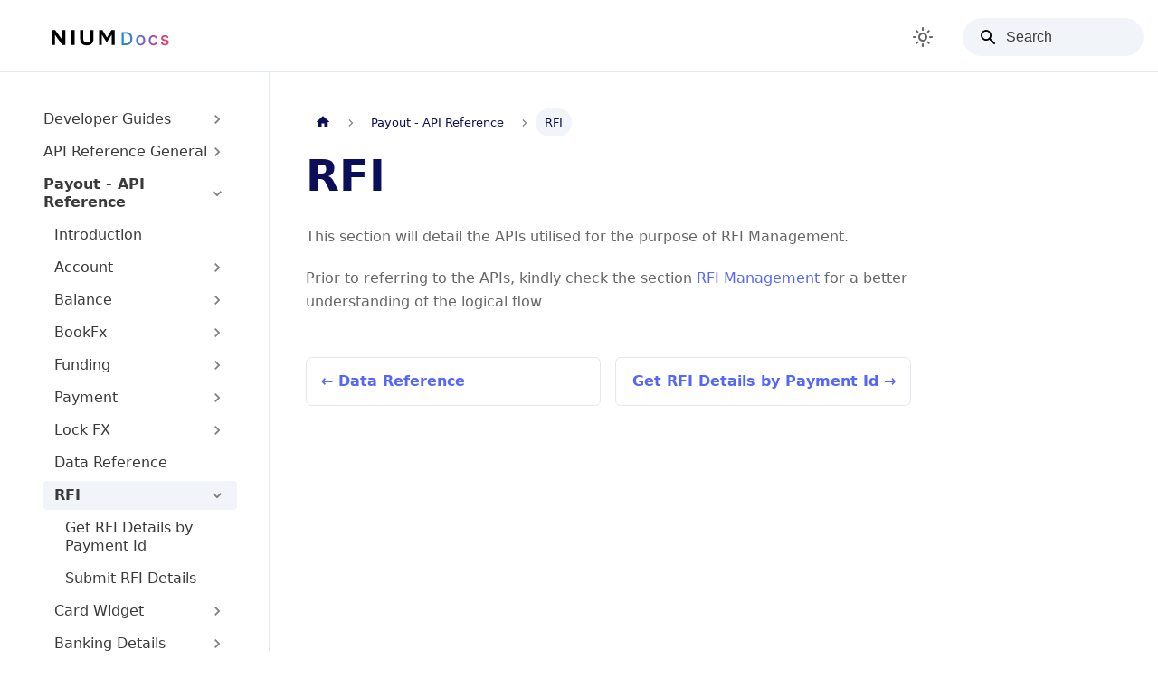

--- FILE ---
content_type: text/html; charset=utf-8
request_url: https://mpdocs.nium.com/payout-payin/rfi-api
body_size: 4108
content:
<!doctype html>
<html lang="en" dir="ltr" class="docs-wrapper plugin-docs plugin-id-default docs-version-current docs-doc-page docs-doc-id-Payout - API Reference/RFI/index" data-has-hydrated="false">
<head>
<meta charset="UTF-8">
<meta name="generator" content="Docusaurus v3.7.0">
<title data-rh="true">RFI | Nium&#x27;s Payout/Pay-In Platform - Nium Developer Hub</title><meta data-rh="true" name="viewport" content="width=device-width,initial-scale=1"><meta data-rh="true" name="twitter:card" content="summary_large_image"><meta data-rh="true" property="og:image" content="https://mpdocs.nium.com/img/nium-social-card.png"><meta data-rh="true" name="twitter:image" content="https://mpdocs.nium.com/img/nium-social-card.png"><meta data-rh="true" property="og:url" content="https://mpdocs.nium.com/payout-payin/rfi-api"><meta data-rh="true" property="og:locale" content="en"><meta data-rh="true" name="docusaurus_locale" content="en"><meta data-rh="true" name="docsearch:language" content="en"><meta data-rh="true" name="docusaurus_version" content="current"><meta data-rh="true" name="docusaurus_tag" content="docs-default-current"><meta data-rh="true" name="docsearch:version" content="current"><meta data-rh="true" name="docsearch:docusaurus_tag" content="docs-default-current"><meta data-rh="true" property="og:title" content="RFI | Nium&#x27;s Payout/Pay-In Platform - Nium Developer Hub"><meta data-rh="true" name="description" content="This section will detail the APIs utilised for the purpose of RFI Management."><meta data-rh="true" property="og:description" content="This section will detail the APIs utilised for the purpose of RFI Management."><link data-rh="true" rel="icon" href="/img/favicon.svg"><link data-rh="true" rel="canonical" href="https://mpdocs.nium.com/payout-payin/rfi-api"><link data-rh="true" rel="alternate" href="https://mpdocs.nium.com/payout-payin/rfi-api" hreflang="en"><link data-rh="true" rel="alternate" href="https://mpdocs.nium.com/payout-payin/rfi-api" hreflang="x-default"><link rel="preconnect" href="https://www.google-analytics.com">
<link rel="preconnect" href="https://www.googletagmanager.com">
<script async src="https://www.googletagmanager.com/gtag/js?id=G-D1MB3Y9XQW"></script>
<script>function gtag(){dataLayer.push(arguments)}window.dataLayer=window.dataLayer||[],gtag("js",new Date),gtag("config","G-D1MB3Y9XQW",{})</script><link rel="stylesheet" href="/assets/css/styles.45cf1684.css">
<script src="/assets/js/runtime~main.5205496a.js" defer="defer"></script>
<script src="/assets/js/main.51fa4313.js" defer="defer"></script>
</head>
<body class="navigation-with-keyboard">
<script>!function(){function t(t){document.documentElement.setAttribute("data-theme",t)}var e=function(){try{return new URLSearchParams(window.location.search).get("docusaurus-theme")}catch(t){}}()||function(){try{return window.localStorage.getItem("theme")}catch(t){}}();t(null!==e?e:"light")}(),function(){try{const n=new URLSearchParams(window.location.search).entries();for(var[t,e]of n)if(t.startsWith("docusaurus-data-")){var a=t.replace("docusaurus-data-","data-");document.documentElement.setAttribute(a,e)}}catch(t){}}()</script><div id="__docusaurus"><div role="region" aria-label="Skip to main content"><a class="skipToContent_fXgn" href="#__docusaurus_skipToContent_fallback">Skip to main content</a></div><nav aria-label="Main" class="navbar navbar--fixed-top"><div class="navbar__inner"><div class="navbar__items"><a class="navbar__brand" href="/"><div class="navbar__logo"><img src="/img/header/nium-docs-logo.svg" alt="NIUM Docs Logo" class="themedComponent_mlkZ themedComponent--light_NVdE"><img src="/img/header/nium-docs-logo-dark.svg" alt="NIUM Docs Logo" class="themedComponent_mlkZ themedComponent--dark_xIcU"></div></a></div><div class="navbar__items navbar__items--right"><div class="toggle_vylO colorModeToggle_DEke"><button class="clean-btn toggleButton_gllP toggleButtonDisabled_aARS" type="button" disabled="" title="Switch between dark and light mode (currently light mode)" aria-label="Switch between dark and light mode (currently light mode)" aria-live="polite" aria-pressed="false"><svg viewBox="0 0 24 24" width="24" height="24" class="lightToggleIcon_pyhR"><path fill="currentColor" d="M12,9c1.65,0,3,1.35,3,3s-1.35,3-3,3s-3-1.35-3-3S10.35,9,12,9 M12,7c-2.76,0-5,2.24-5,5s2.24,5,5,5s5-2.24,5-5 S14.76,7,12,7L12,7z M2,13l2,0c0.55,0,1-0.45,1-1s-0.45-1-1-1l-2,0c-0.55,0-1,0.45-1,1S1.45,13,2,13z M20,13l2,0c0.55,0,1-0.45,1-1 s-0.45-1-1-1l-2,0c-0.55,0-1,0.45-1,1S19.45,13,20,13z M11,2v2c0,0.55,0.45,1,1,1s1-0.45,1-1V2c0-0.55-0.45-1-1-1S11,1.45,11,2z M11,20v2c0,0.55,0.45,1,1,1s1-0.45,1-1v-2c0-0.55-0.45-1-1-1C11.45,19,11,19.45,11,20z M5.99,4.58c-0.39-0.39-1.03-0.39-1.41,0 c-0.39,0.39-0.39,1.03,0,1.41l1.06,1.06c0.39,0.39,1.03,0.39,1.41,0s0.39-1.03,0-1.41L5.99,4.58z M18.36,16.95 c-0.39-0.39-1.03-0.39-1.41,0c-0.39,0.39-0.39,1.03,0,1.41l1.06,1.06c0.39,0.39,1.03,0.39,1.41,0c0.39-0.39,0.39-1.03,0-1.41 L18.36,16.95z M19.42,5.99c0.39-0.39,0.39-1.03,0-1.41c-0.39-0.39-1.03-0.39-1.41,0l-1.06,1.06c-0.39,0.39-0.39,1.03,0,1.41 s1.03,0.39,1.41,0L19.42,5.99z M7.05,18.36c0.39-0.39,0.39-1.03,0-1.41c-0.39-0.39-1.03-0.39-1.41,0l-1.06,1.06 c-0.39,0.39-0.39,1.03,0,1.41s1.03,0.39,1.41,0L7.05,18.36z"></path></svg><svg viewBox="0 0 24 24" width="24" height="24" class="darkToggleIcon_wfgR"><path fill="currentColor" d="M9.37,5.51C9.19,6.15,9.1,6.82,9.1,7.5c0,4.08,3.32,7.4,7.4,7.4c0.68,0,1.35-0.09,1.99-0.27C17.45,17.19,14.93,19,12,19 c-3.86,0-7-3.14-7-7C5,9.07,6.81,6.55,9.37,5.51z M12,3c-4.97,0-9,4.03-9,9s4.03,9,9,9s9-4.03,9-9c0-0.46-0.04-0.92-0.1-1.36 c-0.98,1.37-2.58,2.26-4.4,2.26c-2.98,0-5.4-2.42-5.4-5.4c0-1.81,0.89-3.42,2.26-4.4C12.92,3.04,12.46,3,12,3L12,3z"></path></svg></button></div><div class="navbarSearchContainer_Bca1"><div class="navbar__search searchBarContainer_NW3z" dir="ltr"><input placeholder="Search" aria-label="Search" class="navbar__search-input searchInput_YFbd" value=""><div class="loadingRing_RJI3 searchBarLoadingRing_YnHq"><div></div><div></div><div></div><div></div></div></div></div></div></div><div role="presentation" class="navbar-sidebar__backdrop"></div></nav><div id="__docusaurus_skipToContent_fallback" class="main-wrapper mainWrapper_z2l0"><div class="docsWrapper_hBAB"><button aria-label="Scroll back to top" class="clean-btn theme-back-to-top-button backToTopButton_sjWU" type="button"></button><div class="docRoot_UBD9"><aside class="theme-doc-sidebar-container docSidebarContainer_YfHR"><div class="sidebarViewport_aRkj"><div class="sidebar_njMd"><nav aria-label="Docs sidebar" class="menu thin-scrollbar menu_SIkG"><ul class="theme-doc-sidebar-menu menu__list"><li class="theme-doc-sidebar-item-category theme-doc-sidebar-item-category-level-1 menu__list-item menu__list-item--collapsed"><div class="menu__list-item-collapsible"><a class="menu__link menu__link--sublist menu__link--sublist-caret" role="button" aria-expanded="false" href="/payout-payin/Payout">Developer Guides</a></div></li><li class="theme-doc-sidebar-item-category theme-doc-sidebar-item-category-level-1 menu__list-item menu__list-item--collapsed"><div class="menu__list-item-collapsible"><a class="menu__link menu__link--sublist menu__link--sublist-caret" role="button" aria-expanded="false" href="/payout-payin/authentication-payout-payin">API Reference General</a></div></li><li class="theme-doc-sidebar-item-category theme-doc-sidebar-item-category-level-1 menu__list-item"><div class="menu__list-item-collapsible"><a class="menu__link menu__link--sublist menu__link--sublist-caret menu__link--active" role="button" aria-expanded="true" href="/payout-payin/payout-introduction">Payout - API Reference</a></div><ul style="display:block;overflow:visible;height:auto" class="menu__list"><li class="theme-doc-sidebar-item-link theme-doc-sidebar-item-link-level-2 menu__list-item"><a class="menu__link" tabindex="0" href="/payout-payin/payout-introduction">Introduction</a></li><li class="theme-doc-sidebar-item-category theme-doc-sidebar-item-category-level-2 menu__list-item menu__list-item--collapsed"><div class="menu__list-item-collapsible"><a class="menu__link menu__link--sublist" tabindex="0" href="/payout-payin/account-landing-page">Account</a><button aria-label="Expand sidebar category &#x27;Account&#x27;" aria-expanded="false" type="button" class="clean-btn menu__caret"></button></div></li><li class="theme-doc-sidebar-item-category theme-doc-sidebar-item-category-level-2 menu__list-item menu__list-item--collapsed"><div class="menu__list-item-collapsible"><a class="menu__link menu__link--sublist" tabindex="0" href="/payout-payin/balance-api">Balance</a><button aria-label="Expand sidebar category &#x27;Balance&#x27;" aria-expanded="false" type="button" class="clean-btn menu__caret"></button></div></li><li class="theme-doc-sidebar-item-category theme-doc-sidebar-item-category-level-2 menu__list-item menu__list-item--collapsed"><div class="menu__list-item-collapsible"><a class="menu__link menu__link--sublist" tabindex="0" href="/payout-payin/bookfx-api">BookFx</a><button aria-label="Expand sidebar category &#x27;BookFx&#x27;" aria-expanded="false" type="button" class="clean-btn menu__caret"></button></div></li><li class="theme-doc-sidebar-item-category theme-doc-sidebar-item-category-level-2 menu__list-item menu__list-item--collapsed"><div class="menu__list-item-collapsible"><a class="menu__link menu__link--sublist" tabindex="0" href="/payout-payin/funding-api">Funding</a><button aria-label="Expand sidebar category &#x27;Funding&#x27;" aria-expanded="false" type="button" class="clean-btn menu__caret"></button></div></li><li class="theme-doc-sidebar-item-category theme-doc-sidebar-item-category-level-2 menu__list-item menu__list-item--collapsed"><div class="menu__list-item-collapsible"><a class="menu__link menu__link--sublist" tabindex="0" href="/payout-payin/payment-api">Payment</a><button aria-label="Expand sidebar category &#x27;Payment&#x27;" aria-expanded="false" type="button" class="clean-btn menu__caret"></button></div></li><li class="theme-doc-sidebar-item-category theme-doc-sidebar-item-category-level-2 menu__list-item menu__list-item--collapsed"><div class="menu__list-item-collapsible"><a class="menu__link menu__link--sublist" tabindex="0" href="/payout-payin/lock-fx-api">Lock FX</a><button aria-label="Expand sidebar category &#x27;Lock FX&#x27;" aria-expanded="false" type="button" class="clean-btn menu__caret"></button></div></li><li class="theme-doc-sidebar-item-link theme-doc-sidebar-item-link-level-2 menu__list-item"><a class="menu__link" tabindex="0" href="/payout-payin/data-referance">Data Reference</a></li><li class="theme-doc-sidebar-item-category theme-doc-sidebar-item-category-level-2 menu__list-item"><div class="menu__list-item-collapsible menu__list-item-collapsible--active"><a class="menu__link menu__link--sublist menu__link--active" aria-current="page" tabindex="0" href="/payout-payin/rfi-api">RFI</a><button aria-label="Collapse sidebar category &#x27;RFI&#x27;" aria-expanded="true" type="button" class="clean-btn menu__caret"></button></div><ul style="display:block;overflow:visible;height:auto" class="menu__list"><li class="theme-doc-sidebar-item-link theme-doc-sidebar-item-link-level-3 menu__list-item"><a class="menu__link" tabindex="0" href="/payout-payin/get-rfi-details-by-payment-id">Get RFI Details by Payment Id</a></li><li class="theme-doc-sidebar-item-link theme-doc-sidebar-item-link-level-3 menu__list-item"><a class="menu__link" tabindex="0" href="/payout-payin/submit-rfi-details">Submit RFI Details</a></li></ul></li><li class="theme-doc-sidebar-item-category theme-doc-sidebar-item-category-level-2 menu__list-item menu__list-item--collapsed"><div class="menu__list-item-collapsible"><a class="menu__link menu__link--sublist" tabindex="0" href="/payout-payin/card-widget">Card Widget</a><button aria-label="Expand sidebar category &#x27;Card Widget&#x27;" aria-expanded="false" type="button" class="clean-btn menu__caret"></button></div></li><li class="theme-doc-sidebar-item-category theme-doc-sidebar-item-category-level-2 menu__list-item menu__list-item--collapsed"><div class="menu__list-item-collapsible"><a class="menu__link menu__link--sublist" tabindex="0" href="/payout-payin/banking-details">Banking Details</a><button aria-label="Expand sidebar category &#x27;Banking Details&#x27;" aria-expanded="false" type="button" class="clean-btn menu__caret"></button></div></li><li class="theme-doc-sidebar-item-category theme-doc-sidebar-item-category-level-2 menu__list-item menu__list-item--collapsed"><div class="menu__list-item-collapsible"><a class="menu__link menu__link--sublist" tabindex="0" href="/payout-payin/payout-webhooks">Webhooks</a><button aria-label="Expand sidebar category &#x27;Webhooks&#x27;" aria-expanded="false" type="button" class="clean-btn menu__caret"></button></div></li></ul></li><li class="theme-doc-sidebar-item-category theme-doc-sidebar-item-category-level-1 menu__list-item menu__list-item--collapsed"><div class="menu__list-item-collapsible"><a class="menu__link menu__link--sublist menu__link--sublist-caret" role="button" aria-expanded="false" href="/payout-payin/payin-introduction">Payin - API Reference</a></div></li><li class="theme-doc-sidebar-item-category theme-doc-sidebar-item-category-level-1 menu__list-item menu__list-item--collapsed"><div class="menu__list-item-collapsible"><a class="menu__link menu__link--sublist menu__link--sublist-caret" role="button" aria-expanded="false" href="/payout-payin/account-verification--confirmation-of-payee-">Verify - API Reference</a></div></li></ul></nav></div></div></aside><main class="docMainContainer_TBSr"><div class="container padding-top--md padding-bottom--lg"><div class="row"><div class="col docItemCol_VOVn"><div class="docItemContainer_Djhp"><article><nav class="theme-doc-breadcrumbs breadcrumbsContainer_Z_bl" aria-label="Breadcrumbs"><ul class="breadcrumbs" itemscope="" itemtype="https://schema.org/BreadcrumbList"><li class="breadcrumbs__item"><a aria-label="Home page" class="breadcrumbs__link" href="/"><svg viewBox="0 0 24 24" class="breadcrumbHomeIcon_YNFT"><path d="M10 19v-5h4v5c0 .55.45 1 1 1h3c.55 0 1-.45 1-1v-7h1.7c.46 0 .68-.57.33-.87L12.67 3.6c-.38-.34-.96-.34-1.34 0l-8.36 7.53c-.34.3-.13.87.33.87H5v7c0 .55.45 1 1 1h3c.55 0 1-.45 1-1z" fill="currentColor"></path></svg></a></li><li class="breadcrumbs__item"><span class="breadcrumbs__link">Payout - API Reference</span><meta itemprop="position" content="1"></li><li itemscope="" itemprop="itemListElement" itemtype="https://schema.org/ListItem" class="breadcrumbs__item breadcrumbs__item--active"><span class="breadcrumbs__link" itemprop="name">RFI</span><meta itemprop="position" content="2"></li></ul></nav><div class="theme-doc-markdown markdown"><header><h1>RFI</h1></header><p>This section will detail the APIs utilised for the purpose of RFI Management.</p>
<p>Prior to referring to the APIs, kindly check the section <a href="/payout-payin/rfi-management">RFI Management</a> for a better understanding of the logical flow</p></div></article><nav class="pagination-nav docusaurus-mt-lg" aria-label="Docs pages"><a class="pagination-nav__link pagination-nav__link--prev" href="/payout-payin/data-referance"><div class="pagination-nav__sublabel">Previous</div><div class="pagination-nav__label">Data Reference</div></a><a class="pagination-nav__link pagination-nav__link--next" href="/payout-payin/get-rfi-details-by-payment-id"><div class="pagination-nav__sublabel">Next</div><div class="pagination-nav__label">Get RFI Details by Payment Id</div></a></nav></div></div></div></div></main></div></div></div><footer class="footer_xBL4"><div class="innerContainer_j4NK"><div class="linksContainer_PoG6"><a href="https://www.nium.com" target="_blank" rel="noopener noreferrer" class="logoLink_WPWT"><img src="/img/footer/nium-logo.svg" alt="NIUM logo"></a><div class="mainLinksContainer_iU7e"><a href="https://www.nium.com/about-us" target="_blank" rel="noopener noreferrer" class="mainLink_sG_O">About Nium</a><a href="https://www.nium.com/contact-us" target="_blank" rel="noopener noreferrer" class="mainLink_sG_O">Contact</a></div></div><div class="socialLinksContainer_Xoih"><a href="https://www.facebook.com/NiumOpenMoney/" target="_blank" rel="noopener noreferrer"><img src="/img/footer/facebook-icon.svg" alt="Facebook icon"></a><a href="https://x.com/niumglobal" target="_blank" rel="noopener noreferrer"><img src="/img/footer/x-icon.svg" alt="X icon"></a><a href="https://www.linkedin.com/company/nium-global/" target="_blank" rel="noopener noreferrer"><img src="/img/footer/linkedin-icon.svg" alt="LinkedIn icon"></a><a href="https://www.youtube.com/channel/UCA1ifqiU_ijabFosLztyN7Q" target="_blank" rel="noopener noreferrer"><img src="/img/footer/youtube-icon.svg" alt="YouTube icon"></a></div><div class="bottomContainer_lNvv"><div class="copyright_g70o">© <!-- -->2025<!-- --> NIUM Pte. Ltd.</div><div class="terms_M3T6"><a href="https://www.nium.com/terms-of-use" target="_blank" rel="noopener noreferrer" class="termsLink_c4J4">Terms of Use</a><span class="termsSeparator__vfQ">|</span><a href="https://www.nium.com/privacy" target="_blank" rel="noopener noreferrer" class="termsLink_c4J4">Privacy Notice</a></div></div></div></footer></div>
</body>
</html>

--- FILE ---
content_type: application/javascript; charset=utf-8
request_url: https://mpdocs.nium.com/assets/js/5e95c892.6fbba75e.js
body_size: -21
content:
"use strict";(self.webpackChunknium_masspay_docs=self.webpackChunknium_masspay_docs||[]).push([[9647],{8122:(s,e,a)=>{a.r(e),a.d(e,{default:()=>t});a(6540);var r=a(4164),u=a(1769),c=a(204),n=a(2831),d=a(3596),p=a(4848);function t(s){return(0,p.jsx)(u.e3,{className:(0,r.A)(c.G.wrapper.docsPages),children:(0,p.jsx)(d.A,{children:(0,n.v)(s.route.routes)})})}}}]);

--- FILE ---
content_type: image/svg+xml
request_url: https://mpdocs.nium.com/img/header/nium-docs-logo.svg
body_size: 1981
content:
<svg width="132" height="48" viewBox="0 0 132 48" fill="none" xmlns="http://www.w3.org/2000/svg">
<g transform="translate(0, 2)">
<path d="M53.4033 14.218V30.7616H56.5423V19.3828H56.6272L61.8024 27.695H62.1418L67.4866 19.3828H67.5714V30.7616H70.7104V14.218H67.1472L62.3114 22.5301H62.2265L57.1362 14.218H53.4033ZM1.39697 14.218V30.7616H4.70569V19.5442H4.79058L12.8503 30.7616H16.3287V14.218H13.02V25.2739H12.9351L4.96023 14.218H1.39697ZM32.6177 24.4669C32.6177 28.7441 35.3326 31.1651 39.9139 31.1651C44.1559 31.1651 47.2949 28.7441 47.2949 24.4669V14.218H43.8165V24.4669C43.8165 26.4845 42.7985 28.1792 39.9139 28.1792C37.0293 28.1792 36.0961 26.2424 36.0961 24.2248V14.218H32.6177V24.4669ZM23.031 14.218V30.7616H26.5094V14.218H23.031Z" fill="black"/>
<path d="M83.3068 31H78.598V16.4545H83.456C84.8812 16.4545 86.1051 16.7457 87.1278 17.3281C88.1506 17.9058 88.9342 18.7367 89.4787 19.821C90.0279 20.9006 90.3026 22.1955 90.3026 23.706C90.3026 25.2211 90.0256 26.5232 89.4716 27.6122C88.9223 28.7012 88.1269 29.5393 87.0852 30.1264C86.0436 30.7088 84.7841 31 83.3068 31ZM80.7926 29.0824H83.1861C84.294 29.0824 85.215 28.8741 85.9489 28.4574C86.6828 28.036 87.232 27.4276 87.5966 26.6321C87.9612 25.8319 88.1435 24.8565 88.1435 23.706C88.1435 22.5649 87.9612 21.5966 87.5966 20.8011C87.2367 20.0057 86.6993 19.402 85.9844 18.9901C85.2694 18.5781 84.3816 18.3722 83.321 18.3722H80.7926V29.0824ZM99.4563 31.2202C98.4336 31.2202 97.5411 30.9858 96.7788 30.517C96.0165 30.0483 95.4246 29.3925 95.0032 28.5497C94.5818 27.7069 94.3711 26.7221 94.3711 25.5952C94.3711 24.4635 94.5818 23.474 95.0032 22.6264C95.4246 21.7789 96.0165 21.1207 96.7788 20.652C97.5411 20.1832 98.4336 19.9489 99.4563 19.9489C100.479 19.9489 101.372 20.1832 102.134 20.652C102.896 21.1207 103.488 21.7789 103.909 22.6264C104.331 23.474 104.542 24.4635 104.542 25.5952C104.542 26.7221 104.331 27.7069 103.909 28.5497C103.488 29.3925 102.896 30.0483 102.134 30.517C101.372 30.9858 100.479 31.2202 99.4563 31.2202ZM99.4634 29.4375C100.126 29.4375 100.676 29.2623 101.111 28.9119C101.547 28.5616 101.869 28.0952 102.077 27.5128C102.29 26.9304 102.397 26.2888 102.397 25.5881C102.397 24.892 102.29 24.2528 102.077 23.6705C101.869 23.0833 101.547 22.6122 101.111 22.2571C100.676 21.902 100.126 21.7244 99.4634 21.7244C98.7958 21.7244 98.2418 21.902 97.8015 22.2571C97.3659 22.6122 97.0415 23.0833 96.8285 23.6705C96.6201 24.2528 96.516 24.892 96.516 25.5881C96.516 26.2888 96.6201 26.9304 96.8285 27.5128C97.0415 28.0952 97.3659 28.5616 97.8015 28.9119C98.2418 29.2623 98.7958 29.4375 99.4634 29.4375ZM113.507 31.2202C112.451 31.2202 111.542 30.9811 110.78 30.5028C110.022 30.0199 109.44 29.3546 109.033 28.5071C108.625 27.6596 108.422 26.6889 108.422 25.5952C108.422 24.4872 108.63 23.5095 109.047 22.6619C109.464 21.8097 110.051 21.1444 110.808 20.6662C111.566 20.188 112.458 19.9489 113.486 19.9489C114.314 19.9489 115.053 20.1027 115.702 20.4105C116.35 20.7135 116.874 21.1397 117.271 21.6889C117.674 22.2382 117.913 22.8797 117.989 23.6136H115.922C115.808 23.1023 115.548 22.6619 115.141 22.2926C114.738 21.9233 114.198 21.7386 113.521 21.7386C112.929 21.7386 112.411 21.8949 111.966 22.2074C111.526 22.5152 111.182 22.9555 110.936 23.5284C110.69 24.0966 110.567 24.7689 110.567 25.5455C110.567 26.3409 110.688 27.0275 110.929 27.6051C111.17 28.1828 111.511 28.6302 111.952 28.9474C112.397 29.2647 112.92 29.4233 113.521 29.4233C113.924 29.4233 114.288 29.3499 114.615 29.2031C114.946 29.0516 115.223 28.8362 115.446 28.5568C115.673 28.2775 115.832 27.9413 115.922 27.5483H117.989C117.913 28.2538 117.683 28.8835 117.3 29.4375C116.916 29.9915 116.402 30.4271 115.759 30.7443C115.119 31.0616 114.369 31.2202 113.507 31.2202ZM130.434 22.7543L128.51 23.0952C128.429 22.849 128.301 22.6146 128.126 22.392C127.956 22.1695 127.724 21.9872 127.43 21.8452C127.136 21.7031 126.77 21.6321 126.329 21.6321C125.728 21.6321 125.226 21.767 124.824 22.0369C124.421 22.3021 124.22 22.6454 124.22 23.0668C124.22 23.4313 124.355 23.7249 124.625 23.9474C124.895 24.17 125.33 24.3523 125.931 24.4943L127.664 24.892C128.668 25.1241 129.416 25.4815 129.909 25.9645C130.401 26.4474 130.647 27.0748 130.647 27.8466C130.647 28.5 130.458 29.0824 130.079 29.5938C129.705 30.1004 129.182 30.4981 128.51 30.7869C127.842 31.0758 127.068 31.2202 126.187 31.2202C124.966 31.2202 123.969 30.9598 123.197 30.4389C122.425 29.9134 121.952 29.1676 121.777 28.2017L123.829 27.8892C123.957 28.4242 124.22 28.8291 124.618 29.1037C125.015 29.3736 125.534 29.5085 126.173 29.5085C126.869 29.5085 127.425 29.3641 127.842 29.0753C128.259 28.7817 128.467 28.4242 128.467 28.0028C128.467 27.6619 128.339 27.3755 128.083 27.1435C127.833 26.9115 127.447 26.7363 126.926 26.6179L125.079 26.2131C124.061 25.9811 123.308 25.6117 122.821 25.1051C122.338 24.5985 122.096 23.9569 122.096 23.1804C122.096 22.5365 122.276 21.973 122.636 21.4901C122.996 21.0071 123.493 20.6307 124.127 20.3608C124.762 20.0862 125.489 19.9489 126.308 19.9489C127.487 19.9489 128.415 20.2045 129.092 20.7159C129.769 21.2225 130.217 21.902 130.434 22.7543Z" fill="url(#paint0_linear_696_2485)"/>
<defs>
<linearGradient id="paint0_linear_696_2485" x1="132" y1="28.5" x2="77.1363" y2="18.7343" gradientUnits="userSpaceOnUse">
<stop offset="0.1" stop-color="#E43E6D"/>
<stop offset="0.515" stop-color="#7162CF"/>
<stop offset="0.910497" stop-color="#248AD6"/>
</linearGradient>
</defs>
</g>
</svg>


--- FILE ---
content_type: image/svg+xml
request_url: https://mpdocs.nium.com/img/footer/facebook-icon.svg
body_size: 289
content:
<svg width="32" height="32" viewBox="0 0 32 32" fill="none" xmlns="http://www.w3.org/2000/svg">
<mask id="mask0_723_400" style="mask-type:luminance" maskUnits="userSpaceOnUse" x="9" y="6" width="13" height="21">
<path d="M21.5937 6.19263H9.59595V26.7741H21.5937V6.19263Z" fill="white"/>
</mask>
<g mask="url(#mask0_723_400)">
<path d="M13.1454 26.764V17.3822H9.59595V13.7264H13.1454V11.03C13.1454 7.89934 15.2887 6.19263 18.4299 6.19263C19.4958 6.19263 20.5505 6.23302 21.6051 6.33401V9.60605H19.4278C17.7268 9.60605 17.3866 10.3332 17.3866 11.3834V13.7163H21.4577L20.9247 17.3721H17.3979V26.7539H13.1567L13.1454 26.764Z" fill="white"/>
</g>
</svg>


--- FILE ---
content_type: application/javascript; charset=utf-8
request_url: https://mpdocs.nium.com/assets/js/a7bd4aaa.55a95e61.js
body_size: 303
content:
"use strict";(self.webpackChunknium_masspay_docs=self.webpackChunknium_masspay_docs||[]).push([[7098],{5047:(n,s,e)=>{e.r(s),e.d(s,{default:()=>d});e(6540);var r=e(1769),o=e(3716),t=e(1858),i=e(2831),c=e(7220),a=e(4848);function u(n){const{version:s}=n;return(0,a.jsxs)(a.Fragment,{children:[(0,a.jsx)(c.A,{version:s.version,tag:(0,o.k)(s.pluginId,s.version)}),(0,a.jsx)(r.be,{children:s.noIndex&&(0,a.jsx)("meta",{name:"robots",content:"noindex, nofollow"})})]})}function l(n){const{version:s,route:e}=n;return(0,a.jsx)(r.e3,{className:s.className,children:(0,a.jsx)(t.n,{version:s,children:(0,i.v)(e.routes)})})}function d(n){return(0,a.jsxs)(a.Fragment,{children:[(0,a.jsx)(u,{...n}),(0,a.jsx)(l,{...n})]})}}}]);

--- FILE ---
content_type: application/javascript; charset=utf-8
request_url: https://mpdocs.nium.com/assets/js/17896441.82519864.js
body_size: 264
content:
"use strict";(self.webpackChunknium_masspay_docs=self.webpackChunknium_masspay_docs||[]).push([[8401],{9168:(s,e,a)=>{a.d(e,{A:()=>o});var n=a(57),t=a(5537),i=a(9329);const l="link_L2Lv",m="linkSm_erHZ",c="linkMd_CE9E",d="text_Pftf",k="textSm_GtgP",r="textMd_LInu";var u=a(4848);const _={sm:{linkSizedClassName:m,textSizedClassName:k},md:{linkSizedClassName:c,textSizedClassName:r}};const o={...n.A,Tabs:t.A,TabItem:i.A,RunInPostman:function(s){let{href:e,size:a="sm"}=s;const{linkSizedClassName:n,textSizedClassName:t}=_[a];return(0,u.jsx)("a",{className:`${l} ${n}`,target:"_blank",href:e,children:(0,u.jsx)("span",{className:`${d} ${t}`,children:"Run in Postman"})})}}}}]);

--- FILE ---
content_type: application/javascript; charset=utf-8
request_url: https://mpdocs.nium.com/assets/js/runtime~main.5205496a.js
body_size: 3979
content:
(()=>{"use strict";var e,a,f,c,d,b={},t={};function r(e){var a=t[e];if(void 0!==a)return a.exports;var f=t[e]={exports:{}};return b[e].call(f.exports,f,f.exports,r),f.exports}r.m=b,e=[],r.O=(a,f,c,d)=>{if(!f){var b=1/0;for(i=0;i<e.length;i++){f=e[i][0],c=e[i][1],d=e[i][2];for(var t=!0,o=0;o<f.length;o++)(!1&d||b>=d)&&Object.keys(r.O).every((e=>r.O[e](f[o])))?f.splice(o--,1):(t=!1,d<b&&(b=d));if(t){e.splice(i--,1);var n=c();void 0!==n&&(a=n)}}return a}d=d||0;for(var i=e.length;i>0&&e[i-1][2]>d;i--)e[i]=e[i-1];e[i]=[f,c,d]},r.n=e=>{var a=e&&e.__esModule?()=>e.default:()=>e;return r.d(a,{a:a}),a},f=Object.getPrototypeOf?e=>Object.getPrototypeOf(e):e=>e.__proto__,r.t=function(e,c){if(1&c&&(e=this(e)),8&c)return e;if("object"==typeof e&&e){if(4&c&&e.__esModule)return e;if(16&c&&"function"==typeof e.then)return e}var d=Object.create(null);r.r(d);var b={};a=a||[null,f({}),f([]),f(f)];for(var t=2&c&&e;"object"==typeof t&&!~a.indexOf(t);t=f(t))Object.getOwnPropertyNames(t).forEach((a=>b[a]=()=>e[a]));return b.default=()=>e,r.d(d,b),d},r.d=(e,a)=>{for(var f in a)r.o(a,f)&&!r.o(e,f)&&Object.defineProperty(e,f,{enumerable:!0,get:a[f]})},r.f={},r.e=e=>Promise.all(Object.keys(r.f).reduce(((a,f)=>(r.f[f](e,a),a)),[])),r.u=e=>"assets/js/"+({255:"14933b3a",274:"f33e6a21",287:"0e0d1fb2",351:"6d25c233",404:"f07cd546",573:"69a0df40",640:"90790dd0",659:"4df2ac6f",1166:"61a2a880",1208:"c285bedf",1235:"a7456010",1244:"45668d8b",1331:"f869b36f",1366:"b3f5348b",1443:"cd05a731",1537:"680e14ee",1633:"2ed61e63",1688:"c6efe4ea",1783:"74b867d2",1809:"28ffbf88",2138:"1a4e3797",2363:"ccf5db2a",2486:"a9d4afbd",2530:"3a3234b1",2595:"794a6f92",2799:"dbcb20a8",2837:"0711007f",2930:"85661289",2995:"c92ca899",3198:"e70fbe26",3204:"2dd06a20",3310:"2dc4bec4",3549:"e388bc32",3577:"baaca4e5",3710:"f8fd4092",3737:"d4fccae4",3763:"adc790fd",4030:"592ee234",4339:"5058ba3f",4389:"e69d356b",4542:"a9ed2a1d",4583:"1df93b7f",4652:"f10bfada",4821:"4693a50f",4870:"0af77295",4921:"138e0e15",4940:"64a095d8",4973:"d3430d68",4976:"61c347b3",5053:"b7849545",5064:"5c802395",5232:"6a2db350",5342:"041b2613",5378:"29f4d387",5482:"4aaf40d9",5520:"a193c7ad",5537:"4f1bb270",5665:"cc416fab",5742:"aba21aa0",5754:"75d945c0",5799:"c03de421",5999:"7c7e5e39",6187:"5ab675a1",6215:"e533f04b",6229:"ac2822f6",6265:"5f579398",6267:"dedbb751",6269:"b7c650a8",6290:"2e9b9022",6446:"e8c835ba",6744:"14a0d2b7",6796:"b29b5a08",7022:"4a55725b",7098:"a7bd4aaa",7490:"e84109e9",7540:"24105f87",7578:"3cb92198",7763:"69c1ef64",7767:"141f6a56",7770:"71cc497c",7981:"6dd55068",8256:"ac22465f",8294:"13c00bc7",8313:"2dc8e910",8401:"17896441",8615:"fd2cf8de",8672:"3276a2bd",8798:"be926661",8833:"234af80d",8835:"58aa9c74",8896:"3c6d6e13",9028:"46ae570c",9048:"a94703ab",9148:"d4e0b374",9260:"19eaabe9",9647:"5e95c892",9725:"c583f3f6",9747:"21278c92",9809:"d6ae299f",9908:"5c77917f",9987:"a65a5ca4",9999:"6639e357"}[e]||e)+"."+{255:"38cd4444",274:"de1e4e1b",287:"f14bc5f2",351:"12d2d4c0",404:"004f126b",489:"6ef7225b",573:"ea90c3ce",640:"2caa7b56",659:"aef4d942",1166:"a32a6da1",1208:"25ce3c42",1235:"ba37198a",1244:"4c573a1d",1331:"cf7e17b7",1366:"8aabb0b2",1443:"03249b36",1450:"428c3719",1537:"4fbbe762",1633:"a2039a33",1688:"e5e77a93",1783:"942e0a8f",1809:"7168c81e",2138:"ace84819",2363:"4b1b94eb",2486:"420928c5",2530:"f069dd66",2595:"6612cbad",2799:"d5a23612",2837:"8e7b8c21",2930:"18f95c08",2995:"0d81860d",3042:"8f5230e9",3198:"da0917aa",3204:"e664fa43",3310:"31d5e2e0",3549:"8a070967",3577:"4dd6353a",3710:"f8023ad7",3737:"2bc4658d",3763:"b00f3773",4030:"afcbbf02",4339:"cc4960f9",4389:"63ebc24d",4542:"3a77da53",4583:"5fc28ab5",4652:"eae7b960",4821:"b07e9f9f",4870:"c1af6bdf",4921:"8f35f413",4940:"8fa231be",4973:"2e9ab4f5",4976:"7b7f2f64",5053:"b7aefc66",5064:"bf29249b",5232:"25c7b8c5",5342:"82840717",5378:"535c1f1b",5482:"f1ffafac",5520:"51c807dd",5537:"65fcac90",5665:"7ab3d9b6",5741:"d34881bb",5742:"a81b6728",5754:"5d611ad8",5799:"f42cc937",5999:"f266cb01",6187:"4e358e2e",6215:"df5e3765",6229:"2bf3df12",6265:"3f737740",6267:"4c9a07fb",6269:"fb27c787",6290:"bc927b81",6446:"0b0239c8",6744:"7507ca22",6796:"653c0bb3",7022:"3201cd87",7098:"55a95e61",7490:"d43cbaf9",7540:"159f2081",7542:"79ab33f3",7578:"42560400",7763:"5e723191",7767:"f435ea48",7770:"ccb143c9",7981:"fcf1798b",8256:"1cb3faae",8294:"135eb0c2",8313:"81f72eb9",8401:"82519864",8615:"625d1d52",8672:"7cdeaf6a",8798:"07711005",8833:"3244d56e",8835:"2c7d126d",8896:"5528468e",9028:"7dd77124",9048:"d7182197",9148:"d8ae1678",9260:"24896c5d",9647:"6fbba75e",9725:"3713e624",9747:"443c9285",9809:"cfbd57e3",9908:"b7638c81",9987:"7ab4dbc7",9999:"ffed98fe"}[e]+".js",r.miniCssF=e=>{},r.g=function(){if("object"==typeof globalThis)return globalThis;try{return this||new Function("return this")()}catch(e){if("object"==typeof window)return window}}(),r.o=(e,a)=>Object.prototype.hasOwnProperty.call(e,a),c={},d="nium-masspay-docs:",r.l=(e,a,f,b)=>{if(c[e])c[e].push(a);else{var t,o;if(void 0!==f)for(var n=document.getElementsByTagName("script"),i=0;i<n.length;i++){var u=n[i];if(u.getAttribute("src")==e||u.getAttribute("data-webpack")==d+f){t=u;break}}t||(o=!0,(t=document.createElement("script")).charset="utf-8",t.timeout=120,r.nc&&t.setAttribute("nonce",r.nc),t.setAttribute("data-webpack",d+f),t.src=e),c[e]=[a];var s=(a,f)=>{t.onerror=t.onload=null,clearTimeout(l);var d=c[e];if(delete c[e],t.parentNode&&t.parentNode.removeChild(t),d&&d.forEach((e=>e(f))),a)return a(f)},l=setTimeout(s.bind(null,void 0,{type:"timeout",target:t}),12e4);t.onerror=s.bind(null,t.onerror),t.onload=s.bind(null,t.onload),o&&document.head.appendChild(t)}},r.r=e=>{"undefined"!=typeof Symbol&&Symbol.toStringTag&&Object.defineProperty(e,Symbol.toStringTag,{value:"Module"}),Object.defineProperty(e,"__esModule",{value:!0})},r.p="/",r.gca=function(e){return e={17896441:"8401",85661289:"2930","14933b3a":"255",f33e6a21:"274","0e0d1fb2":"287","6d25c233":"351",f07cd546:"404","69a0df40":"573","90790dd0":"640","4df2ac6f":"659","61a2a880":"1166",c285bedf:"1208",a7456010:"1235","45668d8b":"1244",f869b36f:"1331",b3f5348b:"1366",cd05a731:"1443","680e14ee":"1537","2ed61e63":"1633",c6efe4ea:"1688","74b867d2":"1783","28ffbf88":"1809","1a4e3797":"2138",ccf5db2a:"2363",a9d4afbd:"2486","3a3234b1":"2530","794a6f92":"2595",dbcb20a8:"2799","0711007f":"2837",c92ca899:"2995",e70fbe26:"3198","2dd06a20":"3204","2dc4bec4":"3310",e388bc32:"3549",baaca4e5:"3577",f8fd4092:"3710",d4fccae4:"3737",adc790fd:"3763","592ee234":"4030","5058ba3f":"4339",e69d356b:"4389",a9ed2a1d:"4542","1df93b7f":"4583",f10bfada:"4652","4693a50f":"4821","0af77295":"4870","138e0e15":"4921","64a095d8":"4940",d3430d68:"4973","61c347b3":"4976",b7849545:"5053","5c802395":"5064","6a2db350":"5232","041b2613":"5342","29f4d387":"5378","4aaf40d9":"5482",a193c7ad:"5520","4f1bb270":"5537",cc416fab:"5665",aba21aa0:"5742","75d945c0":"5754",c03de421:"5799","7c7e5e39":"5999","5ab675a1":"6187",e533f04b:"6215",ac2822f6:"6229","5f579398":"6265",dedbb751:"6267",b7c650a8:"6269","2e9b9022":"6290",e8c835ba:"6446","14a0d2b7":"6744",b29b5a08:"6796","4a55725b":"7022",a7bd4aaa:"7098",e84109e9:"7490","24105f87":"7540","3cb92198":"7578","69c1ef64":"7763","141f6a56":"7767","71cc497c":"7770","6dd55068":"7981",ac22465f:"8256","13c00bc7":"8294","2dc8e910":"8313",fd2cf8de:"8615","3276a2bd":"8672",be926661:"8798","234af80d":"8833","58aa9c74":"8835","3c6d6e13":"8896","46ae570c":"9028",a94703ab:"9048",d4e0b374:"9148","19eaabe9":"9260","5e95c892":"9647",c583f3f6:"9725","21278c92":"9747",d6ae299f:"9809","5c77917f":"9908",a65a5ca4:"9987","6639e357":"9999"}[e]||e,r.p+r.u(e)},(()=>{r.b=document.baseURI||self.location.href;var e={5354:0,1869:0};r.f.j=(a,f)=>{var c=r.o(e,a)?e[a]:void 0;if(0!==c)if(c)f.push(c[2]);else if(/^(1869|5354)$/.test(a))e[a]=0;else{var d=new Promise(((f,d)=>c=e[a]=[f,d]));f.push(c[2]=d);var b=r.p+r.u(a),t=new Error;r.l(b,(f=>{if(r.o(e,a)&&(0!==(c=e[a])&&(e[a]=void 0),c)){var d=f&&("load"===f.type?"missing":f.type),b=f&&f.target&&f.target.src;t.message="Loading chunk "+a+" failed.\n("+d+": "+b+")",t.name="ChunkLoadError",t.type=d,t.request=b,c[1](t)}}),"chunk-"+a,a)}},r.O.j=a=>0===e[a];var a=(a,f)=>{var c,d,b=f[0],t=f[1],o=f[2],n=0;if(b.some((a=>0!==e[a]))){for(c in t)r.o(t,c)&&(r.m[c]=t[c]);if(o)var i=o(r)}for(a&&a(f);n<b.length;n++)d=b[n],r.o(e,d)&&e[d]&&e[d][0](),e[d]=0;return r.O(i)},f=self.webpackChunknium_masspay_docs=self.webpackChunknium_masspay_docs||[];f.forEach(a.bind(null,0)),f.push=a.bind(null,f.push.bind(f))})()})();

--- FILE ---
content_type: application/javascript; charset=utf-8
request_url: https://mpdocs.nium.com/assets/js/680e14ee.4fbbe762.js
body_size: 6469
content:
"use strict";(self.webpackChunknium_masspay_docs=self.webpackChunknium_masspay_docs||[]).push([[1537],{7444:e=>{e.exports=JSON.parse('{"version":{"pluginId":"default","version":"current","label":"Next","banner":null,"badge":false,"noIndex":false,"className":"docs-version-current","isLast":true,"docsSidebars":{"tutorialSidebar":[{"type":"category","label":"Developer Guides","collapsible":true,"collapsed":true,"items":[{"type":"category","label":"Payout - Key Concepts","collapsible":true,"collapsed":true,"items":[{"type":"link","label":"Fx Management Capabilities","href":"/payout-payin/fx-management-capabilities","docId":"Developer Guides/Payout - Key Concepts/Fx Management Capabilities","unlisted":false},{"type":"link","label":"Fx - Bulk Currency Conversion","href":"/payout-payin/fx---bulk-currency-conversion","docId":"Developer Guides/Payout - Key Concepts/Fx - Bulk Currency Conversion","unlisted":false},{"type":"link","label":"Fx - Per Transaction Currency Conversion","href":"/payout-payin/fx---per-transaction-currency-conversion","docId":"Developer Guides/Payout - Key Concepts/Fx - Per Transaction Currency Conversion","unlisted":false},{"type":"link","label":"Funds & Ledger Management","href":"/payout-payin/funds---ledger-management","docId":"Developer Guides/Payout - Key Concepts/Funds _ Ledger Management","unlisted":false},{"type":"link","label":"Transaction Request Creation","href":"/payout-payin/transaction-request-creation","docId":"Developer Guides/Payout - Key Concepts/Transaction Request Creation","unlisted":false},{"type":"link","label":"Transaction Reconciliation","href":"/payout-payin/transaction-reconciliation","docId":"Developer Guides/Payout - Key Concepts/Transaction Reconciliation","unlisted":false},{"type":"link","label":"Transaction Fee Management","href":"/payout-payin/transaction-fee-management","docId":"Developer Guides/Payout - Key Concepts/Transaction Fee Management","unlisted":false},{"type":"link","label":"RFI Management","href":"/payout-payin/rfi-management","docId":"Developer Guides/Payout - Key Concepts/RFI Management","unlisted":false},{"type":"link","label":"VISA Card Payouts","href":"/payout-payin/visa-card-payouts","docId":"Developer Guides/Payout - Key Concepts/VISA Card Payouts","unlisted":false},{"type":"link","label":"Cash Payouts","href":"/payout-payin/cash-payouts","docId":"Developer Guides/Payout - Key Concepts/Cash Payouts","unlisted":false},{"type":"link","label":"Singapore PayNow Payouts","href":"/payout-payin/singapore-paynow-payouts","docId":"Developer Guides/Payout - Key Concepts/Singapore PayNow Payouts","unlisted":false},{"type":"link","label":"China Payouts","href":"/payout-payin/china-payouts","docId":"Developer Guides/Payout - Key Concepts/China Payouts","unlisted":false},{"type":"link","label":"China Payouts - Business to Individual","href":"/payout-payin/china-payouts---business-to-peer","docId":"Developer Guides/Payout - Key Concepts/China Payouts - Business to Individual","unlisted":false}],"href":"/payout-payin/Payout"},{"type":"link","label":"Pay In - Key Concepts","href":"/payout-payin/pay-in---key-concepts","docId":"Developer Guides/Pay In - Key Concepts","unlisted":false},{"type":"link","label":"Copyright","href":"/payout-payin/copyright-","docId":"Developer Guides/Copyright","unlisted":false},{"type":"link","label":"Contact Us","href":"/payout-payin/contact-us","docId":"Developer Guides/Contact Us","unlisted":false}]},{"type":"category","label":"API Reference General","collapsible":true,"collapsed":true,"items":[{"type":"link","label":"Authentication","href":"/payout-payin/authentication-payout-payin","docId":"API Reference General/Authentication","unlisted":false},{"type":"link","label":"Errors","href":"/payout-payin/errors","docId":"API Reference General/Errors","unlisted":false}]},{"type":"category","label":"Payout - API Reference","collapsible":true,"collapsed":true,"items":[{"type":"link","label":"Introduction","href":"/payout-payin/payout-introduction","docId":"Payout - API Reference/Introduction","unlisted":false},{"type":"category","label":"Account","collapsible":true,"collapsed":true,"items":[{"type":"link","label":"Get Accounts","href":"/payout-payin/Payout - API Reference/Account/Get Accounts","docId":"Payout - API Reference/Account/Get Accounts","unlisted":false}],"href":"/payout-payin/account-landing-page"},{"type":"category","label":"Balance","collapsible":true,"collapsed":true,"items":[{"type":"link","label":"Get balance for all the accounts","href":"/payout-payin/get-balance-for-all-the-accounts","docId":"Payout - API Reference/Balance/Get balance for all the accounts","unlisted":false},{"type":"link","label":"Get balance by currency","href":"/payout-payin/get-balance-by-currency","docId":"Payout - API Reference/Balance/Get balance by currency","unlisted":false},{"type":"link","label":"Get balance by account","href":"/payout-payin/get-balance-by-account","docId":"Payout - API Reference/Balance/Get balance by account","unlisted":false},{"type":"link","label":"Accounts Reconciliation","href":"/payout-payin/accounts-reconciliation","docId":"Payout - API Reference/Balance/Accounts Reconciliation","unlisted":false}],"href":"/payout-payin/balance-api"},{"type":"category","label":"BookFx","collapsible":true,"collapsed":true,"items":[{"type":"link","label":"Get Book FX","href":"/payout-payin/get-book-fx","docId":"Payout - API Reference/BookFx/Get Book FX","unlisted":false},{"type":"link","label":"Create Book FX by account","href":"/payout-payin/create-book-fx-by-account","docId":"Payout - API Reference/BookFx/Create Book FX by account","unlisted":false},{"type":"link","label":"Create Book FX by currency","href":"/payout-payin/create-book-fx-by-currency","docId":"Payout - API Reference/BookFx/Create Book FX by currency","unlisted":false},{"type":"link","label":"Get FX rates","href":"/payout-payin/get-fx-rates","docId":"Payout - API Reference/BookFx/Get FX rates","unlisted":false},{"type":"link","label":"Cancel Book FX","href":"/payout-payin/cancel-book-fx","docId":"Payout - API Reference/BookFx/Cancel Book FX","unlisted":true}],"href":"/payout-payin/bookfx-api"},{"type":"category","label":"Funding","collapsible":true,"collapsed":true,"items":[{"type":"link","label":"Create Funding Entry","href":"/payout-payin/create-funding-entry","docId":"Payout - API Reference/Funding/Create Funding Entry","unlisted":false},{"type":"link","label":"Get Funding Entry by Reference","href":"/payout-payin/get-funding-entry-by-reference","docId":"Payout - API Reference/Funding/Get Funding Entry by Reference","unlisted":false},{"type":"link","label":"Get Funding Accounts Details","href":"/payout-payin/get-funding-accounts-details","docId":"Payout - API Reference/Funding/Get Funding Accounts Details","unlisted":true}],"href":"/payout-payin/funding-api"},{"type":"category","label":"Payment","collapsible":true,"collapsed":true,"items":[{"type":"link","label":"Create Payment v2","href":"/payout-payin/create-a-new-payment-v2","docId":"Payout - API Reference/Payment/Create Payment v2","unlisted":false},{"type":"link","label":"Create Payment v1 (Deprecated)","href":"/payout-payin/create-a-new-payment","docId":"Payout - API Reference/Payment/Create Payment v1 (Deprecated)","unlisted":false},{"type":"link","label":"Get Payment by ID","href":"/payout-payin/get-payment-by-id","docId":"Payout - API Reference/Payment/Get Payment by ID","unlisted":false},{"type":"link","label":"Get Payment by Reference","href":"/payout-payin/get-payment-by-reference","docId":"Payout - API Reference/Payment/Get Payment by Reference","unlisted":false},{"type":"link","label":"Upload transaction related documents","href":"/payout-payin/upload-transaction-related-documents","docId":"Payout - API Reference/Payment/Upload transaction related documents","unlisted":false},{"type":"link","label":"Verification of Payee Guidelines","href":"/payout-payin/vop-guidelines","docId":"Payout - API Reference/Payment/VoP-gudelines","unlisted":false}],"href":"/payout-payin/payment-api"},{"type":"category","label":"Lock FX","collapsible":true,"collapsed":true,"items":[{"type":"link","label":"Get FX rate signature","href":"/payout-payin/get-fx-rate-signature","docId":"Payout - API Reference/Lock FX/Get FX rate signature","unlisted":false},{"type":"link","label":"Lock FX rate","href":"/payout-payin/lock-fx-rate","docId":"Payout - API Reference/Lock FX/Lock FX rate","unlisted":false}],"href":"/payout-payin/lock-fx-api"},{"type":"link","label":"Data Reference","href":"/payout-payin/data-referance","docId":"Payout - API Reference/Data Reference","unlisted":false},{"type":"category","label":"RFI","collapsible":true,"collapsed":true,"items":[{"type":"link","label":"Get RFI Details by Payment Id","href":"/payout-payin/get-rfi-details-by-payment-id","docId":"Payout - API Reference/RFI/Get RFI Details by Payment Id","unlisted":false},{"type":"link","label":"Submit RFI Details","href":"/payout-payin/submit-rfi-details","docId":"Payout - API Reference/RFI/Submit RFI Details","unlisted":false}],"href":"/payout-payin/rfi-api"},{"type":"category","label":"Card Widget","collapsible":true,"collapsed":true,"items":[{"type":"link","label":"Get Card Info Widget URL","href":"/payout-payin/get-card-info-widget-url","docId":"Payout - API Reference/Card Widget/Get Card Info Widget URL","unlisted":false}],"href":"/payout-payin/card-widget"},{"type":"category","label":"Banking Details","collapsible":true,"collapsed":true,"items":[{"type":"link","label":"Get bank details via routing code","href":"/payout-payin/get-bank-details-via-routing-code","docId":"Payout - API Reference/Banking Details/Get bank details via routing code","unlisted":false},{"type":"link","label":"Get Supported Corridors","href":"/payout-payin/get-supported-corridors","docId":"Payout - API Reference/Banking Details/Get Supported Corridors","unlisted":false}],"href":"/payout-payin/banking-details"},{"type":"category","label":"Webhooks","collapsible":true,"collapsed":true,"items":[{"type":"link","label":"Payment Status Update","href":"/payout-payin/payment-status-update","docId":"Payout - API Reference/Webhooks/Payment Status Update","unlisted":false},{"type":"link","label":"Currency Account Credit","href":"/payout-payin/currency-account-credit","docId":"Payout - API Reference/Webhooks/Currency Account Credit","unlisted":false}],"href":"/payout-payin/payout-webhooks"},{"type":"category","label":"Client","collapsible":true,"collapsed":true,"items":[{"type":"link","label":"Create Client","href":"/payout-payin/create-client-guide","docId":"Payout - API Reference/Client-hidden/Create Client","unlisted":true},{"type":"link","label":"Get Client Details by ClientId","href":"/payout-payin/get-client-details","docId":"Payout - API Reference/Client-hidden/Get Client Details by ClientId","unlisted":true},{"type":"link","label":"Update Client by ClientId","href":"/payout-payin/update-client","docId":"Payout - API Reference/Client-hidden/Update Client by ClientId","unlisted":true}],"href":"/payout-payin/create-client","linkUnlisted":true},{"type":"category","label":"Partner","collapsible":true,"collapsed":true,"items":[{"type":"link","label":"Get Connected Clients for Partner","href":"/payout-payin/get-connected-clients","docId":"Payout - API Reference/Partner-hidden/1 Get Connected Clients for Partner","unlisted":true}],"href":"/payout-payin/Partner","linkUnlisted":true}]},{"type":"category","label":"Payin - API Reference","collapsible":true,"collapsed":true,"items":[{"type":"link","label":"Introduction","href":"/payout-payin/payin-introduction","docId":"Payin - API Reference/Introduction","unlisted":false},{"type":"category","label":"Payer API","collapsible":true,"collapsed":true,"items":[{"type":"link","label":"Add Payer","href":"/payout-payin/post-add-payer","docId":"Payin - API Reference/Payer API/Add Payer","unlisted":false},{"type":"link","label":"Get Payer by Id","href":"/payout-payin/get-payer-by-id","docId":"Payin - API Reference/Payer API/Get Payer by Id","unlisted":false},{"type":"link","label":"List all payers","href":"/payout-payin/get-list-all-payers-added-for-the-client","docId":"Payin - API Reference/Payer API/List all payers","unlisted":false}],"href":"/payout-payin/payer-api"},{"type":"category","label":"Payment Request API","collapsible":true,"collapsed":true,"items":[{"type":"link","label":"Track Payment Request","href":"/payout-payin/get-track-payment-request","docId":"Payin - API Reference/Payment Request API/Track Payment Request","unlisted":false},{"type":"link","label":"Create Payment Request","href":"/payout-payin/post-create-payment-request","docId":"Payin - API Reference/Payment Request API/Create Payment Request","unlisted":false}],"href":"/payout-payin/payment-request-api"},{"type":"category","label":"Virtual Receiving API","collapsible":true,"collapsed":true,"items":[{"type":"link","label":"Get All PAY IN Offered Currencies","href":"/payout-payin/get-all-payin-offered-currencies","docId":"Payin - API Reference/Virtual Receiving API/Get All PAY IN Offered Currencies","unlisted":false},{"type":"link","label":"Get Virtual Receiving Accounts","href":"/payout-payin/get-virtual-receiving-accounts","docId":"Payin - API Reference/Virtual Receiving API/Get Virtual Receiving Accounts","unlisted":false},{"type":"link","label":"Allocate Virtual Receiving Account","href":"/payout-payin/post-allocate-virtual-account-per-currency","docId":"Payin - API Reference/Virtual Receiving API/Allocate Virtual Receiving Account","unlisted":false}],"href":"/payout-payin/virtual-receiving-api"},{"type":"category","label":"Virtual Receiving Account Statement API","collapsible":true,"collapsed":true,"items":[{"type":"link","label":"Get virtual receiving account statement","href":"/payout-payin/get-virtual-receiving-account-statement","docId":"Payin - API Reference/Virtual Receiving Account Statement API/Get virtual receiving account statement","unlisted":false}],"href":"/payout-payin/virtual-receiving-account-statement-api"},{"type":"category","label":"Bank Account API","collapsible":true,"collapsed":true,"items":[{"type":"link","label":"Add Bank Account","href":"/payout-payin/add-bank-account","docId":"Payin - API Reference/Bank Account API/Add Bank Account","unlisted":false},{"type":"link","label":"Get Bank Account","href":"/payout-payin/get-bank-account","docId":"Payin - API Reference/Bank Account API/Get Bank Account","unlisted":false}],"href":"/payout-payin/add-bank-account-api"},{"type":"category","label":"Withdraw Fund API","collapsible":true,"collapsed":true,"items":[{"type":"link","label":"Withdraw Fund","href":"/payout-payin/withdraw-fund","docId":"Payin - API Reference/Withdraw Fund API/Withdraw Fund","unlisted":false}],"href":"/payout-payin/withdraw-fund-api"},{"type":"category","label":"RFI API","collapsible":true,"collapsed":true,"items":[{"type":"link","label":"Get All RFI","href":"/payout-payin/get-all-rfi","docId":"Payin - API Reference/RFI API/Get All RFI","unlisted":false},{"type":"link","label":"Submit RFI Response","href":"/payout-payin/submit-rfi-response","docId":"Payin - API Reference/RFI API/Submit RFI Response","unlisted":false}],"href":"/payout-payin/receive-rfi-api"},{"type":"category","label":"Webhook","collapsible":true,"collapsed":true,"items":[{"type":"link","label":"Fund Arrival & Status Change","href":"/payout-payin/fund-arrival","docId":"Payin - API Reference/Webhook/Fund Arrival _ Status Change","unlisted":false},{"type":"link","label":"Virtual Receiving Account Status Update","href":"/payout-payin/virtual-receiving-account-status-change-webhook","docId":"Payin - API Reference/Webhook/Virtual Receiving Account Status Update","unlisted":false}],"href":"/payout-payin/receive-webhook"},{"type":"link","label":"FAQ","href":"/payout-payin/faq-s","docId":"Payin - API Reference/FAQ","unlisted":false}]},{"type":"category","label":"Verify - API Reference","collapsible":true,"collapsed":true,"items":[{"type":"link","label":"Account Verification (Verify)","href":"/payout-payin/account-verification--confirmation-of-payee-","docId":"Verify - API Reference/Account Verification (Verify)","unlisted":false}]}]},"docs":{"API Reference General/Authentication":{"id":"API Reference General/Authentication","title":"Authentication","description":"Obtain Access Token","sidebar":"tutorialSidebar"},"API Reference General/Errors":{"id":"API Reference General/Errors","title":"Errors","description":"All our API communicates errors through standard HTTP status codes with details supplied in JSON objects. In general, codes in the 2xx range indicate success, codes in the 4xx range indicate an error that failed given the information provided (e.g., a required parameter was omitted, the authentication header is missing, etc.), and codes in the 5xx range indicate an error with our servers (these are rare).","sidebar":"tutorialSidebar"},"Developer Guides/Contact Us":{"id":"Developer Guides/Contact Us","title":"Contact Us","description":"Nium India Pvt. Ltd. is regulated by RBI with registration number FED.CO.APRD/2200/18.07.003/2017-18 in India.","sidebar":"tutorialSidebar"},"Developer Guides/Copyright":{"id":"Developer Guides/Copyright","title":"Copyright","description":"Copyright \xa9\ufe0f {new Date().getFullYear()} NIUM Pvt. Ltd.","sidebar":"tutorialSidebar"},"Developer Guides/Pay In - Key Concepts":{"id":"Developer Guides/Pay In - Key Concepts","title":"Pay In - Key Concepts","description":"Nium helps you simplify your cross-border payments with Global Collection Accounts. You can receive payments from your payers in their local currency. Nium currently supports USD, EUR, GBP, SGD, AUD, HKD, and INR as collection currencies.","sidebar":"tutorialSidebar"},"Developer Guides/Payout - Key Concepts/Cash Payouts":{"id":"Developer Guides/Payout - Key Concepts/Cash Payouts","title":"Cash Payouts","description":"Overview","sidebar":"tutorialSidebar"},"Developer Guides/Payout - Key Concepts/China Payouts":{"id":"Developer Guides/Payout - Key Concepts/China Payouts","title":"China Payouts","description":"This section details the various methods of disbursement to China corridor that NIUM provides:","sidebar":"tutorialSidebar"},"Developer Guides/Payout - Key Concepts/China Payouts - Business to Individual":{"id":"Developer Guides/Payout - Key Concepts/China Payouts - Business to Individual","title":"China Payouts - Business to Individual","description":"Solution Overview:","sidebar":"tutorialSidebar"},"Developer Guides/Payout - Key Concepts/Funds _ Ledger Management":{"id":"Developer Guides/Payout - Key Concepts/Funds _ Ledger Management","title":"Funds & Ledger Management","description":"NIUM platform enables the clients with the following capabilities:","sidebar":"tutorialSidebar"},"Developer Guides/Payout - Key Concepts/Fx - Bulk Currency Conversion":{"id":"Developer Guides/Payout - Key Concepts/Fx - Bulk Currency Conversion","title":"Fx - Bulk Currency Conversion","description":"Client may convert the funds at bulk with the following schedules:","sidebar":"tutorialSidebar"},"Developer Guides/Payout - Key Concepts/Fx - Per Transaction Currency Conversion":{"id":"Developer Guides/Payout - Key Concepts/Fx - Per Transaction Currency Conversion","title":"Fx - Per Transaction Currency Conversion","description":"The clients can opt in to convert the currency credits as and when there is a requirement for disbursement currency credits. The currency conversion happens as part of the payment instruction itself. The client may use the following 2 capabilities to achieve this","sidebar":"tutorialSidebar"},"Developer Guides/Payout - Key Concepts/Fx Management Capabilities":{"id":"Developer Guides/Payout - Key Concepts/Fx Management Capabilities","title":"Fx Management Capabilities","description":"Overview:","sidebar":"tutorialSidebar"},"Developer Guides/Payout - Key Concepts/index":{"id":"Developer Guides/Payout - Key Concepts/index","title":"Payout - Key Concepts","description":"Overview","sidebar":"tutorialSidebar"},"Developer Guides/Payout - Key Concepts/RFI Management":{"id":"Developer Guides/Payout - Key Concepts/RFI Management","title":"RFI Management","description":"Request for information is a method for NIUM\u2019s compliance team to gather further information with regards to a given payout instruction. The additional information helps the team to take necessary decision upon the payout in question.","sidebar":"tutorialSidebar"},"Developer Guides/Payout - Key Concepts/Singapore PayNow Payouts":{"id":"Developer Guides/Payout - Key Concepts/Singapore PayNow Payouts","title":"Singapore PayNow Payouts","description":"Solution Overview","sidebar":"tutorialSidebar"},"Developer Guides/Payout - Key Concepts/Transaction Fee Management":{"id":"Developer Guides/Payout - Key Concepts/Transaction Fee Management","title":"Transaction Fee Management","description":"Per Transaction Fee","sidebar":"tutorialSidebar"},"Developer Guides/Payout - Key Concepts/Transaction Reconciliation":{"id":"Developer Guides/Payout - Key Concepts/Transaction Reconciliation","title":"Transaction Reconciliation","description":"Transaction Status Updates","sidebar":"tutorialSidebar"},"Developer Guides/Payout - Key Concepts/Transaction Request Creation":{"id":"Developer Guides/Payout - Key Concepts/Transaction Request Creation","title":"Transaction Request Creation","description":"Clients can integrate with Create payment V2 API for the purpose of creation and submission of their payment requests in realtime. The payment API accepts the information around:","sidebar":"tutorialSidebar"},"Developer Guides/Payout - Key Concepts/VISA Card Payouts":{"id":"Developer Guides/Payout - Key Concepts/VISA Card Payouts","title":"VISA Card Payouts","description":"Solution Overview","sidebar":"tutorialSidebar"},"Payin - API Reference/Bank Account API/Add Bank Account":{"id":"Payin - API Reference/Bank Account API/Add Bank Account","title":"Add Bank Account","description":"This API is invoked when the Customer adds his own bank account for the the purpose of withdrawing payment in them. The Customer can add a maximum of 2 bank accounts and choose in which bank account they want to withdraw the payment in.","sidebar":"tutorialSidebar"},"Payin - API Reference/Bank Account API/Get Bank Account":{"id":"Payin - API Reference/Bank Account API/Get Bank Account","title":"Get Bank Account","description":"Get the list of bank accounts that are added for the client.","sidebar":"tutorialSidebar"},"Payin - API Reference/Bank Account API/index":{"id":"Payin - API Reference/Bank Account API/index","title":"Bank Account API","description":"","sidebar":"tutorialSidebar"},"Payin - API Reference/FAQ":{"id":"Payin - API Reference/FAQ","title":"FAQ","description":"1. What is payment cost & charge codes in Swift/Wire transfer?","sidebar":"tutorialSidebar"},"Payin - API Reference/Introduction":{"id":"Payin - API Reference/Introduction","title":"Introduction","description":"Nium helps you simplify your cross-border payments with Global Collection Accounts. You can receive payments from your payers in their local currency. Nium currently supports USD, EUR, GBP, SGD, AUD, HKD, and INR as collection currencies.","sidebar":"tutorialSidebar"},"Payin - API Reference/Payer API/Add Payer":{"id":"Payin - API Reference/Payer API/Add Payer","title":"Add Payer","description":"This is Company or an Individual who is sending money to the Virtual receiving accounts, which the client needs to add in the system before they start accepting payments from them.","sidebar":"tutorialSidebar"},"Payin - API Reference/Payer API/Get Payer by Id":{"id":"Payin - API Reference/Payer API/Get Payer by Id","title":"Get Payer by Id","description":"This API returns all the details of the requested payer.","sidebar":"tutorialSidebar"},"Payin - API Reference/Payer API/index":{"id":"Payin - API Reference/Payer API/index","title":"Payer API","description":"","sidebar":"tutorialSidebar"},"Payin - API Reference/Payer API/List all payers":{"id":"Payin - API Reference/Payer API/List all payers","title":"List all payers","description":"Get list of payers added for the client","sidebar":"tutorialSidebar"},"Payin - API Reference/Payment Request API/Create Payment Request":{"id":"Payin - API Reference/Payment Request API/Create Payment Request","title":"Create Payment Request","description":"This is a request for payment generated by the client sent to the Payer requesting payments for a particular PO/invoice in certain currency virtual receiving account.","sidebar":"tutorialSidebar"},"Payin - API Reference/Payment Request API/index":{"id":"Payin - API Reference/Payment Request API/index","title":"Payment Request API","description":"","sidebar":"tutorialSidebar"},"Payin - API Reference/Payment Request API/Track Payment Request":{"id":"Payin - API Reference/Payment Request API/Track Payment Request","title":"Track Payment Request","description":"Track payment request API helps you to track the realtime status of the payment. Payment requests can be tracked basis payment request ID or status of the payment:","sidebar":"tutorialSidebar"},"Payin - API Reference/RFI API/Get All RFI":{"id":"Payin - API Reference/RFI API/Get All RFI","title":"Get All RFI","description":"This API will help you to fetch the details associated with the RFI on the basis of transaction Id for each clientId.","sidebar":"tutorialSidebar"},"Payin - API Reference/RFI API/index":{"id":"Payin - API Reference/RFI API/index","title":"RFI API","description":"","sidebar":"tutorialSidebar"},"Payin - API Reference/RFI API/Submit RFI Response":{"id":"Payin - API Reference/RFI API/Submit RFI Response","title":"Submit RFI Response","description":"This API is used to submit responses for the RFI fetched using Get All RFI API.","sidebar":"tutorialSidebar"},"Payin - API Reference/Virtual Receiving Account Statement API/Get virtual receiving account statement":{"id":"Payin - API Reference/Virtual Receiving Account Statement API/Get virtual receiving account statement","title":"Get virtual receiving account statement","description":"This let\'s you fetch a detailed statement of a particular currency virtual account.","sidebar":"tutorialSidebar"},"Payin - API Reference/Virtual Receiving Account Statement API/index":{"id":"Payin - API Reference/Virtual Receiving Account Statement API/index","title":"Virtual Receiving Account Statement API","description":"","sidebar":"tutorialSidebar"},"Payin - API Reference/Virtual Receiving API/Allocate Virtual Receiving Account":{"id":"Payin - API Reference/Virtual Receiving API/Allocate Virtual Receiving Account","title":"Allocate Virtual Receiving Account","description":"Auto Allocate virtual receiving accounts for per currency Approach.","sidebar":"tutorialSidebar"},"Payin - API Reference/Virtual Receiving API/Get All PAY IN Offered Currencies":{"id":"Payin - API Reference/Virtual Receiving API/Get All PAY IN Offered Currencies","title":"Get All PAY IN Offered Currencies","description":"This API will fetch the currencies you can PAY IN for the given clientId.","sidebar":"tutorialSidebar"},"Payin - API Reference/Virtual Receiving API/Get Virtual Receiving Accounts":{"id":"Payin - API Reference/Virtual Receiving API/Get Virtual Receiving Accounts","title":"Get Virtual Receiving Accounts","description":"Get all the virtual receiving accounts and currencies details.","sidebar":"tutorialSidebar"},"Payin - API Reference/Virtual Receiving API/index":{"id":"Payin - API Reference/Virtual Receiving API/index","title":"Virtual Receiving API","description":"Virtual receiving accounts are the virtual accounts offered by our banking partner which we share with our clients to further share with buyer to collect funds.","sidebar":"tutorialSidebar"},"Payin - API Reference/Webhook/Fund Arrival _ Status Change":{"id":"Payin - API Reference/Webhook/Fund Arrival _ Status Change","title":"Fund Arrival & Status Change","description":"Fund Arrival","sidebar":"tutorialSidebar"},"Payin - API Reference/Webhook/index":{"id":"Payin - API Reference/Webhook/index","title":"Webhook","description":"NIUM facilitates notifications through webhooks. This is a single callback URL as furnished by the client in the specified format. NIUM will send different payloads depending on the scenarios further described below.","sidebar":"tutorialSidebar"},"Payin - API Reference/Webhook/Virtual Receiving Account Status Update":{"id":"Payin - API Reference/Webhook/Virtual Receiving Account Status Update","title":"Virtual Receiving Account Status Update","description":"Virtual Receiving Account Status Update webhook is triggered when there is an update in the status of the virtual account. During the Allocate virtual receiving account API, if you get Requested as a status, you can integrate with this webhook to get notified when the account creation is completed.","sidebar":"tutorialSidebar"},"Payin - API Reference/Withdraw Fund API/index":{"id":"Payin - API Reference/Withdraw Fund API/index","title":"Withdraw Fund API","description":"","sidebar":"tutorialSidebar"},"Payin - API Reference/Withdraw Fund API/Withdraw Fund":{"id":"Payin - API Reference/Withdraw Fund API/Withdraw Fund","title":"Withdraw Fund","description":"Withdraw API is invoked when the Customer creates a funds withdraw request to the own/beneficiary bank account for a certain amount. Withdraw Request can be tracked using the following callback URL.","sidebar":"tutorialSidebar"},"Payout - API Reference/Account/Get Accounts":{"id":"Payout - API Reference/Account/Get Accounts","title":"Get Accounts","description":"Get all the accounts and currencies details.","sidebar":"tutorialSidebar"},"Payout - API Reference/Account/index":{"id":"Payout - API Reference/Account/index","title":"Account","description":"This page will detail out APIs used to fetch the currency wallets for the given client.","sidebar":"tutorialSidebar"},"Payout - API Reference/Balance/Accounts Reconciliation":{"id":"Payout - API Reference/Balance/Accounts Reconciliation","title":"Accounts Reconciliation","description":"Get Accounts Reconciliation Details.","sidebar":"tutorialSidebar"},"Payout - API Reference/Balance/Get balance by account":{"id":"Payout - API Reference/Balance/Get balance by account","title":"Get balance by account","description":"Get available balance for a specific account.","sidebar":"tutorialSidebar"},"Payout - API Reference/Balance/Get balance by currency":{"id":"Payout - API Reference/Balance/Get balance by currency","title":"Get balance by currency","description":"Get available balance for a specific currency.","sidebar":"tutorialSidebar"},"Payout - API Reference/Balance/Get balance for all the accounts":{"id":"Payout - API Reference/Balance/Get balance for all the accounts","title":"Get balance for all the accounts","description":"Get available balance for all the accounts.","sidebar":"tutorialSidebar"},"Payout - API Reference/Balance/index":{"id":"Payout - API Reference/Balance/index","title":"Balance","description":"This page will detail out APIs used to fetch the balances against the currency wallets maintained for the given client.","sidebar":"tutorialSidebar"},"Payout - API Reference/Banking Details/Get bank details via routing code":{"id":"Payout - API Reference/Banking Details/Get bank details via routing code","title":"Get bank details via routing code","description":"Get banking details by routing code and routing value.","sidebar":"tutorialSidebar"},"Payout - API Reference/Banking Details/Get Supported Corridors":{"id":"Payout - API Reference/Banking Details/Get Supported Corridors","title":"Get Supported Corridors","description":"Get supported corridors by currency, country or payout method.","sidebar":"tutorialSidebar"},"Payout - API Reference/Banking Details/index":{"id":"Payout - API Reference/Banking Details/index","title":"Banking Details","description":"This is Banking Details API Landing Page.","sidebar":"tutorialSidebar"},"Payout - API Reference/BookFx/Cancel Book FX":{"id":"Payout - API Reference/BookFx/Cancel Book FX","title":"Cancel Book FX","description":"Cancel Book FX by supplying book FX confirmation id.","sidebar":"tutorialSidebar"},"Payout - API Reference/BookFx/Create Book FX by account":{"id":"Payout - API Reference/BookFx/Create Book FX by account","title":"Create Book FX by account","description":"Create Book FX for given accounts.","sidebar":"tutorialSidebar"},"Payout - API Reference/BookFx/Create Book FX by currency":{"id":"Payout - API Reference/BookFx/Create Book FX by currency","title":"Create Book FX by currency","description":"Create a Book FX using a currency pair of default accounts.","sidebar":"tutorialSidebar"},"Payout - API Reference/BookFx/Get Book FX":{"id":"Payout - API Reference/BookFx/Get Book FX","title":"Get Book FX","description":"Get Book FX details by confirmation id.","sidebar":"tutorialSidebar"},"Payout - API Reference/BookFx/Get FX rates":{"id":"Payout - API Reference/BookFx/Get FX rates","title":"Get FX rates","description":"Get FX rates for a particular currency pair.","sidebar":"tutorialSidebar"},"Payout - API Reference/BookFx/index":{"id":"Payout - API Reference/BookFx/index","title":"BookFx","description":"This section will entail the various capabilities w.r.t Bulk Currency Conversion.","sidebar":"tutorialSidebar"},"Payout - API Reference/Card Widget/Get Card Info Widget URL":{"id":"Payout - API Reference/Card Widget/Get Card Info Widget URL","title":"Get Card Info Widget URL","description":"Retrieve Card Widget Url","sidebar":"tutorialSidebar"},"Payout - API Reference/Card Widget/index":{"id":"Payout - API Reference/Card Widget/index","title":"Card Widget","description":"This section will detail out APIs used to fetch card details from client ecosystems that are not PCI Compliant","sidebar":"tutorialSidebar"},"Payout - API Reference/Client-hidden/Create Client":{"id":"Payout - API Reference/Client-hidden/Create Client","title":"Create Client","description":"Client is a hidden guide section","sidebar":"tutorialSidebar"},"Payout - API Reference/Client-hidden/Get Client Details by ClientId":{"id":"Payout - API Reference/Client-hidden/Get Client Details by ClientId","title":"Get Client Details by ClientId","description":"Client is a hidden guide section","sidebar":"tutorialSidebar"},"Payout - API Reference/Client-hidden/index":{"id":"Payout - API Reference/Client-hidden/index","title":"Client","description":"Client is a hidden guide section","sidebar":"tutorialSidebar"},"Payout - API Reference/Client-hidden/Update Client by ClientId":{"id":"Payout - API Reference/Client-hidden/Update Client by ClientId","title":"Update Client by ClientId","description":"Client is a hidden guide section","sidebar":"tutorialSidebar"},"Payout - API Reference/Data Reference":{"id":"Payout - API Reference/Data Reference","title":"Data Reference","description":"Payment Status","sidebar":"tutorialSidebar"},"Payout - API Reference/Funding/Create Funding Entry":{"id":"Payout - API Reference/Funding/Create Funding Entry","title":"Create Funding Entry","description":"Create a funding entry.","sidebar":"tutorialSidebar"},"Payout - API Reference/Funding/Get Funding Accounts Details":{"id":"Payout - API Reference/Funding/Get Funding Accounts Details","title":"Get Funding Accounts Details","description":"Get NIUM active accounts","sidebar":"tutorialSidebar"},"Payout - API Reference/Funding/Get Funding Entry by Reference":{"id":"Payout - API Reference/Funding/Get Funding Entry by Reference","title":"Get Funding Entry by Reference","description":"Get funding by reference number.","sidebar":"tutorialSidebar"},"Payout - API Reference/Funding/index":{"id":"Payout - API Reference/Funding/index","title":"Funding","description":"This section shall entail API capabilities provisioned around Funding.","sidebar":"tutorialSidebar"},"Payout - API Reference/Introduction":{"id":"Payout - API Reference/Introduction","title":"Introduction","description":"This section will entail the  APIs that are to be used for the various use cases pertaining to remittance / disbursement.","sidebar":"tutorialSidebar"},"Payout - API Reference/Lock FX/Get FX rate signature":{"id":"Payout - API Reference/Lock FX/Get FX rate signature","title":"Get FX rate signature","description":"Get the currently available FX rate along with rate signature.","sidebar":"tutorialSidebar"},"Payout - API Reference/Lock FX/index":{"id":"Payout - API Reference/Lock FX/index","title":"Lock FX","description":"This section will entail the various capabilities w.r.t Per Transaction Currency Conversion.","sidebar":"tutorialSidebar"},"Payout - API Reference/Lock FX/Lock FX rate":{"id":"Payout - API Reference/Lock FX/Lock FX rate","title":"Lock FX rate","description":"Send rate signature as instruction to lock & held.","sidebar":"tutorialSidebar"},"Payout - API Reference/Partner-hidden/1 Get Connected Clients for Partner":{"id":"Payout - API Reference/Partner-hidden/1 Get Connected Clients for Partner","title":"Get Connected Clients for Partner","description":"Patner is a hidden guide section","sidebar":"tutorialSidebar"},"Payout - API Reference/Partner-hidden/index":{"id":"Payout - API Reference/Partner-hidden/index","title":"Partner","description":"Patner is a hidden guide section","sidebar":"tutorialSidebar"},"Payout - API Reference/Payment/Create Payment v1 (Deprecated)":{"id":"Payout - API Reference/Payment/Create Payment v1 (Deprecated)","title":"Create Payment v1 (Deprecated)","description":"Send a payment to a beneficiary. This is Version 1 of the API which is deprecated. Clients are preferred to use V2 version of the api.","sidebar":"tutorialSidebar"},"Payout - API Reference/Payment/Create Payment v2":{"id":"Payout - API Reference/Payment/Create Payment v2","title":"Create Payment v2","description":"API to push payment instructions into the NIUM platform. This section is used to elaborate upon some of the capabilities within the API:","sidebar":"tutorialSidebar"},"Payout - API Reference/Payment/Get Payment by ID":{"id":"Payout - API Reference/Payment/Get Payment by ID","title":"Get Payment by ID","description":"Get details for a specific payment by payment_ID.","sidebar":"tutorialSidebar"},"Payout - API Reference/Payment/Get Payment by Reference":{"id":"Payout - API Reference/Payment/Get Payment by Reference","title":"Get Payment by Reference","description":"Get details for a specific payment by reference_number","sidebar":"tutorialSidebar"},"Payout - API Reference/Payment/index":{"id":"Payout - API Reference/Payment/index","title":"Payment","description":"This section will detail out the APIs used for transaction creation and reconciliation.","sidebar":"tutorialSidebar"},"Payout - API Reference/Payment/Upload transaction related documents":{"id":"Payout - API Reference/Payment/Upload transaction related documents","title":"Upload transaction related documents","description":"Upload supporting document with respect to ongoing transactions.","sidebar":"tutorialSidebar"},"Payout - API Reference/Payment/VoP-gudelines":{"id":"Payout - API Reference/Payment/VoP-gudelines","title":"Verification of Payee Guidelines","description":"From October 9, 2025, Nium must comply with the EU\u2019s Instant Payments Regulation, which requires a Verification of Payee (VoP) check on all EUR Local payouts.","sidebar":"tutorialSidebar"},"Payout - API Reference/RFI/Get RFI Details by Payment Id":{"id":"Payout - API Reference/RFI/Get RFI Details by Payment Id","title":"Get RFI Details by Payment Id","description":"RFI is raised when there is a screening hit while performing compliance check. Compliance officer needs additional information to approve the transaction. Additional information is known as RFI (Request for further information)","sidebar":"tutorialSidebar"},"Payout - API Reference/RFI/index":{"id":"Payout - API Reference/RFI/index","title":"RFI","description":"This section will detail the APIs utilised for the purpose of RFI Management.","sidebar":"tutorialSidebar"},"Payout - API Reference/RFI/Submit RFI Details":{"id":"Payout - API Reference/RFI/Submit RFI Details","title":"Submit RFI Details","description":"This API is used to submit the responses for an RFI raised as per the Get RFI Details by Payment Id.","sidebar":"tutorialSidebar"},"Payout - API Reference/Webhooks/Currency Account Credit":{"id":"Payout - API Reference/Webhooks/Currency Account Credit","title":"Currency Account Credit","description":"This is a webhook that gets triggered when funding credits are applied to a client\'s currency wallet.","sidebar":"tutorialSidebar"},"Payout - API Reference/Webhooks/index":{"id":"Payout - API Reference/Webhooks/index","title":"Webhooks","description":"NIUM facilitates notifications through webhooks. This is a single callback URL as furnished by the client in the specified format. NIUM will send different payloads depending on the scenarios further described below.","sidebar":"tutorialSidebar"},"Payout - API Reference/Webhooks/Payment Status Update":{"id":"Payout - API Reference/Webhooks/Payment Status Update","title":"Payment Status Update","description":"Payment status update webhook.","sidebar":"tutorialSidebar"},"Verify - API Reference/Account Verification (Verify)":{"id":"Verify - API Reference/Account Verification (Verify)","title":"Account Verification (Verify)","description":"Account verification API enables you to confirm validity of the bank account details of the payee","sidebar":"tutorialSidebar"}}}}')}}]);

--- FILE ---
content_type: application/javascript; charset=utf-8
request_url: https://mpdocs.nium.com/assets/js/1450.428c3719.js
body_size: 14137
content:
(self.webpackChunknium_masspay_docs=self.webpackChunknium_masspay_docs||[]).push([[1450],{2362:(e,t,n)=>{"use strict";n.d(t,{A:()=>I});var s=n(6540),a=n(4848);function o(e){const{mdxAdmonitionTitle:t,rest:n}=function(e){const t=s.Children.toArray(e),n=t.find((e=>s.isValidElement(e)&&"mdxAdmonitionTitle"===e.type)),o=t.filter((e=>e!==n)),r=n?.props.children;return{mdxAdmonitionTitle:r,rest:o.length>0?(0,a.jsx)(a.Fragment,{children:o}):null}}(e.children),o=e.title??t;return{...e,...o&&{title:o},children:n}}var r=n(4164),i=n(539),l=n(204);const c="admonition_xJq3",d="admonitionHeading_Gvgb",u="admonitionIcon_Rf37",m="admonitionContent_BuS1";function h(e){let{type:t,className:n,children:s}=e;return(0,a.jsx)("div",{className:(0,r.A)(l.G.common.admonition,l.G.common.admonitionType(t),c,n),children:s})}function p(e){let{icon:t,title:n}=e;return(0,a.jsxs)("div",{className:d,children:[(0,a.jsx)("span",{className:u,children:t}),n]})}function f(e){let{children:t}=e;return t?(0,a.jsx)("div",{className:m,children:t}):null}function b(e){const{type:t,icon:n,title:s,children:o,className:r}=e;return(0,a.jsxs)(h,{type:t,className:r,children:[s||n?(0,a.jsx)(p,{title:s,icon:n}):null,(0,a.jsx)(f,{children:o})]})}function x(e){return(0,a.jsx)("svg",{viewBox:"0 0 14 16",...e,children:(0,a.jsx)("path",{fillRule:"evenodd",d:"M6.3 5.69a.942.942 0 0 1-.28-.7c0-.28.09-.52.28-.7.19-.18.42-.28.7-.28.28 0 .52.09.7.28.18.19.28.42.28.7 0 .28-.09.52-.28.7a1 1 0 0 1-.7.3c-.28 0-.52-.11-.7-.3zM8 7.99c-.02-.25-.11-.48-.31-.69-.2-.19-.42-.3-.69-.31H6c-.27.02-.48.13-.69.31-.2.2-.3.44-.31.69h1v3c.02.27.11.5.31.69.2.2.42.31.69.31h1c.27 0 .48-.11.69-.31.2-.19.3-.42.31-.69H8V7.98v.01zM7 2.3c-3.14 0-5.7 2.54-5.7 5.68 0 3.14 2.56 5.7 5.7 5.7s5.7-2.55 5.7-5.7c0-3.15-2.56-5.69-5.7-5.69v.01zM7 .98c3.86 0 7 3.14 7 7s-3.14 7-7 7-7-3.12-7-7 3.14-7 7-7z"})})}const g={icon:(0,a.jsx)(x,{}),title:(0,a.jsx)(i.A,{id:"theme.admonition.note",description:"The default label used for the Note admonition (:::note)",children:"note"})};function v(e){return(0,a.jsx)(b,{...g,...e,className:(0,r.A)("alert alert--secondary",e.className),children:e.children})}function j(e){return(0,a.jsx)("svg",{viewBox:"0 0 12 16",...e,children:(0,a.jsx)("path",{fillRule:"evenodd",d:"M6.5 0C3.48 0 1 2.19 1 5c0 .92.55 2.25 1 3 1.34 2.25 1.78 2.78 2 4v1h5v-1c.22-1.22.66-1.75 2-4 .45-.75 1-2.08 1-3 0-2.81-2.48-5-5.5-5zm3.64 7.48c-.25.44-.47.8-.67 1.11-.86 1.41-1.25 2.06-1.45 3.23-.02.05-.02.11-.02.17H5c0-.06 0-.13-.02-.17-.2-1.17-.59-1.83-1.45-3.23-.2-.31-.42-.67-.67-1.11C2.44 6.78 2 5.65 2 5c0-2.2 2.02-4 4.5-4 1.22 0 2.36.42 3.22 1.19C10.55 2.94 11 3.94 11 5c0 .66-.44 1.78-.86 2.48zM4 14h5c-.23 1.14-1.3 2-2.5 2s-2.27-.86-2.5-2z"})})}const N={icon:(0,a.jsx)(j,{}),title:(0,a.jsx)(i.A,{id:"theme.admonition.tip",description:"The default label used for the Tip admonition (:::tip)",children:"tip"})};function A(e){return(0,a.jsx)(b,{...N,...e,className:(0,r.A)("alert alert--success",e.className),children:e.children})}function y(e){return(0,a.jsx)("svg",{viewBox:"0 0 14 16",...e,children:(0,a.jsx)("path",{fillRule:"evenodd",d:"M7 2.3c3.14 0 5.7 2.56 5.7 5.7s-2.56 5.7-5.7 5.7A5.71 5.71 0 0 1 1.3 8c0-3.14 2.56-5.7 5.7-5.7zM7 1C3.14 1 0 4.14 0 8s3.14 7 7 7 7-3.14 7-7-3.14-7-7-7zm1 3H6v5h2V4zm0 6H6v2h2v-2z"})})}const C={icon:(0,a.jsx)(y,{}),title:(0,a.jsx)(i.A,{id:"theme.admonition.info",description:"The default label used for the Info admonition (:::info)",children:"info"})};function k(e){return(0,a.jsx)(b,{...C,...e,className:(0,r.A)("alert alert--info",e.className),children:e.children})}function L(e){return(0,a.jsx)("svg",{viewBox:"0 0 16 16",...e,children:(0,a.jsx)("path",{fillRule:"evenodd",d:"M8.893 1.5c-.183-.31-.52-.5-.887-.5s-.703.19-.886.5L.138 13.499a.98.98 0 0 0 0 1.001c.193.31.53.501.886.501h13.964c.367 0 .704-.19.877-.5a1.03 1.03 0 0 0 .01-1.002L8.893 1.5zm.133 11.497H6.987v-2.003h2.039v2.003zm0-3.004H6.987V5.987h2.039v4.006z"})})}const _={icon:(0,a.jsx)(L,{}),title:(0,a.jsx)(i.A,{id:"theme.admonition.warning",description:"The default label used for the Warning admonition (:::warning)",children:"warning"})};function w(e){return(0,a.jsx)("svg",{viewBox:"0 0 12 16",...e,children:(0,a.jsx)("path",{fillRule:"evenodd",d:"M5.05.31c.81 2.17.41 3.38-.52 4.31C3.55 5.67 1.98 6.45.9 7.98c-1.45 2.05-1.7 6.53 3.53 7.7-2.2-1.16-2.67-4.52-.3-6.61-.61 2.03.53 3.33 1.94 2.86 1.39-.47 2.3.53 2.27 1.67-.02.78-.31 1.44-1.13 1.81 3.42-.59 4.78-3.42 4.78-5.56 0-2.84-2.53-3.22-1.25-5.61-1.52.13-2.03 1.13-1.89 2.75.09 1.08-1.02 1.8-1.86 1.33-.67-.41-.66-1.19-.06-1.78C8.18 5.31 8.68 2.45 5.05.32L5.03.3l.02.01z"})})}const T={icon:(0,a.jsx)(w,{}),title:(0,a.jsx)(i.A,{id:"theme.admonition.danger",description:"The default label used for the Danger admonition (:::danger)",children:"danger"})};const B={icon:(0,a.jsx)(L,{}),title:(0,a.jsx)(i.A,{id:"theme.admonition.caution",description:"The default label used for the Caution admonition (:::caution)",children:"caution"})};const E={...{note:v,tip:A,info:k,warning:function(e){return(0,a.jsx)(b,{..._,...e,className:(0,r.A)("alert alert--warning",e.className),children:e.children})},danger:function(e){return(0,a.jsx)(b,{...T,...e,className:(0,r.A)("alert alert--danger",e.className),children:e.children})}},...{secondary:e=>(0,a.jsx)(v,{title:"secondary",...e}),important:e=>(0,a.jsx)(k,{title:"important",...e}),success:e=>(0,a.jsx)(A,{title:"success",...e}),caution:function(e){return(0,a.jsx)(b,{...B,...e,className:(0,r.A)("alert alert--warning",e.className),children:e.children})}}};function I(e){const t=o(e),n=(s=t.type,E[s]||(console.warn(`No admonition component found for admonition type "${s}". Using Info as fallback.`),E.info));var s;return(0,a.jsx)(n,{...t})}},6580:(e,t,n)=>{"use strict";n.r(t),n.d(t,{default:()=>ze});var s=n(6540),a=n(1769),o=n(6849),r=n(4848);const i=s.createContext(null);function l(e){let{children:t,content:n}=e;const a=function(e){return(0,s.useMemo)((()=>({metadata:e.metadata,frontMatter:e.frontMatter,assets:e.assets,contentTitle:e.contentTitle,toc:e.toc})),[e])}(n);return(0,r.jsx)(i.Provider,{value:a,children:t})}function c(){const e=(0,s.useContext)(i);if(null===e)throw new o.dV("DocProvider");return e}function d(){const{metadata:e,frontMatter:t,assets:n}=c();return(0,r.jsx)(a.be,{title:e.title,description:e.description,keywords:t.keywords,image:n.image??t.image})}var u=n(4164),m=n(6682),h=n(539),p=n(6289);function f(e){const{permalink:t,title:n,subLabel:s,isNext:a}=e;return(0,r.jsxs)(p.A,{className:(0,u.A)("pagination-nav__link",a?"pagination-nav__link--next":"pagination-nav__link--prev"),to:t,children:[s&&(0,r.jsx)("div",{className:"pagination-nav__sublabel",children:s}),(0,r.jsx)("div",{className:"pagination-nav__label",children:n})]})}function b(e){const{previous:t,next:n}=e;return(0,r.jsxs)("nav",{className:"pagination-nav docusaurus-mt-lg","aria-label":(0,h.T)({id:"theme.docs.paginator.navAriaLabel",message:"Docs pages",description:"The ARIA label for the docs pagination"}),children:[t&&(0,r.jsx)(f,{...t,subLabel:(0,r.jsx)(h.A,{id:"theme.docs.paginator.previous",description:"The label used to navigate to the previous doc",children:"Previous"})}),n&&(0,r.jsx)(f,{...n,subLabel:(0,r.jsx)(h.A,{id:"theme.docs.paginator.next",description:"The label used to navigate to the next doc",children:"Next"}),isNext:!0})]})}function x(){const{metadata:e}=c();return(0,r.jsx)(b,{previous:e.previous,next:e.next})}var g=n(797),v=n(6942),j=n(204),N=n(6351),A=n(1858);const y={unreleased:function(e){let{siteTitle:t,versionMetadata:n}=e;return(0,r.jsx)(h.A,{id:"theme.docs.versions.unreleasedVersionLabel",description:"The label used to tell the user that he's browsing an unreleased doc version",values:{siteTitle:t,versionLabel:(0,r.jsx)("b",{children:n.label})},children:"This is unreleased documentation for {siteTitle} {versionLabel} version."})},unmaintained:function(e){let{siteTitle:t,versionMetadata:n}=e;return(0,r.jsx)(h.A,{id:"theme.docs.versions.unmaintainedVersionLabel",description:"The label used to tell the user that he's browsing an unmaintained doc version",values:{siteTitle:t,versionLabel:(0,r.jsx)("b",{children:n.label})},children:"This is documentation for {siteTitle} {versionLabel}, which is no longer actively maintained."})}};function C(e){const t=y[e.versionMetadata.banner];return(0,r.jsx)(t,{...e})}function k(e){let{versionLabel:t,to:n,onClick:s}=e;return(0,r.jsx)(h.A,{id:"theme.docs.versions.latestVersionSuggestionLabel",description:"The label used to tell the user to check the latest version",values:{versionLabel:t,latestVersionLink:(0,r.jsx)("b",{children:(0,r.jsx)(p.A,{to:n,onClick:s,children:(0,r.jsx)(h.A,{id:"theme.docs.versions.latestVersionLinkLabel",description:"The label used for the latest version suggestion link label",children:"latest version"})})})},children:"For up-to-date documentation, see the {latestVersionLink} ({versionLabel})."})}function L(e){let{className:t,versionMetadata:n}=e;const{siteConfig:{title:s}}=(0,g.A)(),{pluginId:a}=(0,v.vT)({failfast:!0}),{savePreferredVersionName:o}=(0,N.g1)(a),{latestDocSuggestion:i,latestVersionSuggestion:l}=(0,v.HW)(a),c=i??(d=l).docs.find((e=>e.id===d.mainDocId));var d;return(0,r.jsxs)("div",{className:(0,u.A)(t,j.G.docs.docVersionBanner,"alert alert--warning margin-bottom--md"),role:"alert",children:[(0,r.jsx)("div",{children:(0,r.jsx)(C,{siteTitle:s,versionMetadata:n})}),(0,r.jsx)("div",{className:"margin-top--md",children:(0,r.jsx)(k,{versionLabel:l.label,to:c.path,onClick:()=>o(l.name)})})]})}function _(e){let{className:t}=e;const n=(0,A.r)();return n.banner?(0,r.jsx)(L,{className:t,versionMetadata:n}):null}function w(e){let{className:t}=e;const n=(0,A.r)();return n.badge?(0,r.jsx)("span",{className:(0,u.A)(t,j.G.docs.docVersionBadge,"badge badge--secondary"),children:(0,r.jsx)(h.A,{id:"theme.docs.versionBadge.label",values:{versionLabel:n.label},children:"Version: {versionLabel}"})}):null}const T={tag:"tag_zVej",tagRegular:"tagRegular_sFm0",tagWithCount:"tagWithCount_h2kH"};function B(e){let{permalink:t,label:n,count:s,description:a}=e;return(0,r.jsxs)(p.A,{href:t,title:a,className:(0,u.A)(T.tag,s?T.tagWithCount:T.tagRegular),children:[n,s&&(0,r.jsx)("span",{children:s})]})}const E={tags:"tags_jXut",tag:"tag_QGVx"};function I(e){let{tags:t}=e;return(0,r.jsxs)(r.Fragment,{children:[(0,r.jsx)("b",{children:(0,r.jsx)(h.A,{id:"theme.tags.tagsListLabel",description:"The label alongside a tag list",children:"Tags:"})}),(0,r.jsx)("ul",{className:(0,u.A)(E.tags,"padding--none","margin-left--sm"),children:t.map((e=>(0,r.jsx)("li",{className:E.tag,children:(0,r.jsx)(B,{...e})},e.permalink)))})]})}const H={iconEdit:"iconEdit_Z9Sw"};function M(e){let{className:t,...n}=e;return(0,r.jsx)("svg",{fill:"currentColor",height:"20",width:"20",viewBox:"0 0 40 40",className:(0,u.A)(H.iconEdit,t),"aria-hidden":"true",...n,children:(0,r.jsx)("g",{children:(0,r.jsx)("path",{d:"m34.5 11.7l-3 3.1-6.3-6.3 3.1-3q0.5-0.5 1.2-0.5t1.1 0.5l3.9 3.9q0.5 0.4 0.5 1.1t-0.5 1.2z m-29.5 17.1l18.4-18.5 6.3 6.3-18.4 18.4h-6.3v-6.2z"})})})}function V(e){let{editUrl:t}=e;return(0,r.jsxs)(p.A,{to:t,className:j.G.common.editThisPage,children:[(0,r.jsx)(M,{}),(0,r.jsx)(h.A,{id:"theme.common.editThisPage",description:"The link label to edit the current page",children:"Edit this page"})]})}function S(e){void 0===e&&(e={});const{i18n:{currentLocale:t}}=(0,g.A)(),n=function(){const{i18n:{currentLocale:e,localeConfigs:t}}=(0,g.A)();return t[e].calendar}();return new Intl.DateTimeFormat(t,{calendar:n,...e})}function U(e){let{lastUpdatedAt:t}=e;const n=new Date(t),s=S({day:"numeric",month:"short",year:"numeric",timeZone:"UTC"}).format(n);return(0,r.jsx)(h.A,{id:"theme.lastUpdated.atDate",description:"The words used to describe on which date a page has been last updated",values:{date:(0,r.jsx)("b",{children:(0,r.jsx)("time",{dateTime:n.toISOString(),itemProp:"dateModified",children:s})})},children:" on {date}"})}function R(e){let{lastUpdatedBy:t}=e;return(0,r.jsx)(h.A,{id:"theme.lastUpdated.byUser",description:"The words used to describe by who the page has been last updated",values:{user:(0,r.jsx)("b",{children:t})},children:" by {user}"})}function z(e){let{lastUpdatedAt:t,lastUpdatedBy:n}=e;return(0,r.jsxs)("span",{className:j.G.common.lastUpdated,children:[(0,r.jsx)(h.A,{id:"theme.lastUpdated.lastUpdatedAtBy",description:"The sentence used to display when a page has been last updated, and by who",values:{atDate:t?(0,r.jsx)(U,{lastUpdatedAt:t}):"",byUser:n?(0,r.jsx)(R,{lastUpdatedBy:n}):""},children:"Last updated{atDate}{byUser}"}),!1]})}const D={lastUpdated:"lastUpdated_JAkA"};function O(e){let{className:t,editUrl:n,lastUpdatedAt:s,lastUpdatedBy:a}=e;return(0,r.jsxs)("div",{className:(0,u.A)("row",t),children:[(0,r.jsx)("div",{className:"col",children:n&&(0,r.jsx)(V,{editUrl:n})}),(0,r.jsx)("div",{className:(0,u.A)("col",D.lastUpdated),children:(s||a)&&(0,r.jsx)(z,{lastUpdatedAt:s,lastUpdatedBy:a})})]})}function P(){const{metadata:e}=c(),{editUrl:t,lastUpdatedAt:n,lastUpdatedBy:s,tags:a}=e,o=a.length>0,i=!!(t||n||s);return o||i?(0,r.jsxs)("footer",{className:(0,u.A)(j.G.docs.docFooter,"docusaurus-mt-lg"),children:[o&&(0,r.jsx)("div",{className:(0,u.A)("row margin-top--sm",j.G.docs.docFooterTagsRow),children:(0,r.jsx)("div",{className:"col",children:(0,r.jsx)(I,{tags:a})})}),i&&(0,r.jsx)(O,{className:(0,u.A)("margin-top--sm",j.G.docs.docFooterEditMetaRow),editUrl:t,lastUpdatedAt:n,lastUpdatedBy:s})]}):null}var q=n(3535),$=n(3115);function G(e){const t=e.map((e=>({...e,parentIndex:-1,children:[]}))),n=Array(7).fill(-1);t.forEach(((e,t)=>{const s=n.slice(2,e.level);e.parentIndex=Math.max(...s),n[e.level]=t}));const s=[];return t.forEach((e=>{const{parentIndex:n,...a}=e;n>=0?t[n].children.push(a):s.push(a)})),s}function F(e){let{toc:t,minHeadingLevel:n,maxHeadingLevel:s}=e;return t.flatMap((e=>{const t=F({toc:e.children,minHeadingLevel:n,maxHeadingLevel:s});return function(e){return e.level>=n&&e.level<=s}(e)?[{...e,children:t}]:t}))}function W(e){const t=e.getBoundingClientRect();return t.top===t.bottom?W(e.parentNode):t}function Z(e,t){let{anchorTopOffset:n}=t;const s=e.find((e=>W(e).top>=n));if(s){return function(e){return e.top>0&&e.bottom<window.innerHeight/2}(W(s))?s:e[e.indexOf(s)-1]??null}return e[e.length-1]??null}function Y(){const e=(0,s.useRef)(0),{navbar:{hideOnScroll:t}}=(0,$.p)();return(0,s.useEffect)((()=>{e.current=t?0:document.querySelector(".navbar").clientHeight}),[t]),e}function J(e){const t=(0,s.useRef)(void 0),n=Y();(0,s.useEffect)((()=>{if(!e)return()=>{};const{linkClassName:s,linkActiveClassName:a,minHeadingLevel:o,maxHeadingLevel:r}=e;function i(){const e=function(e){return Array.from(document.getElementsByClassName(e))}(s),i=function(e){let{minHeadingLevel:t,maxHeadingLevel:n}=e;const s=[];for(let a=t;a<=n;a+=1)s.push(`h${a}.anchor`);return Array.from(document.querySelectorAll(s.join()))}({minHeadingLevel:o,maxHeadingLevel:r}),l=Z(i,{anchorTopOffset:n.current}),c=e.find((e=>l&&l.id===function(e){return decodeURIComponent(e.href.substring(e.href.indexOf("#")+1))}(e)));e.forEach((e=>{!function(e,n){n?(t.current&&t.current!==e&&t.current.classList.remove(a),e.classList.add(a),t.current=e):e.classList.remove(a)}(e,e===c)}))}return document.addEventListener("scroll",i),document.addEventListener("resize",i),i(),()=>{document.removeEventListener("scroll",i),document.removeEventListener("resize",i)}}),[e,n])}function K(e){let{toc:t,className:n,linkClassName:s,isChild:a}=e;return t.length?(0,r.jsx)("ul",{className:a?void 0:n,children:t.map((e=>(0,r.jsxs)("li",{children:[(0,r.jsx)(p.A,{to:`#${e.id}`,className:s??void 0,dangerouslySetInnerHTML:{__html:e.value}}),(0,r.jsx)(K,{isChild:!0,toc:e.children,className:n,linkClassName:s})]},e.id)))}):null}const X=s.memo(K);function Q(e){let{toc:t,className:n="table-of-contents table-of-contents__left-border",linkClassName:a="table-of-contents__link",linkActiveClassName:o,minHeadingLevel:i,maxHeadingLevel:l,...c}=e;const d=(0,$.p)(),u=i??d.tableOfContents.minHeadingLevel,m=l??d.tableOfContents.maxHeadingLevel,h=function(e){let{toc:t,minHeadingLevel:n,maxHeadingLevel:a}=e;return(0,s.useMemo)((()=>F({toc:G(t),minHeadingLevel:n,maxHeadingLevel:a})),[t,n,a])}({toc:t,minHeadingLevel:u,maxHeadingLevel:m});return J((0,s.useMemo)((()=>{if(a&&o)return{linkClassName:a,linkActiveClassName:o,minHeadingLevel:u,maxHeadingLevel:m}}),[a,o,u,m])),(0,r.jsx)(X,{toc:h,className:n,linkClassName:a,...c})}const ee={tocCollapsibleButton:"tocCollapsibleButton_TO0P",tocCollapsibleButtonExpanded:"tocCollapsibleButtonExpanded_MG3E"};function te(e){let{collapsed:t,...n}=e;return(0,r.jsx)("button",{type:"button",...n,className:(0,u.A)("clean-btn",ee.tocCollapsibleButton,!t&&ee.tocCollapsibleButtonExpanded,n.className),children:(0,r.jsx)(h.A,{id:"theme.TOCCollapsible.toggleButtonLabel",description:"The label used by the button on the collapsible TOC component",children:"On this page"})})}const ne={tocCollapsible:"tocCollapsible_ETCw",tocCollapsibleContent:"tocCollapsibleContent_vkbj",tocCollapsibleExpanded:"tocCollapsibleExpanded_sAul"};function se(e){let{toc:t,className:n,minHeadingLevel:s,maxHeadingLevel:a}=e;const{collapsed:o,toggleCollapsed:i}=(0,q.u)({initialState:!0});return(0,r.jsxs)("div",{className:(0,u.A)(ne.tocCollapsible,!o&&ne.tocCollapsibleExpanded,n),children:[(0,r.jsx)(te,{collapsed:o,onClick:i}),(0,r.jsx)(q.N,{lazy:!0,className:ne.tocCollapsibleContent,collapsed:o,children:(0,r.jsx)(Q,{toc:t,minHeadingLevel:s,maxHeadingLevel:a})})]})}const ae={tocMobile:"tocMobile_ITEo"};function oe(){const{toc:e,frontMatter:t}=c();return(0,r.jsx)(se,{toc:e,minHeadingLevel:t.toc_min_heading_level,maxHeadingLevel:t.toc_max_heading_level,className:(0,u.A)(j.G.docs.docTocMobile,ae.tocMobile)})}const re={tableOfContents:"tableOfContents_bqdL",docItemContainer:"docItemContainer_F8PC"},ie="table-of-contents__link toc-highlight",le="table-of-contents__link--active";function ce(e){let{className:t,...n}=e;return(0,r.jsx)("div",{className:(0,u.A)(re.tableOfContents,"thin-scrollbar",t),children:(0,r.jsx)(Q,{...n,linkClassName:ie,linkActiveClassName:le})})}function de(){const{toc:e,frontMatter:t}=c();return(0,r.jsx)(ce,{toc:e,minHeadingLevel:t.toc_min_heading_level,maxHeadingLevel:t.toc_max_heading_level,className:j.G.docs.docTocDesktop})}var ue=n(9303),me=n(8453),he=n(9168);function pe(e){let{children:t}=e;return(0,r.jsx)(me.x,{components:he.A,children:t})}function fe(e){let{children:t}=e;const n=function(){const{metadata:e,frontMatter:t,contentTitle:n}=c();return t.hide_title||void 0!==n?null:e.title}();return(0,r.jsxs)("div",{className:(0,u.A)(j.G.docs.docMarkdown,"markdown"),children:[n&&(0,r.jsx)("header",{children:(0,r.jsx)(ue.A,{as:"h1",children:n})}),(0,r.jsx)(pe,{children:t})]})}var be=n(3751),xe=n(214),ge=n(9030);function ve(e){return(0,r.jsx)("svg",{viewBox:"0 0 24 24",...e,children:(0,r.jsx)("path",{d:"M10 19v-5h4v5c0 .55.45 1 1 1h3c.55 0 1-.45 1-1v-7h1.7c.46 0 .68-.57.33-.87L12.67 3.6c-.38-.34-.96-.34-1.34 0l-8.36 7.53c-.34.3-.13.87.33.87H5v7c0 .55.45 1 1 1h3c.55 0 1-.45 1-1z",fill:"currentColor"})})}const je={breadcrumbHomeIcon:"breadcrumbHomeIcon_YNFT"};function Ne(){const e=(0,ge.Ay)("/");return(0,r.jsx)("li",{className:"breadcrumbs__item",children:(0,r.jsx)(p.A,{"aria-label":(0,h.T)({id:"theme.docs.breadcrumbs.home",message:"Home page",description:"The ARIA label for the home page in the breadcrumbs"}),className:"breadcrumbs__link",href:e,children:(0,r.jsx)(ve,{className:je.breadcrumbHomeIcon})})})}const Ae={breadcrumbsContainer:"breadcrumbsContainer_Z_bl"};function ye(e){let{children:t,href:n,isLast:s}=e;const a="breadcrumbs__link";return s?(0,r.jsx)("span",{className:a,itemProp:"name",children:t}):n?(0,r.jsx)(p.A,{className:a,href:n,itemProp:"item",children:(0,r.jsx)("span",{itemProp:"name",children:t})}):(0,r.jsx)("span",{className:a,children:t})}function Ce(e){let{children:t,active:n,index:s,addMicrodata:a}=e;return(0,r.jsxs)("li",{...a&&{itemScope:!0,itemProp:"itemListElement",itemType:"https://schema.org/ListItem"},className:(0,u.A)("breadcrumbs__item",{"breadcrumbs__item--active":n}),children:[t,(0,r.jsx)("meta",{itemProp:"position",content:String(s+1)})]})}function ke(){const e=(0,be.OF)(),t=(0,xe.Dt)();return e?(0,r.jsx)("nav",{className:(0,u.A)(j.G.docs.docBreadcrumbs,Ae.breadcrumbsContainer),"aria-label":(0,h.T)({id:"theme.docs.breadcrumbs.navAriaLabel",message:"Breadcrumbs",description:"The ARIA label for the breadcrumbs"}),children:(0,r.jsxs)("ul",{className:"breadcrumbs",itemScope:!0,itemType:"https://schema.org/BreadcrumbList",children:[t&&(0,r.jsx)(Ne,{}),e.map(((t,n)=>{const s=n===e.length-1,a="category"===t.type&&t.linkUnlisted?void 0:t.href;return(0,r.jsx)(Ce,{active:s,index:n,addMicrodata:!!a,children:(0,r.jsx)(ye,{href:a,isLast:s,children:t.label})},n)}))]})}):null}var Le=n(7143);function _e(){return(0,r.jsx)(h.A,{id:"theme.contentVisibility.unlistedBanner.title",description:"The unlisted content banner title",children:"Unlisted page"})}function we(){return(0,r.jsx)(h.A,{id:"theme.contentVisibility.unlistedBanner.message",description:"The unlisted content banner message",children:"This page is unlisted. Search engines will not index it, and only users having a direct link can access it."})}function Te(){return(0,r.jsx)(Le.A,{children:(0,r.jsx)("meta",{name:"robots",content:"noindex, nofollow"})})}function Be(){return(0,r.jsx)(h.A,{id:"theme.contentVisibility.draftBanner.title",description:"The draft content banner title",children:"Draft page"})}function Ee(){return(0,r.jsx)(h.A,{id:"theme.contentVisibility.draftBanner.message",description:"The draft content banner message",children:"This page is a draft. It will only be visible in dev and be excluded from the production build."})}var Ie=n(2362);function He(e){let{className:t}=e;return(0,r.jsx)(Ie.A,{type:"caution",title:(0,r.jsx)(Be,{}),className:(0,u.A)(t,j.G.common.draftBanner),children:(0,r.jsx)(Ee,{})})}function Me(e){let{className:t}=e;return(0,r.jsx)(Ie.A,{type:"caution",title:(0,r.jsx)(_e,{}),className:(0,u.A)(t,j.G.common.unlistedBanner),children:(0,r.jsx)(we,{})})}function Ve(e){return(0,r.jsxs)(r.Fragment,{children:[(0,r.jsx)(Te,{}),(0,r.jsx)(Me,{...e})]})}function Se(e){let{metadata:t}=e;const{unlisted:n,frontMatter:s}=t;return(0,r.jsxs)(r.Fragment,{children:[(n||s.unlisted)&&(0,r.jsx)(Ve,{}),s.draft&&(0,r.jsx)(He,{})]})}const Ue={docItemContainer:"docItemContainer_Djhp",docItemCol:"docItemCol_VOVn"};function Re(e){let{children:t}=e;const n=function(){const{frontMatter:e,toc:t}=c(),n=(0,m.l)(),s=e.hide_table_of_contents,a=!s&&t.length>0;return{hidden:s,mobile:a?(0,r.jsx)(oe,{}):void 0,desktop:!a||"desktop"!==n&&"ssr"!==n?void 0:(0,r.jsx)(de,{})}}(),{metadata:s}=c();return(0,r.jsxs)("div",{className:"row",children:[(0,r.jsxs)("div",{className:(0,u.A)("col",!n.hidden&&Ue.docItemCol),children:[(0,r.jsx)(Se,{metadata:s}),(0,r.jsx)(_,{}),(0,r.jsxs)("div",{className:Ue.docItemContainer,children:[(0,r.jsxs)("article",{children:[(0,r.jsx)(ke,{}),(0,r.jsx)(w,{}),n.mobile,(0,r.jsx)(fe,{children:t}),(0,r.jsx)(P,{})]}),(0,r.jsx)(x,{})]})]}),n.desktop&&(0,r.jsx)("div",{className:"col col--3",children:n.desktop})]})}function ze(e){const t=`docs-doc-id-${e.content.metadata.id}`,n=e.content;return(0,r.jsx)(l,{content:e.content,children:(0,r.jsxs)(a.e3,{className:t,children:[(0,r.jsx)(d,{}),(0,r.jsx)(Re,{children:(0,r.jsx)(n,{})})]})})}},57:(e,t,n)=>{"use strict";n.d(t,{A:()=>ce});var s=n(6540),a=n(7143),o=n(9136),r=n(4164),i=n(8532),l=n(3115);function c(){const{prism:e}=(0,l.p)(),{colorMode:t}=(0,i.G)(),n=e.theme,s=e.darkTheme||n;return"dark"===t?s:n}var d=n(204),u=n(8426),m=n.n(u);const h=/title=(?<quote>["'])(?<title>.*?)\1/,p=/\{(?<range>[\d,-]+)\}/,f={js:{start:"\\/\\/",end:""},jsBlock:{start:"\\/\\*",end:"\\*\\/"},jsx:{start:"\\{\\s*\\/\\*",end:"\\*\\/\\s*\\}"},bash:{start:"#",end:""},html:{start:"\x3c!--",end:"--\x3e"}},b={...f,lua:{start:"--",end:""},wasm:{start:"\\;\\;",end:""},tex:{start:"%",end:""},vb:{start:"['\u2018\u2019]",end:""},vbnet:{start:"(?:_\\s*)?['\u2018\u2019]",end:""},rem:{start:"[Rr][Ee][Mm]\\b",end:""},f90:{start:"!",end:""},ml:{start:"\\(\\*",end:"\\*\\)"},cobol:{start:"\\*>",end:""}},x=Object.keys(f);function g(e,t){const n=e.map((e=>{const{start:n,end:s}=b[e];return`(?:${n}\\s*(${t.flatMap((e=>[e.line,e.block?.start,e.block?.end].filter(Boolean))).join("|")})\\s*${s})`})).join("|");return new RegExp(`^\\s*(?:${n})\\s*$`)}function v(e,t){let n=e.replace(/\n$/,"");const{language:s,magicComments:a,metastring:o}=t;if(o&&p.test(o)){const e=o.match(p).groups.range;if(0===a.length)throw new Error(`A highlight range has been given in code block's metastring (\`\`\` ${o}), but no magic comment config is available. Docusaurus applies the first magic comment entry's className for metastring ranges.`);const t=a[0].className,s=m()(e).filter((e=>e>0)).map((e=>[e-1,[t]]));return{lineClassNames:Object.fromEntries(s),code:n}}if(void 0===s)return{lineClassNames:{},code:n};const r=function(e,t){switch(e){case"js":case"javascript":case"ts":case"typescript":return g(["js","jsBlock"],t);case"jsx":case"tsx":return g(["js","jsBlock","jsx"],t);case"html":return g(["js","jsBlock","html"],t);case"python":case"py":case"bash":return g(["bash"],t);case"markdown":case"md":return g(["html","jsx","bash"],t);case"tex":case"latex":case"matlab":return g(["tex"],t);case"lua":case"haskell":return g(["lua"],t);case"sql":return g(["lua","jsBlock"],t);case"wasm":return g(["wasm"],t);case"vb":case"vba":case"visual-basic":return g(["vb","rem"],t);case"vbnet":return g(["vbnet","rem"],t);case"batch":return g(["rem"],t);case"basic":return g(["rem","f90"],t);case"fsharp":return g(["js","ml"],t);case"ocaml":case"sml":return g(["ml"],t);case"fortran":return g(["f90"],t);case"cobol":return g(["cobol"],t);default:return g(x,t)}}(s,a),i=n.split("\n"),l=Object.fromEntries(a.map((e=>[e.className,{start:0,range:""}]))),c=Object.fromEntries(a.filter((e=>e.line)).map((e=>{let{className:t,line:n}=e;return[n,t]}))),d=Object.fromEntries(a.filter((e=>e.block)).map((e=>{let{className:t,block:n}=e;return[n.start,t]}))),u=Object.fromEntries(a.filter((e=>e.block)).map((e=>{let{className:t,block:n}=e;return[n.end,t]})));for(let m=0;m<i.length;){const e=i[m].match(r);if(!e){m+=1;continue}const t=e.slice(1).find((e=>void 0!==e));c[t]?l[c[t]].range+=`${m},`:d[t]?l[d[t]].start=m:u[t]&&(l[u[t]].range+=`${l[u[t]].start}-${m-1},`),i.splice(m,1)}n=i.join("\n");const h={};return Object.entries(l).forEach((e=>{let[t,{range:n}]=e;m()(n).forEach((e=>{h[e]??=[],h[e].push(t)}))})),{lineClassNames:h,code:n}}const j="codeBlockContainer_Ckt0";var N=n(4848);function A(e){let{as:t,...n}=e;const s=function(e){const t={color:"--prism-color",backgroundColor:"--prism-background-color"},n={};return Object.entries(e.plain).forEach((e=>{let[s,a]=e;const o=t[s];o&&"string"==typeof a&&(n[o]=a)})),n}(c());return(0,N.jsx)(t,{...n,style:s,className:(0,r.A)(n.className,j,d.G.common.codeBlock)})}const y={codeBlockContent:"codeBlockContent_biex",codeBlockTitle:"codeBlockTitle_Ktv7",codeBlock:"codeBlock_bY9V",codeBlockStandalone:"codeBlockStandalone_MEMb",codeBlockLines:"codeBlockLines_e6Vv",codeBlockLinesWithNumbering:"codeBlockLinesWithNumbering_o6Pm",buttonGroup:"buttonGroup__atx"};function C(e){let{children:t,className:n}=e;return(0,N.jsx)(A,{as:"pre",tabIndex:0,className:(0,r.A)(y.codeBlockStandalone,"thin-scrollbar",n),children:(0,N.jsx)("code",{className:y.codeBlockLines,children:t})})}var k=n(6849);const L={attributes:!0,characterData:!0,childList:!0,subtree:!0};function _(e,t){const[n,a]=(0,s.useState)(),o=(0,s.useCallback)((()=>{a(e.current?.closest("[role=tabpanel][hidden]"))}),[e,a]);(0,s.useEffect)((()=>{o()}),[o]),function(e,t,n){void 0===n&&(n=L);const a=(0,k._q)(t),o=(0,k.Be)(n);(0,s.useEffect)((()=>{const t=new MutationObserver(a);return e&&t.observe(e,o),()=>t.disconnect()}),[e,a,o])}(n,(e=>{e.forEach((e=>{"attributes"===e.type&&"hidden"===e.attributeName&&(t(),o())}))}),{attributes:!0,characterData:!1,childList:!1,subtree:!1})}var w=n(1765);const T="codeLine_lJS_",B="codeLineNumber_Tfdd",E="codeLineContent_feaV";function I(e){let{line:t,classNames:n,showLineNumbers:s,getLineProps:a,getTokenProps:o}=e;1===t.length&&"\n"===t[0].content&&(t[0].content="");const i=a({line:t,className:(0,r.A)(n,s&&T)}),l=t.map(((e,t)=>(0,N.jsx)("span",{...o({token:e})},t)));return(0,N.jsxs)("span",{...i,children:[s?(0,N.jsxs)(N.Fragment,{children:[(0,N.jsx)("span",{className:B}),(0,N.jsx)("span",{className:E,children:l})]}):l,(0,N.jsx)("br",{})]})}var H=n(539);function M(e){return(0,N.jsx)("svg",{viewBox:"0 0 24 24",...e,children:(0,N.jsx)("path",{fill:"currentColor",d:"M19,21H8V7H19M19,5H8A2,2 0 0,0 6,7V21A2,2 0 0,0 8,23H19A2,2 0 0,0 21,21V7A2,2 0 0,0 19,5M16,1H4A2,2 0 0,0 2,3V17H4V3H16V1Z"})})}function V(e){return(0,N.jsx)("svg",{viewBox:"0 0 24 24",...e,children:(0,N.jsx)("path",{fill:"currentColor",d:"M21,7L9,19L3.5,13.5L4.91,12.09L9,16.17L19.59,5.59L21,7Z"})})}const S={copyButtonCopied:"copyButtonCopied_obH4",copyButtonIcons:"copyButtonIcons_eSgA",copyButtonIcon:"copyButtonIcon_y97N",copyButtonSuccessIcon:"copyButtonSuccessIcon_LjdS"};function U(e){let{code:t,className:n}=e;const[a,o]=(0,s.useState)(!1),i=(0,s.useRef)(void 0),l=(0,s.useCallback)((()=>{!function(e,t){let{target:n=document.body}=void 0===t?{}:t;if("string"!=typeof e)throw new TypeError(`Expected parameter \`text\` to be a \`string\`, got \`${typeof e}\`.`);const s=document.createElement("textarea"),a=document.activeElement;s.value=e,s.setAttribute("readonly",""),s.style.contain="strict",s.style.position="absolute",s.style.left="-9999px",s.style.fontSize="12pt";const o=document.getSelection(),r=o.rangeCount>0&&o.getRangeAt(0);n.append(s),s.select(),s.selectionStart=0,s.selectionEnd=e.length;let i=!1;try{i=document.execCommand("copy")}catch{}s.remove(),r&&(o.removeAllRanges(),o.addRange(r)),a&&a.focus()}(t),o(!0),i.current=window.setTimeout((()=>{o(!1)}),1e3)}),[t]);return(0,s.useEffect)((()=>()=>window.clearTimeout(i.current)),[]),(0,N.jsx)("button",{type:"button","aria-label":a?(0,H.T)({id:"theme.CodeBlock.copied",message:"Copied",description:"The copied button label on code blocks"}):(0,H.T)({id:"theme.CodeBlock.copyButtonAriaLabel",message:"Copy code to clipboard",description:"The ARIA label for copy code blocks button"}),title:(0,H.T)({id:"theme.CodeBlock.copy",message:"Copy",description:"The copy button label on code blocks"}),className:(0,r.A)("clean-btn",n,S.copyButton,a&&S.copyButtonCopied),onClick:l,children:(0,N.jsxs)("span",{className:S.copyButtonIcons,"aria-hidden":"true",children:[(0,N.jsx)(M,{className:S.copyButtonIcon}),(0,N.jsx)(V,{className:S.copyButtonSuccessIcon})]})})}function R(e){return(0,N.jsx)("svg",{viewBox:"0 0 24 24",...e,children:(0,N.jsx)("path",{fill:"currentColor",d:"M4 19h6v-2H4v2zM20 5H4v2h16V5zm-3 6H4v2h13.25c1.1 0 2 .9 2 2s-.9 2-2 2H15v-2l-3 3l3 3v-2h2c2.21 0 4-1.79 4-4s-1.79-4-4-4z"})})}const z="wordWrapButtonIcon_Bwma",D="wordWrapButtonEnabled_EoeP";function O(e){let{className:t,onClick:n,isEnabled:s}=e;const a=(0,H.T)({id:"theme.CodeBlock.wordWrapToggle",message:"Toggle word wrap",description:"The title attribute for toggle word wrapping button of code block lines"});return(0,N.jsx)("button",{type:"button",onClick:n,className:(0,r.A)("clean-btn",t,s&&D),"aria-label":a,title:a,children:(0,N.jsx)(R,{className:z,"aria-hidden":"true"})})}function P(e){let{children:t,className:n="",metastring:a,title:o,showLineNumbers:i,language:d}=e;const{prism:{defaultLanguage:u,magicComments:m}}=(0,l.p)(),p=function(e){return e?.toLowerCase()}(d??function(e){const t=e.split(" ").find((e=>e.startsWith("language-")));return t?.replace(/language-/,"")}(n)??u),f=c(),b=function(){const[e,t]=(0,s.useState)(!1),[n,a]=(0,s.useState)(!1),o=(0,s.useRef)(null),r=(0,s.useCallback)((()=>{const n=o.current.querySelector("code");e?n.removeAttribute("style"):(n.style.whiteSpace="pre-wrap",n.style.overflowWrap="anywhere"),t((e=>!e))}),[o,e]),i=(0,s.useCallback)((()=>{const{scrollWidth:e,clientWidth:t}=o.current,n=e>t||o.current.querySelector("code").hasAttribute("style");a(n)}),[o]);return _(o,i),(0,s.useEffect)((()=>{i()}),[e,i]),(0,s.useEffect)((()=>(window.addEventListener("resize",i,{passive:!0}),()=>{window.removeEventListener("resize",i)})),[i]),{codeBlockRef:o,isEnabled:e,isCodeScrollable:n,toggle:r}}(),x=function(e){return e?.match(h)?.groups.title??""}(a)||o,{lineClassNames:g,code:j}=v(t,{metastring:a,language:p,magicComments:m}),C=i??function(e){return Boolean(e?.includes("showLineNumbers"))}(a);return(0,N.jsxs)(A,{as:"div",className:(0,r.A)(n,p&&!n.includes(`language-${p}`)&&`language-${p}`),children:[x&&(0,N.jsx)("div",{className:y.codeBlockTitle,children:x}),(0,N.jsxs)("div",{className:y.codeBlockContent,children:[(0,N.jsx)(w.f4,{theme:f,code:j,language:p??"text",children:e=>{let{className:t,style:n,tokens:s,getLineProps:a,getTokenProps:o}=e;return(0,N.jsx)("pre",{tabIndex:0,ref:b.codeBlockRef,className:(0,r.A)(t,y.codeBlock,"thin-scrollbar"),style:n,children:(0,N.jsx)("code",{className:(0,r.A)(y.codeBlockLines,C&&y.codeBlockLinesWithNumbering),children:s.map(((e,t)=>(0,N.jsx)(I,{line:e,getLineProps:a,getTokenProps:o,classNames:g[t],showLineNumbers:C},t)))})})}}),(0,N.jsxs)("div",{className:y.buttonGroup,children:[(b.isEnabled||b.isCodeScrollable)&&(0,N.jsx)(O,{className:y.codeButton,onClick:()=>b.toggle(),isEnabled:b.isEnabled}),(0,N.jsx)(U,{className:y.codeButton,code:j})]})]})]})}function q(e){let{children:t,...n}=e;const a=(0,o.A)(),r=function(e){return s.Children.toArray(e).some((e=>(0,s.isValidElement)(e)))?e:Array.isArray(e)?e.join(""):e}(t),i="string"==typeof r?P:C;return(0,N.jsx)(i,{...n,children:r},String(a))}function $(e){return(0,N.jsx)("code",{...e})}var G=n(6289);var F=n(5246),W=n(3535);const Z="details_lb9f",Y="isBrowser_bmU9",J="collapsibleContent_i85q";function K(e){return!!e&&("SUMMARY"===e.tagName||K(e.parentElement))}function X(e,t){return!!e&&(e===t||X(e.parentElement,t))}function Q(e){let{summary:t,children:n,...a}=e;(0,F.A)().collectAnchor(a.id);const i=(0,o.A)(),l=(0,s.useRef)(null),{collapsed:c,setCollapsed:d}=(0,W.u)({initialState:!a.open}),[u,m]=(0,s.useState)(a.open),h=s.isValidElement(t)?t:(0,N.jsx)("summary",{children:t??"Details"});return(0,N.jsxs)("details",{...a,ref:l,open:u,"data-collapsed":c,className:(0,r.A)(Z,i&&Y,a.className),onMouseDown:e=>{K(e.target)&&e.detail>1&&e.preventDefault()},onClick:e=>{e.stopPropagation();const t=e.target;K(t)&&X(t,l.current)&&(e.preventDefault(),c?(d(!1),m(!0)):d(!0))},children:[h,(0,N.jsx)(W.N,{lazy:!1,collapsed:c,disableSSRStyle:!0,onCollapseTransitionEnd:e=>{d(e),m(!e)},children:(0,N.jsx)("div",{className:J,children:n})})]})}const ee="details_b_Ee";function te(e){let{...t}=e;return(0,N.jsx)(Q,{...t,className:(0,r.A)("alert alert--info",ee,t.className)})}function ne(e){const t=s.Children.toArray(e.children),n=t.find((e=>s.isValidElement(e)&&"summary"===e.type)),a=(0,N.jsx)(N.Fragment,{children:t.filter((e=>e!==n))});return(0,N.jsx)(te,{...e,summary:n,children:a})}var se=n(9303);function ae(e){return(0,N.jsx)(se.A,{...e})}const oe="containsTaskList_mC6p";function re(e){if(void 0!==e)return(0,r.A)(e,e?.includes("contains-task-list")&&oe)}const ie="img_ev3q";var le=n(2362);const ce={Head:a.A,details:ne,Details:ne,code:function(e){return function(e){return void 0!==e.children&&s.Children.toArray(e.children).every((e=>"string"==typeof e&&!e.includes("\n")))}(e)?(0,N.jsx)($,{...e}):(0,N.jsx)(q,{...e})},a:function(e){return(0,N.jsx)(G.A,{...e})},pre:function(e){return(0,N.jsx)(N.Fragment,{children:e.children})},ul:function(e){return(0,N.jsx)("ul",{...e,className:re(e.className)})},li:function(e){return(0,F.A)().collectAnchor(e.id),(0,N.jsx)("li",{...e})},img:function(e){return(0,N.jsx)("img",{decoding:"async",loading:"lazy",...e,className:(t=e.className,(0,r.A)(t,ie))});var t},h1:e=>(0,N.jsx)(ae,{as:"h1",...e}),h2:e=>(0,N.jsx)(ae,{as:"h2",...e}),h3:e=>(0,N.jsx)(ae,{as:"h3",...e}),h4:e=>(0,N.jsx)(ae,{as:"h4",...e}),h5:e=>(0,N.jsx)(ae,{as:"h5",...e}),h6:e=>(0,N.jsx)(ae,{as:"h6",...e}),admonition:le.A,mermaid:()=>null}},9329:(e,t,n)=>{"use strict";n.d(t,{A:()=>r});n(6540);var s=n(4164);const a={tabItem:"tabItem_Ymn6"};var o=n(4848);function r(e){let{children:t,hidden:n,className:r}=e;return(0,o.jsx)("div",{role:"tabpanel",className:(0,s.A)(a.tabItem,r),hidden:n,children:t})}},5537:(e,t,n)=>{"use strict";n.d(t,{A:()=>A});var s=n(6540),a=n(4164),o=n(5627),r=n(6347),i=n(372),l=n(604),c=n(1861),d=n(8749);function u(e){return s.Children.toArray(e).filter((e=>"\n"!==e)).map((e=>{if(!e||(0,s.isValidElement)(e)&&function(e){const{props:t}=e;return!!t&&"object"==typeof t&&"value"in t}(e))return e;throw new Error(`Docusaurus error: Bad <Tabs> child <${"string"==typeof e.type?e.type:e.type.name}>: all children of the <Tabs> component should be <TabItem>, and every <TabItem> should have a unique "value" prop.`)}))?.filter(Boolean)??[]}function m(e){const{values:t,children:n}=e;return(0,s.useMemo)((()=>{const e=t??function(e){return u(e).map((e=>{let{props:{value:t,label:n,attributes:s,default:a}}=e;return{value:t,label:n,attributes:s,default:a}}))}(n);return function(e){const t=(0,c.XI)(e,((e,t)=>e.value===t.value));if(t.length>0)throw new Error(`Docusaurus error: Duplicate values "${t.map((e=>e.value)).join(", ")}" found in <Tabs>. Every value needs to be unique.`)}(e),e}),[t,n])}function h(e){let{value:t,tabValues:n}=e;return n.some((e=>e.value===t))}function p(e){let{queryString:t=!1,groupId:n}=e;const a=(0,r.W6)(),o=function(e){let{queryString:t=!1,groupId:n}=e;if("string"==typeof t)return t;if(!1===t)return null;if(!0===t&&!n)throw new Error('Docusaurus error: The <Tabs> component groupId prop is required if queryString=true, because this value is used as the search param name. You can also provide an explicit value such as queryString="my-search-param".');return n??null}({queryString:t,groupId:n});return[(0,l.aZ)(o),(0,s.useCallback)((e=>{if(!o)return;const t=new URLSearchParams(a.location.search);t.set(o,e),a.replace({...a.location,search:t.toString()})}),[o,a])]}function f(e){const{defaultValue:t,queryString:n=!1,groupId:a}=e,o=m(e),[r,l]=(0,s.useState)((()=>function(e){let{defaultValue:t,tabValues:n}=e;if(0===n.length)throw new Error("Docusaurus error: the <Tabs> component requires at least one <TabItem> children component");if(t){if(!h({value:t,tabValues:n}))throw new Error(`Docusaurus error: The <Tabs> has a defaultValue "${t}" but none of its children has the corresponding value. Available values are: ${n.map((e=>e.value)).join(", ")}. If you intend to show no default tab, use defaultValue={null} instead.`);return t}const s=n.find((e=>e.default))??n[0];if(!s)throw new Error("Unexpected error: 0 tabValues");return s.value}({defaultValue:t,tabValues:o}))),[c,u]=p({queryString:n,groupId:a}),[f,b]=function(e){let{groupId:t}=e;const n=function(e){return e?`docusaurus.tab.${e}`:null}(t),[a,o]=(0,d.Dv)(n);return[a,(0,s.useCallback)((e=>{n&&o.set(e)}),[n,o])]}({groupId:a}),x=(()=>{const e=c??f;return h({value:e,tabValues:o})?e:null})();(0,i.A)((()=>{x&&l(x)}),[x]);return{selectedValue:r,selectValue:(0,s.useCallback)((e=>{if(!h({value:e,tabValues:o}))throw new Error(`Can't select invalid tab value=${e}`);l(e),u(e),b(e)}),[u,b,o]),tabValues:o}}var b=n(9136);const x={tabList:"tabList__CuJ",tabItem:"tabItem_LNqP"};var g=n(4848);function v(e){let{className:t,block:n,selectedValue:s,selectValue:r,tabValues:i}=e;const l=[],{blockElementScrollPositionUntilNextRender:c}=(0,o.a_)(),d=e=>{const t=e.currentTarget,n=l.indexOf(t),a=i[n].value;a!==s&&(c(t),r(a))},u=e=>{let t=null;switch(e.key){case"Enter":d(e);break;case"ArrowRight":{const n=l.indexOf(e.currentTarget)+1;t=l[n]??l[0];break}case"ArrowLeft":{const n=l.indexOf(e.currentTarget)-1;t=l[n]??l[l.length-1];break}}t?.focus()};return(0,g.jsx)("ul",{role:"tablist","aria-orientation":"horizontal",className:(0,a.A)("tabs",{"tabs--block":n},t),children:i.map((e=>{let{value:t,label:n,attributes:o}=e;return(0,g.jsx)("li",{role:"tab",tabIndex:s===t?0:-1,"aria-selected":s===t,ref:e=>{l.push(e)},onKeyDown:u,onClick:d,...o,className:(0,a.A)("tabs__item",x.tabItem,o?.className,{"tabs__item--active":s===t}),children:n??t},t)}))})}function j(e){let{lazy:t,children:n,selectedValue:o}=e;const r=(Array.isArray(n)?n:[n]).filter(Boolean);if(t){const e=r.find((e=>e.props.value===o));return e?(0,s.cloneElement)(e,{className:(0,a.A)("margin-top--md",e.props.className)}):null}return(0,g.jsx)("div",{className:"margin-top--md",children:r.map(((e,t)=>(0,s.cloneElement)(e,{key:t,hidden:e.props.value!==o})))})}function N(e){const t=f(e);return(0,g.jsxs)("div",{className:(0,a.A)("tabs-container",x.tabList),children:[(0,g.jsx)(v,{...t,...e}),(0,g.jsx)(j,{...t,...e})]})}function A(e){const t=(0,b.A)();return(0,g.jsx)(N,{...e,children:u(e.children)},String(t))}},8426:(e,t)=>{function n(e){let t,n=[];for(let s of e.split(",").map((e=>e.trim())))if(/^-?\d+$/.test(s))n.push(parseInt(s,10));else if(t=s.match(/^(-?\d+)(-|\.\.\.?|\u2025|\u2026|\u22EF)(-?\d+)$/)){let[e,s,a,o]=t;if(s&&o){s=parseInt(s),o=parseInt(o);const e=s<o?1:-1;"-"!==a&&".."!==a&&"\u2025"!==a||(o+=e);for(let t=s;t!==o;t+=e)n.push(t)}}return n}t.default=n,e.exports=n},8453:(e,t,n)=>{"use strict";n.d(t,{R:()=>r,x:()=>i});var s=n(6540);const a={},o=s.createContext(a);function r(e){const t=s.useContext(o);return s.useMemo((function(){return"function"==typeof e?e(t):{...t,...e}}),[t,e])}function i(e){let t;return t=e.disableParentContext?"function"==typeof e.components?e.components(a):e.components||a:r(e.components),s.createElement(o.Provider,{value:t},e.children)}}}]);

--- FILE ---
content_type: image/svg+xml
request_url: https://mpdocs.nium.com/img/footer/linkedin-icon.svg
body_size: 209
content:
<svg width="32" height="32" viewBox="0 0 32 32" fill="none" xmlns="http://www.w3.org/2000/svg">
<g id="icon">
<g id="Linkedin Icon">
<g id="Group 2">
<g id="Clip path group">
<mask id="mask0_723_415" style="mask-type:luminance" maskUnits="userSpaceOnUse" x="6" y="5" width="22" height="22">
<g id="clippath-2">
<path id="Vector" d="M27.3333 5.77722H6V26.2217H27.3333V5.77722Z" fill="white"/>
</g>
</mask>
<g mask="url(#mask0_723_415)">
<g id="Group">
<g id="Mask Group 2">
<path id="Fill 1-3" d="M17.5378 26.2217H13.12V11.9994H17.5378V13.9106C18.5422 12.3728 20.2844 11.475 22.1244 11.555C23.44 11.5283 24.7111 11.9994 25.6978 12.8706C26.8267 14.0261 27.4222 15.5994 27.3333 17.2083V26.2128H22.8978V18.7461C22.9422 17.8572 22.6578 16.9861 22.0889 16.3017C21.6355 15.795 20.9778 15.5017 20.2933 15.5017C18.9244 15.5017 17.5378 16.6128 17.5378 18.7461V26.2128V26.2217ZM10.4444 26.2217H6V11.9994H10.4444V26.2217ZM8.22222 10.2217C6.99556 10.2217 6 9.22611 6 7.99944C6 6.77278 6.99556 5.77722 8.22222 5.77722C9.44889 5.77722 10.4444 6.77278 10.4444 7.99944C10.4444 9.22611 9.44889 10.2217 8.22222 10.2217Z" fill="white"/>
</g>
</g>
</g>
</g>
</g>
</g>
</g>
</svg>


--- FILE ---
content_type: application/javascript; charset=utf-8
request_url: https://mpdocs.nium.com/assets/js/2ed61e63.a2039a33.js
body_size: 616
content:
"use strict";(self.webpackChunknium_masspay_docs=self.webpackChunknium_masspay_docs||[]).push([[1633],{9160:(e,t,n)=>{n.r(t),n.d(t,{assets:()=>c,contentTitle:()=>s,default:()=>p,frontMatter:()=>o,metadata:()=>i,toc:()=>l});const i=JSON.parse('{"id":"Payout - API Reference/RFI/index","title":"RFI","description":"This section will detail the APIs utilised for the purpose of RFI Management.","source":"@site/docs/03-Payout - API Reference/09-RFI/index.md","sourceDirName":"03-Payout - API Reference/09-RFI","slug":"/rfi-api","permalink":"/payout-payin/rfi-api","draft":false,"unlisted":false,"tags":[],"version":"current","frontMatter":{"title":"RFI","slug":"/rfi-api"},"sidebar":"tutorialSidebar","previous":{"title":"Data Reference","permalink":"/payout-payin/data-referance"},"next":{"title":"Get RFI Details by Payment Id","permalink":"/payout-payin/get-rfi-details-by-payment-id"}}');var a=n(4848),r=n(8453);const o={title:"RFI",slug:"/rfi-api"},s=void 0,c={},l=[];function u(e){const t={a:"a",p:"p",...(0,r.R)(),...e.components};return(0,a.jsxs)(a.Fragment,{children:[(0,a.jsx)(t.p,{children:"This section will detail the APIs utilised for the purpose of RFI Management."}),"\n",(0,a.jsxs)(t.p,{children:["Prior to referring to the APIs, kindly check the section ",(0,a.jsx)(t.a,{href:"/payout-payin/rfi-management",children:"RFI Management"})," for a better understanding of the logical flow"]})]})}function p(e={}){const{wrapper:t}={...(0,r.R)(),...e.components};return t?(0,a.jsx)(t,{...e,children:(0,a.jsx)(u,{...e})}):u(e)}},8453:(e,t,n)=>{n.d(t,{R:()=>o,x:()=>s});var i=n(6540);const a={},r=i.createContext(a);function o(e){const t=i.useContext(r);return i.useMemo((function(){return"function"==typeof e?e(t):{...t,...e}}),[t,e])}function s(e){let t;return t=e.disableParentContext?"function"==typeof e.components?e.components(a):e.components||a:o(e.components),i.createElement(r.Provider,{value:t},e.children)}}}]);

--- FILE ---
content_type: image/svg+xml
request_url: https://mpdocs.nium.com/img/header/nium-docs-logo-dark.svg
body_size: 1940
content:
<svg width="132" height="48" viewBox="0 0 132 48" fill="none" xmlns="http://www.w3.org/2000/svg">
<g transform="translate(0, 2)">
<path d="M53.4033 14.218V30.7616H56.5423V19.3828H56.6272L61.8024 27.695H62.1418L67.4866 19.3828H67.5714V30.7616H70.7104V14.218H67.1472L62.3114 22.5301H62.2265L57.1362 14.218H53.4033ZM1.39697 14.218V30.7616H4.70569V19.5442H4.79058L12.8503 30.7616H16.3287V14.218H13.02V25.2739H12.9351L4.96023 14.218H1.39697ZM32.6177 24.4669C32.6177 28.7441 35.3326 31.1651 39.9139 31.1651C44.1559 31.1651 47.2949 28.7441 47.2949 24.4669V14.218H43.8165V24.4669C43.8165 26.4845 42.7985 28.1792 39.9139 28.1792C37.0293 28.1792 36.0961 26.2424 36.0961 24.2248V14.218H32.6177V24.4669ZM23.031 14.218V30.7616H26.5094V14.218H23.031Z" fill="white"/>
<path d="M83.3068 31H78.598V16.4545H83.456C84.8812 16.4545 86.1051 16.7457 87.1278 17.3281C88.1506 17.9058 88.9342 18.7367 89.4787 19.821C90.0279 20.9006 90.3026 22.1955 90.3026 23.706C90.3026 25.2211 90.0256 26.5232 89.4716 27.6122C88.9223 28.7012 88.1269 29.5393 87.0852 30.1264C86.0436 30.7088 84.7841 31 83.3068 31ZM80.7926 29.0824H83.1861C84.294 29.0824 85.215 28.8741 85.9489 28.4574C86.6828 28.036 87.232 27.4276 87.5966 26.6321C87.9612 25.8319 88.1435 24.8565 88.1435 23.706C88.1435 22.5649 87.9612 21.5966 87.5966 20.8011C87.2367 20.0057 86.6993 19.402 85.9844 18.9901C85.2694 18.5781 84.3816 18.3722 83.321 18.3722H80.7926V29.0824ZM99.4563 31.2202C98.4336 31.2202 97.5411 30.9858 96.7788 30.517C96.0165 30.0483 95.4246 29.3925 95.0032 28.5497C94.5818 27.7069 94.3711 26.7221 94.3711 25.5952C94.3711 24.4635 94.5818 23.474 95.0032 22.6264C95.4246 21.7789 96.0165 21.1207 96.7788 20.652C97.5411 20.1832 98.4336 19.9489 99.4563 19.9489C100.479 19.9489 101.372 20.1832 102.134 20.652C102.896 21.1207 103.488 21.7789 103.909 22.6264C104.331 23.474 104.542 24.4635 104.542 25.5952C104.542 26.7221 104.331 27.7069 103.909 28.5497C103.488 29.3925 102.896 30.0483 102.134 30.517C101.372 30.9858 100.479 31.2202 99.4563 31.2202ZM99.4634 29.4375C100.126 29.4375 100.676 29.2623 101.111 28.9119C101.547 28.5616 101.869 28.0952 102.077 27.5128C102.29 26.9304 102.397 26.2888 102.397 25.5881C102.397 24.892 102.29 24.2528 102.077 23.6705C101.869 23.0833 101.547 22.6122 101.111 22.2571C100.676 21.902 100.126 21.7244 99.4634 21.7244C98.7958 21.7244 98.2418 21.902 97.8015 22.2571C97.3659 22.6122 97.0415 23.0833 96.8285 23.6705C96.6201 24.2528 96.516 24.892 96.516 25.5881C96.516 26.2888 96.6201 26.9304 96.8285 27.5128C97.0415 28.0952 97.3659 28.5616 97.8015 28.9119C98.2418 29.2623 98.7958 29.4375 99.4634 29.4375ZM113.507 31.2202C112.451 31.2202 111.542 30.9811 110.78 30.5028C110.022 30.0199 109.44 29.3546 109.033 28.5071C108.625 27.6596 108.422 26.6889 108.422 25.5952C108.422 24.4872 108.63 23.5095 109.047 22.6619C109.464 21.8097 110.051 21.1444 110.808 20.6662C111.566 20.188 112.458 19.9489 113.486 19.9489C114.314 19.9489 115.053 20.1027 115.702 20.4105C116.35 20.7135 116.874 21.1397 117.271 21.6889C117.674 22.2382 117.913 22.8797 117.989 23.6136H115.922C115.808 23.1023 115.548 22.6619 115.141 22.2926C114.738 21.9233 114.198 21.7386 113.521 21.7386C112.929 21.7386 112.411 21.8949 111.966 22.2074C111.526 22.5152 111.182 22.9555 110.936 23.5284C110.69 24.0966 110.567 24.7689 110.567 25.5455C110.567 26.3409 110.688 27.0275 110.929 27.6051C111.17 28.1828 111.511 28.6302 111.952 28.9474C112.397 29.2647 112.92 29.4233 113.521 29.4233C113.924 29.4233 114.288 29.3499 114.615 29.2031C114.946 29.0516 115.223 28.8362 115.446 28.5568C115.673 28.2775 115.832 27.9413 115.922 27.5483H117.989C117.913 28.2538 117.683 28.8835 117.3 29.4375C116.916 29.9915 116.402 30.4271 115.759 30.7443C115.119 31.0616 114.369 31.2202 113.507 31.2202ZM130.434 22.7543L128.51 23.0952C128.429 22.849 128.301 22.6146 128.126 22.392C127.956 22.1695 127.724 21.9872 127.43 21.8452C127.136 21.7031 126.77 21.6321 126.329 21.6321C125.728 21.6321 125.226 21.767 124.824 22.0369C124.421 22.3021 124.22 22.6454 124.22 23.0668C124.22 23.4313 124.355 23.7249 124.625 23.9474C124.895 24.17 125.33 24.3523 125.931 24.4943L127.664 24.892C128.668 25.1241 129.416 25.4815 129.909 25.9645C130.401 26.4474 130.647 27.0748 130.647 27.8466C130.647 28.5 130.458 29.0824 130.079 29.5938C129.705 30.1004 129.182 30.4981 128.51 30.7869C127.842 31.0758 127.068 31.2202 126.187 31.2202C124.966 31.2202 123.969 30.9598 123.197 30.4389C122.425 29.9134 121.952 29.1676 121.777 28.2017L123.829 27.8892C123.957 28.4242 124.22 28.8291 124.618 29.1037C125.015 29.3736 125.534 29.5085 126.173 29.5085C126.869 29.5085 127.425 29.3641 127.842 29.0753C128.259 28.7817 128.467 28.4242 128.467 28.0028C128.467 27.6619 128.339 27.3755 128.083 27.1435C127.833 26.9115 127.447 26.7363 126.926 26.6179L125.079 26.2131C124.061 25.9811 123.308 25.6117 122.821 25.1051C122.338 24.5985 122.096 23.9569 122.096 23.1804C122.096 22.5365 122.276 21.973 122.636 21.4901C122.996 21.0071 123.493 20.6307 124.127 20.3608C124.762 20.0862 125.489 19.9489 126.308 19.9489C127.487 19.9489 128.415 20.2045 129.092 20.7159C129.769 21.2225 130.217 21.902 130.434 22.7543Z" fill="url(#paint0_linear_696_2485)"/>
<defs>
<linearGradient id="paint0_linear_696_2485" x1="132" y1="28.5" x2="77.1363" y2="18.7343" gradientUnits="userSpaceOnUse">
<stop offset="0.1" stop-color="#E43E6D"/>
<stop offset="0.515" stop-color="#7162CF"/>
<stop offset="0.910497" stop-color="#248AD6"/>
</linearGradient>
</defs>
</g>
</svg>


--- FILE ---
content_type: image/svg+xml
request_url: https://mpdocs.nium.com/img/footer/youtube-icon.svg
body_size: 258
content:
<svg width="32" height="32" viewBox="0 0 32 32" fill="none" xmlns="http://www.w3.org/2000/svg">
<g id="icon">
<path id="Subtract" fill-rule="evenodd" clip-rule="evenodd" d="M9.28126 8.45738C12.4796 8.23882 19.6121 8.23882 22.8177 8.45738C26.271 8.69052 26.7373 10.7815 26.7154 16.2893C26.6936 21.7971 26.2856 23.8953 22.8177 24.1285C19.6121 24.347 12.4796 24.347 9.28126 24.1285C5.81337 23.888 5.36168 21.7971 5.38354 16.2893C5.4054 10.7815 5.81337 8.69052 9.28126 8.45738ZM13.3685 12.7342V19.8448L20.4791 16.2895L13.3685 12.7342Z" fill="white"/>
</g>
</svg>


--- FILE ---
content_type: application/javascript; charset=utf-8
request_url: https://mpdocs.nium.com/assets/js/a94703ab.d7182197.js
body_size: 3785
content:
"use strict";(self.webpackChunknium_masspay_docs=self.webpackChunknium_masspay_docs||[]).push([[9048],{1841:(e,t,n)=>{n.r(t),n.d(t,{default:()=>pe});var a=n(6540),o=n(4164),i=n(1769),s=n(204),l=n(3751),r=n(2306),c=n(539),d=n(5627),u=n(7685);const m={backToTopButton:"backToTopButton_sjWU",backToTopButtonShow:"backToTopButtonShow_xfvO"};var b=n(4848);function h(){const{shown:e,scrollToTop:t}=function(e){let{threshold:t}=e;const[n,o]=(0,a.useState)(!1),i=(0,a.useRef)(!1),{startScroll:s,cancelScroll:l}=(0,d.gk)();return(0,d.Mq)(((e,n)=>{let{scrollY:a}=e;const s=n?.scrollY;s&&(i.current?i.current=!1:a>=s?(l(),o(!1)):a<t?o(!1):a+window.innerHeight<document.documentElement.scrollHeight&&o(!0))})),(0,u.$)((e=>{e.location.hash&&(i.current=!0,o(!1))})),{shown:n,scrollToTop:()=>s(0)}}({threshold:300});return(0,b.jsx)("button",{"aria-label":(0,c.T)({id:"theme.BackToTopButton.buttonAriaLabel",message:"Scroll back to top",description:"The ARIA label for the back to top button"}),className:(0,o.A)("clean-btn",s.G.common.backToTopButton,m.backToTopButton,e&&m.backToTopButtonShow),type:"button",onClick:t})}var p=n(4924),x=n(6347),f=n(6682),j=n(3115),_=n(8173);function v(e){return(0,b.jsx)("svg",{width:"20",height:"20","aria-hidden":"true",...e,children:(0,b.jsxs)("g",{fill:"#7a7a7a",children:[(0,b.jsx)("path",{d:"M9.992 10.023c0 .2-.062.399-.172.547l-4.996 7.492a.982.982 0 01-.828.454H1c-.55 0-1-.453-1-1 0-.2.059-.403.168-.551l4.629-6.942L.168 3.078A.939.939 0 010 2.528c0-.548.45-.997 1-.997h2.996c.352 0 .649.18.828.45L9.82 9.472c.11.148.172.347.172.55zm0 0"}),(0,b.jsx)("path",{d:"M19.98 10.023c0 .2-.058.399-.168.547l-4.996 7.492a.987.987 0 01-.828.454h-3c-.547 0-.996-.453-.996-1 0-.2.059-.403.168-.551l4.625-6.942-4.625-6.945a.939.939 0 01-.168-.55 1 1 0 01.996-.997h3c.348 0 .649.18.828.45l4.996 7.492c.11.148.168.347.168.55zm0 0"})]})})}const g="collapseSidebarButton_PEFL",A="collapseSidebarButtonIcon_kv0_";function C(e){let{onClick:t}=e;return(0,b.jsx)("button",{type:"button",title:(0,c.T)({id:"theme.docs.sidebar.collapseButtonTitle",message:"Collapse sidebar",description:"The title attribute for collapse button of doc sidebar"}),"aria-label":(0,c.T)({id:"theme.docs.sidebar.collapseButtonAriaLabel",message:"Collapse sidebar",description:"The title attribute for collapse button of doc sidebar"}),className:(0,o.A)("button button--secondary button--outline",g),onClick:t,children:(0,b.jsx)(v,{className:A})})}var k=n(3380),S=n(6849);const T=Symbol("EmptyContext"),N=a.createContext(T);function I(e){let{children:t}=e;const[n,o]=(0,a.useState)(null),i=(0,a.useMemo)((()=>({expandedItem:n,setExpandedItem:o})),[n]);return(0,b.jsx)(N.Provider,{value:i,children:t})}var y=n(3535),B=n(214),w=n(6289),L=n(9136);function E(e){let{collapsed:t,categoryLabel:n,onClick:a}=e;return(0,b.jsx)("button",{"aria-label":t?(0,c.T)({id:"theme.DocSidebarItem.expandCategoryAriaLabel",message:"Expand sidebar category '{label}'",description:"The ARIA label to expand the sidebar category"},{label:n}):(0,c.T)({id:"theme.DocSidebarItem.collapseCategoryAriaLabel",message:"Collapse sidebar category '{label}'",description:"The ARIA label to collapse the sidebar category"},{label:n}),"aria-expanded":!t,type:"button",className:"clean-btn menu__caret",onClick:a})}function M(e){let{item:t,onItemClick:n,activePath:i,level:r,index:c,...d}=e;const{items:u,label:m,collapsible:h,className:p,href:x}=t,{docs:{sidebar:{autoCollapseCategories:f}}}=(0,j.p)(),_=function(e){const t=(0,L.A)();return(0,a.useMemo)((()=>e.href&&!e.linkUnlisted?e.href:!t&&e.collapsible?(0,l.Nr)(e):void 0),[e,t])}(t),v=(0,l.w8)(t,i),g=(0,B.ys)(x,i),{collapsed:A,setCollapsed:C}=(0,y.u)({initialState:()=>!!h&&(!v&&t.collapsed)}),{expandedItem:k,setExpandedItem:I}=function(){const e=(0,a.useContext)(N);if(e===T)throw new S.dV("DocSidebarItemsExpandedStateProvider");return e}(),M=function(e){void 0===e&&(e=!A),I(e?null:c),C(e)};return function(e){let{isActive:t,collapsed:n,updateCollapsed:o}=e;const i=(0,S.ZC)(t);(0,a.useEffect)((()=>{t&&!i&&n&&o(!1)}),[t,i,n,o])}({isActive:v,collapsed:A,updateCollapsed:M}),(0,a.useEffect)((()=>{h&&null!=k&&k!==c&&f&&C(!0)}),[h,k,c,C,f]),(0,b.jsxs)("li",{className:(0,o.A)(s.G.docs.docSidebarItemCategory,s.G.docs.docSidebarItemCategoryLevel(r),"menu__list-item",{"menu__list-item--collapsed":A},p),children:[(0,b.jsxs)("div",{className:(0,o.A)("menu__list-item-collapsible",{"menu__list-item-collapsible--active":g}),children:[(0,b.jsx)(w.A,{className:(0,o.A)("menu__link",{"menu__link--sublist":h,"menu__link--sublist-caret":!x&&h,"menu__link--active":v}),onClick:h?e=>{n?.(t),x?M(!1):(e.preventDefault(),M())}:()=>{n?.(t)},"aria-current":g?"page":void 0,role:h&&!x?"button":void 0,"aria-expanded":h&&!x?!A:void 0,href:h?_??"#":_,...d,children:m}),x&&h&&(0,b.jsx)(E,{collapsed:A,categoryLabel:m,onClick:e=>{e.preventDefault(),M()}})]}),(0,b.jsx)(y.N,{lazy:!0,as:"ul",className:"menu__list",collapsed:A,children:(0,b.jsx)(V,{items:u,tabIndex:A?-1:0,onItemClick:n,activePath:i,level:r+1})})]})}var H=n(2887),G=n(5891);const P="menuExternalLink_NmtK";function R(e){let{item:t,onItemClick:n,activePath:a,level:i,index:r,...c}=e;const{href:d,label:u,className:m,autoAddBaseUrl:h}=t,p=(0,l.w8)(t,a),x=(0,H.A)(d);return(0,b.jsx)("li",{className:(0,o.A)(s.G.docs.docSidebarItemLink,s.G.docs.docSidebarItemLinkLevel(i),"menu__list-item",m),children:(0,b.jsxs)(w.A,{className:(0,o.A)("menu__link",!x&&P,{"menu__link--active":p}),autoAddBaseUrl:h,"aria-current":p?"page":void 0,to:d,...x&&{onClick:n?()=>n(t):void 0},...c,children:[u,!x&&(0,b.jsx)(G.A,{})]})},u)}const W="menuHtmlItem_M9Kj";function D(e){let{item:t,level:n,index:a}=e;const{value:i,defaultStyle:l,className:r}=t;return(0,b.jsx)("li",{className:(0,o.A)(s.G.docs.docSidebarItemLink,s.G.docs.docSidebarItemLinkLevel(n),l&&[W,"menu__list-item"],r),dangerouslySetInnerHTML:{__html:i}},a)}function F(e){let{item:t,...n}=e;switch(t.type){case"category":return(0,b.jsx)(M,{item:t,...n});case"html":return(0,b.jsx)(D,{item:t,...n});default:return(0,b.jsx)(R,{item:t,...n})}}function U(e){let{items:t,...n}=e;const a=(0,l.Y)(t,n.activePath);return(0,b.jsx)(I,{children:a.map(((e,t)=>(0,b.jsx)(F,{item:e,index:t,...n},t)))})}const V=(0,a.memo)(U),Y="menu_SIkG",K="menuWithAnnouncementBar_GW3s";function z(e){let{path:t,sidebar:n,className:i}=e;const l=function(){const{isActive:e}=(0,k.M)(),[t,n]=(0,a.useState)(e);return(0,d.Mq)((t=>{let{scrollY:a}=t;e&&n(0===a)}),[e]),e&&t}();return(0,b.jsx)("nav",{"aria-label":(0,c.T)({id:"theme.docs.sidebar.navAriaLabel",message:"Docs sidebar",description:"The ARIA label for the sidebar navigation"}),className:(0,o.A)("menu thin-scrollbar",Y,l&&K,i),children:(0,b.jsx)("ul",{className:(0,o.A)(s.G.docs.docSidebarMenu,"menu__list"),children:(0,b.jsx)(V,{items:n,activePath:t,level:1})})})}const q="sidebar_njMd",O="sidebarWithHideableNavbar_wUlq",J="sidebarHidden_VK0M",Q="sidebarLogo_isFc";function X(e){let{path:t,sidebar:n,onCollapse:a,isHidden:i}=e;const{navbar:{hideOnScroll:s},docs:{sidebar:{hideable:l}}}=(0,j.p)();return(0,b.jsxs)("div",{className:(0,o.A)(q,s&&O,i&&J),children:[s&&(0,b.jsx)(_.A,{tabIndex:-1,className:Q}),(0,b.jsx)(z,{path:t,sidebar:n}),l&&(0,b.jsx)(C,{onClick:a})]})}const Z=a.memo(X);var $=n(3065),ee=n(5528);const te=e=>{let{sidebar:t,path:n}=e;const a=(0,ee.M)();return(0,b.jsx)("ul",{className:(0,o.A)(s.G.docs.docSidebarMenu,"menu__list"),children:(0,b.jsx)(V,{items:t,activePath:n,onItemClick:e=>{"category"===e.type&&e.href&&a.toggle(),"link"===e.type&&a.toggle()},level:1})})};function ne(e){return(0,b.jsx)($.GX,{component:te,props:e})}const ae=a.memo(ne);function oe(e){const t=(0,f.l)(),n="desktop"===t||"ssr"===t,a="mobile"===t;return(0,b.jsxs)(b.Fragment,{children:[n&&(0,b.jsx)(Z,{...e}),a&&(0,b.jsx)(ae,{...e})]})}const ie={expandButton:"expandButton_TmdG",expandButtonIcon:"expandButtonIcon_i1dp"};function se(e){let{toggleSidebar:t}=e;return(0,b.jsx)("div",{className:ie.expandButton,title:(0,c.T)({id:"theme.docs.sidebar.expandButtonTitle",message:"Expand sidebar",description:"The ARIA label and title attribute for expand button of doc sidebar"}),"aria-label":(0,c.T)({id:"theme.docs.sidebar.expandButtonAriaLabel",message:"Expand sidebar",description:"The ARIA label and title attribute for expand button of doc sidebar"}),tabIndex:0,role:"button",onKeyDown:t,onClick:t,children:(0,b.jsx)(v,{className:ie.expandButtonIcon})})}const le={docSidebarContainer:"docSidebarContainer_YfHR",docSidebarContainerHidden:"docSidebarContainerHidden_DPk8",sidebarViewport:"sidebarViewport_aRkj"};function re(e){let{children:t}=e;const n=(0,r.t)();return(0,b.jsx)(a.Fragment,{children:t},n?.name??"noSidebar")}function ce(e){let{sidebar:t,hiddenSidebarContainer:n,setHiddenSidebarContainer:i}=e;const{pathname:l}=(0,x.zy)(),[r,c]=(0,a.useState)(!1),d=(0,a.useCallback)((()=>{r&&c(!1),!r&&(0,p.O)()&&c(!0),i((e=>!e))}),[i,r]);return(0,b.jsx)("aside",{className:(0,o.A)(s.G.docs.docSidebarContainer,le.docSidebarContainer,n&&le.docSidebarContainerHidden),onTransitionEnd:e=>{e.currentTarget.classList.contains(le.docSidebarContainer)&&n&&c(!0)},children:(0,b.jsx)(re,{children:(0,b.jsxs)("div",{className:(0,o.A)(le.sidebarViewport,r&&le.sidebarViewportHidden),children:[(0,b.jsx)(oe,{sidebar:t,path:l,onCollapse:d,isHidden:r}),r&&(0,b.jsx)(se,{toggleSidebar:d})]})})})}const de={docMainContainer:"docMainContainer_TBSr",docMainContainerEnhanced:"docMainContainerEnhanced_lQrH",docItemWrapperEnhanced:"docItemWrapperEnhanced_JWYK"};function ue(e){let{hiddenSidebarContainer:t,children:n}=e;const a=(0,r.t)();return(0,b.jsx)("main",{className:(0,o.A)(de.docMainContainer,(t||!a)&&de.docMainContainerEnhanced),children:(0,b.jsx)("div",{className:(0,o.A)("container padding-top--md padding-bottom--lg",de.docItemWrapper,t&&de.docItemWrapperEnhanced),children:n})})}const me={docRoot:"docRoot_UBD9",docsWrapper:"docsWrapper_hBAB"};function be(e){let{children:t}=e;const n=(0,r.t)(),[o,i]=(0,a.useState)(!1);return(0,b.jsxs)("div",{className:me.docsWrapper,children:[(0,b.jsx)(h,{}),(0,b.jsxs)("div",{className:me.docRoot,children:[n&&(0,b.jsx)(ce,{sidebar:n.items,hiddenSidebarContainer:o,setHiddenSidebarContainer:i}),(0,b.jsx)(ue,{hiddenSidebarContainer:o,children:t})]})]})}var he=n(5932);function pe(e){const t=(0,l.B5)(e);if(!t)return(0,b.jsx)(he.A,{});const{docElement:n,sidebarName:a,sidebarItems:c}=t;return(0,b.jsx)(i.e3,{className:(0,o.A)(s.G.page.docsDocPage),children:(0,b.jsx)(r.V,{name:a,items:c,children:(0,b.jsx)(be,{children:n})})})}},5932:(e,t,n)=>{n.d(t,{A:()=>l});n(6540);var a=n(4164),o=n(539),i=n(9303),s=n(4848);function l(e){let{className:t}=e;return(0,s.jsx)("main",{className:(0,a.A)("container margin-vert--xl",t),children:(0,s.jsx)("div",{className:"row",children:(0,s.jsxs)("div",{className:"col col--6 col--offset-3",children:[(0,s.jsx)(i.A,{as:"h1",className:"hero__title",children:(0,s.jsx)(o.A,{id:"theme.NotFound.title",description:"The title of the 404 page",children:"Page Not Found"})}),(0,s.jsx)("p",{children:(0,s.jsx)(o.A,{id:"theme.NotFound.p1",description:"The first paragraph of the 404 page",children:"We could not find what you were looking for."})}),(0,s.jsx)("p",{children:(0,s.jsx)(o.A,{id:"theme.NotFound.p2",description:"The 2nd paragraph of the 404 page",children:"Please contact the owner of the site that linked you to the original URL and let them know their link is broken."})})]})})})}}}]);

--- FILE ---
content_type: application/javascript; charset=utf-8
request_url: https://mpdocs.nium.com/assets/js/main.51fa4313.js
body_size: 153588
content:
/*! For license information please see main.51fa4313.js.LICENSE.txt */
(self.webpackChunknium_masspay_docs=self.webpackChunknium_masspay_docs||[]).push([[8792],{8126:(e,t,n)=>{"use strict";n.d(t,{CU:()=>r,Hg:()=>d,I$:()=>c,O6:()=>p,UB:()=>u,WW:()=>i,ZG:()=>l,dz:()=>f,pk:()=>s,rG:()=>a,tb:()=>o});const r=null,a=50,o=!1,i=!0,s=!0,l="right",u=void 0,c=!0,d=null,p=!1,f=!1},8912:(e,t,n)=>{"use strict";n.d(t,{A:()=>p});n(6540);var r=n(3259),a=n.n(r),o=n(4054);const i={"041b2613":[()=>n.e(5342).then(n.bind(n,5038)),"@site/docs/03-Payout - API Reference/14-Partner-hidden/index.md",5038],"0711007f":[()=>n.e(2837).then(n.bind(n,278)),"@site/docs/04-Payin - API Reference/08-RFI API/01-Get All RFI.md",278],"0af77295":[()=>n.e(4870).then(n.bind(n,7083)),"@site/docs/01-Developer Guides/01-Payout - Key Concepts/09-VISA Card Payouts.md",7083],"0e0d1fb2":[()=>n.e(287).then(n.bind(n,942)),"@site/docs/03-Payout - API Reference/03-Balance/03-Get balance by account.md",942],"138e0e15":[()=>n.e(4921).then(n.t.bind(n,1597,19)),"@generated/@easyops-cn/docusaurus-search-local/default/__plugin.json",1597],"13c00bc7":[()=>n.e(8294).then(n.bind(n,105)),"@site/docs/03-Payout - API Reference/03-Balance/index.md",105],"141f6a56":[()=>n.e(7767).then(n.bind(n,2098)),"@site/docs/01-Developer Guides/01-Payout - Key Concepts/04-Funds _ Ledger Management.md",2098],"14933b3a":[()=>n.e(255).then(n.bind(n,1227)),"@site/docs/04-Payin - API Reference/03-Payment Request API/02-Create Payment Request.md",1227],"14a0d2b7":[()=>n.e(6744).then(n.bind(n,101)),"@site/docs/03-Payout - API Reference/07-Lock FX/01-Get FX rate signature.md",101],17896441:[()=>Promise.all([n.e(1869),n.e(1450),n.e(8401)]).then(n.bind(n,6580)),"@theme/DocItem",6580],"19eaabe9":[()=>n.e(9260).then(n.bind(n,6171)),"@site/docs/04-Payin - API Reference/03-Payment Request API/01-Track Payment Request.md",6171],"1a4e3797":[()=>Promise.all([n.e(1869),n.e(2138)]).then(n.bind(n,8410)),"@theme/SearchPage",8410],"1df93b7f":[()=>Promise.all([n.e(1869),n.e(4583)]).then(n.bind(n,8837)),"@site/src/pages/index.tsx",8837],"21278c92":[()=>n.e(9747).then(n.bind(n,180)),"@site/docs/03-Payout - API Reference/10-Card Widget/index.md",180],"234af80d":[()=>n.e(8833).then(n.bind(n,1737)),"@site/docs/04-Payin - API Reference/02-Payer API/02-Get Payer by Id.md",1737],"24105f87":[()=>n.e(7540).then(n.bind(n,3827)),"@site/docs/04-Payin - API Reference/08-RFI API/index.md",3827],"28ffbf88":[()=>n.e(1809).then(n.bind(n,9890)),"@site/docs/03-Payout - API Reference/04-BookFx/01-Get Book FX.md",9890],"29f4d387":[()=>n.e(5378).then(n.bind(n,2396)),"@site/docs/01-Developer Guides/02-Pay In - Key Concepts.md",2396],"2dc4bec4":[()=>n.e(3310).then(n.bind(n,222)),"@site/docs/03-Payout - API Reference/03-Balance/01-Get balance for all the accounts.md",222],"2dc8e910":[()=>n.e(8313).then(n.bind(n,3503)),"@site/docs/03-Payout - API Reference/13-Client-hidden/index.md",3503],"2dd06a20":[()=>n.e(3204).then(n.bind(n,2920)),"@site/docs/03-Payout - API Reference/08-Data Reference.md",2920],"2e9b9022":[()=>Promise.all([n.e(1869),n.e(6290)]).then(n.bind(n,5872)),"@site/docs/02-API Reference General/01-Authentication.mdx",5872],"2ed61e63":[()=>n.e(1633).then(n.bind(n,9160)),"@site/docs/03-Payout - API Reference/09-RFI/index.md",9160],"3276a2bd":[()=>n.e(8672).then(n.bind(n,3709)),"@site/docs/03-Payout - API Reference/13-Client-hidden/02-Get Client Details by ClientId.md",3709],"3a3234b1":[()=>n.e(2530).then(n.bind(n,3809)),"@site/docs/01-Developer Guides/01-Payout - Key Concepts/05-Transaction Request Creation.md",3809],"3c6d6e13":[()=>n.e(8896).then(n.bind(n,4159)),"@site/docs/01-Developer Guides/01-Payout - Key Concepts/02-Fx - Bulk Currency Conversion.md",4159],"3cb92198":[()=>n.e(7578).then(n.bind(n,7538)),"@site/docs/01-Developer Guides/04-Contact Us.md",7538],"45668d8b":[()=>n.e(1244).then(n.bind(n,9454)),"@site/docs/03-Payout - API Reference/06-Payment/03-Get Payment by ID.md",9454],"4693a50f":[()=>n.e(4821).then(n.bind(n,1851)),"@site/docs/04-Payin - API Reference/06-Bank Account API/index.md",1851],"46ae570c":[()=>n.e(9028).then(n.bind(n,8337)),"@site/docs/03-Payout - API Reference/04-BookFx/index.md",8337],"4a55725b":[()=>n.e(7022).then(n.bind(n,3048)),"@site/docs/04-Payin - API Reference/08-RFI API/02-Submit RFI Response.md",3048],"4aaf40d9":[()=>n.e(5482).then(n.bind(n,2988)),"@site/docs/02-API Reference General/02-Errors.md",2988],"4df2ac6f":[()=>n.e(659).then(n.bind(n,3216)),"@site/docs/01-Developer Guides/01-Payout - Key Concepts/01-Fx Management Capabilities.md",3216],"4f1bb270":[()=>n.e(5537).then(n.bind(n,352)),"@site/docs/04-Payin - API Reference/03-Payment Request API/index.md",352],"5058ba3f":[()=>n.e(4339).then(n.bind(n,8134)),"@site/docs/04-Payin - API Reference/04-Virtual Receiving API/03-Allocate Virtual Receiving Account.md",8134],"58aa9c74":[()=>n.e(8835).then(n.bind(n,1193)),"@site/docs/03-Payout - API Reference/07-Lock FX/02-Lock FX rate.md",1193],"592ee234":[()=>n.e(4030).then(n.bind(n,6875)),"@site/docs/03-Payout - API Reference/05-Funding/03-Get Funding Accounts Details.md",6875],"5ab675a1":[()=>n.e(6187).then(n.bind(n,8574)),"@site/docs/03-Payout - API Reference/09-RFI/02-Submit RFI Details.md",8574],"5c77917f":[()=>n.e(9908).then(n.bind(n,6527)),"@site/docs/04-Payin - API Reference/09-Webhook/01-Fund Arrival _ Status Change.md",6527],"5c802395":[()=>n.e(5064).then(n.bind(n,9323)),"@site/docs/03-Payout - API Reference/01-Introduction.md",9323],"5e95c892":[()=>n.e(9647).then(n.bind(n,8122)),"@theme/DocsRoot",8122],"5e9f5e1a":[()=>Promise.resolve().then(n.bind(n,4784)),"@generated/docusaurus.config",4784],"5f579398":[()=>n.e(6265).then(n.bind(n,2224)),"@site/docs/04-Payin - API Reference/06-Bank Account API/01-Add Bank Account.md",2224],"61a2a880":[()=>n.e(1166).then(n.bind(n,2003)),"@site/docs/03-Payout - API Reference/04-BookFx/04-Get FX rates.md",2003],"61c347b3":[()=>n.e(4976).then(n.bind(n,5935)),"@site/docs/04-Payin - API Reference/05-Virtual Receiving Account Statement API/01-Get virtual receiving account statement.md",5935],"64a095d8":[()=>n.e(4940).then(n.bind(n,4215)),"@site/docs/04-Payin - API Reference/02-Payer API/01-Add Payer.md",4215],"6639e357":[()=>n.e(9999).then(n.bind(n,7090)),"@site/docs/03-Payout - API Reference/06-Payment/05-Upload transaction related documents.md",7090],"680e14ee":[()=>n.e(1537).then(n.t.bind(n,7444,19)),"@generated/docusaurus-plugin-content-docs/default/p/payout-payin-9e8.json",7444],"69a0df40":[()=>n.e(573).then(n.bind(n,6180)),"@site/docs/03-Payout - API Reference/05-Funding/01-Create Funding Entry.md",6180],"69c1ef64":[()=>n.e(7763).then(n.bind(n,164)),"@site/docs/03-Payout - API Reference/05-Funding/02-Get Funding Entry by Reference.md",164],"6a2db350":[()=>n.e(5232).then(n.bind(n,3125)),"@site/docs/03-Payout - API Reference/13-Client-hidden/01-Create Client.md",3125],"6d25c233":[()=>n.e(351).then(n.bind(n,3830)),"@site/docs/04-Payin - API Reference/07-Withdraw Fund API/index.md",3830],"6dd55068":[()=>n.e(7981).then(n.bind(n,848)),"@site/docs/01-Developer Guides/01-Payout - Key Concepts/11-Singapore PayNow Payouts.md",848],"71cc497c":[()=>n.e(7770).then(n.bind(n,6277)),"@site/docs/03-Payout - API Reference/06-Payment/04-Get Payment by Reference.md",6277],"74b867d2":[()=>n.e(1783).then(n.bind(n,9298)),"@site/docs/03-Payout - API Reference/11-Banking Details/01-Get bank details via routing code.md",9298],"75d945c0":[()=>n.e(5754).then(n.bind(n,7636)),"@site/docs/01-Developer Guides/01-Payout - Key Concepts/08-RFI Management.md",7636],"794a6f92":[()=>n.e(2595).then(n.bind(n,758)),"@site/docs/01-Developer Guides/03-Copyright.md",758],"7c7e5e39":[()=>n.e(5999).then(n.bind(n,4484)),"@site/docs/03-Payout - API Reference/12-Webhooks/01-Payment Status Update.md",4484],85661289:[()=>n.e(2930).then(n.bind(n,7462)),"@site/docs/03-Payout - API Reference/12-Webhooks/index.md",7462],"90790dd0":[()=>n.e(640).then(n.bind(n,7533)),"@site/docs/04-Payin - API Reference/99-FAQ.md",7533],a193c7ad:[()=>n.e(5520).then(n.bind(n,8854)),"@site/docs/03-Payout - API Reference/02-Account/index.md",8854],a65a5ca4:[()=>n.e(9987).then(n.bind(n,353)),"@site/docs/03-Payout - API Reference/03-Balance/04-Accounts Reconciliation.md",353],a7456010:[()=>n.e(1235).then(n.t.bind(n,8552,19)),"@generated/docusaurus-plugin-content-pages/default/__plugin.json",8552],a7bd4aaa:[()=>n.e(7098).then(n.bind(n,5047)),"@theme/DocVersionRoot",5047],a94703ab:[()=>Promise.all([n.e(1869),n.e(9048)]).then(n.bind(n,1841)),"@theme/DocRoot",1841],a9d4afbd:[()=>n.e(2486).then(n.bind(n,2297)),"@site/docs/04-Payin - API Reference/09-Webhook/index.md",2297],a9ed2a1d:[()=>n.e(4542).then(n.bind(n,9020)),"@site/docs/03-Payout - API Reference/05-Funding/index.md",9020],aba21aa0:[()=>n.e(5742).then(n.t.bind(n,7093,19)),"@generated/docusaurus-plugin-content-docs/default/__plugin.json",7093],ac22465f:[()=>n.e(8256).then(n.bind(n,3790)),"@site/docs/01-Developer Guides/01-Payout - Key Concepts/03-Fx - Per Transaction Currency Conversion.md",3790],ac2822f6:[()=>n.e(6229).then(n.bind(n,4742)),"@site/docs/04-Payin - API Reference/07-Withdraw Fund API/Withdraw Fund.md",4742],adc790fd:[()=>n.e(3763).then(n.bind(n,4321)),"@site/docs/01-Developer Guides/01-Payout - Key Concepts/06-Transaction Reconciliation.md",4321],b29b5a08:[()=>n.e(6796).then(n.bind(n,2481)),"@site/docs/01-Developer Guides/01-Payout - Key Concepts/10-Cash Payouts.md",2481],b3f5348b:[()=>n.e(1366).then(n.bind(n,3215)),"@site/docs/03-Payout - API Reference/06-Payment/02-Create Payment v1 (Deprecated).md",3215],b7849545:[()=>n.e(5053).then(n.bind(n,1177)),"@site/docs/03-Payout - API Reference/04-BookFx/02-Create Book FX by account.md",1177],b7c650a8:[()=>n.e(6269).then(n.bind(n,3592)),"@site/docs/03-Payout - API Reference/04-BookFx/03-Create Book FX by currency.md",3592],baaca4e5:[()=>n.e(3577).then(n.bind(n,87)),"@site/docs/03-Payout - API Reference/13-Client-hidden/03-Update Client by ClientId.md",87],be926661:[()=>n.e(8798).then(n.bind(n,619)),"@site/docs/03-Payout - API Reference/06-Payment/01-Create Payment v2.md",619],c03de421:[()=>n.e(5799).then(n.bind(n,1486)),"@site/docs/04-Payin - API Reference/09-Webhook/02-Virtual Receiving Account Status Update.md",1486],c285bedf:[()=>n.e(1208).then(n.bind(n,8450)),"@site/docs/03-Payout - API Reference/07-Lock FX/index.md",8450],c583f3f6:[()=>n.e(9725).then(n.bind(n,9635)),"@site/docs/04-Payin - API Reference/04-Virtual Receiving API/02-Get Virtual Receiving Accounts.md",9635],c6efe4ea:[()=>n.e(1688).then(n.bind(n,7702)),"@site/docs/01-Developer Guides/01-Payout - Key Concepts/12-China Payouts.md",7702],c92ca899:[()=>n.e(2995).then(n.bind(n,9728)),"@site/docs/05-Verify - API Reference/01-Account Verification (Verify).md",9728],cc416fab:[()=>n.e(5665).then(n.bind(n,4932)),"@site/docs/03-Payout - API Reference/04-BookFx/05-Cancel Book FX.md",4932],ccf5db2a:[()=>n.e(2363).then(n.bind(n,6363)),"@site/docs/03-Payout - API Reference/06-Payment/index.md",6363],cd05a731:[()=>n.e(1443).then(n.bind(n,4248)),"@site/docs/04-Payin - API Reference/05-Virtual Receiving Account Statement API/index.md",4248],d3430d68:[()=>n.e(4973).then(n.bind(n,1709)),"@site/docs/03-Payout - API Reference/10-Card Widget/01-Get Card Info Widget URL.md",1709],d4e0b374:[()=>n.e(9148).then(n.bind(n,4169)),"@site/docs/03-Payout - API Reference/03-Balance/02-Get balance by currency.md",4169],d4fccae4:[()=>n.e(3737).then(n.bind(n,9536)),"@site/docs/03-Payout - API Reference/12-Webhooks/02-Currency Account Credit.md",9536],d6ae299f:[()=>n.e(9809).then(n.bind(n,9503)),"@site/docs/03-Payout - API Reference/11-Banking Details/index.md",9503],dbcb20a8:[()=>n.e(2799).then(n.bind(n,6692)),"@site/docs/01-Developer Guides/01-Payout - Key Concepts/13-China Payouts - Business to Individual.md",6692],dedbb751:[()=>n.e(6267).then(n.bind(n,4212)),"@site/docs/04-Payin - API Reference/04-Virtual Receiving API/01-Get All PAY IN Offered Currencies.md",4212],e388bc32:[()=>n.e(3549).then(n.bind(n,5013)),"@site/docs/01-Developer Guides/01-Payout - Key Concepts/07-Transaction Fee Management.md",5013],e533f04b:[()=>n.e(6215).then(n.bind(n,1188)),"@site/docs/04-Payin - API Reference/04-Virtual Receiving API/index.md",1188],e69d356b:[()=>n.e(4389).then(n.bind(n,7347)),"@site/docs/03-Payout - API Reference/06-Payment/06-VoP-gudelines.md",7347],e70fbe26:[()=>n.e(3198).then(n.bind(n,7026)),"@site/docs/04-Payin - API Reference/06-Bank Account API/02-Get Bank Account.md",7026],e84109e9:[()=>n.e(7490).then(n.bind(n,9e3)),"@site/docs/04-Payin - API Reference/01-Introduction.md",9e3],e8c835ba:[()=>n.e(6446).then(n.bind(n,1988)),"@site/docs/04-Payin - API Reference/02-Payer API/index.md",1988],f07cd546:[()=>n.e(404).then(n.bind(n,556)),"@site/docs/04-Payin - API Reference/02-Payer API/03-List all payers.md",556],f10bfada:[()=>n.e(4652).then(n.bind(n,4307)),"@site/docs/03-Payout - API Reference/09-RFI/01-Get RFI Details by Payment Id.md",4307],f33e6a21:[()=>n.e(274).then(n.bind(n,8712)),"@site/docs/03-Payout - API Reference/02-Account/Get Accounts.md",8712],f869b36f:[()=>n.e(1331).then(n.bind(n,2449)),"@site/docs/01-Developer Guides/01-Payout - Key Concepts/index.md",2449],f8fd4092:[()=>n.e(3710).then(n.bind(n,9913)),"@site/docs/03-Payout - API Reference/11-Banking Details/02-Get Supported Corridors.md",9913],fd2cf8de:[()=>n.e(8615).then(n.bind(n,8744)),"@site/docs/03-Payout - API Reference/14-Partner-hidden/1 Get Connected Clients for Partner.md",8744]};var s=n(4848);function l(e){let{error:t,retry:n,pastDelay:r}=e;return t?(0,s.jsxs)("div",{style:{textAlign:"center",color:"#fff",backgroundColor:"#fa383e",borderColor:"#fa383e",borderStyle:"solid",borderRadius:"0.25rem",borderWidth:"1px",boxSizing:"border-box",display:"block",padding:"1rem",flex:"0 0 50%",marginLeft:"25%",marginRight:"25%",marginTop:"5rem",maxWidth:"50%",width:"100%"},children:[(0,s.jsx)("p",{children:String(t)}),(0,s.jsx)("div",{children:(0,s.jsx)("button",{type:"button",onClick:n,children:"Retry"})})]}):r?(0,s.jsx)("div",{style:{display:"flex",justifyContent:"center",alignItems:"center",height:"100vh"},children:(0,s.jsx)("svg",{id:"loader",style:{width:128,height:110,position:"absolute",top:"calc(100vh - 64%)"},viewBox:"0 0 45 45",xmlns:"http://www.w3.org/2000/svg",stroke:"#61dafb",children:(0,s.jsxs)("g",{fill:"none",fillRule:"evenodd",transform:"translate(1 1)",strokeWidth:"2",children:[(0,s.jsxs)("circle",{cx:"22",cy:"22",r:"6",strokeOpacity:"0",children:[(0,s.jsx)("animate",{attributeName:"r",begin:"1.5s",dur:"3s",values:"6;22",calcMode:"linear",repeatCount:"indefinite"}),(0,s.jsx)("animate",{attributeName:"stroke-opacity",begin:"1.5s",dur:"3s",values:"1;0",calcMode:"linear",repeatCount:"indefinite"}),(0,s.jsx)("animate",{attributeName:"stroke-width",begin:"1.5s",dur:"3s",values:"2;0",calcMode:"linear",repeatCount:"indefinite"})]}),(0,s.jsxs)("circle",{cx:"22",cy:"22",r:"6",strokeOpacity:"0",children:[(0,s.jsx)("animate",{attributeName:"r",begin:"3s",dur:"3s",values:"6;22",calcMode:"linear",repeatCount:"indefinite"}),(0,s.jsx)("animate",{attributeName:"stroke-opacity",begin:"3s",dur:"3s",values:"1;0",calcMode:"linear",repeatCount:"indefinite"}),(0,s.jsx)("animate",{attributeName:"stroke-width",begin:"3s",dur:"3s",values:"2;0",calcMode:"linear",repeatCount:"indefinite"})]}),(0,s.jsx)("circle",{cx:"22",cy:"22",r:"8",children:(0,s.jsx)("animate",{attributeName:"r",begin:"0s",dur:"1.5s",values:"6;1;2;3;4;5;6",calcMode:"linear",repeatCount:"indefinite"})})]})})}):null}var u=n(3722),c=n(5313);function d(e,t){if("*"===e)return a()({loading:l,loader:()=>n.e(3042).then(n.bind(n,3042)),modules:["@theme/NotFound"],webpack:()=>[3042],render(e,t){const n=e.default;return(0,s.jsx)(c.W,{value:{plugin:{name:"native",id:"default"}},children:(0,s.jsx)(n,{...t})})}});const r=o[`${e}-${t}`],d={},p=[],f=[],h=(0,u.A)(r);return Object.entries(h).forEach((e=>{let[t,n]=e;const r=i[n];r&&(d[t]=r[0],p.push(r[1]),f.push(r[2]))})),a().Map({loading:l,loader:d,modules:p,webpack:()=>f,render(t,n){const a=JSON.parse(JSON.stringify(r));Object.entries(t).forEach((t=>{let[n,r]=t;const o=r.default;if(!o)throw new Error(`The page component at ${e} doesn't have a default export. This makes it impossible to render anything. Consider default-exporting a React component.`);"object"!=typeof o&&"function"!=typeof o||Object.keys(r).filter((e=>"default"!==e)).forEach((e=>{o[e]=r[e]}));let i=a;const s=n.split(".");s.slice(0,-1).forEach((e=>{i=i[e]})),i[s[s.length-1]]=o}));const o=a.__comp;delete a.__comp;const i=a.__context;delete a.__context;const l=a.__props;return delete a.__props,(0,s.jsx)(c.W,{value:i,children:(0,s.jsx)(o,{...a,...l,...n})})}})}const p=[{path:"/search",component:d("/search","822"),exact:!0},{path:"/payout-payin",component:d("/payout-payin","c09"),routes:[{path:"/payout-payin",component:d("/payout-payin","5b9"),routes:[{path:"/payout-payin",component:d("/payout-payin","d8a"),routes:[{path:"/payout-payin/account-landing-page",component:d("/payout-payin/account-landing-page","424"),exact:!0,sidebar:"tutorialSidebar"},{path:"/payout-payin/account-verification--confirmation-of-payee-",component:d("/payout-payin/account-verification--confirmation-of-payee-","b2b"),exact:!0,sidebar:"tutorialSidebar"},{path:"/payout-payin/accounts-reconciliation",component:d("/payout-payin/accounts-reconciliation","b29"),exact:!0,sidebar:"tutorialSidebar"},{path:"/payout-payin/add-bank-account",component:d("/payout-payin/add-bank-account","b24"),exact:!0,sidebar:"tutorialSidebar"},{path:"/payout-payin/add-bank-account-api",component:d("/payout-payin/add-bank-account-api","e53"),exact:!0,sidebar:"tutorialSidebar"},{path:"/payout-payin/authentication-payout-payin",component:d("/payout-payin/authentication-payout-payin","5a5"),exact:!0,sidebar:"tutorialSidebar"},{path:"/payout-payin/balance-api",component:d("/payout-payin/balance-api","13a"),exact:!0,sidebar:"tutorialSidebar"},{path:"/payout-payin/banking-details",component:d("/payout-payin/banking-details","77b"),exact:!0,sidebar:"tutorialSidebar"},{path:"/payout-payin/bookfx-api",component:d("/payout-payin/bookfx-api","ea4"),exact:!0,sidebar:"tutorialSidebar"},{path:"/payout-payin/cancel-book-fx",component:d("/payout-payin/cancel-book-fx","820"),exact:!0,sidebar:"tutorialSidebar"},{path:"/payout-payin/card-widget",component:d("/payout-payin/card-widget","74a"),exact:!0,sidebar:"tutorialSidebar"},{path:"/payout-payin/cash-payouts",component:d("/payout-payin/cash-payouts","0e0"),exact:!0,sidebar:"tutorialSidebar"},{path:"/payout-payin/china-payouts",component:d("/payout-payin/china-payouts","4e7"),exact:!0,sidebar:"tutorialSidebar"},{path:"/payout-payin/china-payouts---business-to-peer",component:d("/payout-payin/china-payouts---business-to-peer","090"),exact:!0,sidebar:"tutorialSidebar"},{path:"/payout-payin/contact-us",component:d("/payout-payin/contact-us","55a"),exact:!0,sidebar:"tutorialSidebar"},{path:"/payout-payin/copyright-",component:d("/payout-payin/copyright-","73c"),exact:!0,sidebar:"tutorialSidebar"},{path:"/payout-payin/create-a-new-payment",component:d("/payout-payin/create-a-new-payment","e53"),exact:!0,sidebar:"tutorialSidebar"},{path:"/payout-payin/create-a-new-payment-v2",component:d("/payout-payin/create-a-new-payment-v2","80b"),exact:!0,sidebar:"tutorialSidebar"},{path:"/payout-payin/create-book-fx-by-account",component:d("/payout-payin/create-book-fx-by-account","fd5"),exact:!0,sidebar:"tutorialSidebar"},{path:"/payout-payin/create-book-fx-by-currency",component:d("/payout-payin/create-book-fx-by-currency","2ab"),exact:!0,sidebar:"tutorialSidebar"},{path:"/payout-payin/create-client",component:d("/payout-payin/create-client","ce1"),exact:!0,sidebar:"tutorialSidebar"},{path:"/payout-payin/create-client-guide",component:d("/payout-payin/create-client-guide","790"),exact:!0,sidebar:"tutorialSidebar"},{path:"/payout-payin/create-funding-entry",component:d("/payout-payin/create-funding-entry","2c2"),exact:!0,sidebar:"tutorialSidebar"},{path:"/payout-payin/currency-account-credit",component:d("/payout-payin/currency-account-credit","130"),exact:!0,sidebar:"tutorialSidebar"},{path:"/payout-payin/data-referance",component:d("/payout-payin/data-referance","802"),exact:!0,sidebar:"tutorialSidebar"},{path:"/payout-payin/errors",component:d("/payout-payin/errors","e36"),exact:!0,sidebar:"tutorialSidebar"},{path:"/payout-payin/faq-s",component:d("/payout-payin/faq-s","8f0"),exact:!0,sidebar:"tutorialSidebar"},{path:"/payout-payin/fund-arrival",component:d("/payout-payin/fund-arrival","7a4"),exact:!0,sidebar:"tutorialSidebar"},{path:"/payout-payin/funding-api",component:d("/payout-payin/funding-api","260"),exact:!0,sidebar:"tutorialSidebar"},{path:"/payout-payin/funds---ledger-management",component:d("/payout-payin/funds---ledger-management","190"),exact:!0,sidebar:"tutorialSidebar"},{path:"/payout-payin/fx---bulk-currency-conversion",component:d("/payout-payin/fx---bulk-currency-conversion","c33"),exact:!0,sidebar:"tutorialSidebar"},{path:"/payout-payin/fx---per-transaction-currency-conversion",component:d("/payout-payin/fx---per-transaction-currency-conversion","614"),exact:!0,sidebar:"tutorialSidebar"},{path:"/payout-payin/fx-management-capabilities",component:d("/payout-payin/fx-management-capabilities","028"),exact:!0,sidebar:"tutorialSidebar"},{path:"/payout-payin/get-all-payin-offered-currencies",component:d("/payout-payin/get-all-payin-offered-currencies","cbc"),exact:!0,sidebar:"tutorialSidebar"},{path:"/payout-payin/get-all-rfi",component:d("/payout-payin/get-all-rfi","f54"),exact:!0,sidebar:"tutorialSidebar"},{path:"/payout-payin/get-balance-by-account",component:d("/payout-payin/get-balance-by-account","28f"),exact:!0,sidebar:"tutorialSidebar"},{path:"/payout-payin/get-balance-by-currency",component:d("/payout-payin/get-balance-by-currency","329"),exact:!0,sidebar:"tutorialSidebar"},{path:"/payout-payin/get-balance-for-all-the-accounts",component:d("/payout-payin/get-balance-for-all-the-accounts","6fc"),exact:!0,sidebar:"tutorialSidebar"},{path:"/payout-payin/get-bank-account",component:d("/payout-payin/get-bank-account","d98"),exact:!0,sidebar:"tutorialSidebar"},{path:"/payout-payin/get-bank-details-via-routing-code",component:d("/payout-payin/get-bank-details-via-routing-code","fc7"),exact:!0,sidebar:"tutorialSidebar"},{path:"/payout-payin/get-book-fx",component:d("/payout-payin/get-book-fx","1a5"),exact:!0,sidebar:"tutorialSidebar"},{path:"/payout-payin/get-card-info-widget-url",component:d("/payout-payin/get-card-info-widget-url","550"),exact:!0,sidebar:"tutorialSidebar"},{path:"/payout-payin/get-client-details",component:d("/payout-payin/get-client-details","f02"),exact:!0,sidebar:"tutorialSidebar"},{path:"/payout-payin/get-connected-clients",component:d("/payout-payin/get-connected-clients","86e"),exact:!0,sidebar:"tutorialSidebar"},{path:"/payout-payin/get-funding-accounts-details",component:d("/payout-payin/get-funding-accounts-details","9a8"),exact:!0,sidebar:"tutorialSidebar"},{path:"/payout-payin/get-funding-entry-by-reference",component:d("/payout-payin/get-funding-entry-by-reference","02f"),exact:!0,sidebar:"tutorialSidebar"},{path:"/payout-payin/get-fx-rate-signature",component:d("/payout-payin/get-fx-rate-signature","98b"),exact:!0,sidebar:"tutorialSidebar"},{path:"/payout-payin/get-fx-rates",component:d("/payout-payin/get-fx-rates","bad"),exact:!0,sidebar:"tutorialSidebar"},{path:"/payout-payin/get-list-all-payers-added-for-the-client",component:d("/payout-payin/get-list-all-payers-added-for-the-client","718"),exact:!0,sidebar:"tutorialSidebar"},{path:"/payout-payin/get-payer-by-id",component:d("/payout-payin/get-payer-by-id","3bc"),exact:!0,sidebar:"tutorialSidebar"},{path:"/payout-payin/get-payment-by-id",component:d("/payout-payin/get-payment-by-id","7f5"),exact:!0,sidebar:"tutorialSidebar"},{path:"/payout-payin/get-payment-by-reference",component:d("/payout-payin/get-payment-by-reference","acb"),exact:!0,sidebar:"tutorialSidebar"},{path:"/payout-payin/get-rfi-details-by-payment-id",component:d("/payout-payin/get-rfi-details-by-payment-id","9e0"),exact:!0,sidebar:"tutorialSidebar"},{path:"/payout-payin/get-supported-corridors",component:d("/payout-payin/get-supported-corridors","63d"),exact:!0,sidebar:"tutorialSidebar"},{path:"/payout-payin/get-track-payment-request",component:d("/payout-payin/get-track-payment-request","ec0"),exact:!0,sidebar:"tutorialSidebar"},{path:"/payout-payin/get-virtual-receiving-account-statement",component:d("/payout-payin/get-virtual-receiving-account-statement","445"),exact:!0,sidebar:"tutorialSidebar"},{path:"/payout-payin/get-virtual-receiving-accounts",component:d("/payout-payin/get-virtual-receiving-accounts","5ae"),exact:!0,sidebar:"tutorialSidebar"},{path:"/payout-payin/lock-fx-api",component:d("/payout-payin/lock-fx-api","032"),exact:!0,sidebar:"tutorialSidebar"},{path:"/payout-payin/lock-fx-rate",component:d("/payout-payin/lock-fx-rate","6b9"),exact:!0,sidebar:"tutorialSidebar"},{path:"/payout-payin/Partner",component:d("/payout-payin/Partner","fbe"),exact:!0,sidebar:"tutorialSidebar"},{path:"/payout-payin/pay-in---key-concepts",component:d("/payout-payin/pay-in---key-concepts","464"),exact:!0,sidebar:"tutorialSidebar"},{path:"/payout-payin/payer-api",component:d("/payout-payin/payer-api","5ef"),exact:!0,sidebar:"tutorialSidebar"},{path:"/payout-payin/payin-introduction",component:d("/payout-payin/payin-introduction","dd4"),exact:!0,sidebar:"tutorialSidebar"},{path:"/payout-payin/payment-api",component:d("/payout-payin/payment-api","401"),exact:!0,sidebar:"tutorialSidebar"},{path:"/payout-payin/payment-request-api",component:d("/payout-payin/payment-request-api","56f"),exact:!0,sidebar:"tutorialSidebar"},{path:"/payout-payin/payment-status-update",component:d("/payout-payin/payment-status-update","f21"),exact:!0,sidebar:"tutorialSidebar"},{path:"/payout-payin/Payout",component:d("/payout-payin/Payout","0ca"),exact:!0,sidebar:"tutorialSidebar"},{path:"/payout-payin/Payout - API Reference/Account/Get Accounts",component:d("/payout-payin/Payout - API Reference/Account/Get Accounts","03f"),exact:!0,sidebar:"tutorialSidebar"},{path:"/payout-payin/payout-introduction",component:d("/payout-payin/payout-introduction","c66"),exact:!0,sidebar:"tutorialSidebar"},{path:"/payout-payin/payout-webhooks",component:d("/payout-payin/payout-webhooks","e7a"),exact:!0,sidebar:"tutorialSidebar"},{path:"/payout-payin/post-add-payer",component:d("/payout-payin/post-add-payer","983"),exact:!0,sidebar:"tutorialSidebar"},{path:"/payout-payin/post-allocate-virtual-account-per-currency",component:d("/payout-payin/post-allocate-virtual-account-per-currency","9ae"),exact:!0,sidebar:"tutorialSidebar"},{path:"/payout-payin/post-create-payment-request",component:d("/payout-payin/post-create-payment-request","db5"),exact:!0,sidebar:"tutorialSidebar"},{path:"/payout-payin/receive-rfi-api",component:d("/payout-payin/receive-rfi-api","63f"),exact:!0,sidebar:"tutorialSidebar"},{path:"/payout-payin/receive-webhook",component:d("/payout-payin/receive-webhook","970"),exact:!0,sidebar:"tutorialSidebar"},{path:"/payout-payin/rfi-api",component:d("/payout-payin/rfi-api","323"),exact:!0,sidebar:"tutorialSidebar"},{path:"/payout-payin/rfi-management",component:d("/payout-payin/rfi-management","33f"),exact:!0,sidebar:"tutorialSidebar"},{path:"/payout-payin/singapore-paynow-payouts",component:d("/payout-payin/singapore-paynow-payouts","898"),exact:!0,sidebar:"tutorialSidebar"},{path:"/payout-payin/submit-rfi-details",component:d("/payout-payin/submit-rfi-details","5c5"),exact:!0,sidebar:"tutorialSidebar"},{path:"/payout-payin/submit-rfi-response",component:d("/payout-payin/submit-rfi-response","66f"),exact:!0,sidebar:"tutorialSidebar"},{path:"/payout-payin/transaction-fee-management",component:d("/payout-payin/transaction-fee-management","23c"),exact:!0,sidebar:"tutorialSidebar"},{path:"/payout-payin/transaction-reconciliation",component:d("/payout-payin/transaction-reconciliation","106"),exact:!0,sidebar:"tutorialSidebar"},{path:"/payout-payin/transaction-request-creation",component:d("/payout-payin/transaction-request-creation","96e"),exact:!0,sidebar:"tutorialSidebar"},{path:"/payout-payin/update-client",component:d("/payout-payin/update-client","0ab"),exact:!0,sidebar:"tutorialSidebar"},{path:"/payout-payin/upload-transaction-related-documents",component:d("/payout-payin/upload-transaction-related-documents","019"),exact:!0,sidebar:"tutorialSidebar"},{path:"/payout-payin/virtual-receiving-account-statement-api",component:d("/payout-payin/virtual-receiving-account-statement-api","9bb"),exact:!0,sidebar:"tutorialSidebar"},{path:"/payout-payin/virtual-receiving-account-status-change-webhook",component:d("/payout-payin/virtual-receiving-account-status-change-webhook","a82"),exact:!0,sidebar:"tutorialSidebar"},{path:"/payout-payin/virtual-receiving-api",component:d("/payout-payin/virtual-receiving-api","b42"),exact:!0,sidebar:"tutorialSidebar"},{path:"/payout-payin/visa-card-payouts",component:d("/payout-payin/visa-card-payouts","dd5"),exact:!0,sidebar:"tutorialSidebar"},{path:"/payout-payin/vop-guidelines",component:d("/payout-payin/vop-guidelines","3d8"),exact:!0,sidebar:"tutorialSidebar"},{path:"/payout-payin/withdraw-fund",component:d("/payout-payin/withdraw-fund","77f"),exact:!0,sidebar:"tutorialSidebar"},{path:"/payout-payin/withdraw-fund-api",component:d("/payout-payin/withdraw-fund-api","ba7"),exact:!0,sidebar:"tutorialSidebar"}]}]}]},{path:"/",component:d("/","e5f"),exact:!0},{path:"*",component:d("*")}]},4974:(e,t,n)=>{"use strict";n.d(t,{o:()=>o,x:()=>i});var r=n(6540),a=n(4848);const o=r.createContext(!1);function i(e){let{children:t}=e;const[n,i]=(0,r.useState)(!1);return(0,r.useEffect)((()=>{i(!0)}),[]),(0,a.jsx)(o.Provider,{value:n,children:t})}},5161:(e,t,n)=>{"use strict";var r=n(6540),a=n(5338),o=n(545),i=n(4625),s=n(4784),l=n(1934);const u=[n(166),n(7378),n(7264),n(8867),n(6411),n(9577),n(6050),n(2094),n(7565),n(7113),n(8615),n(4733)];var c=n(8912),d=n(6347),p=n(2831),f=n(4848);function h(e){let{children:t}=e;return(0,f.jsx)(f.Fragment,{children:t})}var y=n(7143),m=n(797),g=n(9030),b=n(3115),v=n(1769),w=n(7976),k=n(7788);var x=n(99),S=n(7220);function E(){const{i18n:{currentLocale:e,defaultLocale:t,localeConfigs:n}}=(0,m.A)(),r=(0,w.o)(),a=n[e].htmlLang,o=e=>e.replace("-","_");return(0,f.jsxs)(y.A,{children:[Object.entries(n).map((e=>{let[t,{htmlLang:n}]=e;return(0,f.jsx)("link",{rel:"alternate",href:r.createUrl({locale:t,fullyQualified:!0}),hrefLang:n},t)})),(0,f.jsx)("link",{rel:"alternate",href:r.createUrl({locale:t,fullyQualified:!0}),hrefLang:"x-default"}),(0,f.jsx)("meta",{property:"og:locale",content:o(a)}),Object.values(n).filter((e=>a!==e.htmlLang)).map((e=>(0,f.jsx)("meta",{property:"og:locale:alternate",content:o(e.htmlLang)},`meta-og-${e.htmlLang}`)))]})}function _(e){let{permalink:t}=e;const{siteConfig:{url:n}}=(0,m.A)(),r=function(){const{siteConfig:{url:e,baseUrl:t,trailingSlash:n}}=(0,m.A)(),{pathname:r}=(0,d.zy)();return e+(0,x.Ks)((0,g.Ay)(r),{trailingSlash:n,baseUrl:t})}(),a=t?`${n}${t}`:r;return(0,f.jsxs)(y.A,{children:[(0,f.jsx)("meta",{property:"og:url",content:a}),(0,f.jsx)("link",{rel:"canonical",href:a})]})}function P(){const{i18n:{currentLocale:e}}=(0,m.A)(),{metadata:t,image:n}=(0,b.p)();return(0,f.jsxs)(f.Fragment,{children:[(0,f.jsxs)(y.A,{children:[(0,f.jsx)("meta",{name:"twitter:card",content:"summary_large_image"}),(0,f.jsx)("body",{className:k.w})]}),n&&(0,f.jsx)(v.be,{image:n}),(0,f.jsx)(_,{}),(0,f.jsx)(E,{}),(0,f.jsx)(S.A,{tag:"default",locale:e}),(0,f.jsx)(y.A,{children:t.map(((e,t)=>(0,f.jsx)("meta",{...e},t)))})]})}const A=new Map;var C=n(4974),T=n(6193),R=n(372);function I(e){for(var t=arguments.length,n=new Array(t>1?t-1:0),r=1;r<t;r++)n[r-1]=arguments[r];const a=u.map((t=>{const r=t.default?.[e]??t[e];return r?.(...n)}));return()=>a.forEach((e=>e?.()))}const L=function(e){let{children:t,location:n,previousLocation:r}=e;return(0,R.A)((()=>{r!==n&&(!function(e){let{location:t,previousLocation:n}=e;if(!n)return;const r=t.pathname===n.pathname,a=t.hash===n.hash,o=t.search===n.search;if(r&&a&&!o)return;const{hash:i}=t;if(i){const e=decodeURIComponent(i.substring(1)),t=document.getElementById(e);t?.scrollIntoView()}else window.scrollTo(0,0)}({location:n,previousLocation:r}),I("onRouteDidUpdate",{previousLocation:r,location:n}))}),[r,n]),t};function O(e){const t=Array.from(new Set([e,decodeURI(e)])).map((e=>(0,p.u)(c.A,e))).flat();return Promise.all(t.map((e=>e.route.component.preload?.())))}class N extends r.Component{previousLocation;routeUpdateCleanupCb;constructor(e){super(e),this.previousLocation=null,this.routeUpdateCleanupCb=l.A.canUseDOM?I("onRouteUpdate",{previousLocation:null,location:this.props.location}):()=>{},this.state={nextRouteHasLoaded:!0}}shouldComponentUpdate(e,t){if(e.location===this.props.location)return t.nextRouteHasLoaded;const n=e.location;return this.previousLocation=this.props.location,this.setState({nextRouteHasLoaded:!1}),this.routeUpdateCleanupCb=I("onRouteUpdate",{previousLocation:this.previousLocation,location:n}),O(n.pathname).then((()=>{this.routeUpdateCleanupCb(),this.setState({nextRouteHasLoaded:!0})})).catch((e=>{console.warn(e),window.location.reload()})),!1}render(){const{children:e,location:t}=this.props;return(0,f.jsx)(L,{previousLocation:this.previousLocation,location:t,children:(0,f.jsx)(d.qh,{location:t,render:()=>e})})}}const j=N,F="__docusaurus-base-url-issue-banner-suggestion-container";function D(e){return`\ndocument.addEventListener('DOMContentLoaded', function maybeInsertBanner() {\n  var shouldInsert = typeof window['docusaurus'] === 'undefined';\n  shouldInsert && insertBanner();\n});\n\nfunction insertBanner() {\n  var bannerContainer = document.createElement('div');\n  bannerContainer.id = '__docusaurus-base-url-issue-banner-container';\n  var bannerHtml = ${JSON.stringify(function(e){return`\n<div id="__docusaurus-base-url-issue-banner" style="border: thick solid red; background-color: rgb(255, 230, 179); margin: 20px; padding: 20px; font-size: 20px;">\n   <p style="font-weight: bold; font-size: 30px;">Your Docusaurus site did not load properly.</p>\n   <p>A very common reason is a wrong site <a href="https://docusaurus.io/docs/docusaurus.config.js/#baseUrl" style="font-weight: bold;">baseUrl configuration</a>.</p>\n   <p>Current configured baseUrl = <span style="font-weight: bold; color: red;">${e}</span> ${"/"===e?" (default value)":""}</p>\n   <p>We suggest trying baseUrl = <span id="${F}" style="font-weight: bold; color: green;"></span></p>\n</div>\n`}(e)).replace(/</g,"\\<")};\n  bannerContainer.innerHTML = bannerHtml;\n  document.body.prepend(bannerContainer);\n  var suggestionContainer = document.getElementById('${F}');\n  var actualHomePagePath = window.location.pathname;\n  var suggestedBaseUrl = actualHomePagePath.substr(-1) === '/'\n        ? actualHomePagePath\n        : actualHomePagePath + '/';\n  suggestionContainer.innerHTML = suggestedBaseUrl;\n}\n`}function M(){const{siteConfig:{baseUrl:e}}=(0,m.A)();return(0,f.jsx)(f.Fragment,{children:!l.A.canUseDOM&&(0,f.jsx)(y.A,{children:(0,f.jsx)("script",{children:D(e)})})})}function z(){const{siteConfig:{baseUrl:e,baseUrlIssueBanner:t}}=(0,m.A)(),{pathname:n}=(0,d.zy)();return t&&n===e?(0,f.jsx)(M,{}):null}function B(){const{siteConfig:{favicon:e,title:t,noIndex:n},i18n:{currentLocale:r,localeConfigs:a}}=(0,m.A)(),o=(0,g.Ay)(e),{htmlLang:i,direction:s}=a[r];return(0,f.jsxs)(y.A,{children:[(0,f.jsx)("html",{lang:i,dir:s}),(0,f.jsx)("title",{children:t}),(0,f.jsx)("meta",{property:"og:title",content:t}),(0,f.jsx)("meta",{name:"viewport",content:"width=device-width, initial-scale=1.0"}),n&&(0,f.jsx)("meta",{name:"robots",content:"noindex, nofollow"}),e&&(0,f.jsx)("link",{rel:"icon",href:o})]})}var $=n(4023),U=n(9136);function H(){const e=(0,U.A)();return(0,f.jsx)(y.A,{children:(0,f.jsx)("html",{"data-has-hydrated":e})})}const V=(0,p.v)(c.A);function W(){const e=function(e){if(A.has(e.pathname))return{...e,pathname:A.get(e.pathname)};if((0,p.u)(c.A,e.pathname).some((e=>{let{route:t}=e;return!0===t.exact})))return A.set(e.pathname,e.pathname),e;const t=e.pathname.trim().replace(/(?:\/index)?\.html$/,"")||"/";return A.set(e.pathname,t),{...e,pathname:t}}((0,d.zy)());return(0,f.jsx)(j,{location:e,children:V})}function G(){return(0,f.jsx)($.A,{children:(0,f.jsx)(T.l,{children:(0,f.jsxs)(C.x,{children:[(0,f.jsxs)(h,{children:[(0,f.jsx)(B,{}),(0,f.jsx)(P,{}),(0,f.jsx)(z,{}),(0,f.jsx)(W,{})]}),(0,f.jsx)(H,{})]})})})}var Q=n(4054);const q=function(e){try{return document.createElement("link").relList.supports(e)}catch{return!1}}("prefetch")?function(e){return new Promise(((t,n)=>{if("undefined"==typeof document)return void n();const r=document.createElement("link");r.setAttribute("rel","prefetch"),r.setAttribute("href",e),r.onload=()=>t(),r.onerror=()=>n();const a=document.getElementsByTagName("head")[0]??document.getElementsByName("script")[0]?.parentNode;a?.appendChild(r)}))}:function(e){return new Promise(((t,n)=>{const r=new XMLHttpRequest;r.open("GET",e,!0),r.withCredentials=!0,r.onload=()=>{200===r.status?t():n()},r.send(null)}))};var K=n(3722);const Y=new Set,X=new Set,Z=()=>navigator.connection?.effectiveType.includes("2g")||navigator.connection?.saveData,J={prefetch:e=>{if(!(e=>!Z()&&!X.has(e)&&!Y.has(e))(e))return!1;Y.add(e);const t=(0,p.u)(c.A,e).flatMap((e=>{return t=e.route.path,Object.entries(Q).filter((e=>{let[n]=e;return n.replace(/-[^-]+$/,"")===t})).flatMap((e=>{let[,t]=e;return Object.values((0,K.A)(t))}));var t}));return Promise.all(t.map((e=>{const t=n.gca(e);return t&&!t.includes("undefined")?q(t).catch((()=>{})):Promise.resolve()})))},preload:e=>!!(e=>!Z()&&!X.has(e))(e)&&(X.add(e),O(e))},ee=Object.freeze(J);function te(e){let{children:t}=e;return"hash"===s.default.future.experimental_router?(0,f.jsx)(i.I9,{children:t}):(0,f.jsx)(i.Kd,{children:t})}const ne=Boolean(!0);if(l.A.canUseDOM){window.docusaurus=ee;const e=document.getElementById("__docusaurus"),t=(0,f.jsx)(o.vd,{children:(0,f.jsx)(te,{children:(0,f.jsx)(G,{})})}),n=(e,t)=>{console.error("Docusaurus React Root onRecoverableError:",e,t)},i=()=>{if(window.docusaurusRoot)window.docusaurusRoot.render(t);else if(ne)window.docusaurusRoot=a.hydrateRoot(e,t,{onRecoverableError:n});else{const r=a.createRoot(e,{onRecoverableError:n});r.render(t),window.docusaurusRoot=r}};O(window.location.pathname).then((()=>{(0,r.startTransition)(i)}))}},6193:(e,t,n)=>{"use strict";n.d(t,{o:()=>d,l:()=>p});var r=n(6540),a=n(4784);const o=JSON.parse('{"docusaurus-plugin-content-docs":{"default":{"path":"/payout-payin","versions":[{"name":"current","label":"Next","isLast":true,"path":"/payout-payin","mainDocId":"Developer Guides/Payout - Key Concepts/index","docs":[{"id":"API Reference General/Authentication","path":"/payout-payin/authentication-payout-payin","sidebar":"tutorialSidebar"},{"id":"API Reference General/Errors","path":"/payout-payin/errors","sidebar":"tutorialSidebar"},{"id":"Developer Guides/Contact Us","path":"/payout-payin/contact-us","sidebar":"tutorialSidebar"},{"id":"Developer Guides/Copyright","path":"/payout-payin/copyright-","sidebar":"tutorialSidebar"},{"id":"Developer Guides/Pay In - Key Concepts","path":"/payout-payin/pay-in---key-concepts","sidebar":"tutorialSidebar"},{"id":"Developer Guides/Payout - Key Concepts/Cash Payouts","path":"/payout-payin/cash-payouts","sidebar":"tutorialSidebar"},{"id":"Developer Guides/Payout - Key Concepts/China Payouts","path":"/payout-payin/china-payouts","sidebar":"tutorialSidebar"},{"id":"Developer Guides/Payout - Key Concepts/China Payouts - Business to Individual","path":"/payout-payin/china-payouts---business-to-peer","sidebar":"tutorialSidebar"},{"id":"Developer Guides/Payout - Key Concepts/Funds _ Ledger Management","path":"/payout-payin/funds---ledger-management","sidebar":"tutorialSidebar"},{"id":"Developer Guides/Payout - Key Concepts/Fx - Bulk Currency Conversion","path":"/payout-payin/fx---bulk-currency-conversion","sidebar":"tutorialSidebar"},{"id":"Developer Guides/Payout - Key Concepts/Fx - Per Transaction Currency Conversion","path":"/payout-payin/fx---per-transaction-currency-conversion","sidebar":"tutorialSidebar"},{"id":"Developer Guides/Payout - Key Concepts/Fx Management Capabilities","path":"/payout-payin/fx-management-capabilities","sidebar":"tutorialSidebar"},{"id":"Developer Guides/Payout - Key Concepts/index","path":"/payout-payin/Payout","sidebar":"tutorialSidebar"},{"id":"Developer Guides/Payout - Key Concepts/RFI Management","path":"/payout-payin/rfi-management","sidebar":"tutorialSidebar"},{"id":"Developer Guides/Payout - Key Concepts/Singapore PayNow Payouts","path":"/payout-payin/singapore-paynow-payouts","sidebar":"tutorialSidebar"},{"id":"Developer Guides/Payout - Key Concepts/Transaction Fee Management","path":"/payout-payin/transaction-fee-management","sidebar":"tutorialSidebar"},{"id":"Developer Guides/Payout - Key Concepts/Transaction Reconciliation","path":"/payout-payin/transaction-reconciliation","sidebar":"tutorialSidebar"},{"id":"Developer Guides/Payout - Key Concepts/Transaction Request Creation","path":"/payout-payin/transaction-request-creation","sidebar":"tutorialSidebar"},{"id":"Developer Guides/Payout - Key Concepts/VISA Card Payouts","path":"/payout-payin/visa-card-payouts","sidebar":"tutorialSidebar"},{"id":"Payin - API Reference/Bank Account API/Add Bank Account","path":"/payout-payin/add-bank-account","sidebar":"tutorialSidebar"},{"id":"Payin - API Reference/Bank Account API/Get Bank Account","path":"/payout-payin/get-bank-account","sidebar":"tutorialSidebar"},{"id":"Payin - API Reference/Bank Account API/index","path":"/payout-payin/add-bank-account-api","sidebar":"tutorialSidebar"},{"id":"Payin - API Reference/FAQ","path":"/payout-payin/faq-s","sidebar":"tutorialSidebar"},{"id":"Payin - API Reference/Introduction","path":"/payout-payin/payin-introduction","sidebar":"tutorialSidebar"},{"id":"Payin - API Reference/Payer API/Add Payer","path":"/payout-payin/post-add-payer","sidebar":"tutorialSidebar"},{"id":"Payin - API Reference/Payer API/Get Payer by Id","path":"/payout-payin/get-payer-by-id","sidebar":"tutorialSidebar"},{"id":"Payin - API Reference/Payer API/index","path":"/payout-payin/payer-api","sidebar":"tutorialSidebar"},{"id":"Payin - API Reference/Payer API/List all payers","path":"/payout-payin/get-list-all-payers-added-for-the-client","sidebar":"tutorialSidebar"},{"id":"Payin - API Reference/Payment Request API/Create Payment Request","path":"/payout-payin/post-create-payment-request","sidebar":"tutorialSidebar"},{"id":"Payin - API Reference/Payment Request API/index","path":"/payout-payin/payment-request-api","sidebar":"tutorialSidebar"},{"id":"Payin - API Reference/Payment Request API/Track Payment Request","path":"/payout-payin/get-track-payment-request","sidebar":"tutorialSidebar"},{"id":"Payin - API Reference/RFI API/Get All RFI","path":"/payout-payin/get-all-rfi","sidebar":"tutorialSidebar"},{"id":"Payin - API Reference/RFI API/index","path":"/payout-payin/receive-rfi-api","sidebar":"tutorialSidebar"},{"id":"Payin - API Reference/RFI API/Submit RFI Response","path":"/payout-payin/submit-rfi-response","sidebar":"tutorialSidebar"},{"id":"Payin - API Reference/Virtual Receiving Account Statement API/Get virtual receiving account statement","path":"/payout-payin/get-virtual-receiving-account-statement","sidebar":"tutorialSidebar"},{"id":"Payin - API Reference/Virtual Receiving Account Statement API/index","path":"/payout-payin/virtual-receiving-account-statement-api","sidebar":"tutorialSidebar"},{"id":"Payin - API Reference/Virtual Receiving API/Allocate Virtual Receiving Account","path":"/payout-payin/post-allocate-virtual-account-per-currency","sidebar":"tutorialSidebar"},{"id":"Payin - API Reference/Virtual Receiving API/Get All PAY IN Offered Currencies","path":"/payout-payin/get-all-payin-offered-currencies","sidebar":"tutorialSidebar"},{"id":"Payin - API Reference/Virtual Receiving API/Get Virtual Receiving Accounts","path":"/payout-payin/get-virtual-receiving-accounts","sidebar":"tutorialSidebar"},{"id":"Payin - API Reference/Virtual Receiving API/index","path":"/payout-payin/virtual-receiving-api","sidebar":"tutorialSidebar"},{"id":"Payin - API Reference/Webhook/Fund Arrival _ Status Change","path":"/payout-payin/fund-arrival","sidebar":"tutorialSidebar"},{"id":"Payin - API Reference/Webhook/index","path":"/payout-payin/receive-webhook","sidebar":"tutorialSidebar"},{"id":"Payin - API Reference/Webhook/Virtual Receiving Account Status Update","path":"/payout-payin/virtual-receiving-account-status-change-webhook","sidebar":"tutorialSidebar"},{"id":"Payin - API Reference/Withdraw Fund API/index","path":"/payout-payin/withdraw-fund-api","sidebar":"tutorialSidebar"},{"id":"Payin - API Reference/Withdraw Fund API/Withdraw Fund","path":"/payout-payin/withdraw-fund","sidebar":"tutorialSidebar"},{"id":"Payout - API Reference/Account/Get Accounts","path":"/payout-payin/Payout - API Reference/Account/Get Accounts","sidebar":"tutorialSidebar"},{"id":"Payout - API Reference/Account/index","path":"/payout-payin/account-landing-page","sidebar":"tutorialSidebar"},{"id":"Payout - API Reference/Balance/Accounts Reconciliation","path":"/payout-payin/accounts-reconciliation","sidebar":"tutorialSidebar"},{"id":"Payout - API Reference/Balance/Get balance by account","path":"/payout-payin/get-balance-by-account","sidebar":"tutorialSidebar"},{"id":"Payout - API Reference/Balance/Get balance by currency","path":"/payout-payin/get-balance-by-currency","sidebar":"tutorialSidebar"},{"id":"Payout - API Reference/Balance/Get balance for all the accounts","path":"/payout-payin/get-balance-for-all-the-accounts","sidebar":"tutorialSidebar"},{"id":"Payout - API Reference/Balance/index","path":"/payout-payin/balance-api","sidebar":"tutorialSidebar"},{"id":"Payout - API Reference/Banking Details/Get bank details via routing code","path":"/payout-payin/get-bank-details-via-routing-code","sidebar":"tutorialSidebar"},{"id":"Payout - API Reference/Banking Details/Get Supported Corridors","path":"/payout-payin/get-supported-corridors","sidebar":"tutorialSidebar"},{"id":"Payout - API Reference/Banking Details/index","path":"/payout-payin/banking-details","sidebar":"tutorialSidebar"},{"id":"Payout - API Reference/BookFx/Cancel Book FX","path":"/payout-payin/cancel-book-fx","unlisted":true,"sidebar":"tutorialSidebar"},{"id":"Payout - API Reference/BookFx/Create Book FX by account","path":"/payout-payin/create-book-fx-by-account","sidebar":"tutorialSidebar"},{"id":"Payout - API Reference/BookFx/Create Book FX by currency","path":"/payout-payin/create-book-fx-by-currency","sidebar":"tutorialSidebar"},{"id":"Payout - API Reference/BookFx/Get Book FX","path":"/payout-payin/get-book-fx","sidebar":"tutorialSidebar"},{"id":"Payout - API Reference/BookFx/Get FX rates","path":"/payout-payin/get-fx-rates","sidebar":"tutorialSidebar"},{"id":"Payout - API Reference/BookFx/index","path":"/payout-payin/bookfx-api","sidebar":"tutorialSidebar"},{"id":"Payout - API Reference/Card Widget/Get Card Info Widget URL","path":"/payout-payin/get-card-info-widget-url","sidebar":"tutorialSidebar"},{"id":"Payout - API Reference/Card Widget/index","path":"/payout-payin/card-widget","sidebar":"tutorialSidebar"},{"id":"Payout - API Reference/Client-hidden/Create Client","path":"/payout-payin/create-client-guide","unlisted":true,"sidebar":"tutorialSidebar"},{"id":"Payout - API Reference/Client-hidden/Get Client Details by ClientId","path":"/payout-payin/get-client-details","unlisted":true,"sidebar":"tutorialSidebar"},{"id":"Payout - API Reference/Client-hidden/index","path":"/payout-payin/create-client","unlisted":true,"sidebar":"tutorialSidebar"},{"id":"Payout - API Reference/Client-hidden/Update Client by ClientId","path":"/payout-payin/update-client","unlisted":true,"sidebar":"tutorialSidebar"},{"id":"Payout - API Reference/Data Reference","path":"/payout-payin/data-referance","sidebar":"tutorialSidebar"},{"id":"Payout - API Reference/Funding/Create Funding Entry","path":"/payout-payin/create-funding-entry","sidebar":"tutorialSidebar"},{"id":"Payout - API Reference/Funding/Get Funding Accounts Details","path":"/payout-payin/get-funding-accounts-details","unlisted":true,"sidebar":"tutorialSidebar"},{"id":"Payout - API Reference/Funding/Get Funding Entry by Reference","path":"/payout-payin/get-funding-entry-by-reference","sidebar":"tutorialSidebar"},{"id":"Payout - API Reference/Funding/index","path":"/payout-payin/funding-api","sidebar":"tutorialSidebar"},{"id":"Payout - API Reference/Introduction","path":"/payout-payin/payout-introduction","sidebar":"tutorialSidebar"},{"id":"Payout - API Reference/Lock FX/Get FX rate signature","path":"/payout-payin/get-fx-rate-signature","sidebar":"tutorialSidebar"},{"id":"Payout - API Reference/Lock FX/index","path":"/payout-payin/lock-fx-api","sidebar":"tutorialSidebar"},{"id":"Payout - API Reference/Lock FX/Lock FX rate","path":"/payout-payin/lock-fx-rate","sidebar":"tutorialSidebar"},{"id":"Payout - API Reference/Partner-hidden/1 Get Connected Clients for Partner","path":"/payout-payin/get-connected-clients","unlisted":true,"sidebar":"tutorialSidebar"},{"id":"Payout - API Reference/Partner-hidden/index","path":"/payout-payin/Partner","unlisted":true,"sidebar":"tutorialSidebar"},{"id":"Payout - API Reference/Payment/Create Payment v1 (Deprecated)","path":"/payout-payin/create-a-new-payment","sidebar":"tutorialSidebar"},{"id":"Payout - API Reference/Payment/Create Payment v2","path":"/payout-payin/create-a-new-payment-v2","sidebar":"tutorialSidebar"},{"id":"Payout - API Reference/Payment/Get Payment by ID","path":"/payout-payin/get-payment-by-id","sidebar":"tutorialSidebar"},{"id":"Payout - API Reference/Payment/Get Payment by Reference","path":"/payout-payin/get-payment-by-reference","sidebar":"tutorialSidebar"},{"id":"Payout - API Reference/Payment/index","path":"/payout-payin/payment-api","sidebar":"tutorialSidebar"},{"id":"Payout - API Reference/Payment/Upload transaction related documents","path":"/payout-payin/upload-transaction-related-documents","sidebar":"tutorialSidebar"},{"id":"Payout - API Reference/Payment/VoP-gudelines","path":"/payout-payin/vop-guidelines","sidebar":"tutorialSidebar"},{"id":"Payout - API Reference/RFI/Get RFI Details by Payment Id","path":"/payout-payin/get-rfi-details-by-payment-id","sidebar":"tutorialSidebar"},{"id":"Payout - API Reference/RFI/index","path":"/payout-payin/rfi-api","sidebar":"tutorialSidebar"},{"id":"Payout - API Reference/RFI/Submit RFI Details","path":"/payout-payin/submit-rfi-details","sidebar":"tutorialSidebar"},{"id":"Payout - API Reference/Webhooks/Currency Account Credit","path":"/payout-payin/currency-account-credit","sidebar":"tutorialSidebar"},{"id":"Payout - API Reference/Webhooks/index","path":"/payout-payin/payout-webhooks","sidebar":"tutorialSidebar"},{"id":"Payout - API Reference/Webhooks/Payment Status Update","path":"/payout-payin/payment-status-update","sidebar":"tutorialSidebar"},{"id":"Verify - API Reference/Account Verification (Verify)","path":"/payout-payin/account-verification--confirmation-of-payee-","sidebar":"tutorialSidebar"}],"draftIds":[],"sidebars":{"tutorialSidebar":{"link":{"path":"/payout-payin/Payout","label":"Payout - Key Concepts"}}}}],"breadcrumbs":true}},"docusaurus-plugin-google-gtag":{"default":{"trackingID":["G-D1MB3Y9XQW"],"anonymizeIP":false,"id":"default"}}}'),i=JSON.parse('{"defaultLocale":"en","locales":["en"],"path":"i18n","currentLocale":"en","localeConfigs":{"en":{"label":"English","direction":"ltr","htmlLang":"en","calendar":"gregory","path":"en"}}}');var s=n(2654);const l=JSON.parse('{"docusaurusVersion":"3.7.0","siteVersion":"1.0","pluginVersions":{"docusaurus-plugin-content-docs":{"type":"package","name":"@docusaurus/plugin-content-docs","version":"3.7.0"},"docusaurus-plugin-content-blog":{"type":"package","name":"@docusaurus/plugin-content-blog","version":"3.7.0"},"docusaurus-plugin-content-pages":{"type":"package","name":"@docusaurus/plugin-content-pages","version":"3.7.0"},"docusaurus-plugin-google-gtag":{"type":"package","name":"@docusaurus/plugin-google-gtag","version":"3.7.0"},"docusaurus-plugin-sitemap":{"type":"package","name":"@docusaurus/plugin-sitemap","version":"3.7.0"},"docusaurus-plugin-svgr":{"type":"package","name":"@docusaurus/plugin-svgr","version":"3.7.0"},"docusaurus-theme-classic":{"type":"package","name":"@docusaurus/theme-classic","version":"3.7.0"},"@easyops-cn/docusaurus-search-local":{"type":"local"},"docusaurus-plugin-image-zoom":{"type":"package","name":"docusaurus-plugin-image-zoom","version":"3.0.1"}}}');var u=n(4848);const c={siteConfig:a.default,siteMetadata:l,globalData:o,i18n:i,codeTranslations:s},d=r.createContext(c);function p(e){let{children:t}=e;return(0,u.jsx)(d.Provider,{value:c,children:t})}},4023:(e,t,n)=>{"use strict";n.d(t,{A:()=>y});var r=n(6540),a=n(1934),o=n(7143),i=n(99),s=n(3596),l=n(5313),u=n(4848);function c(e){let{error:t,tryAgain:n}=e;return(0,u.jsxs)("div",{style:{display:"flex",flexDirection:"column",justifyContent:"center",alignItems:"flex-start",minHeight:"100vh",width:"100%",maxWidth:"80ch",fontSize:"20px",margin:"0 auto",padding:"1rem"},children:[(0,u.jsx)("h1",{style:{fontSize:"3rem"},children:"This page crashed"}),(0,u.jsx)("button",{type:"button",onClick:n,style:{margin:"1rem 0",fontSize:"2rem",cursor:"pointer",borderRadius:20,padding:"1rem"},children:"Try again"}),(0,u.jsx)(d,{error:t})]})}function d(e){let{error:t}=e;const n=(0,i.rA)(t).map((e=>e.message)).join("\n\nCause:\n");return(0,u.jsx)("p",{style:{whiteSpace:"pre-wrap"},children:n})}function p(e){let{children:t}=e;return(0,u.jsx)(l.W,{value:{plugin:{name:"docusaurus-core-error-boundary",id:"default"}},children:t})}function f(e){let{error:t,tryAgain:n}=e;return(0,u.jsx)(p,{children:(0,u.jsxs)(y,{fallback:()=>(0,u.jsx)(c,{error:t,tryAgain:n}),children:[(0,u.jsx)(o.A,{children:(0,u.jsx)("title",{children:"Page Error"})}),(0,u.jsx)(s.A,{children:(0,u.jsx)(c,{error:t,tryAgain:n})})]})})}const h=e=>(0,u.jsx)(f,{...e});class y extends r.Component{constructor(e){super(e),this.state={error:null}}componentDidCatch(e){a.A.canUseDOM&&this.setState({error:e})}render(){const{children:e}=this.props,{error:t}=this.state;if(t){const e={error:t,tryAgain:()=>this.setState({error:null})};return(this.props.fallback??h)(e)}return e??null}}},1934:(e,t,n)=>{"use strict";n.d(t,{A:()=>a});const r="undefined"!=typeof window&&"document"in window&&"createElement"in window.document,a={canUseDOM:r,canUseEventListeners:r&&("addEventListener"in window||"attachEvent"in window),canUseIntersectionObserver:r&&"IntersectionObserver"in window,canUseViewport:r&&"screen"in window}},7143:(e,t,n)=>{"use strict";n.d(t,{A:()=>o});n(6540);var r=n(545),a=n(4848);function o(e){return(0,a.jsx)(r.mg,{...e})}},6289:(e,t,n)=>{"use strict";n.d(t,{A:()=>f});var r=n(6540),a=n(4625),o=n(99),i=n(797),s=n(2887),l=n(1934),u=n(5246),c=n(9030),d=n(4848);function p(e,t){let{isNavLink:n,to:p,href:f,activeClassName:h,isActive:y,"data-noBrokenLinkCheck":m,autoAddBaseUrl:g=!0,...b}=e;const{siteConfig:v}=(0,i.A)(),{trailingSlash:w,baseUrl:k}=v,x=v.future.experimental_router,{withBaseUrl:S}=(0,c.hH)(),E=(0,u.A)(),_=(0,r.useRef)(null);(0,r.useImperativeHandle)(t,(()=>_.current));const P=p||f;const A=(0,s.A)(P),C=P?.replace("pathname://","");let T=void 0!==C?(R=C,g&&(e=>e.startsWith("/"))(R)?S(R):R):void 0;var R;"hash"===x&&T?.startsWith("./")&&(T=T?.slice(1)),T&&A&&(T=(0,o.Ks)(T,{trailingSlash:w,baseUrl:k}));const I=(0,r.useRef)(!1),L=n?a.k2:a.N_,O=l.A.canUseIntersectionObserver,N=(0,r.useRef)(),j=()=>{I.current||null==T||(window.docusaurus.preload(T),I.current=!0)};(0,r.useEffect)((()=>(!O&&A&&l.A.canUseDOM&&null!=T&&window.docusaurus.prefetch(T),()=>{O&&N.current&&N.current.disconnect()})),[N,T,O,A]);const F=T?.startsWith("#")??!1,D=!b.target||"_self"===b.target,M=!T||!A||!D||F&&"hash"!==x;m||!F&&M||E.collectLink(T),b.id&&E.collectAnchor(b.id);const z={};return M?(0,d.jsx)("a",{ref:_,href:T,...P&&!A&&{target:"_blank",rel:"noopener noreferrer"},...b,...z}):(0,d.jsx)(L,{...b,onMouseEnter:j,onTouchStart:j,innerRef:e=>{_.current=e,O&&e&&A&&(N.current=new window.IntersectionObserver((t=>{t.forEach((t=>{e===t.target&&(t.isIntersecting||t.intersectionRatio>0)&&(N.current.unobserve(e),N.current.disconnect(),null!=T&&window.docusaurus.prefetch(T))}))})),N.current.observe(e))},to:T,...n&&{isActive:y,activeClassName:h},...z})}const f=r.forwardRef(p)},539:(e,t,n)=>{"use strict";n.d(t,{A:()=>u,T:()=>l});var r=n(6540),a=n(4848);function o(e,t){const n=e.split(/(\{\w+\})/).map(((e,n)=>{if(n%2==1){const n=t?.[e.slice(1,-1)];if(void 0!==n)return n}return e}));return n.some((e=>(0,r.isValidElement)(e)))?n.map(((e,t)=>(0,r.isValidElement)(e)?r.cloneElement(e,{key:t}):e)).filter((e=>""!==e)):n.join("")}var i=n(2654);function s(e){let{id:t,message:n}=e;if(void 0===t&&void 0===n)throw new Error("Docusaurus translation declarations must have at least a translation id or a default translation message");return i[t??n]??n??t}function l(e,t){let{message:n,id:r}=e;return o(s({message:n,id:r}),t)}function u(e){let{children:t,id:n,values:r}=e;if(t&&"string"!=typeof t)throw console.warn("Illegal <Translate> children",t),new Error("The Docusaurus <Translate> component only accept simple string values");const i=s({message:t,id:n});return(0,a.jsx)(a.Fragment,{children:o(i,r)})}},4332:(e,t,n)=>{"use strict";n.d(t,{W:()=>r});const r="default"},2887:(e,t,n)=>{"use strict";function r(e){return/^(?:\w*:|\/\/)/.test(e)}function a(e){return void 0!==e&&!r(e)}n.d(t,{A:()=>a,z:()=>r})},9030:(e,t,n)=>{"use strict";n.d(t,{Ay:()=>s,hH:()=>i});var r=n(6540),a=n(797),o=n(2887);function i(){const{siteConfig:e}=(0,a.A)(),{baseUrl:t,url:n}=e,i=e.future.experimental_router,s=(0,r.useCallback)(((e,r)=>function(e){let{siteUrl:t,baseUrl:n,url:r,options:{forcePrependBaseUrl:a=!1,absolute:i=!1}={},router:s}=e;if(!r||r.startsWith("#")||(0,o.z)(r))return r;if("hash"===s)return r.startsWith("/")?`.${r}`:`./${r}`;if(a)return n+r.replace(/^\//,"");if(r===n.replace(/\/$/,""))return n;const l=r.startsWith(n)?r:n+r.replace(/^\//,"");return i?t+l:l}({siteUrl:n,baseUrl:t,url:e,options:r,router:i})),[n,t,i]);return{withBaseUrl:s}}function s(e,t){void 0===t&&(t={});const{withBaseUrl:n}=i();return n(e,t)}},5246:(e,t,n)=>{"use strict";n.d(t,{A:()=>i});var r=n(6540);n(4848);const a=r.createContext({collectAnchor:()=>{},collectLink:()=>{}}),o=()=>(0,r.useContext)(a);function i(){return o()}},797:(e,t,n)=>{"use strict";n.d(t,{A:()=>o});var r=n(6540),a=n(6193);function o(){return(0,r.useContext)(a.o)}},9136:(e,t,n)=>{"use strict";n.d(t,{A:()=>o});var r=n(6540),a=n(4974);function o(){return(0,r.useContext)(a.o)}},372:(e,t,n)=>{"use strict";n.d(t,{A:()=>a});var r=n(6540);const a=n(1934).A.canUseDOM?r.useLayoutEffect:r.useEffect},3722:(e,t,n)=>{"use strict";n.d(t,{A:()=>a});const r=e=>"object"==typeof e&&!!e&&Object.keys(e).length>0;function a(e){const t={};return function e(n,a){Object.entries(n).forEach((n=>{let[o,i]=n;const s=a?`${a}.${o}`:o;r(i)?e(i,s):t[s]=i}))}(e),t}},5313:(e,t,n)=>{"use strict";n.d(t,{W:()=>i,o:()=>o});var r=n(6540),a=n(4848);const o=r.createContext(null);function i(e){let{children:t,value:n}=e;const i=r.useContext(o),s=(0,r.useMemo)((()=>function(e){let{parent:t,value:n}=e;if(!t){if(!n)throw new Error("Unexpected: no Docusaurus route context found");if(!("plugin"in n))throw new Error("Unexpected: Docusaurus topmost route context has no `plugin` attribute");return n}const r={...t.data,...n?.data};return{plugin:t.plugin,data:r}}({parent:i,value:n})),[i,n]);return(0,a.jsx)(o.Provider,{value:s,children:t})}},6351:(e,t,n)=>{"use strict";n.d(t,{VQ:()=>m,XK:()=>v,g1:()=>b});var r=n(6540),a=n(6942),o=n(4332),i=n(3115),s=n(8749),l=n(6849),u=n(4848);const c=e=>`docs-preferred-version-${e}`,d={save:(e,t,n)=>{(0,s.Wf)(c(e),{persistence:t}).set(n)},read:(e,t)=>(0,s.Wf)(c(e),{persistence:t}).get(),clear:(e,t)=>{(0,s.Wf)(c(e),{persistence:t}).del()}},p=e=>Object.fromEntries(e.map((e=>[e,{preferredVersionName:null}])));const f=r.createContext(null);function h(){const e=(0,a.Gy)(),t=(0,i.p)().docs.versionPersistence,n=(0,r.useMemo)((()=>Object.keys(e)),[e]),[o,s]=(0,r.useState)((()=>p(n)));(0,r.useEffect)((()=>{s(function(e){let{pluginIds:t,versionPersistence:n,allDocsData:r}=e;function a(e){const t=d.read(e,n);return r[e].versions.some((e=>e.name===t))?{preferredVersionName:t}:(d.clear(e,n),{preferredVersionName:null})}return Object.fromEntries(t.map((e=>[e,a(e)])))}({allDocsData:e,versionPersistence:t,pluginIds:n}))}),[e,t,n]);return[o,(0,r.useMemo)((()=>({savePreferredVersion:function(e,n){d.save(e,t,n),s((t=>({...t,[e]:{preferredVersionName:n}})))}})),[t])]}function y(e){let{children:t}=e;const n=h();return(0,u.jsx)(f.Provider,{value:n,children:t})}function m(e){let{children:t}=e;return(0,u.jsx)(y,{children:t})}function g(){const e=(0,r.useContext)(f);if(!e)throw new l.dV("DocsPreferredVersionContextProvider");return e}function b(e){void 0===e&&(e=o.W);const t=(0,a.ht)(e),[n,i]=g(),{preferredVersionName:s}=n[e];return{preferredVersion:t.versions.find((e=>e.name===s))??null,savePreferredVersionName:(0,r.useCallback)((t=>{i.savePreferredVersion(e,t)}),[i,e])}}function v(){const e=(0,a.Gy)(),[t]=g();function n(n){const r=e[n],{preferredVersionName:a}=t[n];return r.versions.find((e=>e.name===a))??null}const r=Object.keys(e);return Object.fromEntries(r.map((e=>[e,n(e)])))}},3716:(e,t,n)=>{"use strict";n.d(t,{k:()=>o,v:()=>i});var r=n(6942),a=n(6351);function o(e,t){return`docs-${e}-${t}`}function i(){const e=(0,r.Gy)(),t=(0,r.gk)(),n=(0,a.XK)();return[...Object.keys(e).map((function(r){const a=t?.activePlugin.pluginId===r?t.activeVersion:void 0,i=n[r],s=e[r].versions.find((e=>e.isLast));return o(r,(a??i??s).name)}))]}},2306:(e,t,n)=>{"use strict";n.d(t,{V:()=>l,t:()=>u});var r=n(6540),a=n(6849),o=n(4848);const i=Symbol("EmptyContext"),s=r.createContext(i);function l(e){let{children:t,name:n,items:a}=e;const i=(0,r.useMemo)((()=>n&&a?{name:n,items:a}:null),[n,a]);return(0,o.jsx)(s.Provider,{value:i,children:t})}function u(){const e=(0,r.useContext)(s);if(e===i)throw new a.dV("DocsSidebarProvider");return e}},3751:(e,t,n)=>{"use strict";n.d(t,{$S:()=>f,B5:()=>E,Nr:()=>p,OF:()=>w,QB:()=>S,Vd:()=>k,Y:()=>b,d1:()=>_,fW:()=>x,w8:()=>m});var r=n(6540),a=n(6347),o=n(2831),i=n(6942),s=n(214),l=n(1861),u=n(6351),c=n(1858),d=n(2306);function p(e){return"link"!==e.type||e.unlisted?"category"===e.type?function(e){if(e.href&&!e.linkUnlisted)return e.href;for(const t of e.items){const e=p(t);if(e)return e}}(e):void 0:e.href}function f(){const{pathname:e}=(0,a.zy)(),t=(0,d.t)();if(!t)throw new Error("Unexpected: cant find current sidebar in context");const n=v({sidebarItems:t.items,pathname:e,onlyCategories:!0}).slice(-1)[0];if(!n)throw new Error(`${e} is not associated with a category. useCurrentSidebarCategory() should only be used on category index pages.`);return n}const h=(e,t)=>void 0!==e&&(0,s.ys)(e,t),y=(e,t)=>e.some((e=>m(e,t)));function m(e,t){return"link"===e.type?h(e.href,t):"category"===e.type&&(h(e.href,t)||y(e.items,t))}function g(e,t){switch(e.type){case"category":return m(e,t)||void 0!==e.href&&!e.linkUnlisted||e.items.some((e=>g(e,t)));case"link":return!e.unlisted||m(e,t);default:return!0}}function b(e,t){return(0,r.useMemo)((()=>e.filter((e=>g(e,t)))),[e,t])}function v(e){let{sidebarItems:t,pathname:n,onlyCategories:r=!1}=e;const a=[];return function e(t){for(const o of t)if("category"===o.type&&((0,s.ys)(o.href,n)||e(o.items))||"link"===o.type&&(0,s.ys)(o.href,n)){return r&&"category"!==o.type||a.unshift(o),!0}return!1}(t),a}function w(){const e=(0,d.t)(),{pathname:t}=(0,a.zy)(),n=(0,i.vT)()?.pluginData.breadcrumbs;return!1!==n&&e?v({sidebarItems:e.items,pathname:t}):null}function k(e){const{activeVersion:t}=(0,i.zK)(e),{preferredVersion:n}=(0,u.g1)(e),a=(0,i.r7)(e);return(0,r.useMemo)((()=>(0,l.sb)([t,n,a].filter(Boolean))),[t,n,a])}function x(e,t){const n=k(t);return(0,r.useMemo)((()=>{const t=n.flatMap((e=>e.sidebars?Object.entries(e.sidebars):[])),r=t.find((t=>t[0]===e));if(!r)throw new Error(`Can't find any sidebar with id "${e}" in version${n.length>1?"s":""} ${n.map((e=>e.name)).join(", ")}".\nAvailable sidebar ids are:\n- ${t.map((e=>e[0])).join("\n- ")}`);return r[1]}),[e,n])}function S(e,t){const n=k(t);return(0,r.useMemo)((()=>{const t=n.flatMap((e=>e.docs)),r=t.find((t=>t.id===e));if(!r){if(n.flatMap((e=>e.draftIds)).includes(e))return null;throw new Error(`Couldn't find any doc with id "${e}" in version${n.length>1?"s":""} "${n.map((e=>e.name)).join(", ")}".\nAvailable doc ids are:\n- ${(0,l.sb)(t.map((e=>e.id))).join("\n- ")}`)}return r}),[e,n])}function E(e){let{route:t}=e;const n=(0,a.zy)(),r=(0,c.r)(),i=t.routes,s=i.find((e=>(0,a.B6)(n.pathname,e)));if(!s)return null;const l=s.sidebar,u=l?r.docsSidebars[l]:void 0;return{docElement:(0,o.v)(i),sidebarName:l,sidebarItems:u}}function _(e){return e.filter((e=>!("category"===e.type||"link"===e.type)||!!p(e)))}},1858:(e,t,n)=>{"use strict";n.d(t,{n:()=>s,r:()=>l});var r=n(6540),a=n(6849),o=n(4848);const i=r.createContext(null);function s(e){let{children:t,version:n}=e;return(0,o.jsx)(i.Provider,{value:n,children:t})}function l(){const e=(0,r.useContext)(i);if(null===e)throw new a.dV("DocsVersionProvider");return e}},6942:(e,t,n)=>{"use strict";n.d(t,{d1:()=>c.d1,zK:()=>w,vT:()=>m,gk:()=>g,Gy:()=>h,$S:()=>c.$S,HW:()=>k,vF:()=>p.v,ht:()=>y,g1:()=>d.g1,r7:()=>v,jh:()=>b});var r=n(6347),a=n(797),o=n(4332);function i(e,t){void 0===t&&(t={});const n=function(){const{globalData:e}=(0,a.A)();return e}()[e];if(!n&&t.failfast)throw new Error(`Docusaurus plugin global data not found for "${e}" plugin.`);return n}const s=e=>e.versions.find((e=>e.isLast));function l(e,t){return[...e.versions].sort(((e,t)=>e.path===t.path?0:e.path.includes(t.path)?-1:t.path.includes(e.path)?1:0)).find((e=>!!(0,r.B6)(t,{path:e.path,exact:!1,strict:!1})))}function u(e,t){const n=l(e,t),a=n?.docs.find((e=>!!(0,r.B6)(t,{path:e.path,exact:!0,strict:!1})));return{activeVersion:n,activeDoc:a,alternateDocVersions:a?function(t){const n={};return e.versions.forEach((e=>{e.docs.forEach((r=>{r.id===t&&(n[e.name]=r)}))})),n}(a.id):{}}}var c=n(3751),d=n(6351),p=n(3716);const f={},h=()=>i("docusaurus-plugin-content-docs")??f,y=e=>{try{return function(e,t,n){void 0===t&&(t=o.W),void 0===n&&(n={});const r=i(e),a=r?.[t];if(!a&&n.failfast)throw new Error(`Docusaurus plugin global data not found for "${e}" plugin with id "${t}".`);return a}("docusaurus-plugin-content-docs",e,{failfast:!0})}catch(t){throw new Error("You are using a feature of the Docusaurus docs plugin, but this plugin does not seem to be enabled"+("Default"===e?"":` (pluginId=${e}`),{cause:t})}};function m(e){void 0===e&&(e={});const t=h(),{pathname:n}=(0,r.zy)();return function(e,t,n){void 0===n&&(n={});const a=Object.entries(e).sort(((e,t)=>t[1].path.localeCompare(e[1].path))).find((e=>{let[,n]=e;return!!(0,r.B6)(t,{path:n.path,exact:!1,strict:!1})})),o=a?{pluginId:a[0],pluginData:a[1]}:void 0;if(!o&&n.failfast)throw new Error(`Can't find active docs plugin for "${t}" pathname, while it was expected to be found. Maybe you tried to use a docs feature that can only be used on a docs-related page? Existing docs plugin paths are: ${Object.values(e).map((e=>e.path)).join(", ")}`);return o}(t,n,e)}function g(e){void 0===e&&(e={});const t=m(e),{pathname:n}=(0,r.zy)();if(!t)return;return{activePlugin:t,activeVersion:l(t.pluginData,n)}}function b(e){return y(e).versions}function v(e){const t=y(e);return s(t)}function w(e){const t=y(e),{pathname:n}=(0,r.zy)();return u(t,n)}function k(e){const t=y(e),{pathname:n}=(0,r.zy)();return function(e,t){const n=s(e);return{latestDocSuggestion:u(e,t).alternateDocVersions[n.name],latestVersionSuggestion:n}}(t,n)}},166:(e,t,n)=>{"use strict";n.r(t),n.d(t,{default:()=>r});const r={onRouteDidUpdate(e){let{location:t,previousLocation:n}=e;!n||t.pathname===n.pathname&&t.search===n.search&&t.hash===n.hash||setTimeout((()=>{window.gtag("set","page_path",t.pathname+t.search+t.hash),window.gtag("event","page_view")}))}}},8867:(e,t,n)=>{"use strict";n.r(t),n.d(t,{default:()=>o});var r=n(5947),a=n.n(r);a().configure({showSpinner:!1});const o={onRouteUpdate(e){let{location:t,previousLocation:n}=e;if(n&&t.pathname!==n.pathname){const e=window.setTimeout((()=>{a().start()}),200);return()=>window.clearTimeout(e)}},onRouteDidUpdate(){a().done()}}},7264:(e,t,n)=>{"use strict";var r=n(1765),a=n(4784);!function(e){const{themeConfig:{prism:t}}=a.default,{additionalLanguages:r}=t,o=globalThis.Prism;globalThis.Prism=e,r.forEach((e=>{"php"===e&&n(9700),n(9677)(`./prism-${e}`)})),delete globalThis.Prism,void 0!==o&&(globalThis.Prism=e)}(r.My)},9303:(e,t,n)=>{"use strict";n.d(t,{A:()=>c});n(6540);var r=n(4164),a=n(539),o=n(3115),i=n(6289),s=n(5246);const l={anchorWithStickyNavbar:"anchorWithStickyNavbar_LWe7",anchorWithHideOnScrollNavbar:"anchorWithHideOnScrollNavbar_WYt5"};var u=n(4848);function c(e){let{as:t,id:n,...c}=e;const d=(0,s.A)(),{navbar:{hideOnScroll:p}}=(0,o.p)();if("h1"===t||!n)return(0,u.jsx)(t,{...c,id:void 0});d.collectAnchor(n);const f=(0,a.T)({id:"theme.common.headingLinkTitle",message:"Direct link to {heading}",description:"Title for link to heading"},{heading:"string"==typeof c.children?c.children:n});return(0,u.jsxs)(t,{...c,className:(0,r.A)("anchor",p?l.anchorWithHideOnScrollNavbar:l.anchorWithStickyNavbar,c.className),id:n,children:[c.children,(0,u.jsx)(i.A,{className:"hash-link",to:`#${n}`,"aria-label":f,title:f,children:"\u200b"})]})}},5891:(e,t,n)=>{"use strict";n.d(t,{A:()=>o});n(6540);const r={iconExternalLink:"iconExternalLink_nPIU"};var a=n(4848);function o(e){let{width:t=13.5,height:n=13.5}=e;return(0,a.jsx)("svg",{width:t,height:n,"aria-hidden":"true",viewBox:"0 0 24 24",className:r.iconExternalLink,children:(0,a.jsx)("path",{fill:"currentColor",d:"M21 13v10h-21v-19h12v2h-10v15h17v-8h2zm3-12h-10.988l4.035 4-6.977 7.07 2.828 2.828 6.977-7.07 4.125 4.172v-11z"})})}},3596:(e,t,n)=>{"use strict";n.d(t,{A:()=>$t});var r=n(6540),a=n(4164),o=n(4023),i=n(1769),s=n(6347),l=n(539),u=n(7685),c=n(4848);const d="__docusaurus_skipToContent_fallback";function p(e){e.setAttribute("tabindex","-1"),e.focus(),e.removeAttribute("tabindex")}function f(){const e=(0,r.useRef)(null),{action:t}=(0,s.W6)(),n=(0,r.useCallback)((e=>{e.preventDefault();const t=document.querySelector("main:first-of-type")??document.getElementById(d);t&&p(t)}),[]);return(0,u.$)((n=>{let{location:r}=n;e.current&&!r.hash&&"PUSH"===t&&p(e.current)})),{containerRef:e,onClick:n}}const h=(0,l.T)({id:"theme.common.skipToMainContent",description:"The skip to content label used for accessibility, allowing to rapidly navigate to main content with keyboard tab/enter navigation",message:"Skip to main content"});function y(e){const t=e.children??h,{containerRef:n,onClick:r}=f();return(0,c.jsx)("div",{ref:n,role:"region","aria-label":h,children:(0,c.jsx)("a",{...e,href:`#${d}`,onClick:r,children:t})})}var m=n(204),g=n(7788);const b={skipToContent:"skipToContent_fXgn"};function v(){return(0,c.jsx)(y,{className:b.skipToContent})}var w=n(3115),k=n(3380);function x(e){let{width:t=21,height:n=21,color:r="currentColor",strokeWidth:a=1.2,className:o,...i}=e;return(0,c.jsx)("svg",{viewBox:"0 0 15 15",width:t,height:n,...i,children:(0,c.jsx)("g",{stroke:r,strokeWidth:a,children:(0,c.jsx)("path",{d:"M.75.75l13.5 13.5M14.25.75L.75 14.25"})})})}const S={closeButton:"closeButton_CVFx"};function E(e){return(0,c.jsx)("button",{type:"button","aria-label":(0,l.T)({id:"theme.AnnouncementBar.closeButtonAriaLabel",message:"Close",description:"The ARIA label for close button of announcement bar"}),...e,className:(0,a.A)("clean-btn close",S.closeButton,e.className),children:(0,c.jsx)(x,{width:14,height:14,strokeWidth:3.1})})}const _={content:"content_knG7"};function P(e){const{announcementBar:t}=(0,w.p)(),{content:n}=t;return(0,c.jsx)("div",{...e,className:(0,a.A)(_.content,e.className),dangerouslySetInnerHTML:{__html:n}})}const A={announcementBar:"announcementBar_mb4j",announcementBarPlaceholder:"announcementBarPlaceholder_vyr4",announcementBarClose:"announcementBarClose_gvF7",announcementBarContent:"announcementBarContent_xLdY"};function C(){const{announcementBar:e}=(0,w.p)(),{isActive:t,close:n}=(0,k.M)();if(!t)return null;const{backgroundColor:r,textColor:a,isCloseable:o}=e;return(0,c.jsxs)("div",{className:A.announcementBar,style:{backgroundColor:r,color:a},role:"banner",children:[o&&(0,c.jsx)("div",{className:A.announcementBarPlaceholder}),(0,c.jsx)(P,{className:A.announcementBarContent}),o&&(0,c.jsx)(E,{onClick:n,className:A.announcementBarClose})]})}var T=n(5528),R=n(5627);var I=n(6849),L=n(3065);const O=r.createContext(null);function N(e){let{children:t}=e;const n=function(){const e=(0,T.M)(),t=(0,L.YL)(),[n,a]=(0,r.useState)(!1),o=null!==t.component,i=(0,I.ZC)(o);return(0,r.useEffect)((()=>{o&&!i&&a(!0)}),[o,i]),(0,r.useEffect)((()=>{o?e.shown||a(!0):a(!1)}),[e.shown,o]),(0,r.useMemo)((()=>[n,a]),[n])}();return(0,c.jsx)(O.Provider,{value:n,children:t})}function j(e){if(e.component){const t=e.component;return(0,c.jsx)(t,{...e.props})}}function F(){const e=(0,r.useContext)(O);if(!e)throw new I.dV("NavbarSecondaryMenuDisplayProvider");const[t,n]=e,a=(0,r.useCallback)((()=>n(!1)),[n]),o=(0,L.YL)();return(0,r.useMemo)((()=>({shown:t,hide:a,content:j(o)})),[a,o,t])}function D(e){let{header:t,primaryMenu:n,secondaryMenu:r}=e;const{shown:o}=F();return(0,c.jsxs)("div",{className:"navbar-sidebar",children:[t,(0,c.jsxs)("div",{className:(0,a.A)("navbar-sidebar__items",{"navbar-sidebar__items--show-secondary":o}),children:[(0,c.jsx)("div",{className:"navbar-sidebar__item menu",children:n}),(0,c.jsx)("div",{className:"navbar-sidebar__item menu",children:r})]})]})}var M=n(8532),z=n(9136);function B(e){return(0,c.jsx)("svg",{viewBox:"0 0 24 24",width:24,height:24,...e,children:(0,c.jsx)("path",{fill:"currentColor",d:"M12,9c1.65,0,3,1.35,3,3s-1.35,3-3,3s-3-1.35-3-3S10.35,9,12,9 M12,7c-2.76,0-5,2.24-5,5s2.24,5,5,5s5-2.24,5-5 S14.76,7,12,7L12,7z M2,13l2,0c0.55,0,1-0.45,1-1s-0.45-1-1-1l-2,0c-0.55,0-1,0.45-1,1S1.45,13,2,13z M20,13l2,0c0.55,0,1-0.45,1-1 s-0.45-1-1-1l-2,0c-0.55,0-1,0.45-1,1S19.45,13,20,13z M11,2v2c0,0.55,0.45,1,1,1s1-0.45,1-1V2c0-0.55-0.45-1-1-1S11,1.45,11,2z M11,20v2c0,0.55,0.45,1,1,1s1-0.45,1-1v-2c0-0.55-0.45-1-1-1C11.45,19,11,19.45,11,20z M5.99,4.58c-0.39-0.39-1.03-0.39-1.41,0 c-0.39,0.39-0.39,1.03,0,1.41l1.06,1.06c0.39,0.39,1.03,0.39,1.41,0s0.39-1.03,0-1.41L5.99,4.58z M18.36,16.95 c-0.39-0.39-1.03-0.39-1.41,0c-0.39,0.39-0.39,1.03,0,1.41l1.06,1.06c0.39,0.39,1.03,0.39,1.41,0c0.39-0.39,0.39-1.03,0-1.41 L18.36,16.95z M19.42,5.99c0.39-0.39,0.39-1.03,0-1.41c-0.39-0.39-1.03-0.39-1.41,0l-1.06,1.06c-0.39,0.39-0.39,1.03,0,1.41 s1.03,0.39,1.41,0L19.42,5.99z M7.05,18.36c0.39-0.39,0.39-1.03,0-1.41c-0.39-0.39-1.03-0.39-1.41,0l-1.06,1.06 c-0.39,0.39-0.39,1.03,0,1.41s1.03,0.39,1.41,0L7.05,18.36z"})})}function $(e){return(0,c.jsx)("svg",{viewBox:"0 0 24 24",width:24,height:24,...e,children:(0,c.jsx)("path",{fill:"currentColor",d:"M9.37,5.51C9.19,6.15,9.1,6.82,9.1,7.5c0,4.08,3.32,7.4,7.4,7.4c0.68,0,1.35-0.09,1.99-0.27C17.45,17.19,14.93,19,12,19 c-3.86,0-7-3.14-7-7C5,9.07,6.81,6.55,9.37,5.51z M12,3c-4.97,0-9,4.03-9,9s4.03,9,9,9s9-4.03,9-9c0-0.46-0.04-0.92-0.1-1.36 c-0.98,1.37-2.58,2.26-4.4,2.26c-2.98,0-5.4-2.42-5.4-5.4c0-1.81,0.89-3.42,2.26-4.4C12.92,3.04,12.46,3,12,3L12,3z"})})}const U={toggle:"toggle_vylO",toggleButton:"toggleButton_gllP",darkToggleIcon:"darkToggleIcon_wfgR",lightToggleIcon:"lightToggleIcon_pyhR",toggleButtonDisabled:"toggleButtonDisabled_aARS"};function H(e){let{className:t,buttonClassName:n,value:r,onChange:o}=e;const i=(0,z.A)(),s=(0,l.T)({message:"Switch between dark and light mode (currently {mode})",id:"theme.colorToggle.ariaLabel",description:"The ARIA label for the navbar color mode toggle"},{mode:"dark"===r?(0,l.T)({message:"dark mode",id:"theme.colorToggle.ariaLabel.mode.dark",description:"The name for the dark color mode"}):(0,l.T)({message:"light mode",id:"theme.colorToggle.ariaLabel.mode.light",description:"The name for the light color mode"})});return(0,c.jsx)("div",{className:(0,a.A)(U.toggle,t),children:(0,c.jsxs)("button",{className:(0,a.A)("clean-btn",U.toggleButton,!i&&U.toggleButtonDisabled,n),type:"button",onClick:()=>o("dark"===r?"light":"dark"),disabled:!i,title:s,"aria-label":s,"aria-live":"polite","aria-pressed":"dark"===r?"true":"false",children:[(0,c.jsx)(B,{className:(0,a.A)(U.toggleIcon,U.lightToggleIcon)}),(0,c.jsx)($,{className:(0,a.A)(U.toggleIcon,U.darkToggleIcon)})]})})}const V=r.memo(H),W={darkNavbarColorModeToggle:"darkNavbarColorModeToggle_X3D1"};function G(e){let{className:t}=e;const n=(0,w.p)().navbar.style,r=(0,w.p)().colorMode.disableSwitch,{colorMode:a,setColorMode:o}=(0,M.G)();return r?null:(0,c.jsx)(V,{className:t,buttonClassName:"dark"===n?W.darkNavbarColorModeToggle:void 0,value:a,onChange:o})}var Q=n(8173);function q(){return(0,c.jsx)(Q.A,{className:"navbar__brand",imageClassName:"navbar__logo",titleClassName:"navbar__title text--truncate"})}function K(){const e=(0,T.M)();return(0,c.jsx)("button",{type:"button","aria-label":(0,l.T)({id:"theme.docs.sidebar.closeSidebarButtonAriaLabel",message:"Close navigation bar",description:"The ARIA label for close button of mobile sidebar"}),className:"clean-btn navbar-sidebar__close",onClick:()=>e.toggle(),children:(0,c.jsx)(x,{color:"var(--ifm-color-emphasis-600)"})})}function Y(){return(0,c.jsxs)("div",{className:"navbar-sidebar__brand",children:[(0,c.jsx)(q,{}),(0,c.jsx)(G,{className:"margin-right--md"}),(0,c.jsx)(K,{})]})}var X=n(6289),Z=n(9030),J=n(2887);function ee(e,t){return void 0!==e&&void 0!==t&&new RegExp(e,"gi").test(t)}var te=n(5891);function ne(e){let{activeBasePath:t,activeBaseRegex:n,to:r,href:a,label:o,html:i,isDropdownLink:s,prependBaseUrlToHref:l,...u}=e;const d=(0,Z.Ay)(r),p=(0,Z.Ay)(t),f=(0,Z.Ay)(a,{forcePrependBaseUrl:!0}),h=o&&a&&!(0,J.A)(a),y=i?{dangerouslySetInnerHTML:{__html:i}}:{children:(0,c.jsxs)(c.Fragment,{children:[o,h&&(0,c.jsx)(te.A,{...s&&{width:12,height:12}})]})};return a?(0,c.jsx)(X.A,{href:l?f:a,...u,...y}):(0,c.jsx)(X.A,{to:d,isNavLink:!0,...(t||n)&&{isActive:(e,t)=>n?ee(n,t.pathname):t.pathname.startsWith(p)},...u,...y})}function re(e){let{className:t,isDropdownItem:n=!1,...r}=e;const o=(0,c.jsx)(ne,{className:(0,a.A)(n?"dropdown__link":"navbar__item navbar__link",t),isDropdownLink:n,...r});return n?(0,c.jsx)("li",{children:o}):o}function ae(e){let{className:t,isDropdownItem:n,...r}=e;return(0,c.jsx)("li",{className:"menu__list-item",children:(0,c.jsx)(ne,{className:(0,a.A)("menu__link",t),...r})})}function oe(e){let{mobile:t=!1,position:n,...r}=e;const a=t?ae:re;return(0,c.jsx)(a,{...r,activeClassName:r.activeClassName??(t?"menu__link--active":"navbar__link--active")})}var ie=n(3535),se=n(214),le=n(797);const ue="dropdownNavbarItemMobile_S0Fm";function ce(e,t){return e.some((e=>function(e,t){return!!(0,se.ys)(e.to,t)||!!ee(e.activeBaseRegex,t)||!(!e.activeBasePath||!t.startsWith(e.activeBasePath))}(e,t)))}function de(e){let{items:t,position:n,className:o,onClick:i,...s}=e;const l=(0,r.useRef)(null),[u,d]=(0,r.useState)(!1);return(0,r.useEffect)((()=>{const e=e=>{l.current&&!l.current.contains(e.target)&&d(!1)};return document.addEventListener("mousedown",e),document.addEventListener("touchstart",e),document.addEventListener("focusin",e),()=>{document.removeEventListener("mousedown",e),document.removeEventListener("touchstart",e),document.removeEventListener("focusin",e)}}),[l]),(0,c.jsxs)("div",{ref:l,className:(0,a.A)("navbar__item","dropdown","dropdown--hoverable",{"dropdown--right":"right"===n,"dropdown--show":u}),children:[(0,c.jsx)(ne,{"aria-haspopup":"true","aria-expanded":u,role:"button",href:s.to?void 0:"#",className:(0,a.A)("navbar__link",o),...s,onClick:s.to?void 0:e=>e.preventDefault(),onKeyDown:e=>{"Enter"===e.key&&(e.preventDefault(),d(!u))},children:s.children??s.label}),(0,c.jsx)("ul",{className:"dropdown__menu",children:t.map(((e,t)=>(0,r.createElement)(dt,{isDropdownItem:!0,activeClassName:"dropdown__link--active",...e,key:t})))})]})}function pe(e){let{items:t,className:n,position:o,onClick:i,...l}=e;const u=function(){const{siteConfig:{baseUrl:e}}=(0,le.A)(),{pathname:t}=(0,s.zy)();return t.replace(e,"/")}(),d=ce(t,u),{collapsed:p,toggleCollapsed:f,setCollapsed:h}=(0,ie.u)({initialState:()=>!d});return(0,r.useEffect)((()=>{d&&h(!d)}),[u,d,h]),(0,c.jsxs)("li",{className:(0,a.A)("menu__list-item",{"menu__list-item--collapsed":p}),children:[(0,c.jsx)(ne,{role:"button",className:(0,a.A)(ue,"menu__link menu__link--sublist menu__link--sublist-caret",n),...l,onClick:e=>{e.preventDefault(),f()},children:l.children??l.label}),(0,c.jsx)(ie.N,{lazy:!0,as:"ul",className:"menu__list",collapsed:p,children:t.map(((e,t)=>(0,r.createElement)(dt,{mobile:!0,isDropdownItem:!0,onClick:i,activeClassName:"menu__link--active",...e,key:t})))})]})}function fe(e){let{mobile:t=!1,...n}=e;const r=t?pe:de;return(0,c.jsx)(r,{...n})}var he=n(7976);function ye(e){let{width:t=20,height:n=20,...r}=e;return(0,c.jsx)("svg",{viewBox:"0 0 24 24",width:t,height:n,"aria-hidden":!0,...r,children:(0,c.jsx)("path",{fill:"currentColor",d:"M12.87 15.07l-2.54-2.51.03-.03c1.74-1.94 2.98-4.17 3.71-6.53H17V4h-7V2H8v2H1v1.99h11.17C11.5 7.92 10.44 9.75 9 11.35 8.07 10.32 7.3 9.19 6.69 8h-2c.73 1.63 1.73 3.17 2.98 4.56l-5.09 5.02L4 19l5-5 3.11 3.11.76-2.04zM18.5 10h-2L12 22h2l1.12-3h4.75L21 22h2l-4.5-12zm-2.62 7l1.62-4.33L19.12 17h-3.24z"})})}const me="iconLanguage_nlXk";var ge=n(6942),be=n(1007),ve=n(3008),we=n(2142),ke=n(6609),xe=n(6826),Se=n(6068),Ee=n(8126);const _e="searchBar_RVTs",Pe="dropdownMenu_qbY6",Ae="searchInput_YFbd",Ce="searchBarLeft_MXDe",Te="suggestion_fB_2",Re="cursor_eG29",Ie="hitTree_kk6K",Le="hitIcon_a7Zy",Oe="hitPath_ieM4",Ne="noResultsIcon_EBY5",je="hitFooter_E9YW",Fe="hitWrapper_sAK8",De="hitTitle_vyVt",Me="hitAction_NqkB",ze="noResults_l6Q3",Be="searchBarContainer_NW3z",$e="searchBarLoadingRing_YnHq",Ue="searchClearButton_qk4g",He="searchIndexLoading_EJ1f",Ve="searchHintContainer_Pkmr",We="searchHint_iIMx",Ge="focused_OWtg",Qe="input_FOTf",qe="hint_URu1",Ke="suggestions_X8XU",Ye="dataset_QiCy",Xe="empty_eITn";function Ze(e){let{document:t,type:n,page:r,metadata:a,tokens:o,isInterOfTree:i,isLastOfTree:s}=e;const l=n===ve.i.Title,u=n===ve.i.Keywords,c=l||u,d=n===ve.i.Heading,p=[];i?p.push('<svg viewBox="0 0 24 54"><g stroke="currentColor" fill="none" fill-rule="evenodd" stroke-linecap="round" stroke-linejoin="round"><path d="M8 6v42M20 27H8.3"></path></g></svg>'):s&&p.push('<svg viewBox="0 0 24 54"><g stroke="currentColor" fill="none" fill-rule="evenodd" stroke-linecap="round" stroke-linejoin="round"><path d="M8 6v21M20 27H8.3"></path></g></svg>');const f=p.map((e=>`<span class="${Ie}">${e}</span>`)),h=`<span class="${Le}">${c?'<svg width="20" height="20" viewBox="0 0 20 20"><path d="M17 6v12c0 .52-.2 1-1 1H4c-.7 0-1-.33-1-1V2c0-.55.42-1 1-1h8l5 5zM14 8h-3.13c-.51 0-.87-.34-.87-.87V4" stroke="currentColor" fill="none" fill-rule="evenodd" stroke-linejoin="round"></path></svg>':d?'<svg width="20" height="20" viewBox="0 0 20 20"><path d="M13 13h4-4V8H7v5h6v4-4H7V8H3h4V3v5h6V3v5h4-4v5zm-6 0v4-4H3h4z" stroke="currentColor" fill="none" fill-rule="evenodd" stroke-linecap="round" stroke-linejoin="round"></path></svg>':'<svg width="20" height="20" viewBox="0 0 20 20"><path d="M17 5H3h14zm0 5H3h14zm0 5H3h14z" stroke="currentColor" fill="none" fill-rule="evenodd" stroke-linejoin="round"></path></svg>'}</span>`,y=[`<span class="${De}">${u?(0,xe.Z)(t.s,o):(0,Se.C)(t.t,(0,ke.g)(a,"t"),o)}</span>`];if(!i&&!s&&Ee.tb){const e=r?r.b?.concat(r.t).concat(t.s&&t.s!==r.t?t.s:[]):t.b;y.push(`<span class="${Oe}">${(0,we.$)(e??[])}</span>`)}else c||y.push(`<span class="${Oe}">${(0,xe.Z)(r.t||(t.u.startsWith("/docs/api-reference/")?"API Reference":""),o)}</span>`);const m=`<span class="${Me}"><svg width="20" height="20" viewBox="0 0 20 20"><g stroke="currentColor" fill="none" fill-rule="evenodd" stroke-linecap="round" stroke-linejoin="round"><path d="M18 3v4c0 2-2 4-4 4H2"></path><path d="M8 17l-6-6 6-6"></path></g></svg></span>`;return[...f,h,`<span class="${Fe}">`,...y,"</span>",m].join("")}function Je(){return`<span class="${ze}"><span class="${Ne}"><svg width="40" height="40" viewBox="0 0 20 20" fill="none" fill-rule="evenodd" stroke="currentColor" stroke-linecap="round" stroke-linejoin="round"><path d="M15.5 4.8c2 3 1.7 7-1 9.7h0l4.3 4.3-4.3-4.3a7.8 7.8 0 01-9.8 1m-2.2-2.2A7.8 7.8 0 0113.2 2.4M2 18L18 2"></path></svg></span><span>${(0,l.T)({id:"theme.SearchBar.noResultsText",message:"No results"})}</span></span>`}var et=n(6985),tt=n(596);n(8291);async function nt(){const e=await Promise.all([n.e(489),n.e(5741)]).then(n.t.bind(n,489,23)),t=e.default;return t.noConflict?t.noConflict():e.noConflict&&e.noConflict(),t}const rt="_highlight";const at=function(e){let{handleSearchBarToggle:t}=e;const o=(0,z.A)(),{siteConfig:{baseUrl:i},i18n:{currentLocale:u}}=(0,le.A)(),d=(0,ge.vT)();let p=i;try{const{preferredVersion:e}=function(){return n(6942).g1(...arguments)}(d?.pluginId??Ee.UB);e&&!e.isLast&&(p=e.path+"/")}catch(B){if(Ee.I$&&!(B instanceof I.dV))throw B}const f=(0,s.W6)(),h=(0,s.zy)(),y=(0,r.useRef)(null),m=(0,r.useRef)(new Map),g=(0,r.useRef)(!1),[b,v]=(0,r.useState)(!1),[w,k]=(0,r.useState)(!1),[x,S]=(0,r.useState)(""),E=(0,r.useRef)(null),_=(0,r.useRef)(""),[P,A]=(0,r.useState)("");(0,r.useEffect)((()=>{if(!Array.isArray(Ee.Hg))return;let e="";if(h.pathname.startsWith(p)){const t=h.pathname.substring(p.length);let n;for(const e of Ee.Hg){const r="string"==typeof e?e:e.path;if(t===r||t.startsWith(`${r}/`)){n=r;break}}n&&(e=n)}_.current!==e&&(m.current.delete(e),_.current=e),A(e)}),[h.pathname,p]);const C=!!Ee.O6&&Array.isArray(Ee.Hg)&&""===P,T=(0,r.useCallback)((async()=>{if(C||m.current.get(P))return;m.current.set(P,"loading"),E.current?.autocomplete.destroy(),v(!0);const[e]=await Promise.all([nt(),(0,be.k)(p,P)]);if(E.current=e(y.current,{hint:!1,autoselect:!0,openOnFocus:!0,cssClasses:{root:(0,a.A)(_e,{[Ce]:"left"===Ee.ZG}),noPrefix:!0,dropdownMenu:Pe,input:Qe,hint:qe,suggestions:Ke,suggestion:Te,cursor:Re,dataset:Ye,empty:Xe}},[{source:async(e,t)=>{t(await(0,be.w)(p,P,e,8))},templates:{suggestion:Ze,empty:Je,footer:e=>{let{query:t,isEmpty:n}=e;if(n&&(!P||!Ee.dz))return;const r=(e=>{let{query:t,isEmpty:n}=e;const r=document.createElement("a"),a=new URLSearchParams;let o;if(a.set("q",t),P){const e=P&&Array.isArray(Ee.Hg)?Ee.Hg.find((e=>"string"==typeof e?e===P:e.path===P)):P,t=e?(0,tt.p)(e,u).label:P;o=Ee.dz&&n?(0,l.T)({id:"theme.SearchBar.seeAllOutsideContext",message:'See all results outside "{context}"'},{context:t}):(0,l.T)({id:"theme.SearchBar.searchInContext",message:'See all results within "{context}"'},{context:t})}else o=(0,l.T)({id:"theme.SearchBar.seeAll",message:"See all results"});if(!P||!Array.isArray(Ee.Hg)||Ee.dz&&n||a.set("ctx",P),p!==i){if(!p.startsWith(i))throw new Error(`Version url '${p}' does not start with base url '${i}', this is a bug of \`@easyops-cn/docusaurus-search-local\`, please report it.`);a.set("version",p.substring(i.length))}const s=`${i}search/?${a.toString()}`;return r.href=s,r.textContent=o,r.addEventListener("click",(e=>{e.ctrlKey||e.metaKey||(e.preventDefault(),E.current?.autocomplete.close(),f.push(s))})),r})({query:t,isEmpty:n}),a=document.createElement("div");return a.className=je,a.appendChild(r),a}}}]).on("autocomplete:selected",(function(e,t){let{document:{u:n,h:r},tokens:a}=t;y.current?.blur();let o=n;if(Ee.CU&&a.length>0){const e=new URLSearchParams;for(const t of a)e.append(rt,t);o+=`?${e.toString()}`}r&&(o+=r),f.push(o)})).on("autocomplete:closed",(()=>{y.current?.blur()})),m.current.set(P,"done"),v(!1),g.current){const e=y.current;e.value&&E.current?.autocomplete.open(),e.focus()}}),[C,P,p,i,f]);(0,r.useEffect)((()=>{if(!Ee.CU)return;const e=o?new URLSearchParams(h.search).getAll(rt):[];setTimeout((()=>{const t=document.querySelector("article");if(!t)return;const n=new Ee.CU(t);n.unmark(),0!==e.length&&n.mark(e,{exclude:[".theme-doc-toc-mobile > button"]}),S(e.join(" ")),E.current?.autocomplete.setVal(e.join(" "))}))}),[o,h.search,h.pathname]);const[R,L]=(0,r.useState)(!1),O=(0,r.useCallback)((()=>{g.current=!0,T(),L(!0),t?.(!0)}),[t,T]),N=(0,r.useCallback)((()=>{L(!1),t?.(!1)}),[t]),j=(0,r.useCallback)((()=>{T()}),[T]),F=(0,r.useCallback)((e=>{S(e.target.value),e.target.value&&k(!0)}),[]),D=!!o&&/mac/i.test(navigator.userAgentData?.platform??navigator.platform);(0,r.useEffect)((()=>{const e=y.current,n=e?.value;n&&S(n),e&&document.activeElement===e&&(g.current=!0,T(),L(!0),t?.(!0))}),[]),(0,r.useEffect)((()=>{if(!Ee.WW)return;const e=e=>{!(D?e.metaKey:e.ctrlKey)||"k"!==e.key&&"K"!==e.key||(e.preventDefault(),y.current?.focus(),O())};return document.addEventListener("keydown",e),()=>{document.removeEventListener("keydown",e)}}),[D,O]);const M=(0,r.useCallback)((()=>{const e=new URLSearchParams(h.search);e.delete(rt);const t=e.toString(),n=h.pathname+(""!=t?`?${t}`:"")+h.hash;n!=h.pathname+h.search+h.hash&&f.push(n),S(""),E.current?.autocomplete.setVal("")}),[h.pathname,h.search,h.hash,f]);return(0,c.jsxs)("div",{className:(0,a.A)("navbar__search",Be,{[He]:b&&w,[Ge]:R}),hidden:C,dir:"ltr",children:[(0,c.jsx)("input",{placeholder:(0,l.T)({id:"theme.SearchBar.label",message:"Search",description:"The ARIA label and placeholder for search button"}),"aria-label":"Search",className:`navbar__search-input ${Ae}`,onMouseEnter:j,onFocus:O,onBlur:N,onChange:F,ref:y,value:x}),(0,c.jsx)(et.A,{className:$e}),Ee.WW&&Ee.pk&&(""!==x?(0,c.jsx)("button",{className:Ue,onClick:M,children:"\u2715"}):o&&(0,c.jsxs)("div",{className:Ve,children:[(0,c.jsx)("kbd",{className:We,children:D?"\u2318":"ctrl"}),(0,c.jsx)("kbd",{className:We,children:"K"})]}))]})},ot={navbarSearchContainer:"navbarSearchContainer_Bca1"};function it(e){let{children:t,className:n}=e;return(0,c.jsx)("div",{className:(0,a.A)(n,ot.navbarSearchContainer),children:t})}var st=n(3751);var lt=n(6351);function ut(e,t){return t.alternateDocVersions[e.name]??function(e){return e.docs.find((t=>t.id===e.mainDocId))}(e)}const ct={default:oe,localeDropdown:function(e){let{mobile:t,dropdownItemsBefore:n,dropdownItemsAfter:r,queryString:a="",...o}=e;const{i18n:{currentLocale:i,locales:u,localeConfigs:d}}=(0,le.A)(),p=(0,he.o)(),{search:f,hash:h}=(0,s.zy)(),y=[...n,...u.map((e=>{const n=`${`pathname://${p.createUrl({locale:e,fullyQualified:!1})}`}${f}${h}${a}`;return{label:d[e].label,lang:d[e].htmlLang,to:n,target:"_self",autoAddBaseUrl:!1,className:e===i?t?"menu__link--active":"dropdown__link--active":""}})),...r],m=t?(0,l.T)({message:"Languages",id:"theme.navbar.mobileLanguageDropdown.label",description:"The label for the mobile language switcher dropdown"}):d[i].label;return(0,c.jsx)(fe,{...o,mobile:t,label:(0,c.jsxs)(c.Fragment,{children:[(0,c.jsx)(ye,{className:me}),m]}),items:y})},search:function(e){let{mobile:t,className:n}=e;return t?null:(0,c.jsx)(it,{className:n,children:(0,c.jsx)(at,{})})},dropdown:fe,html:function(e){let{value:t,className:n,mobile:r=!1,isDropdownItem:o=!1}=e;const i=o?"li":"div";return(0,c.jsx)(i,{className:(0,a.A)({navbar__item:!r&&!o,"menu__list-item":r},n),dangerouslySetInnerHTML:{__html:t}})},doc:function(e){let{docId:t,label:n,docsPluginId:r,...a}=e;const{activeDoc:o}=(0,ge.zK)(r),i=(0,st.QB)(t,r),s=o?.path===i?.path;return null===i||i.unlisted&&!s?null:(0,c.jsx)(oe,{exact:!0,...a,isActive:()=>s||!!o?.sidebar&&o.sidebar===i.sidebar,label:n??i.id,to:i.path})},docSidebar:function(e){let{sidebarId:t,label:n,docsPluginId:r,...a}=e;const{activeDoc:o}=(0,ge.zK)(r),i=(0,st.fW)(t,r).link;if(!i)throw new Error(`DocSidebarNavbarItem: Sidebar with ID "${t}" doesn't have anything to be linked to.`);return(0,c.jsx)(oe,{exact:!0,...a,isActive:()=>o?.sidebar===t,label:n??i.label,to:i.path})},docsVersion:function(e){let{label:t,to:n,docsPluginId:r,...a}=e;const o=(0,st.Vd)(r)[0],i=t??o.label,s=n??(e=>e.docs.find((t=>t.id===e.mainDocId)))(o).path;return(0,c.jsx)(oe,{...a,label:i,to:s})},docsVersionDropdown:function(e){let{mobile:t,docsPluginId:n,dropdownActiveClassDisabled:r,dropdownItemsBefore:a,dropdownItemsAfter:o,...i}=e;const{search:u,hash:d}=(0,s.zy)(),p=(0,ge.zK)(n),f=(0,ge.jh)(n),{savePreferredVersionName:h}=(0,lt.g1)(n),y=[...a,...f.map((function(e){const t=ut(e,p);return{label:e.label,to:`${t.path}${u}${d}`,isActive:()=>e===p.activeVersion,onClick:()=>h(e.name)}})),...o],m=(0,st.Vd)(n)[0],g=t&&y.length>1?(0,l.T)({id:"theme.navbar.mobileVersionsDropdown.label",message:"Versions",description:"The label for the navbar versions dropdown on mobile view"}):m.label,b=t&&y.length>1?void 0:ut(m,p).path;return y.length<=1?(0,c.jsx)(oe,{...i,mobile:t,label:g,to:b,isActive:r?()=>!1:void 0}):(0,c.jsx)(fe,{...i,mobile:t,label:g,to:b,items:y,isActive:r?()=>!1:void 0})}};function dt(e){let{type:t,...n}=e;const r=function(e,t){return e&&"default"!==e?e:"items"in t?"dropdown":"default"}(t,n),a=ct[r];if(!a)throw new Error(`No NavbarItem component found for type "${t}".`);return(0,c.jsx)(a,{...n})}function pt(){const e=(0,T.M)(),t=(0,w.p)().navbar.items;return(0,c.jsx)("ul",{className:"menu__list",children:t.map(((t,n)=>(0,r.createElement)(dt,{mobile:!0,...t,onClick:()=>e.toggle(),key:n})))})}function ft(e){return(0,c.jsx)("button",{...e,type:"button",className:"clean-btn navbar-sidebar__back",children:(0,c.jsx)(l.A,{id:"theme.navbar.mobileSidebarSecondaryMenu.backButtonLabel",description:"The label of the back button to return to main menu, inside the mobile navbar sidebar secondary menu (notably used to display the docs sidebar)",children:"\u2190 Back to main menu"})})}function ht(){const e=0===(0,w.p)().navbar.items.length,t=F();return(0,c.jsxs)(c.Fragment,{children:[!e&&(0,c.jsx)(ft,{onClick:()=>t.hide()}),t.content]})}function yt(){const e=(0,T.M)();var t;return void 0===(t=e.shown)&&(t=!0),(0,r.useEffect)((()=>(document.body.style.overflow=t?"hidden":"visible",()=>{document.body.style.overflow="visible"})),[t]),e.shouldRender?(0,c.jsx)(D,{header:(0,c.jsx)(Y,{}),primaryMenu:(0,c.jsx)(pt,{}),secondaryMenu:(0,c.jsx)(ht,{})}):null}const mt={navbarHideable:"navbarHideable_m1mJ",navbarHidden:"navbarHidden_jGov"};function gt(e){return(0,c.jsx)("div",{role:"presentation",...e,className:(0,a.A)("navbar-sidebar__backdrop",e.className)})}function bt(e){let{children:t}=e;const{navbar:{hideOnScroll:n,style:o}}=(0,w.p)(),i=(0,T.M)(),{navbarRef:s,isNavbarVisible:d}=function(e){const[t,n]=(0,r.useState)(e),a=(0,r.useRef)(!1),o=(0,r.useRef)(0),i=(0,r.useCallback)((e=>{null!==e&&(o.current=e.getBoundingClientRect().height)}),[]);return(0,R.Mq)(((t,r)=>{let{scrollY:i}=t;if(!e)return;if(i<o.current)return void n(!0);if(a.current)return void(a.current=!1);const s=r?.scrollY,l=document.documentElement.scrollHeight-o.current,u=window.innerHeight;s&&i>=s?n(!1):i+u<l&&n(!0)})),(0,u.$)((t=>{if(!e)return;const r=t.location.hash;if(r?document.getElementById(r.substring(1)):void 0)return a.current=!0,void n(!1);n(!0)})),{navbarRef:i,isNavbarVisible:t}}(n);return(0,c.jsxs)("nav",{ref:s,"aria-label":(0,l.T)({id:"theme.NavBar.navAriaLabel",message:"Main",description:"The ARIA label for the main navigation"}),className:(0,a.A)("navbar","navbar--fixed-top",n&&[mt.navbarHideable,!d&&mt.navbarHidden],{"navbar--dark":"dark"===o,"navbar--primary":"primary"===o,"navbar-sidebar--show":i.shown}),children:[t,(0,c.jsx)(gt,{onClick:i.toggle}),(0,c.jsx)(yt,{})]})}var vt=n(99);const wt={errorBoundaryError:"errorBoundaryError_a6uf",errorBoundaryFallback:"errorBoundaryFallback_VBag"};function kt(e){return(0,c.jsx)("button",{type:"button",...e,children:(0,c.jsx)(l.A,{id:"theme.ErrorPageContent.tryAgain",description:"The label of the button to try again rendering when the React error boundary captures an error",children:"Try again"})})}function xt(e){let{error:t}=e;const n=(0,vt.rA)(t).map((e=>e.message)).join("\n\nCause:\n");return(0,c.jsx)("p",{className:wt.errorBoundaryError,children:n})}class St extends r.Component{componentDidCatch(e,t){throw this.props.onError(e,t)}render(){return this.props.children}}const Et="right";function _t(e){let{width:t=30,height:n=30,className:r,...a}=e;return(0,c.jsx)("svg",{className:r,width:t,height:n,viewBox:"0 0 30 30","aria-hidden":"true",...a,children:(0,c.jsx)("path",{stroke:"currentColor",strokeLinecap:"round",strokeMiterlimit:"10",strokeWidth:"2",d:"M4 7h22M4 15h22M4 23h22"})})}function Pt(){const{toggle:e,shown:t}=(0,T.M)();return(0,c.jsx)("button",{onClick:e,"aria-label":(0,l.T)({id:"theme.docs.sidebar.toggleSidebarButtonAriaLabel",message:"Toggle navigation bar",description:"The ARIA label for hamburger menu button of mobile navigation"}),"aria-expanded":t,className:"navbar__toggle clean-btn",type:"button",children:(0,c.jsx)(_t,{})})}const At={colorModeToggle:"colorModeToggle_DEke"};function Ct(e){let{items:t}=e;return(0,c.jsx)(c.Fragment,{children:t.map(((e,t)=>(0,c.jsx)(St,{onError:t=>new Error(`A theme navbar item failed to render.\nPlease double-check the following navbar item (themeConfig.navbar.items) of your Docusaurus config:\n${JSON.stringify(e,null,2)}`,{cause:t}),children:(0,c.jsx)(dt,{...e})},t)))})}function Tt(e){let{left:t,right:n}=e;return(0,c.jsxs)("div",{className:"navbar__inner",children:[(0,c.jsx)("div",{className:"navbar__items",children:t}),(0,c.jsx)("div",{className:"navbar__items navbar__items--right",children:n})]})}function Rt(){const e=(0,T.M)(),t=(0,w.p)().navbar.items,[n,r]=function(e){function t(e){return"left"===(e.position??Et)}return[e.filter(t),e.filter((e=>!t(e)))]}(t),a=t.find((e=>"search"===e.type));return(0,c.jsx)(Tt,{left:(0,c.jsxs)(c.Fragment,{children:[!e.disabled&&(0,c.jsx)(Pt,{}),(0,c.jsx)(q,{}),(0,c.jsx)(Ct,{items:n})]}),right:(0,c.jsxs)(c.Fragment,{children:[(0,c.jsx)(Ct,{items:r}),(0,c.jsx)(G,{className:At.colorModeToggle}),!a&&(0,c.jsx)(it,{children:(0,c.jsx)(at,{})})]})})}function It(){return(0,c.jsx)(bt,{children:(0,c.jsx)(Rt,{})})}const Lt={footer:"footer_xBL4",innerContainer:"innerContainer_j4NK",linksContainer:"linksContainer_PoG6",logoLink:"logoLink_WPWT",mainLinksContainer:"mainLinksContainer_iU7e",mainLink:"mainLink_sG_O",socialLinksContainer:"socialLinksContainer_Xoih",bottomContainer:"bottomContainer_lNvv",copyright:"copyright_g70o",terms:"terms_M3T6",termsSeparator:"termsSeparator__vfQ",termsLink:"termsLink_c4J4"},Ot=[{title:"About Nium",href:"https://www.nium.com/about-us"},{title:"Contact",href:"https://www.nium.com/contact-us"}],Nt=[{title:"Facebook",icon:"/img/footer/facebook-icon.svg",href:"https://www.facebook.com/NiumOpenMoney/"},{title:"X",icon:"/img/footer/x-icon.svg",href:"https://x.com/niumglobal"},{title:"LinkedIn",icon:"/img/footer/linkedin-icon.svg",href:"https://www.linkedin.com/company/nium-global/"},{title:"YouTube",icon:"/img/footer/youtube-icon.svg",href:"https://www.youtube.com/channel/UCA1ifqiU_ijabFosLztyN7Q"}];function jt(){return(0,c.jsx)("footer",{className:Lt.footer,children:(0,c.jsxs)("div",{className:Lt.innerContainer,children:[(0,c.jsxs)("div",{className:Lt.linksContainer,children:[(0,c.jsx)(X.A,{className:Lt.logoLink,href:"https://www.nium.com",children:(0,c.jsx)("img",{src:"/img/footer/nium-logo.svg",alt:"NIUM logo"})}),(0,c.jsx)("div",{className:Lt.mainLinksContainer,children:Ot.map((e=>(0,c.jsx)(X.A,{href:e.href,className:Lt.mainLink,children:e.title},e.title)))})]}),(0,c.jsx)("div",{className:Lt.socialLinksContainer,children:Nt.map((e=>(0,c.jsx)(X.A,{href:e.href,className:Lt.socialLink,children:(0,c.jsx)("img",{src:e.icon,alt:`${e.title} icon`})},e.title)))}),(0,c.jsxs)("div",{className:Lt.bottomContainer,children:[(0,c.jsxs)("div",{className:Lt.copyright,children:["\xa9 ",(new Date).getFullYear()," NIUM Pte. Ltd."]}),(0,c.jsxs)("div",{className:Lt.terms,children:[(0,c.jsx)(X.A,{href:"https://www.nium.com/terms-of-use",className:Lt.termsLink,children:"Terms of Use"}),(0,c.jsx)("span",{className:Lt.termsSeparator,children:"|"}),(0,c.jsx)(X.A,{href:"https://www.nium.com/privacy",className:Lt.termsLink,children:"Privacy Notice"})]})]})]})})}const Ft=(0,I.fM)([M.a,k.o,R.Tv,lt.VQ,i.Jx,function(e){let{children:t}=e;return(0,c.jsx)(L.y_,{children:(0,c.jsx)(T.e,{children:(0,c.jsx)(N,{children:t})})})}]);function Dt(e){let{children:t}=e;return(0,c.jsx)(Ft,{children:t})}var Mt=n(9303);function zt(e){let{error:t,tryAgain:n}=e;return(0,c.jsx)("main",{className:"container margin-vert--xl",children:(0,c.jsx)("div",{className:"row",children:(0,c.jsxs)("div",{className:"col col--6 col--offset-3",children:[(0,c.jsx)(Mt.A,{as:"h1",className:"hero__title",children:(0,c.jsx)(l.A,{id:"theme.ErrorPageContent.title",description:"The title of the fallback page when the page crashed",children:"This page crashed."})}),(0,c.jsx)("div",{className:"margin-vert--lg",children:(0,c.jsx)(kt,{onClick:n,className:"button button--primary shadow--lw"})}),(0,c.jsx)("hr",{}),(0,c.jsx)("div",{className:"margin-vert--md",children:(0,c.jsx)(xt,{error:t})})]})})})}const Bt={mainWrapper:"mainWrapper_z2l0"};function $t(e){const{children:t,noFooter:n,wrapperClassName:r,title:s,description:l}=e;return(0,g.J)(),(0,c.jsxs)(Dt,{children:[(0,c.jsx)(i.be,{title:s,description:l}),(0,c.jsx)(v,{}),(0,c.jsx)(C,{}),(0,c.jsx)(It,{}),(0,c.jsx)("div",{id:d,className:(0,a.A)(m.G.wrapper.main,Bt.mainWrapper,r),children:(0,c.jsx)(o.A,{fallback:e=>(0,c.jsx)(zt,{...e}),children:t})}),!n&&(0,c.jsx)(jt,{})]})}},8173:(e,t,n)=>{"use strict";n.d(t,{A:()=>m});var r=n(6540),a=n(6289),o=n(9030),i=n(797),s=n(3115),l=n(4164),u=n(9136),c=n(8532);const d={themedComponent:"themedComponent_mlkZ","themedComponent--light":"themedComponent--light_NVdE","themedComponent--dark":"themedComponent--dark_xIcU"};var p=n(4848);function f(e){let{className:t,children:n}=e;const a=(0,u.A)(),{colorMode:o}=(0,c.G)();return(0,p.jsx)(p.Fragment,{children:(a?"dark"===o?["dark"]:["light"]:["light","dark"]).map((e=>{const a=n({theme:e,className:(0,l.A)(t,d.themedComponent,d[`themedComponent--${e}`])});return(0,p.jsx)(r.Fragment,{children:a},e)}))})}function h(e){const{sources:t,className:n,alt:r,...a}=e;return(0,p.jsx)(f,{className:n,children:e=>{let{theme:n,className:o}=e;return(0,p.jsx)("img",{src:t[n],alt:r,className:o,...a})}})}function y(e){let{logo:t,alt:n,imageClassName:r}=e;const a={light:(0,o.Ay)(t.src),dark:(0,o.Ay)(t.srcDark||t.src)},i=(0,p.jsx)(h,{className:t.className,sources:a,height:t.height,width:t.width,alt:n,style:t.style});return r?(0,p.jsx)("div",{className:r,children:i}):i}function m(e){const{siteConfig:{title:t}}=(0,i.A)(),{navbar:{title:n,logo:r}}=(0,s.p)(),{imageClassName:l,titleClassName:u,...c}=e,d=(0,o.Ay)(r?.href||"/"),f=n?"":t,h=r?.alt??f;return(0,p.jsxs)(a.A,{to:d,...c,...r?.target&&{target:r.target},children:[r&&(0,p.jsx)(y,{logo:r,alt:h,imageClassName:l}),null!=n&&(0,p.jsx)("b",{className:u,children:n})]})}},7220:(e,t,n)=>{"use strict";n.d(t,{A:()=>o});n(6540);var r=n(7143),a=n(4848);function o(e){let{locale:t,version:n,tag:o}=e;const i=t;return(0,a.jsxs)(r.A,{children:[t&&(0,a.jsx)("meta",{name:"docusaurus_locale",content:t}),n&&(0,a.jsx)("meta",{name:"docusaurus_version",content:n}),o&&(0,a.jsx)("meta",{name:"docusaurus_tag",content:o}),i&&(0,a.jsx)("meta",{name:"docsearch:language",content:i}),n&&(0,a.jsx)("meta",{name:"docsearch:version",content:n}),o&&(0,a.jsx)("meta",{name:"docsearch:docusaurus_tag",content:o})]})}},3535:(e,t,n)=>{"use strict";n.d(t,{N:()=>g,u:()=>u});var r=n(6540),a=n(9136),o=n(372),i=n(4924),s=n(4848);const l="ease-in-out";function u(e){let{initialState:t}=e;const[n,a]=(0,r.useState)(t??!1),o=(0,r.useCallback)((()=>{a((e=>!e))}),[]);return{collapsed:n,setCollapsed:a,toggleCollapsed:o}}const c={display:"none",overflow:"hidden",height:"0px"},d={display:"block",overflow:"visible",height:"auto"};function p(e,t){const n=t?c:d;e.style.display=n.display,e.style.overflow=n.overflow,e.style.height=n.height}function f(e){let{collapsibleRef:t,collapsed:n,animation:a}=e;const o=(0,r.useRef)(!1);(0,r.useEffect)((()=>{const e=t.current;function r(){const t=e.scrollHeight,n=a?.duration??function(e){if((0,i.O)())return 1;const t=e/36;return Math.round(10*(4+15*t**.25+t/5))}(t);return{transition:`height ${n}ms ${a?.easing??l}`,height:`${t}px`}}function s(){const t=r();e.style.transition=t.transition,e.style.height=t.height}if(!o.current)return p(e,n),void(o.current=!0);return e.style.willChange="height",function(){const t=requestAnimationFrame((()=>{n?(s(),requestAnimationFrame((()=>{e.style.height=c.height,e.style.overflow=c.overflow}))):(e.style.display="block",requestAnimationFrame((()=>{s()})))}));return()=>cancelAnimationFrame(t)}()}),[t,n,a])}function h(e){let{collapsed:t,isBrowser:n}=e;if(!n)return t?c:d}function y(e){let{as:t="div",collapsed:n,children:o,animation:i,onCollapseTransitionEnd:l,className:u,disableSSRStyle:c}=e;const d=(0,a.A)(),y=(0,r.useRef)(null);return f({collapsibleRef:y,collapsed:n,animation:i}),(0,s.jsx)(t,{ref:y,style:c?void 0:h({collapsed:n,isBrowser:d}),onTransitionEnd:e=>{"height"===e.propertyName&&(p(y.current,n),l?.(n))},className:u,children:o})}function m(e){let{collapsed:t,...n}=e;const[a,i]=(0,r.useState)(!t),[l,u]=(0,r.useState)(t);return(0,o.A)((()=>{t||i(!0)}),[t]),(0,o.A)((()=>{a&&u(t)}),[a,t]),a?(0,s.jsx)(y,{...n,collapsed:l}):null}function g(e){let{lazy:t,...n}=e;const r=t?m:y;return(0,s.jsx)(r,{...n})}},3380:(e,t,n)=>{"use strict";n.d(t,{M:()=>y,o:()=>h});var r=n(6540),a=n(9136),o=n(8749),i=n(6849),s=n(3115),l=n(4848);const u=(0,o.Wf)("docusaurus.announcement.dismiss"),c=(0,o.Wf)("docusaurus.announcement.id"),d=()=>"true"===u.get(),p=e=>u.set(String(e)),f=r.createContext(null);function h(e){let{children:t}=e;const n=function(){const{announcementBar:e}=(0,s.p)(),t=(0,a.A)(),[n,o]=(0,r.useState)((()=>!!t&&d()));(0,r.useEffect)((()=>{o(d())}),[]);const i=(0,r.useCallback)((()=>{p(!0),o(!0)}),[]);return(0,r.useEffect)((()=>{if(!e)return;const{id:t}=e;let n=c.get();"annoucement-bar"===n&&(n="announcement-bar");const r=t!==n;c.set(t),r&&p(!1),!r&&d()||o(!1)}),[e]),(0,r.useMemo)((()=>({isActive:!!e&&!n,close:i})),[e,n,i])}();return(0,l.jsx)(f.Provider,{value:n,children:t})}function y(){const e=(0,r.useContext)(f);if(!e)throw new i.dV("AnnouncementBarProvider");return e}},8532:(e,t,n)=>{"use strict";n.d(t,{G:()=>g,a:()=>m});var r=n(6540),a=n(1934),o=n(6849),i=n(8749),s=n(3115),l=n(4848);const u=r.createContext(void 0),c="theme",d=(0,i.Wf)(c),p={light:"light",dark:"dark"},f=e=>e===p.dark?p.dark:p.light,h=e=>a.A.canUseDOM?f(document.documentElement.getAttribute("data-theme")):f(e),y=e=>{d.set(f(e))};function m(e){let{children:t}=e;const n=function(){const{colorMode:{defaultMode:e,disableSwitch:t,respectPrefersColorScheme:n}}=(0,s.p)(),[a,o]=(0,r.useState)(h(e));(0,r.useEffect)((()=>{t&&d.del()}),[t]);const i=(0,r.useCallback)((function(t,r){void 0===r&&(r={});const{persist:a=!0}=r;t?(o(t),a&&y(t)):(o(n?window.matchMedia("(prefers-color-scheme: dark)").matches?p.dark:p.light:e),d.del())}),[n,e]);(0,r.useEffect)((()=>{document.documentElement.setAttribute("data-theme",f(a))}),[a]),(0,r.useEffect)((()=>{if(t)return;const e=e=>{if(e.key!==c)return;const t=d.get();null!==t&&i(f(t))};return window.addEventListener("storage",e),()=>window.removeEventListener("storage",e)}),[t,i]);const l=(0,r.useRef)(!1);return(0,r.useEffect)((()=>{if(t&&!n)return;const e=window.matchMedia("(prefers-color-scheme: dark)"),r=()=>{window.matchMedia("print").matches||l.current?l.current=window.matchMedia("print").matches:i(null)};return e.addListener(r),()=>e.removeListener(r)}),[i,t,n]),(0,r.useMemo)((()=>({colorMode:a,setColorMode:i,get isDarkTheme(){return a===p.dark},setLightTheme(){i(p.light)},setDarkTheme(){i(p.dark)}})),[a,i])}();return(0,l.jsx)(u.Provider,{value:n,children:t})}function g(){const e=(0,r.useContext)(u);if(null==e)throw new o.dV("ColorModeProvider","Please see https://docusaurus.io/docs/api/themes/configuration#use-color-mode.");return e}},5528:(e,t,n)=>{"use strict";n.d(t,{M:()=>f,e:()=>p});var r=n(6540),a=n(3065),o=n(6682),i=n(604),s=n(3115),l=n(6849),u=n(4848);const c=r.createContext(void 0);function d(){const e=function(){const e=(0,a.YL)(),{items:t}=(0,s.p)().navbar;return 0===t.length&&!e.component}(),t=(0,o.l)(),n=!e&&"mobile"===t,[l,u]=(0,r.useState)(!1);(0,i.$Z)((()=>{if(l)return u(!1),!1}));const c=(0,r.useCallback)((()=>{u((e=>!e))}),[]);return(0,r.useEffect)((()=>{"desktop"===t&&u(!1)}),[t]),(0,r.useMemo)((()=>({disabled:e,shouldRender:n,toggle:c,shown:l})),[e,n,c,l])}function p(e){let{children:t}=e;const n=d();return(0,u.jsx)(c.Provider,{value:n,children:t})}function f(){const e=r.useContext(c);if(void 0===e)throw new l.dV("NavbarMobileSidebarProvider");return e}},3065:(e,t,n)=>{"use strict";n.d(t,{GX:()=>u,YL:()=>l,y_:()=>s});var r=n(6540),a=n(6849),o=n(4848);const i=r.createContext(null);function s(e){let{children:t}=e;const n=(0,r.useState)({component:null,props:null});return(0,o.jsx)(i.Provider,{value:n,children:t})}function l(){const e=(0,r.useContext)(i);if(!e)throw new a.dV("NavbarSecondaryMenuContentProvider");return e[0]}function u(e){let{component:t,props:n}=e;const o=(0,r.useContext)(i);if(!o)throw new a.dV("NavbarSecondaryMenuContentProvider");const[,s]=o,l=(0,a.Be)(n);return(0,r.useEffect)((()=>{s({component:t,props:l})}),[s,t,l]),(0,r.useEffect)((()=>()=>s({component:null,props:null})),[s]),null}},7788:(e,t,n)=>{"use strict";n.d(t,{w:()=>a,J:()=>o});var r=n(6540);const a="navigation-with-keyboard";function o(){(0,r.useEffect)((()=>{function e(e){"keydown"===e.type&&"Tab"===e.key&&document.body.classList.add(a),"mousedown"===e.type&&document.body.classList.remove(a)}return document.addEventListener("keydown",e),document.addEventListener("mousedown",e),()=>{document.body.classList.remove(a),document.removeEventListener("keydown",e),document.removeEventListener("mousedown",e)}}),[])}},6682:(e,t,n)=>{"use strict";n.d(t,{l:()=>s});var r=n(6540),a=n(1934);const o={desktop:"desktop",mobile:"mobile",ssr:"ssr"},i=996;function s(e){let{desktopBreakpoint:t=i}=void 0===e?{}:e;const[n,s]=(0,r.useState)((()=>"ssr"));return(0,r.useEffect)((()=>{function e(){s(function(e){if(!a.A.canUseDOM)throw new Error("getWindowSize() should only be called after React hydration");return window.innerWidth>e?o.desktop:o.mobile}(t))}return e(),window.addEventListener("resize",e),()=>{window.removeEventListener("resize",e)}}),[t]),n}},204:(e,t,n)=>{"use strict";n.d(t,{G:()=>r});const r={page:{blogListPage:"blog-list-page",blogPostPage:"blog-post-page",blogTagsListPage:"blog-tags-list-page",blogTagPostListPage:"blog-tags-post-list-page",blogAuthorsListPage:"blog-authors-list-page",blogAuthorsPostsPage:"blog-authors-posts-page",docsDocPage:"docs-doc-page",docsTagsListPage:"docs-tags-list-page",docsTagDocListPage:"docs-tags-doc-list-page",mdxPage:"mdx-page"},wrapper:{main:"main-wrapper",blogPages:"blog-wrapper",docsPages:"docs-wrapper",mdxPages:"mdx-wrapper"},common:{editThisPage:"theme-edit-this-page",lastUpdated:"theme-last-updated",backToTopButton:"theme-back-to-top-button",codeBlock:"theme-code-block",admonition:"theme-admonition",unlistedBanner:"theme-unlisted-banner",draftBanner:"theme-draft-banner",admonitionType:e=>`theme-admonition-${e}`},layout:{},docs:{docVersionBanner:"theme-doc-version-banner",docVersionBadge:"theme-doc-version-badge",docBreadcrumbs:"theme-doc-breadcrumbs",docMarkdown:"theme-doc-markdown",docTocMobile:"theme-doc-toc-mobile",docTocDesktop:"theme-doc-toc-desktop",docFooter:"theme-doc-footer",docFooterTagsRow:"theme-doc-footer-tags-row",docFooterEditMetaRow:"theme-doc-footer-edit-meta-row",docSidebarContainer:"theme-doc-sidebar-container",docSidebarMenu:"theme-doc-sidebar-menu",docSidebarItemCategory:"theme-doc-sidebar-item-category",docSidebarItemLink:"theme-doc-sidebar-item-link",docSidebarItemCategoryLevel:e=>`theme-doc-sidebar-item-category-level-${e}`,docSidebarItemLinkLevel:e=>`theme-doc-sidebar-item-link-level-${e}`},blog:{blogFooterTagsRow:"theme-blog-footer-tags-row",blogFooterEditMetaRow:"theme-blog-footer-edit-meta-row"},pages:{pageFooterEditMetaRow:"theme-pages-footer-edit-meta-row"}}},4924:(e,t,n)=>{"use strict";function r(){return window.matchMedia("(prefers-reduced-motion: reduce)").matches}n.d(t,{O:()=>r})},604:(e,t,n)=>{"use strict";n.d(t,{$Z:()=>i,aZ:()=>l});var r=n(6540),a=n(6347),o=n(6849);function i(e){!function(e){const t=(0,a.W6)(),n=(0,o._q)(e);(0,r.useEffect)((()=>t.block(((e,t)=>n(e,t)))),[t,n])}(((t,n)=>{if("POP"===n)return e(t,n)}))}function s(e){const t=(0,a.W6)();return(0,r.useSyncExternalStore)(t.listen,(()=>e(t)),(()=>e(t)))}function l(e){return s((t=>null===e?null:new URLSearchParams(t.location.search).get(e)))}},1861:(e,t,n)=>{"use strict";function r(e,t){return void 0===t&&(t=(e,t)=>e===t),e.filter(((n,r)=>e.findIndex((e=>t(e,n)))!==r))}function a(e){return Array.from(new Set(e))}n.d(t,{XI:()=>r,sb:()=>a})},1769:(e,t,n)=>{"use strict";n.d(t,{e3:()=>f,be:()=>d,Jx:()=>h});var r=n(6540),a=n(4164),o=n(7143),i=n(5313);function s(){const e=r.useContext(i.o);if(!e)throw new Error("Unexpected: no Docusaurus route context found");return e}var l=n(9030),u=n(797);var c=n(4848);function d(e){let{title:t,description:n,keywords:r,image:a,children:i}=e;const s=function(e){const{siteConfig:t}=(0,u.A)(),{title:n,titleDelimiter:r}=t;return e?.trim().length?`${e.trim()} ${r} ${n}`:n}(t),{withBaseUrl:d}=(0,l.hH)(),p=a?d(a,{absolute:!0}):void 0;return(0,c.jsxs)(o.A,{children:[t&&(0,c.jsx)("title",{children:s}),t&&(0,c.jsx)("meta",{property:"og:title",content:s}),n&&(0,c.jsx)("meta",{name:"description",content:n}),n&&(0,c.jsx)("meta",{property:"og:description",content:n}),r&&(0,c.jsx)("meta",{name:"keywords",content:Array.isArray(r)?r.join(","):r}),p&&(0,c.jsx)("meta",{property:"og:image",content:p}),p&&(0,c.jsx)("meta",{name:"twitter:image",content:p}),i]})}const p=r.createContext(void 0);function f(e){let{className:t,children:n}=e;const i=r.useContext(p),s=(0,a.A)(i,t);return(0,c.jsxs)(p.Provider,{value:s,children:[(0,c.jsx)(o.A,{children:(0,c.jsx)("html",{className:s})}),n]})}function h(e){let{children:t}=e;const n=s(),r=`plugin-${n.plugin.name.replace(/docusaurus-(?:plugin|theme)-(?:content-)?/gi,"")}`;const o=`plugin-id-${n.plugin.id}`;return(0,c.jsx)(f,{className:(0,a.A)(r,o),children:t})}},6849:(e,t,n)=>{"use strict";n.d(t,{Be:()=>u,ZC:()=>s,_q:()=>i,dV:()=>l,fM:()=>c});var r=n(6540),a=n(372),o=n(4848);function i(e){const t=(0,r.useRef)(e);return(0,a.A)((()=>{t.current=e}),[e]),(0,r.useCallback)((function(){return t.current(...arguments)}),[])}function s(e){const t=(0,r.useRef)();return(0,a.A)((()=>{t.current=e})),t.current}class l extends Error{constructor(e,t){super(),this.name="ReactContextError",this.message=`Hook ${this.stack?.split("\n")[1]?.match(/at (?:\w+\.)?(?<name>\w+)/)?.groups.name??""} is called outside the <${e}>. ${t??""}`}}function u(e){const t=Object.entries(e);return t.sort(((e,t)=>e[0].localeCompare(t[0]))),(0,r.useMemo)((()=>e),t.flat())}function c(e){return t=>{let{children:n}=t;return(0,o.jsx)(o.Fragment,{children:e.reduceRight(((e,t)=>(0,o.jsx)(t,{children:e})),n)})}}},214:(e,t,n)=>{"use strict";n.d(t,{Dt:()=>s,ys:()=>i});var r=n(6540),a=n(8912),o=n(797);function i(e,t){const n=e=>(!e||e.endsWith("/")?e:`${e}/`)?.toLowerCase();return n(e)===n(t)}function s(){const{baseUrl:e}=(0,o.A)().siteConfig;return(0,r.useMemo)((()=>function(e){let{baseUrl:t,routes:n}=e;function r(e){return e.path===t&&!0===e.exact}function a(e){return e.path===t&&!e.exact}return function e(t){if(0===t.length)return;return t.find(r)||e(t.filter(a).flatMap((e=>e.routes??[])))}(n)}({routes:a.A,baseUrl:e})),[e])}},5627:(e,t,n)=>{"use strict";n.d(t,{Mq:()=>f,Tv:()=>c,a_:()=>h,gk:()=>y});var r=n(6540),a=n(1934),o=n(9136),i=n(372),s=n(6849),l=n(4848);const u=r.createContext(void 0);function c(e){let{children:t}=e;const n=function(){const e=(0,r.useRef)(!0);return(0,r.useMemo)((()=>({scrollEventsEnabledRef:e,enableScrollEvents:()=>{e.current=!0},disableScrollEvents:()=>{e.current=!1}})),[])}();return(0,l.jsx)(u.Provider,{value:n,children:t})}function d(){const e=(0,r.useContext)(u);if(null==e)throw new s.dV("ScrollControllerProvider");return e}const p=()=>a.A.canUseDOM?{scrollX:window.pageXOffset,scrollY:window.pageYOffset}:null;function f(e,t){void 0===t&&(t=[]);const{scrollEventsEnabledRef:n}=d(),a=(0,r.useRef)(p()),o=(0,s._q)(e);(0,r.useEffect)((()=>{const e=()=>{if(!n.current)return;const e=p();o(e,a.current),a.current=e},t={passive:!0};return e(),window.addEventListener("scroll",e,t),()=>window.removeEventListener("scroll",e,t)}),[o,n,...t])}function h(){const e=d(),t=function(){const e=(0,r.useRef)({elem:null,top:0}),t=(0,r.useCallback)((t=>{e.current={elem:t,top:t.getBoundingClientRect().top}}),[]),n=(0,r.useCallback)((()=>{const{current:{elem:t,top:n}}=e;if(!t)return{restored:!1};const r=t.getBoundingClientRect().top-n;return r&&window.scrollBy({left:0,top:r}),e.current={elem:null,top:0},{restored:0!==r}}),[]);return(0,r.useMemo)((()=>({save:t,restore:n})),[n,t])}(),n=(0,r.useRef)(void 0),a=(0,r.useCallback)((r=>{t.save(r),e.disableScrollEvents(),n.current=()=>{const{restored:r}=t.restore();if(n.current=void 0,r){const t=()=>{e.enableScrollEvents(),window.removeEventListener("scroll",t)};window.addEventListener("scroll",t)}else e.enableScrollEvents()}}),[e,t]);return(0,i.A)((()=>{queueMicrotask((()=>n.current?.()))})),{blockElementScrollPositionUntilNextRender:a}}function y(){const e=(0,r.useRef)(null),t=(0,o.A)()&&"smooth"===getComputedStyle(document.documentElement).scrollBehavior;return{startScroll:n=>{e.current=t?function(e){return window.scrollTo({top:e,behavior:"smooth"}),()=>{}}(n):function(e){let t=null;const n=document.documentElement.scrollTop>e;return function r(){const a=document.documentElement.scrollTop;(n&&a>e||!n&&a<e)&&(t=requestAnimationFrame(r),window.scrollTo(0,Math.floor(.85*(a-e))+e))}(),()=>t&&cancelAnimationFrame(t)}(n)},cancelScroll:()=>e.current?.()}}},8749:(e,t,n)=>{"use strict";n.d(t,{Wf:()=>c,Dv:()=>d});var r=n(6540);const a=JSON.parse('{"N":"localStorage","M":""}'),o=a.N;function i(e){let{key:t,oldValue:n,newValue:r,storage:a}=e;if(n===r)return;const o=document.createEvent("StorageEvent");o.initStorageEvent("storage",!1,!1,t,n,r,window.location.href,a),window.dispatchEvent(o)}function s(e){if(void 0===e&&(e=o),"undefined"==typeof window)throw new Error("Browser storage is not available on Node.js/Docusaurus SSR process.");if("none"===e)return null;try{return window[e]}catch(n){return t=n,l||(console.warn("Docusaurus browser storage is not available.\nPossible reasons: running Docusaurus in an iframe, in an incognito browser session, or using too strict browser privacy settings.",t),l=!0),null}var t}let l=!1;const u={get:()=>null,set:()=>{},del:()=>{},listen:()=>()=>{}};function c(e,t){const n=`${e}${a.M}`;if("undefined"==typeof window)return function(e){function t(){throw new Error(`Illegal storage API usage for storage key "${e}".\nDocusaurus storage APIs are not supposed to be called on the server-rendering process.\nPlease only call storage APIs in effects and event handlers.`)}return{get:t,set:t,del:t,listen:t}}(n);const r=s(t?.persistence);return null===r?u:{get:()=>{try{return r.getItem(n)}catch(e){return console.error(`Docusaurus storage error, can't get key=${n}`,e),null}},set:e=>{try{const t=r.getItem(n);r.setItem(n,e),i({key:n,oldValue:t,newValue:e,storage:r})}catch(t){console.error(`Docusaurus storage error, can't set ${n}=${e}`,t)}},del:()=>{try{const e=r.getItem(n);r.removeItem(n),i({key:n,oldValue:e,newValue:null,storage:r})}catch(e){console.error(`Docusaurus storage error, can't delete key=${n}`,e)}},listen:e=>{try{const t=t=>{t.storageArea===r&&t.key===n&&e(t)};return window.addEventListener("storage",t),()=>window.removeEventListener("storage",t)}catch(t){return console.error(`Docusaurus storage error, can't listen for changes of key=${n}`,t),()=>{}}}}}function d(e,t){const n=(0,r.useRef)((()=>null===e?u:c(e,t))).current(),a=(0,r.useCallback)((e=>"undefined"==typeof window?()=>{}:n.listen(e)),[n]);return[(0,r.useSyncExternalStore)(a,(()=>n.get()),(()=>null)),n]}},7976:(e,t,n)=>{"use strict";n.d(t,{o:()=>i});var r=n(797),a=n(6347),o=n(99);function i(){const{siteConfig:{baseUrl:e,url:t,trailingSlash:n},i18n:{defaultLocale:i,currentLocale:s}}=(0,r.A)(),{pathname:l}=(0,a.zy)(),u=(0,o.Ks)(l,{trailingSlash:n,baseUrl:e}),c=s===i?e:e.replace(`/${s}/`,"/"),d=u.replace(e,"");return{createUrl:function(e){let{locale:n,fullyQualified:r}=e;return`${r?t:""}${function(e){return e===i?`${c}`:`${c}${e}/`}(n)}${d}`}}}},7685:(e,t,n)=>{"use strict";n.d(t,{$:()=>i});var r=n(6540),a=n(6347),o=n(6849);function i(e){const t=(0,a.zy)(),n=(0,o.ZC)(t),i=(0,o._q)(e);(0,r.useEffect)((()=>{n&&t!==n&&i({location:t,previousLocation:n})}),[i,t,n])}},3115:(e,t,n)=>{"use strict";n.d(t,{p:()=>a});var r=n(797);function a(){return(0,r.A)().siteConfig.themeConfig}},2562:(e,t,n)=>{"use strict";Object.defineProperty(t,"__esModule",{value:!0}),t.addTrailingSlash=a,t.default=function(e,t){const{trailingSlash:n,baseUrl:r}=t;if(e.startsWith("#"))return e;if(void 0===n)return e;const[i]=e.split(/[#?]/),s="/"===i||i===r?i:(l=i,u=n,u?a(l):o(l));var l,u;return e.replace(i,s)},t.addLeadingSlash=function(e){return(0,r.addPrefix)(e,"/")},t.removeTrailingSlash=o;const r=n(7149);function a(e){return e.endsWith("/")?e:`${e}/`}function o(e){return(0,r.removeSuffix)(e,"/")}},2528:(e,t)=>{"use strict";Object.defineProperty(t,"__esModule",{value:!0}),t.getErrorCausalChain=function e(t){if(t.cause)return[t,...e(t.cause)];return[t]}},99:(e,t,n)=>{"use strict";t.rA=t.Ks=void 0;const r=n(1635);var a=n(2562);Object.defineProperty(t,"Ks",{enumerable:!0,get:function(){return r.__importDefault(a).default}});var o=n(7149);var i=n(2528);Object.defineProperty(t,"rA",{enumerable:!0,get:function(){return i.getErrorCausalChain}})},7149:(e,t)=>{"use strict";Object.defineProperty(t,"__esModule",{value:!0}),t.addPrefix=function(e,t){return e.startsWith(t)?e:`${t}${e}`},t.removeSuffix=function(e,t){if(""===t)return e;return e.endsWith(t)?e.slice(0,-t.length):e},t.addSuffix=function(e,t){return e.endsWith(t)?e:`${e}${t}`},t.removePrefix=function(e,t){return e.startsWith(t)?e.slice(t.length):e}},6985:(e,t,n)=>{"use strict";n.d(t,{A:()=>i});n(6540);var r=n(4164);const a={loadingRing:"loadingRing_RJI3","loading-ring":"loading-ring_FB5o"};var o=n(4848);function i(e){let{className:t}=e;return(0,o.jsxs)("div",{className:(0,r.A)(a.loadingRing,t),children:[(0,o.jsx)("div",{}),(0,o.jsx)("div",{}),(0,o.jsx)("div",{}),(0,o.jsx)("div",{})]})}},1007:(e,t,n)=>{"use strict";n.d(t,{k:()=>_,w:()=>P});const r=Symbol("Comlink.proxy"),a=Symbol("Comlink.endpoint"),o=Symbol("Comlink.releaseProxy"),i=Symbol("Comlink.finalizer"),s=Symbol("Comlink.thrown"),l=e=>"object"==typeof e&&null!==e||"function"==typeof e,u=new Map([["proxy",{canHandle:e=>l(e)&&e[r],serialize(e){const{port1:t,port2:n}=new MessageChannel;return c(e,t),[n,[n]]},deserialize:e=>(e.start(),p(e))}],["throw",{canHandle:e=>l(e)&&s in e,serialize({value:e}){let t;return t=e instanceof Error?{isError:!0,value:{message:e.message,name:e.name,stack:e.stack}}:{isError:!1,value:e},[t,[]]},deserialize(e){if(e.isError)throw Object.assign(new Error(e.value.message),e.value);throw e.value}}]]);function c(e,t=globalThis,n=["*"]){t.addEventListener("message",(function a(o){if(!o||!o.data)return;if(!function(e,t){for(const n of e){if(t===n||"*"===n)return!0;if(n instanceof RegExp&&n.test(t))return!0}return!1}(n,o.origin))return void console.warn(`Invalid origin '${o.origin}' for comlink proxy`);const{id:l,type:u,path:p}=Object.assign({path:[]},o.data),f=(o.data.argumentList||[]).map(k);let h;try{const t=p.slice(0,-1).reduce(((e,t)=>e[t]),e),n=p.reduce(((e,t)=>e[t]),e);switch(u){case"GET":h=n;break;case"SET":t[p.slice(-1)[0]]=k(o.data.value),h=!0;break;case"APPLY":h=n.apply(t,f);break;case"CONSTRUCT":h=function(e){return Object.assign(e,{[r]:!0})}(new n(...f));break;case"ENDPOINT":{const{port1:t,port2:n}=new MessageChannel;c(e,n),h=function(e,t){return v.set(e,t),e}(t,[t])}break;case"RELEASE":h=void 0;break;default:return}}catch(y){h={value:y,[s]:0}}Promise.resolve(h).catch((e=>({value:e,[s]:0}))).then((n=>{const[r,o]=w(n);t.postMessage(Object.assign(Object.assign({},r),{id:l}),o),"RELEASE"===u&&(t.removeEventListener("message",a),d(t),i in e&&"function"==typeof e[i]&&e[i]())})).catch((e=>{const[n,r]=w({value:new TypeError("Unserializable return value"),[s]:0});t.postMessage(Object.assign(Object.assign({},n),{id:l}),r)}))})),t.start&&t.start()}function d(e){(function(e){return"MessagePort"===e.constructor.name})(e)&&e.close()}function p(e,t){const n=new Map;return e.addEventListener("message",(function(e){const{data:t}=e;if(!t||!t.id)return;const r=n.get(t.id);if(r)try{r(t)}finally{n.delete(t.id)}})),g(e,n,[],t)}function f(e){if(e)throw new Error("Proxy has been released and is not useable")}function h(e){return x(e,new Map,{type:"RELEASE"}).then((()=>{d(e)}))}const y=new WeakMap,m="FinalizationRegistry"in globalThis&&new FinalizationRegistry((e=>{const t=(y.get(e)||0)-1;y.set(e,t),0===t&&h(e)}));function g(e,t,n=[],r=function(){}){let i=!1;const s=new Proxy(r,{get(r,a){if(f(i),a===o)return()=>{!function(e){m&&m.unregister(e)}(s),h(e),t.clear(),i=!0};if("then"===a){if(0===n.length)return{then:()=>s};const r=x(e,t,{type:"GET",path:n.map((e=>e.toString()))}).then(k);return r.then.bind(r)}return g(e,t,[...n,a])},set(r,a,o){f(i);const[s,l]=w(o);return x(e,t,{type:"SET",path:[...n,a].map((e=>e.toString())),value:s},l).then(k)},apply(r,o,s){f(i);const l=n[n.length-1];if(l===a)return x(e,t,{type:"ENDPOINT"}).then(k);if("bind"===l)return g(e,t,n.slice(0,-1));const[u,c]=b(s);return x(e,t,{type:"APPLY",path:n.map((e=>e.toString())),argumentList:u},c).then(k)},construct(r,a){f(i);const[o,s]=b(a);return x(e,t,{type:"CONSTRUCT",path:n.map((e=>e.toString())),argumentList:o},s).then(k)}});return function(e,t){const n=(y.get(t)||0)+1;y.set(t,n),m&&m.register(e,t,e)}(s,e),s}function b(e){const t=e.map(w);return[t.map((e=>e[0])),(n=t.map((e=>e[1])),Array.prototype.concat.apply([],n))];var n}const v=new WeakMap;function w(e){for(const[t,n]of u)if(n.canHandle(e)){const[r,a]=n.serialize(e);return[{type:"HANDLER",name:t,value:r},a]}return[{type:"RAW",value:e},v.get(e)||[]]}function k(e){switch(e.type){case"HANDLER":return u.get(e.name).deserialize(e.value);case"RAW":return e.value}}function x(e,t,n,r){return new Promise((a=>{const o=new Array(4).fill(0).map((()=>Math.floor(Math.random()*Number.MAX_SAFE_INTEGER).toString(16))).join("-");t.set(o,a),e.start&&e.start(),e.postMessage(Object.assign({id:o},n),r)}))}let S;function E(){return S||(S=(async()=>{const e=p(new Worker(new URL(n.p+n.u(7542),n.b)));return await new e})()),S}async function _(e,t){{const n=await E();await n.fetchIndexes(e,t)}}async function P(e,t,n,r){return(await E()).search(e,t,n,r)}},2142:(e,t,n)=>{"use strict";function r(e){return e.join(" \u203a ")}n.d(t,{$:()=>r})},9650:(e,t,n)=>{"use strict";function r(e){return e.replace(/&/g,"&amp;").replace(/</g,"&lt;").replace(/>/g,"&gt;").replace(/"/g,"&quot;").replace(/'/g,"&#039;")}n.d(t,{Z:()=>r})},6609:(e,t,n)=>{"use strict";function r(e,t){const n=[];for(const r of Object.values(e))r[t]&&n.push(...r[t].position);return n.sort(((e,t)=>e[0]-t[0]||t[1]-e[1]))}n.d(t,{g:()=>r})},6826:(e,t,n)=>{"use strict";n.d(t,{Z:()=>a});var r=n(9650);function a(e,t,n){const o=[];for(const i of t){const n=e.toLowerCase().indexOf(i);if(n>=0){n>0&&o.push(a(e.substr(0,n),t)),o.push(`<mark>${(0,r.Z)(e.substr(n,i.length))}</mark>`);const s=n+i.length;s<e.length&&o.push(a(e.substr(s),t));break}}return 0===o.length?n?`<mark>${(0,r.Z)(e)}</mark>`:(0,r.Z)(e):o.join("")}},6068:(e,t,n)=>{"use strict";n.d(t,{C:()=>l});var r=n(9650),a=n(6826);const o=/\w+|\p{Unified_Ideograph}/u;function i(e){const t=[];let n=0,r=e;for(;r.length>0;){const a=r.match(o);if(!a){t.push(r);break}a.index>0&&t.push(r.substring(0,a.index)),t.push(a[0]),n+=a.index+a[0].length,r=e.substring(n)}return t}var s=n(8126);function l(e,t,n,o){void 0===o&&(o=s.rG);const{chunkIndex:l,chunks:u}=function(e,t,n){const o=[];let s=0,l=0,u=-1;for(;s<t.length;){const[c,d]=t[s];if(s+=1,!(c<l)){if(c>l){const t=i(e.substring(l,c)).map((e=>({html:(0,r.Z)(e),textLength:e.length})));for(const e of t)o.push(e)}-1===u&&(u=o.length),l=c+d,o.push({html:(0,a.Z)(e.substring(c,l),n,!0),textLength:d})}}if(l<e.length){const t=i(e.substring(l)).map((e=>({html:(0,r.Z)(e),textLength:e.length})));for(const e of t)o.push(e)}return{chunkIndex:u,chunks:o}}(e,t,n),c=u.slice(0,l),d=u[l],p=[d.html],f=u.slice(l+1);let h=d.textLength,y=0,m=0,g=!1,b=!1;for(;h<o;)if((y<=m||0===f.length)&&c.length>0){const e=c.pop();h+e.textLength<=o?(p.unshift(e.html),y+=e.textLength,h+=e.textLength):(g=!0,c.length=0)}else{if(!(f.length>0))break;{const e=f.shift();h+e.textLength<=o?(p.push(e.html),m+=e.textLength,h+=e.textLength):(b=!0,f.length=0)}}return(g||c.length>0)&&p.unshift("\u2026"),(b||f.length>0)&&p.push("\u2026"),p.join("")}},596:(e,t,n)=>{"use strict";function r(e,t){if("string"==typeof e)return{label:e,path:e};{const{label:n,path:r}=e;return"string"==typeof n?{label:n,path:r}:Object.prototype.hasOwnProperty.call(n,t)?{label:n[t],path:r}:{label:r,path:r}}}n.d(t,{p:()=>r})},3008:(e,t,n)=>{"use strict";var r;n.d(t,{i:()=>r}),function(e){e[e.Title=0]="Title",e[e.Heading=1]="Heading",e[e.Description=2]="Description",e[e.Keywords=3]="Keywords",e[e.Content=4]="Content"}(r||(r={}))},9231:(e,t,n)=>{"use strict";n.d(t,{zR:()=>S,TM:()=>T,yJ:()=>y,sC:()=>I,AO:()=>h,Fu:()=>m});var r=n(8168);function a(e){return"/"===e.charAt(0)}function o(e,t){for(var n=t,r=n+1,a=e.length;r<a;n+=1,r+=1)e[n]=e[r];e.pop()}const i=function(e,t){void 0===t&&(t="");var n,r=e&&e.split("/")||[],i=t&&t.split("/")||[],s=e&&a(e),l=t&&a(t),u=s||l;if(e&&a(e)?i=r:r.length&&(i.pop(),i=i.concat(r)),!i.length)return"/";if(i.length){var c=i[i.length-1];n="."===c||".."===c||""===c}else n=!1;for(var d=0,p=i.length;p>=0;p--){var f=i[p];"."===f?o(i,p):".."===f?(o(i,p),d++):d&&(o(i,p),d--)}if(!u)for(;d--;d)i.unshift("..");!u||""===i[0]||i[0]&&a(i[0])||i.unshift("");var h=i.join("/");return n&&"/"!==h.substr(-1)&&(h+="/"),h};function s(e){return e.valueOf?e.valueOf():Object.prototype.valueOf.call(e)}const l=function e(t,n){if(t===n)return!0;if(null==t||null==n)return!1;if(Array.isArray(t))return Array.isArray(n)&&t.length===n.length&&t.every((function(t,r){return e(t,n[r])}));if("object"==typeof t||"object"==typeof n){var r=s(t),a=s(n);return r!==t||a!==n?e(r,a):Object.keys(Object.assign({},t,n)).every((function(r){return e(t[r],n[r])}))}return!1};var u=n(1561);function c(e){return"/"===e.charAt(0)?e:"/"+e}function d(e){return"/"===e.charAt(0)?e.substr(1):e}function p(e,t){return function(e,t){return 0===e.toLowerCase().indexOf(t.toLowerCase())&&-1!=="/?#".indexOf(e.charAt(t.length))}(e,t)?e.substr(t.length):e}function f(e){return"/"===e.charAt(e.length-1)?e.slice(0,-1):e}function h(e){var t=e.pathname,n=e.search,r=e.hash,a=t||"/";return n&&"?"!==n&&(a+="?"===n.charAt(0)?n:"?"+n),r&&"#"!==r&&(a+="#"===r.charAt(0)?r:"#"+r),a}function y(e,t,n,a){var o;"string"==typeof e?(o=function(e){var t=e||"/",n="",r="",a=t.indexOf("#");-1!==a&&(r=t.substr(a),t=t.substr(0,a));var o=t.indexOf("?");return-1!==o&&(n=t.substr(o),t=t.substr(0,o)),{pathname:t,search:"?"===n?"":n,hash:"#"===r?"":r}}(e),o.state=t):(void 0===(o=(0,r.A)({},e)).pathname&&(o.pathname=""),o.search?"?"!==o.search.charAt(0)&&(o.search="?"+o.search):o.search="",o.hash?"#"!==o.hash.charAt(0)&&(o.hash="#"+o.hash):o.hash="",void 0!==t&&void 0===o.state&&(o.state=t));try{o.pathname=decodeURI(o.pathname)}catch(s){throw s instanceof URIError?new URIError('Pathname "'+o.pathname+'" could not be decoded. This is likely caused by an invalid percent-encoding.'):s}return n&&(o.key=n),a?o.pathname?"/"!==o.pathname.charAt(0)&&(o.pathname=i(o.pathname,a.pathname)):o.pathname=a.pathname:o.pathname||(o.pathname="/"),o}function m(e,t){return e.pathname===t.pathname&&e.search===t.search&&e.hash===t.hash&&e.key===t.key&&l(e.state,t.state)}function g(){var e=null;var t=[];return{setPrompt:function(t){return e=t,function(){e===t&&(e=null)}},confirmTransitionTo:function(t,n,r,a){if(null!=e){var o="function"==typeof e?e(t,n):e;"string"==typeof o?"function"==typeof r?r(o,a):a(!0):a(!1!==o)}else a(!0)},appendListener:function(e){var n=!0;function r(){n&&e.apply(void 0,arguments)}return t.push(r),function(){n=!1,t=t.filter((function(e){return e!==r}))}},notifyListeners:function(){for(var e=arguments.length,n=new Array(e),r=0;r<e;r++)n[r]=arguments[r];t.forEach((function(e){return e.apply(void 0,n)}))}}}var b=!("undefined"==typeof window||!window.document||!window.document.createElement);function v(e,t){t(window.confirm(e))}var w="popstate",k="hashchange";function x(){try{return window.history.state||{}}catch(e){return{}}}function S(e){void 0===e&&(e={}),b||(0,u.A)(!1);var t,n=window.history,a=(-1===(t=window.navigator.userAgent).indexOf("Android 2.")&&-1===t.indexOf("Android 4.0")||-1===t.indexOf("Mobile Safari")||-1!==t.indexOf("Chrome")||-1!==t.indexOf("Windows Phone"))&&window.history&&"pushState"in window.history,o=!(-1===window.navigator.userAgent.indexOf("Trident")),i=e,s=i.forceRefresh,l=void 0!==s&&s,d=i.getUserConfirmation,m=void 0===d?v:d,S=i.keyLength,E=void 0===S?6:S,_=e.basename?f(c(e.basename)):"";function P(e){var t=e||{},n=t.key,r=t.state,a=window.location,o=a.pathname+a.search+a.hash;return _&&(o=p(o,_)),y(o,r,n)}function A(){return Math.random().toString(36).substr(2,E)}var C=g();function T(e){(0,r.A)($,e),$.length=n.length,C.notifyListeners($.location,$.action)}function R(e){(function(e){return void 0===e.state&&-1===navigator.userAgent.indexOf("CriOS")})(e)||O(P(e.state))}function I(){O(P(x()))}var L=!1;function O(e){if(L)L=!1,T();else{C.confirmTransitionTo(e,"POP",m,(function(t){t?T({action:"POP",location:e}):function(e){var t=$.location,n=j.indexOf(t.key);-1===n&&(n=0);var r=j.indexOf(e.key);-1===r&&(r=0);var a=n-r;a&&(L=!0,D(a))}(e)}))}}var N=P(x()),j=[N.key];function F(e){return _+h(e)}function D(e){n.go(e)}var M=0;function z(e){1===(M+=e)&&1===e?(window.addEventListener(w,R),o&&window.addEventListener(k,I)):0===M&&(window.removeEventListener(w,R),o&&window.removeEventListener(k,I))}var B=!1;var $={length:n.length,action:"POP",location:N,createHref:F,push:function(e,t){var r="PUSH",o=y(e,t,A(),$.location);C.confirmTransitionTo(o,r,m,(function(e){if(e){var t=F(o),i=o.key,s=o.state;if(a)if(n.pushState({key:i,state:s},null,t),l)window.location.href=t;else{var u=j.indexOf($.location.key),c=j.slice(0,u+1);c.push(o.key),j=c,T({action:r,location:o})}else window.location.href=t}}))},replace:function(e,t){var r="REPLACE",o=y(e,t,A(),$.location);C.confirmTransitionTo(o,r,m,(function(e){if(e){var t=F(o),i=o.key,s=o.state;if(a)if(n.replaceState({key:i,state:s},null,t),l)window.location.replace(t);else{var u=j.indexOf($.location.key);-1!==u&&(j[u]=o.key),T({action:r,location:o})}else window.location.replace(t)}}))},go:D,goBack:function(){D(-1)},goForward:function(){D(1)},block:function(e){void 0===e&&(e=!1);var t=C.setPrompt(e);return B||(z(1),B=!0),function(){return B&&(B=!1,z(-1)),t()}},listen:function(e){var t=C.appendListener(e);return z(1),function(){z(-1),t()}}};return $}var E="hashchange",_={hashbang:{encodePath:function(e){return"!"===e.charAt(0)?e:"!/"+d(e)},decodePath:function(e){return"!"===e.charAt(0)?e.substr(1):e}},noslash:{encodePath:d,decodePath:c},slash:{encodePath:c,decodePath:c}};function P(e){var t=e.indexOf("#");return-1===t?e:e.slice(0,t)}function A(){var e=window.location.href,t=e.indexOf("#");return-1===t?"":e.substring(t+1)}function C(e){window.location.replace(P(window.location.href)+"#"+e)}function T(e){void 0===e&&(e={}),b||(0,u.A)(!1);var t=window.history,n=(window.navigator.userAgent.indexOf("Firefox"),e),a=n.getUserConfirmation,o=void 0===a?v:a,i=n.hashType,s=void 0===i?"slash":i,l=e.basename?f(c(e.basename)):"",d=_[s],m=d.encodePath,w=d.decodePath;function k(){var e=w(A());return l&&(e=p(e,l)),y(e)}var x=g();function S(e){(0,r.A)(B,e),B.length=t.length,x.notifyListeners(B.location,B.action)}var T=!1,R=null;function I(){var e,t,n=A(),r=m(n);if(n!==r)C(r);else{var a=k(),i=B.location;if(!T&&(t=a,(e=i).pathname===t.pathname&&e.search===t.search&&e.hash===t.hash))return;if(R===h(a))return;R=null,function(e){if(T)T=!1,S();else{var t="POP";x.confirmTransitionTo(e,t,o,(function(n){n?S({action:t,location:e}):function(e){var t=B.location,n=j.lastIndexOf(h(t));-1===n&&(n=0);var r=j.lastIndexOf(h(e));-1===r&&(r=0);var a=n-r;a&&(T=!0,F(a))}(e)}))}}(a)}}var L=A(),O=m(L);L!==O&&C(O);var N=k(),j=[h(N)];function F(e){t.go(e)}var D=0;function M(e){1===(D+=e)&&1===e?window.addEventListener(E,I):0===D&&window.removeEventListener(E,I)}var z=!1;var B={length:t.length,action:"POP",location:N,createHref:function(e){var t=document.querySelector("base"),n="";return t&&t.getAttribute("href")&&(n=P(window.location.href)),n+"#"+m(l+h(e))},push:function(e,t){var n="PUSH",r=y(e,void 0,void 0,B.location);x.confirmTransitionTo(r,n,o,(function(e){if(e){var t=h(r),a=m(l+t);if(A()!==a){R=t,function(e){window.location.hash=e}(a);var o=j.lastIndexOf(h(B.location)),i=j.slice(0,o+1);i.push(t),j=i,S({action:n,location:r})}else S()}}))},replace:function(e,t){var n="REPLACE",r=y(e,void 0,void 0,B.location);x.confirmTransitionTo(r,n,o,(function(e){if(e){var t=h(r),a=m(l+t);A()!==a&&(R=t,C(a));var o=j.indexOf(h(B.location));-1!==o&&(j[o]=t),S({action:n,location:r})}}))},go:F,goBack:function(){F(-1)},goForward:function(){F(1)},block:function(e){void 0===e&&(e=!1);var t=x.setPrompt(e);return z||(M(1),z=!0),function(){return z&&(z=!1,M(-1)),t()}},listen:function(e){var t=x.appendListener(e);return M(1),function(){M(-1),t()}}};return B}function R(e,t,n){return Math.min(Math.max(e,t),n)}function I(e){void 0===e&&(e={});var t=e,n=t.getUserConfirmation,a=t.initialEntries,o=void 0===a?["/"]:a,i=t.initialIndex,s=void 0===i?0:i,l=t.keyLength,u=void 0===l?6:l,c=g();function d(e){(0,r.A)(w,e),w.length=w.entries.length,c.notifyListeners(w.location,w.action)}function p(){return Math.random().toString(36).substr(2,u)}var f=R(s,0,o.length-1),m=o.map((function(e){return y(e,void 0,"string"==typeof e?p():e.key||p())})),b=h;function v(e){var t=R(w.index+e,0,w.entries.length-1),r=w.entries[t];c.confirmTransitionTo(r,"POP",n,(function(e){e?d({action:"POP",location:r,index:t}):d()}))}var w={length:m.length,action:"POP",location:m[f],index:f,entries:m,createHref:b,push:function(e,t){var r="PUSH",a=y(e,t,p(),w.location);c.confirmTransitionTo(a,r,n,(function(e){if(e){var t=w.index+1,n=w.entries.slice(0);n.length>t?n.splice(t,n.length-t,a):n.push(a),d({action:r,location:a,index:t,entries:n})}}))},replace:function(e,t){var r="REPLACE",a=y(e,t,p(),w.location);c.confirmTransitionTo(a,r,n,(function(e){e&&(w.entries[w.index]=a,d({action:r,location:a}))}))},go:v,goBack:function(){v(-1)},goForward:function(){v(1)},canGo:function(e){var t=w.index+e;return t>=0&&t<w.entries.length},block:function(e){return void 0===e&&(e=!1),c.setPrompt(e)},listen:function(e){return c.appendListener(e)}};return w}},4146:(e,t,n)=>{"use strict";var r=n(4363),a={childContextTypes:!0,contextType:!0,contextTypes:!0,defaultProps:!0,displayName:!0,getDefaultProps:!0,getDerivedStateFromError:!0,getDerivedStateFromProps:!0,mixins:!0,propTypes:!0,type:!0},o={name:!0,length:!0,prototype:!0,caller:!0,callee:!0,arguments:!0,arity:!0},i={$$typeof:!0,compare:!0,defaultProps:!0,displayName:!0,propTypes:!0,type:!0},s={};function l(e){return r.isMemo(e)?i:s[e.$$typeof]||a}s[r.ForwardRef]={$$typeof:!0,render:!0,defaultProps:!0,displayName:!0,propTypes:!0},s[r.Memo]=i;var u=Object.defineProperty,c=Object.getOwnPropertyNames,d=Object.getOwnPropertySymbols,p=Object.getOwnPropertyDescriptor,f=Object.getPrototypeOf,h=Object.prototype;e.exports=function e(t,n,r){if("string"!=typeof n){if(h){var a=f(n);a&&a!==h&&e(t,a,r)}var i=c(n);d&&(i=i.concat(d(n)));for(var s=l(t),y=l(n),m=0;m<i.length;++m){var g=i[m];if(!(o[g]||r&&r[g]||y&&y[g]||s&&s[g])){var b=p(n,g);try{u(t,g,b)}catch(v){}}}}return t}},311:e=>{"use strict";e.exports=function(e,t,n,r,a,o,i,s){if(!e){var l;if(void 0===t)l=new Error("Minified exception occurred; use the non-minified dev environment for the full error message and additional helpful warnings.");else{var u=[n,r,a,o,i,s],c=0;(l=new Error(t.replace(/%s/g,(function(){return u[c++]})))).name="Invariant Violation"}throw l.framesToPop=1,l}}},4634:e=>{e.exports=Array.isArray||function(e){return"[object Array]"==Object.prototype.toString.call(e)}},8291:(e,t,n)=>{var r,a;!function(){var o,i,s,l,u,c,d,p,f,h,y,m,g,b,v,w,k,x,S,E,_,P,A,C,T,R,I,L,O,N,j=function(e){var t=new j.Builder;return t.pipeline.add(j.trimmer,j.stopWordFilter,j.stemmer),t.searchPipeline.add(j.stemmer),e.call(t,t),t.build()};j.version="2.3.9",j.utils={},j.utils.warn=(o=this,function(e){o.console&&console.warn&&console.warn(e)}),j.utils.asString=function(e){return null==e?"":e.toString()},j.utils.clone=function(e){if(null==e)return e;for(var t=Object.create(null),n=Object.keys(e),r=0;r<n.length;r++){var a=n[r],o=e[a];if(Array.isArray(o))t[a]=o.slice();else{if("string"!=typeof o&&"number"!=typeof o&&"boolean"!=typeof o)throw new TypeError("clone is not deep and does not support nested objects");t[a]=o}}return t},j.FieldRef=function(e,t,n){this.docRef=e,this.fieldName=t,this._stringValue=n},j.FieldRef.joiner="/",j.FieldRef.fromString=function(e){var t=e.indexOf(j.FieldRef.joiner);if(-1===t)throw"malformed field ref string";var n=e.slice(0,t),r=e.slice(t+1);return new j.FieldRef(r,n,e)},j.FieldRef.prototype.toString=function(){return null==this._stringValue&&(this._stringValue=this.fieldName+j.FieldRef.joiner+this.docRef),this._stringValue},j.Set=function(e){if(this.elements=Object.create(null),e){this.length=e.length;for(var t=0;t<this.length;t++)this.elements[e[t]]=!0}else this.length=0},j.Set.complete={intersect:function(e){return e},union:function(){return this},contains:function(){return!0}},j.Set.empty={intersect:function(){return this},union:function(e){return e},contains:function(){return!1}},j.Set.prototype.contains=function(e){return!!this.elements[e]},j.Set.prototype.intersect=function(e){var t,n,r,a=[];if(e===j.Set.complete)return this;if(e===j.Set.empty)return e;this.length<e.length?(t=this,n=e):(t=e,n=this),r=Object.keys(t.elements);for(var o=0;o<r.length;o++){var i=r[o];i in n.elements&&a.push(i)}return new j.Set(a)},j.Set.prototype.union=function(e){return e===j.Set.complete?j.Set.complete:e===j.Set.empty?this:new j.Set(Object.keys(this.elements).concat(Object.keys(e.elements)))},j.idf=function(e,t){var n=0;for(var r in e)"_index"!=r&&(n+=Object.keys(e[r]).length);var a=(t-n+.5)/(n+.5);return Math.log(1+Math.abs(a))},j.Token=function(e,t){this.str=e||"",this.metadata=t||{}},j.Token.prototype.toString=function(){return this.str},j.Token.prototype.update=function(e){return this.str=e(this.str,this.metadata),this},j.Token.prototype.clone=function(e){return e=e||function(e){return e},new j.Token(e(this.str,this.metadata),this.metadata)},j.tokenizer=function(e,t){if(null==e||null==e)return[];if(Array.isArray(e))return e.map((function(e){return new j.Token(j.utils.asString(e).toLowerCase(),j.utils.clone(t))}));for(var n=e.toString().toLowerCase(),r=n.length,a=[],o=0,i=0;o<=r;o++){var s=o-i;if(n.charAt(o).match(j.tokenizer.separator)||o==r){if(s>0){var l=j.utils.clone(t)||{};l.position=[i,s],l.index=a.length,a.push(new j.Token(n.slice(i,o),l))}i=o+1}}return a},j.tokenizer.separator=/[\s\-]+/,j.Pipeline=function(){this._stack=[]},j.Pipeline.registeredFunctions=Object.create(null),j.Pipeline.registerFunction=function(e,t){t in this.registeredFunctions&&j.utils.warn("Overwriting existing registered function: "+t),e.label=t,j.Pipeline.registeredFunctions[e.label]=e},j.Pipeline.warnIfFunctionNotRegistered=function(e){e.label&&e.label in this.registeredFunctions||j.utils.warn("Function is not registered with pipeline. This may cause problems when serialising the index.\n",e)},j.Pipeline.load=function(e){var t=new j.Pipeline;return e.forEach((function(e){var n=j.Pipeline.registeredFunctions[e];if(!n)throw new Error("Cannot load unregistered function: "+e);t.add(n)})),t},j.Pipeline.prototype.add=function(){Array.prototype.slice.call(arguments).forEach((function(e){j.Pipeline.warnIfFunctionNotRegistered(e),this._stack.push(e)}),this)},j.Pipeline.prototype.after=function(e,t){j.Pipeline.warnIfFunctionNotRegistered(t);var n=this._stack.indexOf(e);if(-1==n)throw new Error("Cannot find existingFn");n+=1,this._stack.splice(n,0,t)},j.Pipeline.prototype.before=function(e,t){j.Pipeline.warnIfFunctionNotRegistered(t);var n=this._stack.indexOf(e);if(-1==n)throw new Error("Cannot find existingFn");this._stack.splice(n,0,t)},j.Pipeline.prototype.remove=function(e){var t=this._stack.indexOf(e);-1!=t&&this._stack.splice(t,1)},j.Pipeline.prototype.run=function(e){for(var t=this._stack.length,n=0;n<t;n++){for(var r=this._stack[n],a=[],o=0;o<e.length;o++){var i=r(e[o],o,e);if(null!=i&&""!==i)if(Array.isArray(i))for(var s=0;s<i.length;s++)a.push(i[s]);else a.push(i)}e=a}return e},j.Pipeline.prototype.runString=function(e,t){var n=new j.Token(e,t);return this.run([n]).map((function(e){return e.toString()}))},j.Pipeline.prototype.reset=function(){this._stack=[]},j.Pipeline.prototype.toJSON=function(){return this._stack.map((function(e){return j.Pipeline.warnIfFunctionNotRegistered(e),e.label}))},j.Vector=function(e){this._magnitude=0,this.elements=e||[]},j.Vector.prototype.positionForIndex=function(e){if(0==this.elements.length)return 0;for(var t=0,n=this.elements.length/2,r=n-t,a=Math.floor(r/2),o=this.elements[2*a];r>1&&(o<e&&(t=a),o>e&&(n=a),o!=e);)r=n-t,a=t+Math.floor(r/2),o=this.elements[2*a];return o==e||o>e?2*a:o<e?2*(a+1):void 0},j.Vector.prototype.insert=function(e,t){this.upsert(e,t,(function(){throw"duplicate index"}))},j.Vector.prototype.upsert=function(e,t,n){this._magnitude=0;var r=this.positionForIndex(e);this.elements[r]==e?this.elements[r+1]=n(this.elements[r+1],t):this.elements.splice(r,0,e,t)},j.Vector.prototype.magnitude=function(){if(this._magnitude)return this._magnitude;for(var e=0,t=this.elements.length,n=1;n<t;n+=2){var r=this.elements[n];e+=r*r}return this._magnitude=Math.sqrt(e)},j.Vector.prototype.dot=function(e){for(var t=0,n=this.elements,r=e.elements,a=n.length,o=r.length,i=0,s=0,l=0,u=0;l<a&&u<o;)(i=n[l])<(s=r[u])?l+=2:i>s?u+=2:i==s&&(t+=n[l+1]*r[u+1],l+=2,u+=2);return t},j.Vector.prototype.similarity=function(e){return this.dot(e)/this.magnitude()||0},j.Vector.prototype.toArray=function(){for(var e=new Array(this.elements.length/2),t=1,n=0;t<this.elements.length;t+=2,n++)e[n]=this.elements[t];return e},j.Vector.prototype.toJSON=function(){return this.elements},j.stemmer=(i={ational:"ate",tional:"tion",enci:"ence",anci:"ance",izer:"ize",bli:"ble",alli:"al",entli:"ent",eli:"e",ousli:"ous",ization:"ize",ation:"ate",ator:"ate",alism:"al",iveness:"ive",fulness:"ful",ousness:"ous",aliti:"al",iviti:"ive",biliti:"ble",logi:"log"},s={icate:"ic",ative:"",alize:"al",iciti:"ic",ical:"ic",ful:"",ness:""},d="^("+(u="[^aeiou][^aeiouy]*")+")?"+(c=(l="[aeiouy]")+"[aeiou]*")+u+"("+c+")?$",p="^("+u+")?"+c+u+c+u,f="^("+u+")?"+l,h=new RegExp("^("+u+")?"+c+u),y=new RegExp(p),m=new RegExp(d),g=new RegExp(f),b=/^(.+?)(ss|i)es$/,v=/^(.+?)([^s])s$/,w=/^(.+?)eed$/,k=/^(.+?)(ed|ing)$/,x=/.$/,S=/(at|bl|iz)$/,E=new RegExp("([^aeiouylsz])\\1$"),_=new RegExp("^"+u+l+"[^aeiouwxy]$"),P=/^(.+?[^aeiou])y$/,A=/^(.+?)(ational|tional|enci|anci|izer|bli|alli|entli|eli|ousli|ization|ation|ator|alism|iveness|fulness|ousness|aliti|iviti|biliti|logi)$/,C=/^(.+?)(icate|ative|alize|iciti|ical|ful|ness)$/,T=/^(.+?)(al|ance|ence|er|ic|able|ible|ant|ement|ment|ent|ou|ism|ate|iti|ous|ive|ize)$/,R=/^(.+?)(s|t)(ion)$/,I=/^(.+?)e$/,L=/ll$/,O=new RegExp("^"+u+l+"[^aeiouwxy]$"),N=function(e){var t,n,r,a,o,l,u;if(e.length<3)return e;if("y"==(r=e.substr(0,1))&&(e=r.toUpperCase()+e.substr(1)),o=v,(a=b).test(e)?e=e.replace(a,"$1$2"):o.test(e)&&(e=e.replace(o,"$1$2")),o=k,(a=w).test(e)){var c=a.exec(e);(a=h).test(c[1])&&(a=x,e=e.replace(a,""))}else o.test(e)&&(t=(c=o.exec(e))[1],(o=g).test(t)&&(l=E,u=_,(o=S).test(e=t)?e+="e":l.test(e)?(a=x,e=e.replace(a,"")):u.test(e)&&(e+="e")));return(a=P).test(e)&&(e=(t=(c=a.exec(e))[1])+"i"),(a=A).test(e)&&(t=(c=a.exec(e))[1],n=c[2],(a=h).test(t)&&(e=t+i[n])),(a=C).test(e)&&(t=(c=a.exec(e))[1],n=c[2],(a=h).test(t)&&(e=t+s[n])),o=R,(a=T).test(e)?(t=(c=a.exec(e))[1],(a=y).test(t)&&(e=t)):o.test(e)&&(t=(c=o.exec(e))[1]+c[2],(o=y).test(t)&&(e=t)),(a=I).test(e)&&(t=(c=a.exec(e))[1],o=m,l=O,((a=y).test(t)||o.test(t)&&!l.test(t))&&(e=t)),o=y,(a=L).test(e)&&o.test(e)&&(a=x,e=e.replace(a,"")),"y"==r&&(e=r.toLowerCase()+e.substr(1)),e},function(e){return e.update(N)}),j.Pipeline.registerFunction(j.stemmer,"stemmer"),j.generateStopWordFilter=function(e){var t=e.reduce((function(e,t){return e[t]=t,e}),{});return function(e){if(e&&t[e.toString()]!==e.toString())return e}},j.stopWordFilter=j.generateStopWordFilter(["a","able","about","across","after","all","almost","also","am","among","an","and","any","are","as","at","be","because","been","but","by","can","cannot","could","dear","did","do","does","either","else","ever","every","for","from","get","got","had","has","have","he","her","hers","him","his","how","however","i","if","in","into","is","it","its","just","least","let","like","likely","may","me","might","most","must","my","neither","no","nor","not","of","off","often","on","only","or","other","our","own","rather","said","say","says","she","should","since","so","some","than","that","the","their","them","then","there","these","they","this","tis","to","too","twas","us","wants","was","we","were","what","when","where","which","while","who","whom","why","will","with","would","yet","you","your"]),j.Pipeline.registerFunction(j.stopWordFilter,"stopWordFilter"),j.trimmer=function(e){return e.update((function(e){return e.replace(/^\W+/,"").replace(/\W+$/,"")}))},j.Pipeline.registerFunction(j.trimmer,"trimmer"),j.TokenSet=function(){this.final=!1,this.edges={},this.id=j.TokenSet._nextId,j.TokenSet._nextId+=1},j.TokenSet._nextId=1,j.TokenSet.fromArray=function(e){for(var t=new j.TokenSet.Builder,n=0,r=e.length;n<r;n++)t.insert(e[n]);return t.finish(),t.root},j.TokenSet.fromClause=function(e){return"editDistance"in e?j.TokenSet.fromFuzzyString(e.term,e.editDistance):j.TokenSet.fromString(e.term)},j.TokenSet.fromFuzzyString=function(e,t){for(var n=new j.TokenSet,r=[{node:n,editsRemaining:t,str:e}];r.length;){var a=r.pop();if(a.str.length>0){var o,i=a.str.charAt(0);i in a.node.edges?o=a.node.edges[i]:(o=new j.TokenSet,a.node.edges[i]=o),1==a.str.length&&(o.final=!0),r.push({node:o,editsRemaining:a.editsRemaining,str:a.str.slice(1)})}if(0!=a.editsRemaining){if("*"in a.node.edges)var s=a.node.edges["*"];else{s=new j.TokenSet;a.node.edges["*"]=s}if(0==a.str.length&&(s.final=!0),r.push({node:s,editsRemaining:a.editsRemaining-1,str:a.str}),a.str.length>1&&r.push({node:a.node,editsRemaining:a.editsRemaining-1,str:a.str.slice(1)}),1==a.str.length&&(a.node.final=!0),a.str.length>=1){if("*"in a.node.edges)var l=a.node.edges["*"];else{l=new j.TokenSet;a.node.edges["*"]=l}1==a.str.length&&(l.final=!0),r.push({node:l,editsRemaining:a.editsRemaining-1,str:a.str.slice(1)})}if(a.str.length>1){var u,c=a.str.charAt(0),d=a.str.charAt(1);d in a.node.edges?u=a.node.edges[d]:(u=new j.TokenSet,a.node.edges[d]=u),1==a.str.length&&(u.final=!0),r.push({node:u,editsRemaining:a.editsRemaining-1,str:c+a.str.slice(2)})}}}return n},j.TokenSet.fromString=function(e){for(var t=new j.TokenSet,n=t,r=0,a=e.length;r<a;r++){var o=e[r],i=r==a-1;if("*"==o)t.edges[o]=t,t.final=i;else{var s=new j.TokenSet;s.final=i,t.edges[o]=s,t=s}}return n},j.TokenSet.prototype.toArray=function(){for(var e=[],t=[{prefix:"",node:this}];t.length;){var n=t.pop(),r=Object.keys(n.node.edges),a=r.length;n.node.final&&(n.prefix.charAt(0),e.push(n.prefix));for(var o=0;o<a;o++){var i=r[o];t.push({prefix:n.prefix.concat(i),node:n.node.edges[i]})}}return e},j.TokenSet.prototype.toString=function(){if(this._str)return this._str;for(var e=this.final?"1":"0",t=Object.keys(this.edges).sort(),n=t.length,r=0;r<n;r++){var a=t[r];e=e+a+this.edges[a].id}return e},j.TokenSet.prototype.intersect=function(e){for(var t=new j.TokenSet,n=void 0,r=[{qNode:e,output:t,node:this}];r.length;){n=r.pop();for(var a=Object.keys(n.qNode.edges),o=a.length,i=Object.keys(n.node.edges),s=i.length,l=0;l<o;l++)for(var u=a[l],c=0;c<s;c++){var d=i[c];if(d==u||"*"==u){var p=n.node.edges[d],f=n.qNode.edges[u],h=p.final&&f.final,y=void 0;d in n.output.edges?(y=n.output.edges[d]).final=y.final||h:((y=new j.TokenSet).final=h,n.output.edges[d]=y),r.push({qNode:f,output:y,node:p})}}}return t},j.TokenSet.Builder=function(){this.previousWord="",this.root=new j.TokenSet,this.uncheckedNodes=[],this.minimizedNodes={}},j.TokenSet.Builder.prototype.insert=function(e){var t,n=0;if(e<this.previousWord)throw new Error("Out of order word insertion");for(var r=0;r<e.length&&r<this.previousWord.length&&e[r]==this.previousWord[r];r++)n++;this.minimize(n),t=0==this.uncheckedNodes.length?this.root:this.uncheckedNodes[this.uncheckedNodes.length-1].child;for(r=n;r<e.length;r++){var a=new j.TokenSet,o=e[r];t.edges[o]=a,this.uncheckedNodes.push({parent:t,char:o,child:a}),t=a}t.final=!0,this.previousWord=e},j.TokenSet.Builder.prototype.finish=function(){this.minimize(0)},j.TokenSet.Builder.prototype.minimize=function(e){for(var t=this.uncheckedNodes.length-1;t>=e;t--){var n=this.uncheckedNodes[t],r=n.child.toString();r in this.minimizedNodes?n.parent.edges[n.char]=this.minimizedNodes[r]:(n.child._str=r,this.minimizedNodes[r]=n.child),this.uncheckedNodes.pop()}},j.Index=function(e){this.invertedIndex=e.invertedIndex,this.fieldVectors=e.fieldVectors,this.tokenSet=e.tokenSet,this.fields=e.fields,this.pipeline=e.pipeline},j.Index.prototype.search=function(e){return this.query((function(t){new j.QueryParser(e,t).parse()}))},j.Index.prototype.query=function(e){for(var t=new j.Query(this.fields),n=Object.create(null),r=Object.create(null),a=Object.create(null),o=Object.create(null),i=Object.create(null),s=0;s<this.fields.length;s++)r[this.fields[s]]=new j.Vector;e.call(t,t);for(s=0;s<t.clauses.length;s++){var l=t.clauses[s],u=null,c=j.Set.empty;u=l.usePipeline?this.pipeline.runString(l.term,{fields:l.fields}):[l.term];for(var d=0;d<u.length;d++){var p=u[d];l.term=p;var f=j.TokenSet.fromClause(l),h=this.tokenSet.intersect(f).toArray();if(0===h.length&&l.presence===j.Query.presence.REQUIRED){for(var y=0;y<l.fields.length;y++){o[I=l.fields[y]]=j.Set.empty}break}for(var m=0;m<h.length;m++){var g=h[m],b=this.invertedIndex[g],v=b._index;for(y=0;y<l.fields.length;y++){var w=b[I=l.fields[y]],k=Object.keys(w),x=g+"/"+I,S=new j.Set(k);if(l.presence==j.Query.presence.REQUIRED&&(c=c.union(S),void 0===o[I]&&(o[I]=j.Set.complete)),l.presence!=j.Query.presence.PROHIBITED){if(r[I].upsert(v,l.boost,(function(e,t){return e+t})),!a[x]){for(var E=0;E<k.length;E++){var _,P=k[E],A=new j.FieldRef(P,I),C=w[P];void 0===(_=n[A])?n[A]=new j.MatchData(g,I,C):_.add(g,I,C)}a[x]=!0}}else void 0===i[I]&&(i[I]=j.Set.empty),i[I]=i[I].union(S)}}}if(l.presence===j.Query.presence.REQUIRED)for(y=0;y<l.fields.length;y++){o[I=l.fields[y]]=o[I].intersect(c)}}var T=j.Set.complete,R=j.Set.empty;for(s=0;s<this.fields.length;s++){var I;o[I=this.fields[s]]&&(T=T.intersect(o[I])),i[I]&&(R=R.union(i[I]))}var L=Object.keys(n),O=[],N=Object.create(null);if(t.isNegated()){L=Object.keys(this.fieldVectors);for(s=0;s<L.length;s++){A=L[s];var F=j.FieldRef.fromString(A);n[A]=new j.MatchData}}for(s=0;s<L.length;s++){var D=(F=j.FieldRef.fromString(L[s])).docRef;if(T.contains(D)&&!R.contains(D)){var M,z=this.fieldVectors[F],B=r[F.fieldName].similarity(z);if(void 0!==(M=N[D]))M.score+=B,M.matchData.combine(n[F]);else{var $={ref:D,score:B,matchData:n[F]};N[D]=$,O.push($)}}}return O.sort((function(e,t){return t.score-e.score}))},j.Index.prototype.toJSON=function(){var e=Object.keys(this.invertedIndex).sort().map((function(e){return[e,this.invertedIndex[e]]}),this),t=Object.keys(this.fieldVectors).map((function(e){return[e,this.fieldVectors[e].toJSON()]}),this);return{version:j.version,fields:this.fields,fieldVectors:t,invertedIndex:e,pipeline:this.pipeline.toJSON()}},j.Index.load=function(e){var t={},n={},r=e.fieldVectors,a=Object.create(null),o=e.invertedIndex,i=new j.TokenSet.Builder,s=j.Pipeline.load(e.pipeline);e.version!=j.version&&j.utils.warn("Version mismatch when loading serialised index. Current version of lunr '"+j.version+"' does not match serialized index '"+e.version+"'");for(var l=0;l<r.length;l++){var u=(d=r[l])[0],c=d[1];n[u]=new j.Vector(c)}for(l=0;l<o.length;l++){var d,p=(d=o[l])[0],f=d[1];i.insert(p),a[p]=f}return i.finish(),t.fields=e.fields,t.fieldVectors=n,t.invertedIndex=a,t.tokenSet=i.root,t.pipeline=s,new j.Index(t)},j.Builder=function(){this._ref="id",this._fields=Object.create(null),this._documents=Object.create(null),this.invertedIndex=Object.create(null),this.fieldTermFrequencies={},this.fieldLengths={},this.tokenizer=j.tokenizer,this.pipeline=new j.Pipeline,this.searchPipeline=new j.Pipeline,this.documentCount=0,this._b=.75,this._k1=1.2,this.termIndex=0,this.metadataWhitelist=[]},j.Builder.prototype.ref=function(e){this._ref=e},j.Builder.prototype.field=function(e,t){if(/\//.test(e))throw new RangeError("Field '"+e+"' contains illegal character '/'");this._fields[e]=t||{}},j.Builder.prototype.b=function(e){this._b=e<0?0:e>1?1:e},j.Builder.prototype.k1=function(e){this._k1=e},j.Builder.prototype.add=function(e,t){var n=e[this._ref],r=Object.keys(this._fields);this._documents[n]=t||{},this.documentCount+=1;for(var a=0;a<r.length;a++){var o=r[a],i=this._fields[o].extractor,s=i?i(e):e[o],l=this.tokenizer(s,{fields:[o]}),u=this.pipeline.run(l),c=new j.FieldRef(n,o),d=Object.create(null);this.fieldTermFrequencies[c]=d,this.fieldLengths[c]=0,this.fieldLengths[c]+=u.length;for(var p=0;p<u.length;p++){var f=u[p];if(null==d[f]&&(d[f]=0),d[f]+=1,null==this.invertedIndex[f]){var h=Object.create(null);h._index=this.termIndex,this.termIndex+=1;for(var y=0;y<r.length;y++)h[r[y]]=Object.create(null);this.invertedIndex[f]=h}null==this.invertedIndex[f][o][n]&&(this.invertedIndex[f][o][n]=Object.create(null));for(var m=0;m<this.metadataWhitelist.length;m++){var g=this.metadataWhitelist[m],b=f.metadata[g];null==this.invertedIndex[f][o][n][g]&&(this.invertedIndex[f][o][n][g]=[]),this.invertedIndex[f][o][n][g].push(b)}}}},j.Builder.prototype.calculateAverageFieldLengths=function(){for(var e=Object.keys(this.fieldLengths),t=e.length,n={},r={},a=0;a<t;a++){var o=j.FieldRef.fromString(e[a]),i=o.fieldName;r[i]||(r[i]=0),r[i]+=1,n[i]||(n[i]=0),n[i]+=this.fieldLengths[o]}var s=Object.keys(this._fields);for(a=0;a<s.length;a++){var l=s[a];n[l]=n[l]/r[l]}this.averageFieldLength=n},j.Builder.prototype.createFieldVectors=function(){for(var e={},t=Object.keys(this.fieldTermFrequencies),n=t.length,r=Object.create(null),a=0;a<n;a++){for(var o=j.FieldRef.fromString(t[a]),i=o.fieldName,s=this.fieldLengths[o],l=new j.Vector,u=this.fieldTermFrequencies[o],c=Object.keys(u),d=c.length,p=this._fields[i].boost||1,f=this._documents[o.docRef].boost||1,h=0;h<d;h++){var y,m,g,b=c[h],v=u[b],w=this.invertedIndex[b]._index;void 0===r[b]?(y=j.idf(this.invertedIndex[b],this.documentCount),r[b]=y):y=r[b],m=y*((this._k1+1)*v)/(this._k1*(1-this._b+this._b*(s/this.averageFieldLength[i]))+v),m*=p,m*=f,g=Math.round(1e3*m)/1e3,l.insert(w,g)}e[o]=l}this.fieldVectors=e},j.Builder.prototype.createTokenSet=function(){this.tokenSet=j.TokenSet.fromArray(Object.keys(this.invertedIndex).sort())},j.Builder.prototype.build=function(){return this.calculateAverageFieldLengths(),this.createFieldVectors(),this.createTokenSet(),new j.Index({invertedIndex:this.invertedIndex,fieldVectors:this.fieldVectors,tokenSet:this.tokenSet,fields:Object.keys(this._fields),pipeline:this.searchPipeline})},j.Builder.prototype.use=function(e){var t=Array.prototype.slice.call(arguments,1);t.unshift(this),e.apply(this,t)},j.MatchData=function(e,t,n){for(var r=Object.create(null),a=Object.keys(n||{}),o=0;o<a.length;o++){var i=a[o];r[i]=n[i].slice()}this.metadata=Object.create(null),void 0!==e&&(this.metadata[e]=Object.create(null),this.metadata[e][t]=r)},j.MatchData.prototype.combine=function(e){for(var t=Object.keys(e.metadata),n=0;n<t.length;n++){var r=t[n],a=Object.keys(e.metadata[r]);null==this.metadata[r]&&(this.metadata[r]=Object.create(null));for(var o=0;o<a.length;o++){var i=a[o],s=Object.keys(e.metadata[r][i]);null==this.metadata[r][i]&&(this.metadata[r][i]=Object.create(null));for(var l=0;l<s.length;l++){var u=s[l];null==this.metadata[r][i][u]?this.metadata[r][i][u]=e.metadata[r][i][u]:this.metadata[r][i][u]=this.metadata[r][i][u].concat(e.metadata[r][i][u])}}}},j.MatchData.prototype.add=function(e,t,n){if(!(e in this.metadata))return this.metadata[e]=Object.create(null),void(this.metadata[e][t]=n);if(t in this.metadata[e])for(var r=Object.keys(n),a=0;a<r.length;a++){var o=r[a];o in this.metadata[e][t]?this.metadata[e][t][o]=this.metadata[e][t][o].concat(n[o]):this.metadata[e][t][o]=n[o]}else this.metadata[e][t]=n},j.Query=function(e){this.clauses=[],this.allFields=e},j.Query.wildcard=new String("*"),j.Query.wildcard.NONE=0,j.Query.wildcard.LEADING=1,j.Query.wildcard.TRAILING=2,j.Query.presence={OPTIONAL:1,REQUIRED:2,PROHIBITED:3},j.Query.prototype.clause=function(e){return"fields"in e||(e.fields=this.allFields),"boost"in e||(e.boost=1),"usePipeline"in e||(e.usePipeline=!0),"wildcard"in e||(e.wildcard=j.Query.wildcard.NONE),e.wildcard&j.Query.wildcard.LEADING&&e.term.charAt(0)!=j.Query.wildcard&&(e.term="*"+e.term),e.wildcard&j.Query.wildcard.TRAILING&&e.term.slice(-1)!=j.Query.wildcard&&(e.term=e.term+"*"),"presence"in e||(e.presence=j.Query.presence.OPTIONAL),this.clauses.push(e),this},j.Query.prototype.isNegated=function(){for(var e=0;e<this.clauses.length;e++)if(this.clauses[e].presence!=j.Query.presence.PROHIBITED)return!1;return!0},j.Query.prototype.term=function(e,t){if(Array.isArray(e))return e.forEach((function(e){this.term(e,j.utils.clone(t))}),this),this;var n=t||{};return n.term=e.toString(),this.clause(n),this},j.QueryParseError=function(e,t,n){this.name="QueryParseError",this.message=e,this.start=t,this.end=n},j.QueryParseError.prototype=new Error,j.QueryLexer=function(e){this.lexemes=[],this.str=e,this.length=e.length,this.pos=0,this.start=0,this.escapeCharPositions=[]},j.QueryLexer.prototype.run=function(){for(var e=j.QueryLexer.lexText;e;)e=e(this)},j.QueryLexer.prototype.sliceString=function(){for(var e=[],t=this.start,n=this.pos,r=0;r<this.escapeCharPositions.length;r++)n=this.escapeCharPositions[r],e.push(this.str.slice(t,n)),t=n+1;return e.push(this.str.slice(t,this.pos)),this.escapeCharPositions.length=0,e.join("")},j.QueryLexer.prototype.emit=function(e){this.lexemes.push({type:e,str:this.sliceString(),start:this.start,end:this.pos}),this.start=this.pos},j.QueryLexer.prototype.escapeCharacter=function(){this.escapeCharPositions.push(this.pos-1),this.pos+=1},j.QueryLexer.prototype.next=function(){if(this.pos>=this.length)return j.QueryLexer.EOS;var e=this.str.charAt(this.pos);return this.pos+=1,e},j.QueryLexer.prototype.width=function(){return this.pos-this.start},j.QueryLexer.prototype.ignore=function(){this.start==this.pos&&(this.pos+=1),this.start=this.pos},j.QueryLexer.prototype.backup=function(){this.pos-=1},j.QueryLexer.prototype.acceptDigitRun=function(){var e,t;do{t=(e=this.next()).charCodeAt(0)}while(t>47&&t<58);e!=j.QueryLexer.EOS&&this.backup()},j.QueryLexer.prototype.more=function(){return this.pos<this.length},j.QueryLexer.EOS="EOS",j.QueryLexer.FIELD="FIELD",j.QueryLexer.TERM="TERM",j.QueryLexer.EDIT_DISTANCE="EDIT_DISTANCE",j.QueryLexer.BOOST="BOOST",j.QueryLexer.PRESENCE="PRESENCE",j.QueryLexer.lexField=function(e){return e.backup(),e.emit(j.QueryLexer.FIELD),e.ignore(),j.QueryLexer.lexText},j.QueryLexer.lexTerm=function(e){if(e.width()>1&&(e.backup(),e.emit(j.QueryLexer.TERM)),e.ignore(),e.more())return j.QueryLexer.lexText},j.QueryLexer.lexEditDistance=function(e){return e.ignore(),e.acceptDigitRun(),e.emit(j.QueryLexer.EDIT_DISTANCE),j.QueryLexer.lexText},j.QueryLexer.lexBoost=function(e){return e.ignore(),e.acceptDigitRun(),e.emit(j.QueryLexer.BOOST),j.QueryLexer.lexText},j.QueryLexer.lexEOS=function(e){e.width()>0&&e.emit(j.QueryLexer.TERM)},j.QueryLexer.termSeparator=j.tokenizer.separator,j.QueryLexer.lexText=function(e){for(;;){var t=e.next();if(t==j.QueryLexer.EOS)return j.QueryLexer.lexEOS;if(92!=t.charCodeAt(0)){if(":"==t)return j.QueryLexer.lexField;if("~"==t)return e.backup(),e.width()>0&&e.emit(j.QueryLexer.TERM),j.QueryLexer.lexEditDistance;if("^"==t)return e.backup(),e.width()>0&&e.emit(j.QueryLexer.TERM),j.QueryLexer.lexBoost;if("+"==t&&1===e.width())return e.emit(j.QueryLexer.PRESENCE),j.QueryLexer.lexText;if("-"==t&&1===e.width())return e.emit(j.QueryLexer.PRESENCE),j.QueryLexer.lexText;if(t.match(j.QueryLexer.termSeparator))return j.QueryLexer.lexTerm}else e.escapeCharacter()}},j.QueryParser=function(e,t){this.lexer=new j.QueryLexer(e),this.query=t,this.currentClause={},this.lexemeIdx=0},j.QueryParser.prototype.parse=function(){this.lexer.run(),this.lexemes=this.lexer.lexemes;for(var e=j.QueryParser.parseClause;e;)e=e(this);return this.query},j.QueryParser.prototype.peekLexeme=function(){return this.lexemes[this.lexemeIdx]},j.QueryParser.prototype.consumeLexeme=function(){var e=this.peekLexeme();return this.lexemeIdx+=1,e},j.QueryParser.prototype.nextClause=function(){var e=this.currentClause;this.query.clause(e),this.currentClause={}},j.QueryParser.parseClause=function(e){var t=e.peekLexeme();if(null!=t)switch(t.type){case j.QueryLexer.PRESENCE:return j.QueryParser.parsePresence;case j.QueryLexer.FIELD:return j.QueryParser.parseField;case j.QueryLexer.TERM:return j.QueryParser.parseTerm;default:var n="expected either a field or a term, found "+t.type;throw t.str.length>=1&&(n+=" with value '"+t.str+"'"),new j.QueryParseError(n,t.start,t.end)}},j.QueryParser.parsePresence=function(e){var t=e.consumeLexeme();if(null!=t){switch(t.str){case"-":e.currentClause.presence=j.Query.presence.PROHIBITED;break;case"+":e.currentClause.presence=j.Query.presence.REQUIRED;break;default:var n="unrecognised presence operator'"+t.str+"'";throw new j.QueryParseError(n,t.start,t.end)}var r=e.peekLexeme();if(null==r){n="expecting term or field, found nothing";throw new j.QueryParseError(n,t.start,t.end)}switch(r.type){case j.QueryLexer.FIELD:return j.QueryParser.parseField;case j.QueryLexer.TERM:return j.QueryParser.parseTerm;default:n="expecting term or field, found '"+r.type+"'";throw new j.QueryParseError(n,r.start,r.end)}}},j.QueryParser.parseField=function(e){var t=e.consumeLexeme();if(null!=t){if(-1==e.query.allFields.indexOf(t.str)){var n=e.query.allFields.map((function(e){return"'"+e+"'"})).join(", "),r="unrecognised field '"+t.str+"', possible fields: "+n;throw new j.QueryParseError(r,t.start,t.end)}e.currentClause.fields=[t.str];var a=e.peekLexeme();if(null==a){r="expecting term, found nothing";throw new j.QueryParseError(r,t.start,t.end)}if(a.type===j.QueryLexer.TERM)return j.QueryParser.parseTerm;r="expecting term, found '"+a.type+"'";throw new j.QueryParseError(r,a.start,a.end)}},j.QueryParser.parseTerm=function(e){var t=e.consumeLexeme();if(null!=t){e.currentClause.term=t.str.toLowerCase(),-1!=t.str.indexOf("*")&&(e.currentClause.usePipeline=!1);var n=e.peekLexeme();if(null!=n)switch(n.type){case j.QueryLexer.TERM:return e.nextClause(),j.QueryParser.parseTerm;case j.QueryLexer.FIELD:return e.nextClause(),j.QueryParser.parseField;case j.QueryLexer.EDIT_DISTANCE:return j.QueryParser.parseEditDistance;case j.QueryLexer.BOOST:return j.QueryParser.parseBoost;case j.QueryLexer.PRESENCE:return e.nextClause(),j.QueryParser.parsePresence;default:var r="Unexpected lexeme type '"+n.type+"'";throw new j.QueryParseError(r,n.start,n.end)}else e.nextClause()}},j.QueryParser.parseEditDistance=function(e){var t=e.consumeLexeme();if(null!=t){var n=parseInt(t.str,10);if(isNaN(n)){var r="edit distance must be numeric";throw new j.QueryParseError(r,t.start,t.end)}e.currentClause.editDistance=n;var a=e.peekLexeme();if(null!=a)switch(a.type){case j.QueryLexer.TERM:return e.nextClause(),j.QueryParser.parseTerm;case j.QueryLexer.FIELD:return e.nextClause(),j.QueryParser.parseField;case j.QueryLexer.EDIT_DISTANCE:return j.QueryParser.parseEditDistance;case j.QueryLexer.BOOST:return j.QueryParser.parseBoost;case j.QueryLexer.PRESENCE:return e.nextClause(),j.QueryParser.parsePresence;default:r="Unexpected lexeme type '"+a.type+"'";throw new j.QueryParseError(r,a.start,a.end)}else e.nextClause()}},j.QueryParser.parseBoost=function(e){var t=e.consumeLexeme();if(null!=t){var n=parseInt(t.str,10);if(isNaN(n)){var r="boost must be numeric";throw new j.QueryParseError(r,t.start,t.end)}e.currentClause.boost=n;var a=e.peekLexeme();if(null!=a)switch(a.type){case j.QueryLexer.TERM:return e.nextClause(),j.QueryParser.parseTerm;case j.QueryLexer.FIELD:return e.nextClause(),j.QueryParser.parseField;case j.QueryLexer.EDIT_DISTANCE:return j.QueryParser.parseEditDistance;case j.QueryLexer.BOOST:return j.QueryParser.parseBoost;case j.QueryLexer.PRESENCE:return e.nextClause(),j.QueryParser.parsePresence;default:r="Unexpected lexeme type '"+a.type+"'";throw new j.QueryParseError(r,a.start,a.end)}else e.nextClause()}},void 0===(a="function"==typeof(r=function(){return j})?r.call(t,n,t,e):r)||(e.exports=a)}()},7378:(e,t,n)=>{"use strict";n.r(t)},6411:(e,t,n)=>{"use strict";n.r(t)},9577:(e,t,n)=>{"use strict";n.r(t)},6050:(e,t,n)=>{"use strict";n.r(t)},2094:(e,t,n)=>{"use strict";n.r(t)},7565:(e,t,n)=>{"use strict";n.r(t)},7113:(e,t,n)=>{"use strict";n.r(t)},8615:(e,t,n)=>{"use strict";n.r(t)},5947:function(e,t,n){var r,a;r=function(){var e,t,n={version:"0.2.0"},r=n.settings={minimum:.08,easing:"ease",positionUsing:"",speed:200,trickle:!0,trickleRate:.02,trickleSpeed:800,showSpinner:!0,barSelector:'[role="bar"]',spinnerSelector:'[role="spinner"]',parent:"body",template:'<div class="bar" role="bar"><div class="peg"></div></div><div class="spinner" role="spinner"><div class="spinner-icon"></div></div>'};function a(e,t,n){return e<t?t:e>n?n:e}function o(e){return 100*(-1+e)}function i(e,t,n){var a;return(a="translate3d"===r.positionUsing?{transform:"translate3d("+o(e)+"%,0,0)"}:"translate"===r.positionUsing?{transform:"translate("+o(e)+"%,0)"}:{"margin-left":o(e)+"%"}).transition="all "+t+"ms "+n,a}n.configure=function(e){var t,n;for(t in e)void 0!==(n=e[t])&&e.hasOwnProperty(t)&&(r[t]=n);return this},n.status=null,n.set=function(e){var t=n.isStarted();e=a(e,r.minimum,1),n.status=1===e?null:e;var o=n.render(!t),u=o.querySelector(r.barSelector),c=r.speed,d=r.easing;return o.offsetWidth,s((function(t){""===r.positionUsing&&(r.positionUsing=n.getPositioningCSS()),l(u,i(e,c,d)),1===e?(l(o,{transition:"none",opacity:1}),o.offsetWidth,setTimeout((function(){l(o,{transition:"all "+c+"ms linear",opacity:0}),setTimeout((function(){n.remove(),t()}),c)}),c)):setTimeout(t,c)})),this},n.isStarted=function(){return"number"==typeof n.status},n.start=function(){n.status||n.set(0);var e=function(){setTimeout((function(){n.status&&(n.trickle(),e())}),r.trickleSpeed)};return r.trickle&&e(),this},n.done=function(e){return e||n.status?n.inc(.3+.5*Math.random()).set(1):this},n.inc=function(e){var t=n.status;return t?("number"!=typeof e&&(e=(1-t)*a(Math.random()*t,.1,.95)),t=a(t+e,0,.994),n.set(t)):n.start()},n.trickle=function(){return n.inc(Math.random()*r.trickleRate)},e=0,t=0,n.promise=function(r){return r&&"resolved"!==r.state()?(0===t&&n.start(),e++,t++,r.always((function(){0==--t?(e=0,n.done()):n.set((e-t)/e)})),this):this},n.render=function(e){if(n.isRendered())return document.getElementById("nprogress");c(document.documentElement,"nprogress-busy");var t=document.createElement("div");t.id="nprogress",t.innerHTML=r.template;var a,i=t.querySelector(r.barSelector),s=e?"-100":o(n.status||0),u=document.querySelector(r.parent);return l(i,{transition:"all 0 linear",transform:"translate3d("+s+"%,0,0)"}),r.showSpinner||(a=t.querySelector(r.spinnerSelector))&&f(a),u!=document.body&&c(u,"nprogress-custom-parent"),u.appendChild(t),t},n.remove=function(){d(document.documentElement,"nprogress-busy"),d(document.querySelector(r.parent),"nprogress-custom-parent");var e=document.getElementById("nprogress");e&&f(e)},n.isRendered=function(){return!!document.getElementById("nprogress")},n.getPositioningCSS=function(){var e=document.body.style,t="WebkitTransform"in e?"Webkit":"MozTransform"in e?"Moz":"msTransform"in e?"ms":"OTransform"in e?"O":"";return t+"Perspective"in e?"translate3d":t+"Transform"in e?"translate":"margin"};var s=function(){var e=[];function t(){var n=e.shift();n&&n(t)}return function(n){e.push(n),1==e.length&&t()}}(),l=function(){var e=["Webkit","O","Moz","ms"],t={};function n(e){return e.replace(/^-ms-/,"ms-").replace(/-([\da-z])/gi,(function(e,t){return t.toUpperCase()}))}function r(t){var n=document.body.style;if(t in n)return t;for(var r,a=e.length,o=t.charAt(0).toUpperCase()+t.slice(1);a--;)if((r=e[a]+o)in n)return r;return t}function a(e){return e=n(e),t[e]||(t[e]=r(e))}function o(e,t,n){t=a(t),e.style[t]=n}return function(e,t){var n,r,a=arguments;if(2==a.length)for(n in t)void 0!==(r=t[n])&&t.hasOwnProperty(n)&&o(e,n,r);else o(e,a[1],a[2])}}();function u(e,t){return("string"==typeof e?e:p(e)).indexOf(" "+t+" ")>=0}function c(e,t){var n=p(e),r=n+t;u(n,t)||(e.className=r.substring(1))}function d(e,t){var n,r=p(e);u(e,t)&&(n=r.replace(" "+t+" "," "),e.className=n.substring(1,n.length-1))}function p(e){return(" "+(e.className||"")+" ").replace(/\s+/gi," ")}function f(e){e&&e.parentNode&&e.parentNode.removeChild(e)}return n},void 0===(a="function"==typeof r?r.call(t,n,t,e):r)||(e.exports=a)},5302:(e,t,n)=>{var r=n(4634);e.exports=h,e.exports.parse=o,e.exports.compile=function(e,t){return l(o(e,t),t)},e.exports.tokensToFunction=l,e.exports.tokensToRegExp=f;var a=new RegExp(["(\\\\.)","([\\/.])?(?:(?:\\:(\\w+)(?:\\(((?:\\\\.|[^\\\\()])+)\\))?|\\(((?:\\\\.|[^\\\\()])+)\\))([+*?])?|(\\*))"].join("|"),"g");function o(e,t){for(var n,r=[],o=0,s=0,l="",u=t&&t.delimiter||"/";null!=(n=a.exec(e));){var d=n[0],p=n[1],f=n.index;if(l+=e.slice(s,f),s=f+d.length,p)l+=p[1];else{var h=e[s],y=n[2],m=n[3],g=n[4],b=n[5],v=n[6],w=n[7];l&&(r.push(l),l="");var k=null!=y&&null!=h&&h!==y,x="+"===v||"*"===v,S="?"===v||"*"===v,E=y||u,_=g||b,P=y||("string"==typeof r[r.length-1]?r[r.length-1]:"");r.push({name:m||o++,prefix:y||"",delimiter:E,optional:S,repeat:x,partial:k,asterisk:!!w,pattern:_?c(_):w?".*":i(E,P)})}}return s<e.length&&(l+=e.substr(s)),l&&r.push(l),r}function i(e,t){return!t||t.indexOf(e)>-1?"[^"+u(e)+"]+?":u(t)+"|(?:(?!"+u(t)+")[^"+u(e)+"])+?"}function s(e){return encodeURI(e).replace(/[\/?#]/g,(function(e){return"%"+e.charCodeAt(0).toString(16).toUpperCase()}))}function l(e,t){for(var n=new Array(e.length),a=0;a<e.length;a++)"object"==typeof e[a]&&(n[a]=new RegExp("^(?:"+e[a].pattern+")$",p(t)));return function(t,a){for(var o="",i=t||{},l=(a||{}).pretty?s:encodeURIComponent,u=0;u<e.length;u++){var c=e[u];if("string"!=typeof c){var d,p=i[c.name];if(null==p){if(c.optional){c.partial&&(o+=c.prefix);continue}throw new TypeError('Expected "'+c.name+'" to be defined')}if(r(p)){if(!c.repeat)throw new TypeError('Expected "'+c.name+'" to not repeat, but received `'+JSON.stringify(p)+"`");if(0===p.length){if(c.optional)continue;throw new TypeError('Expected "'+c.name+'" to not be empty')}for(var f=0;f<p.length;f++){if(d=l(p[f]),!n[u].test(d))throw new TypeError('Expected all "'+c.name+'" to match "'+c.pattern+'", but received `'+JSON.stringify(d)+"`");o+=(0===f?c.prefix:c.delimiter)+d}}else{if(d=c.asterisk?encodeURI(p).replace(/[?#]/g,(function(e){return"%"+e.charCodeAt(0).toString(16).toUpperCase()})):l(p),!n[u].test(d))throw new TypeError('Expected "'+c.name+'" to match "'+c.pattern+'", but received "'+d+'"');o+=c.prefix+d}}else o+=c}return o}}function u(e){return e.replace(/([.+*?=^!:${}()[\]|\/\\])/g,"\\$1")}function c(e){return e.replace(/([=!:$\/()])/g,"\\$1")}function d(e,t){return e.keys=t,e}function p(e){return e&&e.sensitive?"":"i"}function f(e,t,n){r(t)||(n=t||n,t=[]);for(var a=(n=n||{}).strict,o=!1!==n.end,i="",s=0;s<e.length;s++){var l=e[s];if("string"==typeof l)i+=u(l);else{var c=u(l.prefix),f="(?:"+l.pattern+")";t.push(l),l.repeat&&(f+="(?:"+c+f+")*"),i+=f=l.optional?l.partial?c+"("+f+")?":"(?:"+c+"("+f+"))?":c+"("+f+")"}}var h=u(n.delimiter||"/"),y=i.slice(-h.length)===h;return a||(i=(y?i.slice(0,-h.length):i)+"(?:"+h+"(?=$))?"),i+=o?"$":a&&y?"":"(?="+h+"|$)",d(new RegExp("^"+i,p(n)),t)}function h(e,t,n){return r(t)||(n=t||n,t=[]),n=n||{},e instanceof RegExp?function(e,t){var n=e.source.match(/\((?!\?)/g);if(n)for(var r=0;r<n.length;r++)t.push({name:r,prefix:null,delimiter:null,optional:!1,repeat:!1,partial:!1,asterisk:!1,pattern:null});return d(e,t)}(e,t):r(e)?function(e,t,n){for(var r=[],a=0;a<e.length;a++)r.push(h(e[a],t,n).source);return d(new RegExp("(?:"+r.join("|")+")",p(n)),t)}(e,t,n):function(e,t,n){return f(o(e,n),t,n)}(e,t,n)}},7022:()=>{!function(e){var t="\\b(?:BASH|BASHOPTS|BASH_ALIASES|BASH_ARGC|BASH_ARGV|BASH_CMDS|BASH_COMPLETION_COMPAT_DIR|BASH_LINENO|BASH_REMATCH|BASH_SOURCE|BASH_VERSINFO|BASH_VERSION|COLORTERM|COLUMNS|COMP_WORDBREAKS|DBUS_SESSION_BUS_ADDRESS|DEFAULTS_PATH|DESKTOP_SESSION|DIRSTACK|DISPLAY|EUID|GDMSESSION|GDM_LANG|GNOME_KEYRING_CONTROL|GNOME_KEYRING_PID|GPG_AGENT_INFO|GROUPS|HISTCONTROL|HISTFILE|HISTFILESIZE|HISTSIZE|HOME|HOSTNAME|HOSTTYPE|IFS|INSTANCE|JOB|LANG|LANGUAGE|LC_ADDRESS|LC_ALL|LC_IDENTIFICATION|LC_MEASUREMENT|LC_MONETARY|LC_NAME|LC_NUMERIC|LC_PAPER|LC_TELEPHONE|LC_TIME|LESSCLOSE|LESSOPEN|LINES|LOGNAME|LS_COLORS|MACHTYPE|MAILCHECK|MANDATORY_PATH|NO_AT_BRIDGE|OLDPWD|OPTERR|OPTIND|ORBIT_SOCKETDIR|OSTYPE|PAPERSIZE|PATH|PIPESTATUS|PPID|PS1|PS2|PS3|PS4|PWD|RANDOM|REPLY|SECONDS|SELINUX_INIT|SESSION|SESSIONTYPE|SESSION_MANAGER|SHELL|SHELLOPTS|SHLVL|SSH_AUTH_SOCK|TERM|UID|UPSTART_EVENTS|UPSTART_INSTANCE|UPSTART_JOB|UPSTART_SESSION|USER|WINDOWID|XAUTHORITY|XDG_CONFIG_DIRS|XDG_CURRENT_DESKTOP|XDG_DATA_DIRS|XDG_GREETER_DATA_DIR|XDG_MENU_PREFIX|XDG_RUNTIME_DIR|XDG_SEAT|XDG_SEAT_PATH|XDG_SESSION_DESKTOP|XDG_SESSION_ID|XDG_SESSION_PATH|XDG_SESSION_TYPE|XDG_VTNR|XMODIFIERS)\\b",n={pattern:/(^(["']?)\w+\2)[ \t]+\S.*/,lookbehind:!0,alias:"punctuation",inside:null},r={bash:n,environment:{pattern:RegExp("\\$"+t),alias:"constant"},variable:[{pattern:/\$?\(\([\s\S]+?\)\)/,greedy:!0,inside:{variable:[{pattern:/(^\$\(\([\s\S]+)\)\)/,lookbehind:!0},/^\$\(\(/],number:/\b0x[\dA-Fa-f]+\b|(?:\b\d+(?:\.\d*)?|\B\.\d+)(?:[Ee]-?\d+)?/,operator:/--|\+\+|\*\*=?|<<=?|>>=?|&&|\|\||[=!+\-*/%<>^&|]=?|[?~:]/,punctuation:/\(\(?|\)\)?|,|;/}},{pattern:/\$\((?:\([^)]+\)|[^()])+\)|`[^`]+`/,greedy:!0,inside:{variable:/^\$\(|^`|\)$|`$/}},{pattern:/\$\{[^}]+\}/,greedy:!0,inside:{operator:/:[-=?+]?|[!\/]|##?|%%?|\^\^?|,,?/,punctuation:/[\[\]]/,environment:{pattern:RegExp("(\\{)"+t),lookbehind:!0,alias:"constant"}}},/\$(?:\w+|[#?*!@$])/],entity:/\\(?:[abceEfnrtv\\"]|O?[0-7]{1,3}|U[0-9a-fA-F]{8}|u[0-9a-fA-F]{4}|x[0-9a-fA-F]{1,2})/};e.languages.bash={shebang:{pattern:/^#!\s*\/.*/,alias:"important"},comment:{pattern:/(^|[^"{\\$])#.*/,lookbehind:!0},"function-name":[{pattern:/(\bfunction\s+)[\w-]+(?=(?:\s*\(?:\s*\))?\s*\{)/,lookbehind:!0,alias:"function"},{pattern:/\b[\w-]+(?=\s*\(\s*\)\s*\{)/,alias:"function"}],"for-or-select":{pattern:/(\b(?:for|select)\s+)\w+(?=\s+in\s)/,alias:"variable",lookbehind:!0},"assign-left":{pattern:/(^|[\s;|&]|[<>]\()\w+(?:\.\w+)*(?=\+?=)/,inside:{environment:{pattern:RegExp("(^|[\\s;|&]|[<>]\\()"+t),lookbehind:!0,alias:"constant"}},alias:"variable",lookbehind:!0},parameter:{pattern:/(^|\s)-{1,2}(?:\w+:[+-]?)?\w+(?:\.\w+)*(?=[=\s]|$)/,alias:"variable",lookbehind:!0},string:[{pattern:/((?:^|[^<])<<-?\s*)(\w+)\s[\s\S]*?(?:\r?\n|\r)\2/,lookbehind:!0,greedy:!0,inside:r},{pattern:/((?:^|[^<])<<-?\s*)(["'])(\w+)\2\s[\s\S]*?(?:\r?\n|\r)\3/,lookbehind:!0,greedy:!0,inside:{bash:n}},{pattern:/(^|[^\\](?:\\\\)*)"(?:\\[\s\S]|\$\([^)]+\)|\$(?!\()|`[^`]+`|[^"\\`$])*"/,lookbehind:!0,greedy:!0,inside:r},{pattern:/(^|[^$\\])'[^']*'/,lookbehind:!0,greedy:!0},{pattern:/\$'(?:[^'\\]|\\[\s\S])*'/,greedy:!0,inside:{entity:r.entity}}],environment:{pattern:RegExp("\\$?"+t),alias:"constant"},variable:r.variable,function:{pattern:/(^|[\s;|&]|[<>]\()(?:add|apropos|apt|apt-cache|apt-get|aptitude|aspell|automysqlbackup|awk|basename|bash|bc|bconsole|bg|bzip2|cal|cargo|cat|cfdisk|chgrp|chkconfig|chmod|chown|chroot|cksum|clear|cmp|column|comm|composer|cp|cron|crontab|csplit|curl|cut|date|dc|dd|ddrescue|debootstrap|df|diff|diff3|dig|dir|dircolors|dirname|dirs|dmesg|docker|docker-compose|du|egrep|eject|env|ethtool|expand|expect|expr|fdformat|fdisk|fg|fgrep|file|find|fmt|fold|format|free|fsck|ftp|fuser|gawk|git|gparted|grep|groupadd|groupdel|groupmod|groups|grub-mkconfig|gzip|halt|head|hg|history|host|hostname|htop|iconv|id|ifconfig|ifdown|ifup|import|install|ip|java|jobs|join|kill|killall|less|link|ln|locate|logname|logrotate|look|lpc|lpr|lprint|lprintd|lprintq|lprm|ls|lsof|lynx|make|man|mc|mdadm|mkconfig|mkdir|mke2fs|mkfifo|mkfs|mkisofs|mknod|mkswap|mmv|more|most|mount|mtools|mtr|mutt|mv|nano|nc|netstat|nice|nl|node|nohup|notify-send|npm|nslookup|op|open|parted|passwd|paste|pathchk|ping|pkill|pnpm|podman|podman-compose|popd|pr|printcap|printenv|ps|pushd|pv|quota|quotacheck|quotactl|ram|rar|rcp|reboot|remsync|rename|renice|rev|rm|rmdir|rpm|rsync|scp|screen|sdiff|sed|sendmail|seq|service|sftp|sh|shellcheck|shuf|shutdown|sleep|slocate|sort|split|ssh|stat|strace|su|sudo|sum|suspend|swapon|sync|sysctl|tac|tail|tar|tee|time|timeout|top|touch|tr|traceroute|tsort|tty|umount|uname|unexpand|uniq|units|unrar|unshar|unzip|update-grub|uptime|useradd|userdel|usermod|users|uudecode|uuencode|v|vcpkg|vdir|vi|vim|virsh|vmstat|wait|watch|wc|wget|whereis|which|who|whoami|write|xargs|xdg-open|yarn|yes|zenity|zip|zsh|zypper)(?=$|[)\s;|&])/,lookbehind:!0},keyword:{pattern:/(^|[\s;|&]|[<>]\()(?:case|do|done|elif|else|esac|fi|for|function|if|in|select|then|until|while)(?=$|[)\s;|&])/,lookbehind:!0},builtin:{pattern:/(^|[\s;|&]|[<>]\()(?:\.|:|alias|bind|break|builtin|caller|cd|command|continue|declare|echo|enable|eval|exec|exit|export|getopts|hash|help|let|local|logout|mapfile|printf|pwd|read|readarray|readonly|return|set|shift|shopt|source|test|times|trap|type|typeset|ulimit|umask|unalias|unset)(?=$|[)\s;|&])/,lookbehind:!0,alias:"class-name"},boolean:{pattern:/(^|[\s;|&]|[<>]\()(?:false|true)(?=$|[)\s;|&])/,lookbehind:!0},"file-descriptor":{pattern:/\B&\d\b/,alias:"important"},operator:{pattern:/\d?<>|>\||\+=|=[=~]?|!=?|<<[<-]?|[&\d]?>>|\d[<>]&?|[<>][&=]?|&[>&]?|\|[&|]?/,inside:{"file-descriptor":{pattern:/^\d/,alias:"important"}}},punctuation:/\$?\(\(?|\)\)?|\.\.|[{}[\];\\]/,number:{pattern:/(^|\s)(?:[1-9]\d*|0)(?:[.,]\d+)?\b/,lookbehind:!0}},n.inside=e.languages.bash;for(var a=["comment","function-name","for-or-select","assign-left","parameter","string","environment","function","keyword","builtin","boolean","file-descriptor","operator","punctuation","number"],o=r.variable[1].inside,i=0;i<a.length;i++)o[a[i]]=e.languages.bash[a[i]];e.languages.sh=e.languages.bash,e.languages.shell=e.languages.bash}(Prism)},5651:()=>{!function(e){function t(e,t){return e.replace(/<<(\d+)>>/g,(function(e,n){return"(?:"+t[+n]+")"}))}function n(e,n,r){return RegExp(t(e,n),r||"")}function r(e,t){for(var n=0;n<t;n++)e=e.replace(/<<self>>/g,(function(){return"(?:"+e+")"}));return e.replace(/<<self>>/g,"[^\\s\\S]")}var a="bool byte char decimal double dynamic float int long object sbyte short string uint ulong ushort var void",o="class enum interface record struct",i="add alias and ascending async await by descending from(?=\\s*(?:\\w|$)) get global group into init(?=\\s*;) join let nameof not notnull on or orderby partial remove select set unmanaged value when where with(?=\\s*{)",s="abstract as base break case catch checked const continue default delegate do else event explicit extern finally fixed for foreach goto if implicit in internal is lock namespace new null operator out override params private protected public readonly ref return sealed sizeof stackalloc static switch this throw try typeof unchecked unsafe using virtual volatile while yield";function l(e){return"\\b(?:"+e.trim().replace(/ /g,"|")+")\\b"}var u=l(o),c=RegExp(l(a+" "+o+" "+i+" "+s)),d=l(o+" "+i+" "+s),p=l(a+" "+o+" "+s),f=r(/<(?:[^<>;=+\-*/%&|^]|<<self>>)*>/.source,2),h=r(/\((?:[^()]|<<self>>)*\)/.source,2),y=/@?\b[A-Za-z_]\w*\b/.source,m=t(/<<0>>(?:\s*<<1>>)?/.source,[y,f]),g=t(/(?!<<0>>)<<1>>(?:\s*\.\s*<<1>>)*/.source,[d,m]),b=/\[\s*(?:,\s*)*\]/.source,v=t(/<<0>>(?:\s*(?:\?\s*)?<<1>>)*(?:\s*\?)?/.source,[g,b]),w=t(/[^,()<>[\];=+\-*/%&|^]|<<0>>|<<1>>|<<2>>/.source,[f,h,b]),k=t(/\(<<0>>+(?:,<<0>>+)+\)/.source,[w]),x=t(/(?:<<0>>|<<1>>)(?:\s*(?:\?\s*)?<<2>>)*(?:\s*\?)?/.source,[k,g,b]),S={keyword:c,punctuation:/[<>()?,.:[\]]/},E=/'(?:[^\r\n'\\]|\\.|\\[Uux][\da-fA-F]{1,8})'/.source,_=/"(?:\\.|[^\\"\r\n])*"/.source,P=/@"(?:""|\\[\s\S]|[^\\"])*"(?!")/.source;e.languages.csharp=e.languages.extend("clike",{string:[{pattern:n(/(^|[^$\\])<<0>>/.source,[P]),lookbehind:!0,greedy:!0},{pattern:n(/(^|[^@$\\])<<0>>/.source,[_]),lookbehind:!0,greedy:!0}],"class-name":[{pattern:n(/(\busing\s+static\s+)<<0>>(?=\s*;)/.source,[g]),lookbehind:!0,inside:S},{pattern:n(/(\busing\s+<<0>>\s*=\s*)<<1>>(?=\s*;)/.source,[y,x]),lookbehind:!0,inside:S},{pattern:n(/(\busing\s+)<<0>>(?=\s*=)/.source,[y]),lookbehind:!0},{pattern:n(/(\b<<0>>\s+)<<1>>/.source,[u,m]),lookbehind:!0,inside:S},{pattern:n(/(\bcatch\s*\(\s*)<<0>>/.source,[g]),lookbehind:!0,inside:S},{pattern:n(/(\bwhere\s+)<<0>>/.source,[y]),lookbehind:!0},{pattern:n(/(\b(?:is(?:\s+not)?|as)\s+)<<0>>/.source,[v]),lookbehind:!0,inside:S},{pattern:n(/\b<<0>>(?=\s+(?!<<1>>|with\s*\{)<<2>>(?:\s*[=,;:{)\]]|\s+(?:in|when)\b))/.source,[x,p,y]),inside:S}],keyword:c,number:/(?:\b0(?:x[\da-f_]*[\da-f]|b[01_]*[01])|(?:\B\.\d+(?:_+\d+)*|\b\d+(?:_+\d+)*(?:\.\d+(?:_+\d+)*)?)(?:e[-+]?\d+(?:_+\d+)*)?)(?:[dflmu]|lu|ul)?\b/i,operator:/>>=?|<<=?|[-=]>|([-+&|])\1|~|\?\?=?|[-+*/%&|^!=<>]=?/,punctuation:/\?\.?|::|[{}[\];(),.:]/}),e.languages.insertBefore("csharp","number",{range:{pattern:/\.\./,alias:"operator"}}),e.languages.insertBefore("csharp","punctuation",{"named-parameter":{pattern:n(/([(,]\s*)<<0>>(?=\s*:)/.source,[y]),lookbehind:!0,alias:"punctuation"}}),e.languages.insertBefore("csharp","class-name",{namespace:{pattern:n(/(\b(?:namespace|using)\s+)<<0>>(?:\s*\.\s*<<0>>)*(?=\s*[;{])/.source,[y]),lookbehind:!0,inside:{punctuation:/\./}},"type-expression":{pattern:n(/(\b(?:default|sizeof|typeof)\s*\(\s*(?!\s))(?:[^()\s]|\s(?!\s)|<<0>>)*(?=\s*\))/.source,[h]),lookbehind:!0,alias:"class-name",inside:S},"return-type":{pattern:n(/<<0>>(?=\s+(?:<<1>>\s*(?:=>|[({]|\.\s*this\s*\[)|this\s*\[))/.source,[x,g]),inside:S,alias:"class-name"},"constructor-invocation":{pattern:n(/(\bnew\s+)<<0>>(?=\s*[[({])/.source,[x]),lookbehind:!0,inside:S,alias:"class-name"},"generic-method":{pattern:n(/<<0>>\s*<<1>>(?=\s*\()/.source,[y,f]),inside:{function:n(/^<<0>>/.source,[y]),generic:{pattern:RegExp(f),alias:"class-name",inside:S}}},"type-list":{pattern:n(/\b((?:<<0>>\s+<<1>>|record\s+<<1>>\s*<<5>>|where\s+<<2>>)\s*:\s*)(?:<<3>>|<<4>>|<<1>>\s*<<5>>|<<6>>)(?:\s*,\s*(?:<<3>>|<<4>>|<<6>>))*(?=\s*(?:where|[{;]|=>|$))/.source,[u,m,y,x,c.source,h,/\bnew\s*\(\s*\)/.source]),lookbehind:!0,inside:{"record-arguments":{pattern:n(/(^(?!new\s*\()<<0>>\s*)<<1>>/.source,[m,h]),lookbehind:!0,greedy:!0,inside:e.languages.csharp},keyword:c,"class-name":{pattern:RegExp(x),greedy:!0,inside:S},punctuation:/[,()]/}},preprocessor:{pattern:/(^[\t ]*)#.*/m,lookbehind:!0,alias:"property",inside:{directive:{pattern:/(#)\b(?:define|elif|else|endif|endregion|error|if|line|nullable|pragma|region|undef|warning)\b/,lookbehind:!0,alias:"keyword"}}}});var A=_+"|"+E,C=t(/\/(?![*/])|\/\/[^\r\n]*[\r\n]|\/\*(?:[^*]|\*(?!\/))*\*\/|<<0>>/.source,[A]),T=r(t(/[^"'/()]|<<0>>|\(<<self>>*\)/.source,[C]),2),R=/\b(?:assembly|event|field|method|module|param|property|return|type)\b/.source,I=t(/<<0>>(?:\s*\(<<1>>*\))?/.source,[g,T]);e.languages.insertBefore("csharp","class-name",{attribute:{pattern:n(/((?:^|[^\s\w>)?])\s*\[\s*)(?:<<0>>\s*:\s*)?<<1>>(?:\s*,\s*<<1>>)*(?=\s*\])/.source,[R,I]),lookbehind:!0,greedy:!0,inside:{target:{pattern:n(/^<<0>>(?=\s*:)/.source,[R]),alias:"keyword"},"attribute-arguments":{pattern:n(/\(<<0>>*\)/.source,[T]),inside:e.languages.csharp},"class-name":{pattern:RegExp(g),inside:{punctuation:/\./}},punctuation:/[:,]/}}});var L=/:[^}\r\n]+/.source,O=r(t(/[^"'/()]|<<0>>|\(<<self>>*\)/.source,[C]),2),N=t(/\{(?!\{)(?:(?![}:])<<0>>)*<<1>>?\}/.source,[O,L]),j=r(t(/[^"'/()]|\/(?!\*)|\/\*(?:[^*]|\*(?!\/))*\*\/|<<0>>|\(<<self>>*\)/.source,[A]),2),F=t(/\{(?!\{)(?:(?![}:])<<0>>)*<<1>>?\}/.source,[j,L]);function D(t,r){return{interpolation:{pattern:n(/((?:^|[^{])(?:\{\{)*)<<0>>/.source,[t]),lookbehind:!0,inside:{"format-string":{pattern:n(/(^\{(?:(?![}:])<<0>>)*)<<1>>(?=\}$)/.source,[r,L]),lookbehind:!0,inside:{punctuation:/^:/}},punctuation:/^\{|\}$/,expression:{pattern:/[\s\S]+/,alias:"language-csharp",inside:e.languages.csharp}}},string:/[\s\S]+/}}e.languages.insertBefore("csharp","string",{"interpolation-string":[{pattern:n(/(^|[^\\])(?:\$@|@\$)"(?:""|\\[\s\S]|\{\{|<<0>>|[^\\{"])*"/.source,[N]),lookbehind:!0,greedy:!0,inside:D(N,O)},{pattern:n(/(^|[^@\\])\$"(?:\\.|\{\{|<<0>>|[^\\"{])*"/.source,[F]),lookbehind:!0,greedy:!0,inside:D(F,j)}],char:{pattern:RegExp(E),greedy:!0}}),e.languages.dotnet=e.languages.cs=e.languages.csharp}(Prism)},2514:()=>{Prism.languages.json={property:{pattern:/(^|[^\\])"(?:\\.|[^\\"\r\n])*"(?=\s*:)/,lookbehind:!0,greedy:!0},string:{pattern:/(^|[^\\])"(?:\\.|[^\\"\r\n])*"(?!\s*:)/,lookbehind:!0,greedy:!0},comment:{pattern:/\/\/.*|\/\*[\s\S]*?(?:\*\/|$)/,greedy:!0},number:/-?\b\d+(?:\.\d+)?(?:e[+-]?\d+)?\b/i,punctuation:/[{}[\],]/,operator:/:/,boolean:/\b(?:false|true)\b/,null:{pattern:/\bnull\b/,alias:"keyword"}},Prism.languages.webmanifest=Prism.languages.json},9700:()=>{!function(e){function t(e,t){return"___"+e.toUpperCase()+t+"___"}Object.defineProperties(e.languages["markup-templating"]={},{buildPlaceholders:{value:function(n,r,a,o){if(n.language===r){var i=n.tokenStack=[];n.code=n.code.replace(a,(function(e){if("function"==typeof o&&!o(e))return e;for(var a,s=i.length;-1!==n.code.indexOf(a=t(r,s));)++s;return i[s]=e,a})),n.grammar=e.languages.markup}}},tokenizePlaceholders:{value:function(n,r){if(n.language===r&&n.tokenStack){n.grammar=e.languages[r];var a=0,o=Object.keys(n.tokenStack);!function i(s){for(var l=0;l<s.length&&!(a>=o.length);l++){var u=s[l];if("string"==typeof u||u.content&&"string"==typeof u.content){var c=o[a],d=n.tokenStack[c],p="string"==typeof u?u:u.content,f=t(r,c),h=p.indexOf(f);if(h>-1){++a;var y=p.substring(0,h),m=new e.Token(r,e.tokenize(d,n.grammar),"language-"+r,d),g=p.substring(h+f.length),b=[];y&&b.push.apply(b,i([y])),b.push(m),g&&b.push.apply(b,i([g])),"string"==typeof u?s.splice.apply(s,[l,1].concat(b)):u.content=b}}else u.content&&i(u.content)}return s}(n.tokens)}}}})}(Prism)},9677:(e,t,n)=>{var r={"./prism-bash":7022,"./prism-csharp":5651,"./prism-json":2514};function a(e){var t=o(e);return n(t)}function o(e){if(!n.o(r,e)){var t=new Error("Cannot find module '"+e+"'");throw t.code="MODULE_NOT_FOUND",t}return r[e]}a.keys=function(){return Object.keys(r)},a.resolve=o,e.exports=a,a.id=9677},2694:(e,t,n)=>{"use strict";var r=n(6925);function a(){}function o(){}o.resetWarningCache=a,e.exports=function(){function e(e,t,n,a,o,i){if(i!==r){var s=new Error("Calling PropTypes validators directly is not supported by the `prop-types` package. Use PropTypes.checkPropTypes() to call them. Read more at http://fb.me/use-check-prop-types");throw s.name="Invariant Violation",s}}function t(){return e}e.isRequired=e;var n={array:e,bigint:e,bool:e,func:e,number:e,object:e,string:e,symbol:e,any:e,arrayOf:t,element:e,elementType:e,instanceOf:t,node:e,objectOf:t,oneOf:t,oneOfType:t,shape:t,exact:t,checkPropTypes:o,resetWarningCache:a};return n.PropTypes=n,n}},5556:(e,t,n)=>{e.exports=n(2694)()},6925:e=>{"use strict";e.exports="SECRET_DO_NOT_PASS_THIS_OR_YOU_WILL_BE_FIRED"},2551:(e,t,n)=>{"use strict";var r=n(6540),a=n(9982);function o(e){for(var t="https://reactjs.org/docs/error-decoder.html?invariant="+e,n=1;n<arguments.length;n++)t+="&args[]="+encodeURIComponent(arguments[n]);return"Minified React error #"+e+"; visit "+t+" for the full message or use the non-minified dev environment for full errors and additional helpful warnings."}var i=new Set,s={};function l(e,t){u(e,t),u(e+"Capture",t)}function u(e,t){for(s[e]=t,e=0;e<t.length;e++)i.add(t[e])}var c=!("undefined"==typeof window||void 0===window.document||void 0===window.document.createElement),d=Object.prototype.hasOwnProperty,p=/^[:A-Z_a-z\u00C0-\u00D6\u00D8-\u00F6\u00F8-\u02FF\u0370-\u037D\u037F-\u1FFF\u200C-\u200D\u2070-\u218F\u2C00-\u2FEF\u3001-\uD7FF\uF900-\uFDCF\uFDF0-\uFFFD][:A-Z_a-z\u00C0-\u00D6\u00D8-\u00F6\u00F8-\u02FF\u0370-\u037D\u037F-\u1FFF\u200C-\u200D\u2070-\u218F\u2C00-\u2FEF\u3001-\uD7FF\uF900-\uFDCF\uFDF0-\uFFFD\-.0-9\u00B7\u0300-\u036F\u203F-\u2040]*$/,f={},h={};function y(e,t,n,r,a,o,i){this.acceptsBooleans=2===t||3===t||4===t,this.attributeName=r,this.attributeNamespace=a,this.mustUseProperty=n,this.propertyName=e,this.type=t,this.sanitizeURL=o,this.removeEmptyString=i}var m={};"children dangerouslySetInnerHTML defaultValue defaultChecked innerHTML suppressContentEditableWarning suppressHydrationWarning style".split(" ").forEach((function(e){m[e]=new y(e,0,!1,e,null,!1,!1)})),[["acceptCharset","accept-charset"],["className","class"],["htmlFor","for"],["httpEquiv","http-equiv"]].forEach((function(e){var t=e[0];m[t]=new y(t,1,!1,e[1],null,!1,!1)})),["contentEditable","draggable","spellCheck","value"].forEach((function(e){m[e]=new y(e,2,!1,e.toLowerCase(),null,!1,!1)})),["autoReverse","externalResourcesRequired","focusable","preserveAlpha"].forEach((function(e){m[e]=new y(e,2,!1,e,null,!1,!1)})),"allowFullScreen async autoFocus autoPlay controls default defer disabled disablePictureInPicture disableRemotePlayback formNoValidate hidden loop noModule noValidate open playsInline readOnly required reversed scoped seamless itemScope".split(" ").forEach((function(e){m[e]=new y(e,3,!1,e.toLowerCase(),null,!1,!1)})),["checked","multiple","muted","selected"].forEach((function(e){m[e]=new y(e,3,!0,e,null,!1,!1)})),["capture","download"].forEach((function(e){m[e]=new y(e,4,!1,e,null,!1,!1)})),["cols","rows","size","span"].forEach((function(e){m[e]=new y(e,6,!1,e,null,!1,!1)})),["rowSpan","start"].forEach((function(e){m[e]=new y(e,5,!1,e.toLowerCase(),null,!1,!1)}));var g=/[\-:]([a-z])/g;function b(e){return e[1].toUpperCase()}function v(e,t,n,r){var a=m.hasOwnProperty(t)?m[t]:null;(null!==a?0!==a.type:r||!(2<t.length)||"o"!==t[0]&&"O"!==t[0]||"n"!==t[1]&&"N"!==t[1])&&(function(e,t,n,r){if(null==t||function(e,t,n,r){if(null!==n&&0===n.type)return!1;switch(typeof t){case"function":case"symbol":return!0;case"boolean":return!r&&(null!==n?!n.acceptsBooleans:"data-"!==(e=e.toLowerCase().slice(0,5))&&"aria-"!==e);default:return!1}}(e,t,n,r))return!0;if(r)return!1;if(null!==n)switch(n.type){case 3:return!t;case 4:return!1===t;case 5:return isNaN(t);case 6:return isNaN(t)||1>t}return!1}(t,n,a,r)&&(n=null),r||null===a?function(e){return!!d.call(h,e)||!d.call(f,e)&&(p.test(e)?h[e]=!0:(f[e]=!0,!1))}(t)&&(null===n?e.removeAttribute(t):e.setAttribute(t,""+n)):a.mustUseProperty?e[a.propertyName]=null===n?3!==a.type&&"":n:(t=a.attributeName,r=a.attributeNamespace,null===n?e.removeAttribute(t):(n=3===(a=a.type)||4===a&&!0===n?"":""+n,r?e.setAttributeNS(r,t,n):e.setAttribute(t,n))))}"accent-height alignment-baseline arabic-form baseline-shift cap-height clip-path clip-rule color-interpolation color-interpolation-filters color-profile color-rendering dominant-baseline enable-background fill-opacity fill-rule flood-color flood-opacity font-family font-size font-size-adjust font-stretch font-style font-variant font-weight glyph-name glyph-orientation-horizontal glyph-orientation-vertical horiz-adv-x horiz-origin-x image-rendering letter-spacing lighting-color marker-end marker-mid marker-start overline-position overline-thickness paint-order panose-1 pointer-events rendering-intent shape-rendering stop-color stop-opacity strikethrough-position strikethrough-thickness stroke-dasharray stroke-dashoffset stroke-linecap stroke-linejoin stroke-miterlimit stroke-opacity stroke-width text-anchor text-decoration text-rendering underline-position underline-thickness unicode-bidi unicode-range units-per-em v-alphabetic v-hanging v-ideographic v-mathematical vector-effect vert-adv-y vert-origin-x vert-origin-y word-spacing writing-mode xmlns:xlink x-height".split(" ").forEach((function(e){var t=e.replace(g,b);m[t]=new y(t,1,!1,e,null,!1,!1)})),"xlink:actuate xlink:arcrole xlink:role xlink:show xlink:title xlink:type".split(" ").forEach((function(e){var t=e.replace(g,b);m[t]=new y(t,1,!1,e,"http://www.w3.org/1999/xlink",!1,!1)})),["xml:base","xml:lang","xml:space"].forEach((function(e){var t=e.replace(g,b);m[t]=new y(t,1,!1,e,"http://www.w3.org/XML/1998/namespace",!1,!1)})),["tabIndex","crossOrigin"].forEach((function(e){m[e]=new y(e,1,!1,e.toLowerCase(),null,!1,!1)})),m.xlinkHref=new y("xlinkHref",1,!1,"xlink:href","http://www.w3.org/1999/xlink",!0,!1),["src","href","action","formAction"].forEach((function(e){m[e]=new y(e,1,!1,e.toLowerCase(),null,!0,!0)}));var w=r.__SECRET_INTERNALS_DO_NOT_USE_OR_YOU_WILL_BE_FIRED,k=Symbol.for("react.element"),x=Symbol.for("react.portal"),S=Symbol.for("react.fragment"),E=Symbol.for("react.strict_mode"),_=Symbol.for("react.profiler"),P=Symbol.for("react.provider"),A=Symbol.for("react.context"),C=Symbol.for("react.forward_ref"),T=Symbol.for("react.suspense"),R=Symbol.for("react.suspense_list"),I=Symbol.for("react.memo"),L=Symbol.for("react.lazy");Symbol.for("react.scope"),Symbol.for("react.debug_trace_mode");var O=Symbol.for("react.offscreen");Symbol.for("react.legacy_hidden"),Symbol.for("react.cache"),Symbol.for("react.tracing_marker");var N=Symbol.iterator;function j(e){return null===e||"object"!=typeof e?null:"function"==typeof(e=N&&e[N]||e["@@iterator"])?e:null}var F,D=Object.assign;function M(e){if(void 0===F)try{throw Error()}catch(n){var t=n.stack.trim().match(/\n( *(at )?)/);F=t&&t[1]||""}return"\n"+F+e}var z=!1;function B(e,t){if(!e||z)return"";z=!0;var n=Error.prepareStackTrace;Error.prepareStackTrace=void 0;try{if(t)if(t=function(){throw Error()},Object.defineProperty(t.prototype,"props",{set:function(){throw Error()}}),"object"==typeof Reflect&&Reflect.construct){try{Reflect.construct(t,[])}catch(u){var r=u}Reflect.construct(e,[],t)}else{try{t.call()}catch(u){r=u}e.call(t.prototype)}else{try{throw Error()}catch(u){r=u}e()}}catch(u){if(u&&r&&"string"==typeof u.stack){for(var a=u.stack.split("\n"),o=r.stack.split("\n"),i=a.length-1,s=o.length-1;1<=i&&0<=s&&a[i]!==o[s];)s--;for(;1<=i&&0<=s;i--,s--)if(a[i]!==o[s]){if(1!==i||1!==s)do{if(i--,0>--s||a[i]!==o[s]){var l="\n"+a[i].replace(" at new "," at ");return e.displayName&&l.includes("<anonymous>")&&(l=l.replace("<anonymous>",e.displayName)),l}}while(1<=i&&0<=s);break}}}finally{z=!1,Error.prepareStackTrace=n}return(e=e?e.displayName||e.name:"")?M(e):""}function $(e){switch(e.tag){case 5:return M(e.type);case 16:return M("Lazy");case 13:return M("Suspense");case 19:return M("SuspenseList");case 0:case 2:case 15:return e=B(e.type,!1);case 11:return e=B(e.type.render,!1);case 1:return e=B(e.type,!0);default:return""}}function U(e){if(null==e)return null;if("function"==typeof e)return e.displayName||e.name||null;if("string"==typeof e)return e;switch(e){case S:return"Fragment";case x:return"Portal";case _:return"Profiler";case E:return"StrictMode";case T:return"Suspense";case R:return"SuspenseList"}if("object"==typeof e)switch(e.$$typeof){case A:return(e.displayName||"Context")+".Consumer";case P:return(e._context.displayName||"Context")+".Provider";case C:var t=e.render;return(e=e.displayName)||(e=""!==(e=t.displayName||t.name||"")?"ForwardRef("+e+")":"ForwardRef"),e;case I:return null!==(t=e.displayName||null)?t:U(e.type)||"Memo";case L:t=e._payload,e=e._init;try{return U(e(t))}catch(n){}}return null}function H(e){var t=e.type;switch(e.tag){case 24:return"Cache";case 9:return(t.displayName||"Context")+".Consumer";case 10:return(t._context.displayName||"Context")+".Provider";case 18:return"DehydratedFragment";case 11:return e=(e=t.render).displayName||e.name||"",t.displayName||(""!==e?"ForwardRef("+e+")":"ForwardRef");case 7:return"Fragment";case 5:return t;case 4:return"Portal";case 3:return"Root";case 6:return"Text";case 16:return U(t);case 8:return t===E?"StrictMode":"Mode";case 22:return"Offscreen";case 12:return"Profiler";case 21:return"Scope";case 13:return"Suspense";case 19:return"SuspenseList";case 25:return"TracingMarker";case 1:case 0:case 17:case 2:case 14:case 15:if("function"==typeof t)return t.displayName||t.name||null;if("string"==typeof t)return t}return null}function V(e){switch(typeof e){case"boolean":case"number":case"string":case"undefined":case"object":return e;default:return""}}function W(e){var t=e.type;return(e=e.nodeName)&&"input"===e.toLowerCase()&&("checkbox"===t||"radio"===t)}function G(e){e._valueTracker||(e._valueTracker=function(e){var t=W(e)?"checked":"value",n=Object.getOwnPropertyDescriptor(e.constructor.prototype,t),r=""+e[t];if(!e.hasOwnProperty(t)&&void 0!==n&&"function"==typeof n.get&&"function"==typeof n.set){var a=n.get,o=n.set;return Object.defineProperty(e,t,{configurable:!0,get:function(){return a.call(this)},set:function(e){r=""+e,o.call(this,e)}}),Object.defineProperty(e,t,{enumerable:n.enumerable}),{getValue:function(){return r},setValue:function(e){r=""+e},stopTracking:function(){e._valueTracker=null,delete e[t]}}}}(e))}function Q(e){if(!e)return!1;var t=e._valueTracker;if(!t)return!0;var n=t.getValue(),r="";return e&&(r=W(e)?e.checked?"true":"false":e.value),(e=r)!==n&&(t.setValue(e),!0)}function q(e){if(void 0===(e=e||("undefined"!=typeof document?document:void 0)))return null;try{return e.activeElement||e.body}catch(t){return e.body}}function K(e,t){var n=t.checked;return D({},t,{defaultChecked:void 0,defaultValue:void 0,value:void 0,checked:null!=n?n:e._wrapperState.initialChecked})}function Y(e,t){var n=null==t.defaultValue?"":t.defaultValue,r=null!=t.checked?t.checked:t.defaultChecked;n=V(null!=t.value?t.value:n),e._wrapperState={initialChecked:r,initialValue:n,controlled:"checkbox"===t.type||"radio"===t.type?null!=t.checked:null!=t.value}}function X(e,t){null!=(t=t.checked)&&v(e,"checked",t,!1)}function Z(e,t){X(e,t);var n=V(t.value),r=t.type;if(null!=n)"number"===r?(0===n&&""===e.value||e.value!=n)&&(e.value=""+n):e.value!==""+n&&(e.value=""+n);else if("submit"===r||"reset"===r)return void e.removeAttribute("value");t.hasOwnProperty("value")?ee(e,t.type,n):t.hasOwnProperty("defaultValue")&&ee(e,t.type,V(t.defaultValue)),null==t.checked&&null!=t.defaultChecked&&(e.defaultChecked=!!t.defaultChecked)}function J(e,t,n){if(t.hasOwnProperty("value")||t.hasOwnProperty("defaultValue")){var r=t.type;if(!("submit"!==r&&"reset"!==r||void 0!==t.value&&null!==t.value))return;t=""+e._wrapperState.initialValue,n||t===e.value||(e.value=t),e.defaultValue=t}""!==(n=e.name)&&(e.name=""),e.defaultChecked=!!e._wrapperState.initialChecked,""!==n&&(e.name=n)}function ee(e,t,n){"number"===t&&q(e.ownerDocument)===e||(null==n?e.defaultValue=""+e._wrapperState.initialValue:e.defaultValue!==""+n&&(e.defaultValue=""+n))}var te=Array.isArray;function ne(e,t,n,r){if(e=e.options,t){t={};for(var a=0;a<n.length;a++)t["$"+n[a]]=!0;for(n=0;n<e.length;n++)a=t.hasOwnProperty("$"+e[n].value),e[n].selected!==a&&(e[n].selected=a),a&&r&&(e[n].defaultSelected=!0)}else{for(n=""+V(n),t=null,a=0;a<e.length;a++){if(e[a].value===n)return e[a].selected=!0,void(r&&(e[a].defaultSelected=!0));null!==t||e[a].disabled||(t=e[a])}null!==t&&(t.selected=!0)}}function re(e,t){if(null!=t.dangerouslySetInnerHTML)throw Error(o(91));return D({},t,{value:void 0,defaultValue:void 0,children:""+e._wrapperState.initialValue})}function ae(e,t){var n=t.value;if(null==n){if(n=t.children,t=t.defaultValue,null!=n){if(null!=t)throw Error(o(92));if(te(n)){if(1<n.length)throw Error(o(93));n=n[0]}t=n}null==t&&(t=""),n=t}e._wrapperState={initialValue:V(n)}}function oe(e,t){var n=V(t.value),r=V(t.defaultValue);null!=n&&((n=""+n)!==e.value&&(e.value=n),null==t.defaultValue&&e.defaultValue!==n&&(e.defaultValue=n)),null!=r&&(e.defaultValue=""+r)}function ie(e){var t=e.textContent;t===e._wrapperState.initialValue&&""!==t&&null!==t&&(e.value=t)}function se(e){switch(e){case"svg":return"http://www.w3.org/2000/svg";case"math":return"http://www.w3.org/1998/Math/MathML";default:return"http://www.w3.org/1999/xhtml"}}function le(e,t){return null==e||"http://www.w3.org/1999/xhtml"===e?se(t):"http://www.w3.org/2000/svg"===e&&"foreignObject"===t?"http://www.w3.org/1999/xhtml":e}var ue,ce,de=(ce=function(e,t){if("http://www.w3.org/2000/svg"!==e.namespaceURI||"innerHTML"in e)e.innerHTML=t;else{for((ue=ue||document.createElement("div")).innerHTML="<svg>"+t.valueOf().toString()+"</svg>",t=ue.firstChild;e.firstChild;)e.removeChild(e.firstChild);for(;t.firstChild;)e.appendChild(t.firstChild)}},"undefined"!=typeof MSApp&&MSApp.execUnsafeLocalFunction?function(e,t,n,r){MSApp.execUnsafeLocalFunction((function(){return ce(e,t)}))}:ce);function pe(e,t){if(t){var n=e.firstChild;if(n&&n===e.lastChild&&3===n.nodeType)return void(n.nodeValue=t)}e.textContent=t}var fe={animationIterationCount:!0,aspectRatio:!0,borderImageOutset:!0,borderImageSlice:!0,borderImageWidth:!0,boxFlex:!0,boxFlexGroup:!0,boxOrdinalGroup:!0,columnCount:!0,columns:!0,flex:!0,flexGrow:!0,flexPositive:!0,flexShrink:!0,flexNegative:!0,flexOrder:!0,gridArea:!0,gridRow:!0,gridRowEnd:!0,gridRowSpan:!0,gridRowStart:!0,gridColumn:!0,gridColumnEnd:!0,gridColumnSpan:!0,gridColumnStart:!0,fontWeight:!0,lineClamp:!0,lineHeight:!0,opacity:!0,order:!0,orphans:!0,tabSize:!0,widows:!0,zIndex:!0,zoom:!0,fillOpacity:!0,floodOpacity:!0,stopOpacity:!0,strokeDasharray:!0,strokeDashoffset:!0,strokeMiterlimit:!0,strokeOpacity:!0,strokeWidth:!0},he=["Webkit","ms","Moz","O"];function ye(e,t,n){return null==t||"boolean"==typeof t||""===t?"":n||"number"!=typeof t||0===t||fe.hasOwnProperty(e)&&fe[e]?(""+t).trim():t+"px"}function me(e,t){for(var n in e=e.style,t)if(t.hasOwnProperty(n)){var r=0===n.indexOf("--"),a=ye(n,t[n],r);"float"===n&&(n="cssFloat"),r?e.setProperty(n,a):e[n]=a}}Object.keys(fe).forEach((function(e){he.forEach((function(t){t=t+e.charAt(0).toUpperCase()+e.substring(1),fe[t]=fe[e]}))}));var ge=D({menuitem:!0},{area:!0,base:!0,br:!0,col:!0,embed:!0,hr:!0,img:!0,input:!0,keygen:!0,link:!0,meta:!0,param:!0,source:!0,track:!0,wbr:!0});function be(e,t){if(t){if(ge[e]&&(null!=t.children||null!=t.dangerouslySetInnerHTML))throw Error(o(137,e));if(null!=t.dangerouslySetInnerHTML){if(null!=t.children)throw Error(o(60));if("object"!=typeof t.dangerouslySetInnerHTML||!("__html"in t.dangerouslySetInnerHTML))throw Error(o(61))}if(null!=t.style&&"object"!=typeof t.style)throw Error(o(62))}}function ve(e,t){if(-1===e.indexOf("-"))return"string"==typeof t.is;switch(e){case"annotation-xml":case"color-profile":case"font-face":case"font-face-src":case"font-face-uri":case"font-face-format":case"font-face-name":case"missing-glyph":return!1;default:return!0}}var we=null;function ke(e){return(e=e.target||e.srcElement||window).correspondingUseElement&&(e=e.correspondingUseElement),3===e.nodeType?e.parentNode:e}var xe=null,Se=null,Ee=null;function _e(e){if(e=va(e)){if("function"!=typeof xe)throw Error(o(280));var t=e.stateNode;t&&(t=ka(t),xe(e.stateNode,e.type,t))}}function Pe(e){Se?Ee?Ee.push(e):Ee=[e]:Se=e}function Ae(){if(Se){var e=Se,t=Ee;if(Ee=Se=null,_e(e),t)for(e=0;e<t.length;e++)_e(t[e])}}function Ce(e,t){return e(t)}function Te(){}var Re=!1;function Ie(e,t,n){if(Re)return e(t,n);Re=!0;try{return Ce(e,t,n)}finally{Re=!1,(null!==Se||null!==Ee)&&(Te(),Ae())}}function Le(e,t){var n=e.stateNode;if(null===n)return null;var r=ka(n);if(null===r)return null;n=r[t];e:switch(t){case"onClick":case"onClickCapture":case"onDoubleClick":case"onDoubleClickCapture":case"onMouseDown":case"onMouseDownCapture":case"onMouseMove":case"onMouseMoveCapture":case"onMouseUp":case"onMouseUpCapture":case"onMouseEnter":(r=!r.disabled)||(r=!("button"===(e=e.type)||"input"===e||"select"===e||"textarea"===e)),e=!r;break e;default:e=!1}if(e)return null;if(n&&"function"!=typeof n)throw Error(o(231,t,typeof n));return n}var Oe=!1;if(c)try{var Ne={};Object.defineProperty(Ne,"passive",{get:function(){Oe=!0}}),window.addEventListener("test",Ne,Ne),window.removeEventListener("test",Ne,Ne)}catch(ce){Oe=!1}function je(e,t,n,r,a,o,i,s,l){var u=Array.prototype.slice.call(arguments,3);try{t.apply(n,u)}catch(c){this.onError(c)}}var Fe=!1,De=null,Me=!1,ze=null,Be={onError:function(e){Fe=!0,De=e}};function $e(e,t,n,r,a,o,i,s,l){Fe=!1,De=null,je.apply(Be,arguments)}function Ue(e){var t=e,n=e;if(e.alternate)for(;t.return;)t=t.return;else{e=t;do{!!(4098&(t=e).flags)&&(n=t.return),e=t.return}while(e)}return 3===t.tag?n:null}function He(e){if(13===e.tag){var t=e.memoizedState;if(null===t&&(null!==(e=e.alternate)&&(t=e.memoizedState)),null!==t)return t.dehydrated}return null}function Ve(e){if(Ue(e)!==e)throw Error(o(188))}function We(e){return null!==(e=function(e){var t=e.alternate;if(!t){if(null===(t=Ue(e)))throw Error(o(188));return t!==e?null:e}for(var n=e,r=t;;){var a=n.return;if(null===a)break;var i=a.alternate;if(null===i){if(null!==(r=a.return)){n=r;continue}break}if(a.child===i.child){for(i=a.child;i;){if(i===n)return Ve(a),e;if(i===r)return Ve(a),t;i=i.sibling}throw Error(o(188))}if(n.return!==r.return)n=a,r=i;else{for(var s=!1,l=a.child;l;){if(l===n){s=!0,n=a,r=i;break}if(l===r){s=!0,r=a,n=i;break}l=l.sibling}if(!s){for(l=i.child;l;){if(l===n){s=!0,n=i,r=a;break}if(l===r){s=!0,r=i,n=a;break}l=l.sibling}if(!s)throw Error(o(189))}}if(n.alternate!==r)throw Error(o(190))}if(3!==n.tag)throw Error(o(188));return n.stateNode.current===n?e:t}(e))?Ge(e):null}function Ge(e){if(5===e.tag||6===e.tag)return e;for(e=e.child;null!==e;){var t=Ge(e);if(null!==t)return t;e=e.sibling}return null}var Qe=a.unstable_scheduleCallback,qe=a.unstable_cancelCallback,Ke=a.unstable_shouldYield,Ye=a.unstable_requestPaint,Xe=a.unstable_now,Ze=a.unstable_getCurrentPriorityLevel,Je=a.unstable_ImmediatePriority,et=a.unstable_UserBlockingPriority,tt=a.unstable_NormalPriority,nt=a.unstable_LowPriority,rt=a.unstable_IdlePriority,at=null,ot=null;var it=Math.clz32?Math.clz32:function(e){return e>>>=0,0===e?32:31-(st(e)/lt|0)|0},st=Math.log,lt=Math.LN2;var ut=64,ct=4194304;function dt(e){switch(e&-e){case 1:return 1;case 2:return 2;case 4:return 4;case 8:return 8;case 16:return 16;case 32:return 32;case 64:case 128:case 256:case 512:case 1024:case 2048:case 4096:case 8192:case 16384:case 32768:case 65536:case 131072:case 262144:case 524288:case 1048576:case 2097152:return 4194240&e;case 4194304:case 8388608:case 16777216:case 33554432:case 67108864:return 130023424&e;case 134217728:return 134217728;case 268435456:return 268435456;case 536870912:return 536870912;case 1073741824:return 1073741824;default:return e}}function pt(e,t){var n=e.pendingLanes;if(0===n)return 0;var r=0,a=e.suspendedLanes,o=e.pingedLanes,i=268435455&n;if(0!==i){var s=i&~a;0!==s?r=dt(s):0!==(o&=i)&&(r=dt(o))}else 0!==(i=n&~a)?r=dt(i):0!==o&&(r=dt(o));if(0===r)return 0;if(0!==t&&t!==r&&!(t&a)&&((a=r&-r)>=(o=t&-t)||16===a&&4194240&o))return t;if(4&r&&(r|=16&n),0!==(t=e.entangledLanes))for(e=e.entanglements,t&=r;0<t;)a=1<<(n=31-it(t)),r|=e[n],t&=~a;return r}function ft(e,t){switch(e){case 1:case 2:case 4:return t+250;case 8:case 16:case 32:case 64:case 128:case 256:case 512:case 1024:case 2048:case 4096:case 8192:case 16384:case 32768:case 65536:case 131072:case 262144:case 524288:case 1048576:case 2097152:return t+5e3;default:return-1}}function ht(e){return 0!==(e=-1073741825&e.pendingLanes)?e:1073741824&e?1073741824:0}function yt(){var e=ut;return!(4194240&(ut<<=1))&&(ut=64),e}function mt(e){for(var t=[],n=0;31>n;n++)t.push(e);return t}function gt(e,t,n){e.pendingLanes|=t,536870912!==t&&(e.suspendedLanes=0,e.pingedLanes=0),(e=e.eventTimes)[t=31-it(t)]=n}function bt(e,t){var n=e.entangledLanes|=t;for(e=e.entanglements;n;){var r=31-it(n),a=1<<r;a&t|e[r]&t&&(e[r]|=t),n&=~a}}var vt=0;function wt(e){return 1<(e&=-e)?4<e?268435455&e?16:536870912:4:1}var kt,xt,St,Et,_t,Pt=!1,At=[],Ct=null,Tt=null,Rt=null,It=new Map,Lt=new Map,Ot=[],Nt="mousedown mouseup touchcancel touchend touchstart auxclick dblclick pointercancel pointerdown pointerup dragend dragstart drop compositionend compositionstart keydown keypress keyup input textInput copy cut paste click change contextmenu reset submit".split(" ");function jt(e,t){switch(e){case"focusin":case"focusout":Ct=null;break;case"dragenter":case"dragleave":Tt=null;break;case"mouseover":case"mouseout":Rt=null;break;case"pointerover":case"pointerout":It.delete(t.pointerId);break;case"gotpointercapture":case"lostpointercapture":Lt.delete(t.pointerId)}}function Ft(e,t,n,r,a,o){return null===e||e.nativeEvent!==o?(e={blockedOn:t,domEventName:n,eventSystemFlags:r,nativeEvent:o,targetContainers:[a]},null!==t&&(null!==(t=va(t))&&xt(t)),e):(e.eventSystemFlags|=r,t=e.targetContainers,null!==a&&-1===t.indexOf(a)&&t.push(a),e)}function Dt(e){var t=ba(e.target);if(null!==t){var n=Ue(t);if(null!==n)if(13===(t=n.tag)){if(null!==(t=He(n)))return e.blockedOn=t,void _t(e.priority,(function(){St(n)}))}else if(3===t&&n.stateNode.current.memoizedState.isDehydrated)return void(e.blockedOn=3===n.tag?n.stateNode.containerInfo:null)}e.blockedOn=null}function Mt(e){if(null!==e.blockedOn)return!1;for(var t=e.targetContainers;0<t.length;){var n=Kt(e.domEventName,e.eventSystemFlags,t[0],e.nativeEvent);if(null!==n)return null!==(t=va(n))&&xt(t),e.blockedOn=n,!1;var r=new(n=e.nativeEvent).constructor(n.type,n);we=r,n.target.dispatchEvent(r),we=null,t.shift()}return!0}function zt(e,t,n){Mt(e)&&n.delete(t)}function Bt(){Pt=!1,null!==Ct&&Mt(Ct)&&(Ct=null),null!==Tt&&Mt(Tt)&&(Tt=null),null!==Rt&&Mt(Rt)&&(Rt=null),It.forEach(zt),Lt.forEach(zt)}function $t(e,t){e.blockedOn===t&&(e.blockedOn=null,Pt||(Pt=!0,a.unstable_scheduleCallback(a.unstable_NormalPriority,Bt)))}function Ut(e){function t(t){return $t(t,e)}if(0<At.length){$t(At[0],e);for(var n=1;n<At.length;n++){var r=At[n];r.blockedOn===e&&(r.blockedOn=null)}}for(null!==Ct&&$t(Ct,e),null!==Tt&&$t(Tt,e),null!==Rt&&$t(Rt,e),It.forEach(t),Lt.forEach(t),n=0;n<Ot.length;n++)(r=Ot[n]).blockedOn===e&&(r.blockedOn=null);for(;0<Ot.length&&null===(n=Ot[0]).blockedOn;)Dt(n),null===n.blockedOn&&Ot.shift()}var Ht=w.ReactCurrentBatchConfig,Vt=!0;function Wt(e,t,n,r){var a=vt,o=Ht.transition;Ht.transition=null;try{vt=1,Qt(e,t,n,r)}finally{vt=a,Ht.transition=o}}function Gt(e,t,n,r){var a=vt,o=Ht.transition;Ht.transition=null;try{vt=4,Qt(e,t,n,r)}finally{vt=a,Ht.transition=o}}function Qt(e,t,n,r){if(Vt){var a=Kt(e,t,n,r);if(null===a)Vr(e,t,r,qt,n),jt(e,r);else if(function(e,t,n,r,a){switch(t){case"focusin":return Ct=Ft(Ct,e,t,n,r,a),!0;case"dragenter":return Tt=Ft(Tt,e,t,n,r,a),!0;case"mouseover":return Rt=Ft(Rt,e,t,n,r,a),!0;case"pointerover":var o=a.pointerId;return It.set(o,Ft(It.get(o)||null,e,t,n,r,a)),!0;case"gotpointercapture":return o=a.pointerId,Lt.set(o,Ft(Lt.get(o)||null,e,t,n,r,a)),!0}return!1}(a,e,t,n,r))r.stopPropagation();else if(jt(e,r),4&t&&-1<Nt.indexOf(e)){for(;null!==a;){var o=va(a);if(null!==o&&kt(o),null===(o=Kt(e,t,n,r))&&Vr(e,t,r,qt,n),o===a)break;a=o}null!==a&&r.stopPropagation()}else Vr(e,t,r,null,n)}}var qt=null;function Kt(e,t,n,r){if(qt=null,null!==(e=ba(e=ke(r))))if(null===(t=Ue(e)))e=null;else if(13===(n=t.tag)){if(null!==(e=He(t)))return e;e=null}else if(3===n){if(t.stateNode.current.memoizedState.isDehydrated)return 3===t.tag?t.stateNode.containerInfo:null;e=null}else t!==e&&(e=null);return qt=e,null}function Yt(e){switch(e){case"cancel":case"click":case"close":case"contextmenu":case"copy":case"cut":case"auxclick":case"dblclick":case"dragend":case"dragstart":case"drop":case"focusin":case"focusout":case"input":case"invalid":case"keydown":case"keypress":case"keyup":case"mousedown":case"mouseup":case"paste":case"pause":case"play":case"pointercancel":case"pointerdown":case"pointerup":case"ratechange":case"reset":case"resize":case"seeked":case"submit":case"touchcancel":case"touchend":case"touchstart":case"volumechange":case"change":case"selectionchange":case"textInput":case"compositionstart":case"compositionend":case"compositionupdate":case"beforeblur":case"afterblur":case"beforeinput":case"blur":case"fullscreenchange":case"focus":case"hashchange":case"popstate":case"select":case"selectstart":return 1;case"drag":case"dragenter":case"dragexit":case"dragleave":case"dragover":case"mousemove":case"mouseout":case"mouseover":case"pointermove":case"pointerout":case"pointerover":case"scroll":case"toggle":case"touchmove":case"wheel":case"mouseenter":case"mouseleave":case"pointerenter":case"pointerleave":return 4;case"message":switch(Ze()){case Je:return 1;case et:return 4;case tt:case nt:return 16;case rt:return 536870912;default:return 16}default:return 16}}var Xt=null,Zt=null,Jt=null;function en(){if(Jt)return Jt;var e,t,n=Zt,r=n.length,a="value"in Xt?Xt.value:Xt.textContent,o=a.length;for(e=0;e<r&&n[e]===a[e];e++);var i=r-e;for(t=1;t<=i&&n[r-t]===a[o-t];t++);return Jt=a.slice(e,1<t?1-t:void 0)}function tn(e){var t=e.keyCode;return"charCode"in e?0===(e=e.charCode)&&13===t&&(e=13):e=t,10===e&&(e=13),32<=e||13===e?e:0}function nn(){return!0}function rn(){return!1}function an(e){function t(t,n,r,a,o){for(var i in this._reactName=t,this._targetInst=r,this.type=n,this.nativeEvent=a,this.target=o,this.currentTarget=null,e)e.hasOwnProperty(i)&&(t=e[i],this[i]=t?t(a):a[i]);return this.isDefaultPrevented=(null!=a.defaultPrevented?a.defaultPrevented:!1===a.returnValue)?nn:rn,this.isPropagationStopped=rn,this}return D(t.prototype,{preventDefault:function(){this.defaultPrevented=!0;var e=this.nativeEvent;e&&(e.preventDefault?e.preventDefault():"unknown"!=typeof e.returnValue&&(e.returnValue=!1),this.isDefaultPrevented=nn)},stopPropagation:function(){var e=this.nativeEvent;e&&(e.stopPropagation?e.stopPropagation():"unknown"!=typeof e.cancelBubble&&(e.cancelBubble=!0),this.isPropagationStopped=nn)},persist:function(){},isPersistent:nn}),t}var on,sn,ln,un={eventPhase:0,bubbles:0,cancelable:0,timeStamp:function(e){return e.timeStamp||Date.now()},defaultPrevented:0,isTrusted:0},cn=an(un),dn=D({},un,{view:0,detail:0}),pn=an(dn),fn=D({},dn,{screenX:0,screenY:0,clientX:0,clientY:0,pageX:0,pageY:0,ctrlKey:0,shiftKey:0,altKey:0,metaKey:0,getModifierState:_n,button:0,buttons:0,relatedTarget:function(e){return void 0===e.relatedTarget?e.fromElement===e.srcElement?e.toElement:e.fromElement:e.relatedTarget},movementX:function(e){return"movementX"in e?e.movementX:(e!==ln&&(ln&&"mousemove"===e.type?(on=e.screenX-ln.screenX,sn=e.screenY-ln.screenY):sn=on=0,ln=e),on)},movementY:function(e){return"movementY"in e?e.movementY:sn}}),hn=an(fn),yn=an(D({},fn,{dataTransfer:0})),mn=an(D({},dn,{relatedTarget:0})),gn=an(D({},un,{animationName:0,elapsedTime:0,pseudoElement:0})),bn=D({},un,{clipboardData:function(e){return"clipboardData"in e?e.clipboardData:window.clipboardData}}),vn=an(bn),wn=an(D({},un,{data:0})),kn={Esc:"Escape",Spacebar:" ",Left:"ArrowLeft",Up:"ArrowUp",Right:"ArrowRight",Down:"ArrowDown",Del:"Delete",Win:"OS",Menu:"ContextMenu",Apps:"ContextMenu",Scroll:"ScrollLock",MozPrintableKey:"Unidentified"},xn={8:"Backspace",9:"Tab",12:"Clear",13:"Enter",16:"Shift",17:"Control",18:"Alt",19:"Pause",20:"CapsLock",27:"Escape",32:" ",33:"PageUp",34:"PageDown",35:"End",36:"Home",37:"ArrowLeft",38:"ArrowUp",39:"ArrowRight",40:"ArrowDown",45:"Insert",46:"Delete",112:"F1",113:"F2",114:"F3",115:"F4",116:"F5",117:"F6",118:"F7",119:"F8",120:"F9",121:"F10",122:"F11",123:"F12",144:"NumLock",145:"ScrollLock",224:"Meta"},Sn={Alt:"altKey",Control:"ctrlKey",Meta:"metaKey",Shift:"shiftKey"};function En(e){var t=this.nativeEvent;return t.getModifierState?t.getModifierState(e):!!(e=Sn[e])&&!!t[e]}function _n(){return En}var Pn=D({},dn,{key:function(e){if(e.key){var t=kn[e.key]||e.key;if("Unidentified"!==t)return t}return"keypress"===e.type?13===(e=tn(e))?"Enter":String.fromCharCode(e):"keydown"===e.type||"keyup"===e.type?xn[e.keyCode]||"Unidentified":""},code:0,location:0,ctrlKey:0,shiftKey:0,altKey:0,metaKey:0,repeat:0,locale:0,getModifierState:_n,charCode:function(e){return"keypress"===e.type?tn(e):0},keyCode:function(e){return"keydown"===e.type||"keyup"===e.type?e.keyCode:0},which:function(e){return"keypress"===e.type?tn(e):"keydown"===e.type||"keyup"===e.type?e.keyCode:0}}),An=an(Pn),Cn=an(D({},fn,{pointerId:0,width:0,height:0,pressure:0,tangentialPressure:0,tiltX:0,tiltY:0,twist:0,pointerType:0,isPrimary:0})),Tn=an(D({},dn,{touches:0,targetTouches:0,changedTouches:0,altKey:0,metaKey:0,ctrlKey:0,shiftKey:0,getModifierState:_n})),Rn=an(D({},un,{propertyName:0,elapsedTime:0,pseudoElement:0})),In=D({},fn,{deltaX:function(e){return"deltaX"in e?e.deltaX:"wheelDeltaX"in e?-e.wheelDeltaX:0},deltaY:function(e){return"deltaY"in e?e.deltaY:"wheelDeltaY"in e?-e.wheelDeltaY:"wheelDelta"in e?-e.wheelDelta:0},deltaZ:0,deltaMode:0}),Ln=an(In),On=[9,13,27,32],Nn=c&&"CompositionEvent"in window,jn=null;c&&"documentMode"in document&&(jn=document.documentMode);var Fn=c&&"TextEvent"in window&&!jn,Dn=c&&(!Nn||jn&&8<jn&&11>=jn),Mn=String.fromCharCode(32),zn=!1;function Bn(e,t){switch(e){case"keyup":return-1!==On.indexOf(t.keyCode);case"keydown":return 229!==t.keyCode;case"keypress":case"mousedown":case"focusout":return!0;default:return!1}}function $n(e){return"object"==typeof(e=e.detail)&&"data"in e?e.data:null}var Un=!1;var Hn={color:!0,date:!0,datetime:!0,"datetime-local":!0,email:!0,month:!0,number:!0,password:!0,range:!0,search:!0,tel:!0,text:!0,time:!0,url:!0,week:!0};function Vn(e){var t=e&&e.nodeName&&e.nodeName.toLowerCase();return"input"===t?!!Hn[e.type]:"textarea"===t}function Wn(e,t,n,r){Pe(r),0<(t=Gr(t,"onChange")).length&&(n=new cn("onChange","change",null,n,r),e.push({event:n,listeners:t}))}var Gn=null,Qn=null;function qn(e){Mr(e,0)}function Kn(e){if(Q(wa(e)))return e}function Yn(e,t){if("change"===e)return t}var Xn=!1;if(c){var Zn;if(c){var Jn="oninput"in document;if(!Jn){var er=document.createElement("div");er.setAttribute("oninput","return;"),Jn="function"==typeof er.oninput}Zn=Jn}else Zn=!1;Xn=Zn&&(!document.documentMode||9<document.documentMode)}function tr(){Gn&&(Gn.detachEvent("onpropertychange",nr),Qn=Gn=null)}function nr(e){if("value"===e.propertyName&&Kn(Qn)){var t=[];Wn(t,Qn,e,ke(e)),Ie(qn,t)}}function rr(e,t,n){"focusin"===e?(tr(),Qn=n,(Gn=t).attachEvent("onpropertychange",nr)):"focusout"===e&&tr()}function ar(e){if("selectionchange"===e||"keyup"===e||"keydown"===e)return Kn(Qn)}function or(e,t){if("click"===e)return Kn(t)}function ir(e,t){if("input"===e||"change"===e)return Kn(t)}var sr="function"==typeof Object.is?Object.is:function(e,t){return e===t&&(0!==e||1/e==1/t)||e!=e&&t!=t};function lr(e,t){if(sr(e,t))return!0;if("object"!=typeof e||null===e||"object"!=typeof t||null===t)return!1;var n=Object.keys(e),r=Object.keys(t);if(n.length!==r.length)return!1;for(r=0;r<n.length;r++){var a=n[r];if(!d.call(t,a)||!sr(e[a],t[a]))return!1}return!0}function ur(e){for(;e&&e.firstChild;)e=e.firstChild;return e}function cr(e,t){var n,r=ur(e);for(e=0;r;){if(3===r.nodeType){if(n=e+r.textContent.length,e<=t&&n>=t)return{node:r,offset:t-e};e=n}e:{for(;r;){if(r.nextSibling){r=r.nextSibling;break e}r=r.parentNode}r=void 0}r=ur(r)}}function dr(e,t){return!(!e||!t)&&(e===t||(!e||3!==e.nodeType)&&(t&&3===t.nodeType?dr(e,t.parentNode):"contains"in e?e.contains(t):!!e.compareDocumentPosition&&!!(16&e.compareDocumentPosition(t))))}function pr(){for(var e=window,t=q();t instanceof e.HTMLIFrameElement;){try{var n="string"==typeof t.contentWindow.location.href}catch(r){n=!1}if(!n)break;t=q((e=t.contentWindow).document)}return t}function fr(e){var t=e&&e.nodeName&&e.nodeName.toLowerCase();return t&&("input"===t&&("text"===e.type||"search"===e.type||"tel"===e.type||"url"===e.type||"password"===e.type)||"textarea"===t||"true"===e.contentEditable)}function hr(e){var t=pr(),n=e.focusedElem,r=e.selectionRange;if(t!==n&&n&&n.ownerDocument&&dr(n.ownerDocument.documentElement,n)){if(null!==r&&fr(n))if(t=r.start,void 0===(e=r.end)&&(e=t),"selectionStart"in n)n.selectionStart=t,n.selectionEnd=Math.min(e,n.value.length);else if((e=(t=n.ownerDocument||document)&&t.defaultView||window).getSelection){e=e.getSelection();var a=n.textContent.length,o=Math.min(r.start,a);r=void 0===r.end?o:Math.min(r.end,a),!e.extend&&o>r&&(a=r,r=o,o=a),a=cr(n,o);var i=cr(n,r);a&&i&&(1!==e.rangeCount||e.anchorNode!==a.node||e.anchorOffset!==a.offset||e.focusNode!==i.node||e.focusOffset!==i.offset)&&((t=t.createRange()).setStart(a.node,a.offset),e.removeAllRanges(),o>r?(e.addRange(t),e.extend(i.node,i.offset)):(t.setEnd(i.node,i.offset),e.addRange(t)))}for(t=[],e=n;e=e.parentNode;)1===e.nodeType&&t.push({element:e,left:e.scrollLeft,top:e.scrollTop});for("function"==typeof n.focus&&n.focus(),n=0;n<t.length;n++)(e=t[n]).element.scrollLeft=e.left,e.element.scrollTop=e.top}}var yr=c&&"documentMode"in document&&11>=document.documentMode,mr=null,gr=null,br=null,vr=!1;function wr(e,t,n){var r=n.window===n?n.document:9===n.nodeType?n:n.ownerDocument;vr||null==mr||mr!==q(r)||("selectionStart"in(r=mr)&&fr(r)?r={start:r.selectionStart,end:r.selectionEnd}:r={anchorNode:(r=(r.ownerDocument&&r.ownerDocument.defaultView||window).getSelection()).anchorNode,anchorOffset:r.anchorOffset,focusNode:r.focusNode,focusOffset:r.focusOffset},br&&lr(br,r)||(br=r,0<(r=Gr(gr,"onSelect")).length&&(t=new cn("onSelect","select",null,t,n),e.push({event:t,listeners:r}),t.target=mr)))}function kr(e,t){var n={};return n[e.toLowerCase()]=t.toLowerCase(),n["Webkit"+e]="webkit"+t,n["Moz"+e]="moz"+t,n}var xr={animationend:kr("Animation","AnimationEnd"),animationiteration:kr("Animation","AnimationIteration"),animationstart:kr("Animation","AnimationStart"),transitionend:kr("Transition","TransitionEnd")},Sr={},Er={};function _r(e){if(Sr[e])return Sr[e];if(!xr[e])return e;var t,n=xr[e];for(t in n)if(n.hasOwnProperty(t)&&t in Er)return Sr[e]=n[t];return e}c&&(Er=document.createElement("div").style,"AnimationEvent"in window||(delete xr.animationend.animation,delete xr.animationiteration.animation,delete xr.animationstart.animation),"TransitionEvent"in window||delete xr.transitionend.transition);var Pr=_r("animationend"),Ar=_r("animationiteration"),Cr=_r("animationstart"),Tr=_r("transitionend"),Rr=new Map,Ir="abort auxClick cancel canPlay canPlayThrough click close contextMenu copy cut drag dragEnd dragEnter dragExit dragLeave dragOver dragStart drop durationChange emptied encrypted ended error gotPointerCapture input invalid keyDown keyPress keyUp load loadedData loadedMetadata loadStart lostPointerCapture mouseDown mouseMove mouseOut mouseOver mouseUp paste pause play playing pointerCancel pointerDown pointerMove pointerOut pointerOver pointerUp progress rateChange reset resize seeked seeking stalled submit suspend timeUpdate touchCancel touchEnd touchStart volumeChange scroll toggle touchMove waiting wheel".split(" ");function Lr(e,t){Rr.set(e,t),l(t,[e])}for(var Or=0;Or<Ir.length;Or++){var Nr=Ir[Or];Lr(Nr.toLowerCase(),"on"+(Nr[0].toUpperCase()+Nr.slice(1)))}Lr(Pr,"onAnimationEnd"),Lr(Ar,"onAnimationIteration"),Lr(Cr,"onAnimationStart"),Lr("dblclick","onDoubleClick"),Lr("focusin","onFocus"),Lr("focusout","onBlur"),Lr(Tr,"onTransitionEnd"),u("onMouseEnter",["mouseout","mouseover"]),u("onMouseLeave",["mouseout","mouseover"]),u("onPointerEnter",["pointerout","pointerover"]),u("onPointerLeave",["pointerout","pointerover"]),l("onChange","change click focusin focusout input keydown keyup selectionchange".split(" ")),l("onSelect","focusout contextmenu dragend focusin keydown keyup mousedown mouseup selectionchange".split(" ")),l("onBeforeInput",["compositionend","keypress","textInput","paste"]),l("onCompositionEnd","compositionend focusout keydown keypress keyup mousedown".split(" ")),l("onCompositionStart","compositionstart focusout keydown keypress keyup mousedown".split(" ")),l("onCompositionUpdate","compositionupdate focusout keydown keypress keyup mousedown".split(" "));var jr="abort canplay canplaythrough durationchange emptied encrypted ended error loadeddata loadedmetadata loadstart pause play playing progress ratechange resize seeked seeking stalled suspend timeupdate volumechange waiting".split(" "),Fr=new Set("cancel close invalid load scroll toggle".split(" ").concat(jr));function Dr(e,t,n){var r=e.type||"unknown-event";e.currentTarget=n,function(e,t,n,r,a,i,s,l,u){if($e.apply(this,arguments),Fe){if(!Fe)throw Error(o(198));var c=De;Fe=!1,De=null,Me||(Me=!0,ze=c)}}(r,t,void 0,e),e.currentTarget=null}function Mr(e,t){t=!!(4&t);for(var n=0;n<e.length;n++){var r=e[n],a=r.event;r=r.listeners;e:{var o=void 0;if(t)for(var i=r.length-1;0<=i;i--){var s=r[i],l=s.instance,u=s.currentTarget;if(s=s.listener,l!==o&&a.isPropagationStopped())break e;Dr(a,s,u),o=l}else for(i=0;i<r.length;i++){if(l=(s=r[i]).instance,u=s.currentTarget,s=s.listener,l!==o&&a.isPropagationStopped())break e;Dr(a,s,u),o=l}}}if(Me)throw e=ze,Me=!1,ze=null,e}function zr(e,t){var n=t[ya];void 0===n&&(n=t[ya]=new Set);var r=e+"__bubble";n.has(r)||(Hr(t,e,2,!1),n.add(r))}function Br(e,t,n){var r=0;t&&(r|=4),Hr(n,e,r,t)}var $r="_reactListening"+Math.random().toString(36).slice(2);function Ur(e){if(!e[$r]){e[$r]=!0,i.forEach((function(t){"selectionchange"!==t&&(Fr.has(t)||Br(t,!1,e),Br(t,!0,e))}));var t=9===e.nodeType?e:e.ownerDocument;null===t||t[$r]||(t[$r]=!0,Br("selectionchange",!1,t))}}function Hr(e,t,n,r){switch(Yt(t)){case 1:var a=Wt;break;case 4:a=Gt;break;default:a=Qt}n=a.bind(null,t,n,e),a=void 0,!Oe||"touchstart"!==t&&"touchmove"!==t&&"wheel"!==t||(a=!0),r?void 0!==a?e.addEventListener(t,n,{capture:!0,passive:a}):e.addEventListener(t,n,!0):void 0!==a?e.addEventListener(t,n,{passive:a}):e.addEventListener(t,n,!1)}function Vr(e,t,n,r,a){var o=r;if(!(1&t||2&t||null===r))e:for(;;){if(null===r)return;var i=r.tag;if(3===i||4===i){var s=r.stateNode.containerInfo;if(s===a||8===s.nodeType&&s.parentNode===a)break;if(4===i)for(i=r.return;null!==i;){var l=i.tag;if((3===l||4===l)&&((l=i.stateNode.containerInfo)===a||8===l.nodeType&&l.parentNode===a))return;i=i.return}for(;null!==s;){if(null===(i=ba(s)))return;if(5===(l=i.tag)||6===l){r=o=i;continue e}s=s.parentNode}}r=r.return}Ie((function(){var r=o,a=ke(n),i=[];e:{var s=Rr.get(e);if(void 0!==s){var l=cn,u=e;switch(e){case"keypress":if(0===tn(n))break e;case"keydown":case"keyup":l=An;break;case"focusin":u="focus",l=mn;break;case"focusout":u="blur",l=mn;break;case"beforeblur":case"afterblur":l=mn;break;case"click":if(2===n.button)break e;case"auxclick":case"dblclick":case"mousedown":case"mousemove":case"mouseup":case"mouseout":case"mouseover":case"contextmenu":l=hn;break;case"drag":case"dragend":case"dragenter":case"dragexit":case"dragleave":case"dragover":case"dragstart":case"drop":l=yn;break;case"touchcancel":case"touchend":case"touchmove":case"touchstart":l=Tn;break;case Pr:case Ar:case Cr:l=gn;break;case Tr:l=Rn;break;case"scroll":l=pn;break;case"wheel":l=Ln;break;case"copy":case"cut":case"paste":l=vn;break;case"gotpointercapture":case"lostpointercapture":case"pointercancel":case"pointerdown":case"pointermove":case"pointerout":case"pointerover":case"pointerup":l=Cn}var c=!!(4&t),d=!c&&"scroll"===e,p=c?null!==s?s+"Capture":null:s;c=[];for(var f,h=r;null!==h;){var y=(f=h).stateNode;if(5===f.tag&&null!==y&&(f=y,null!==p&&(null!=(y=Le(h,p))&&c.push(Wr(h,y,f)))),d)break;h=h.return}0<c.length&&(s=new l(s,u,null,n,a),i.push({event:s,listeners:c}))}}if(!(7&t)){if(l="mouseout"===e||"pointerout"===e,(!(s="mouseover"===e||"pointerover"===e)||n===we||!(u=n.relatedTarget||n.fromElement)||!ba(u)&&!u[ha])&&(l||s)&&(s=a.window===a?a:(s=a.ownerDocument)?s.defaultView||s.parentWindow:window,l?(l=r,null!==(u=(u=n.relatedTarget||n.toElement)?ba(u):null)&&(u!==(d=Ue(u))||5!==u.tag&&6!==u.tag)&&(u=null)):(l=null,u=r),l!==u)){if(c=hn,y="onMouseLeave",p="onMouseEnter",h="mouse","pointerout"!==e&&"pointerover"!==e||(c=Cn,y="onPointerLeave",p="onPointerEnter",h="pointer"),d=null==l?s:wa(l),f=null==u?s:wa(u),(s=new c(y,h+"leave",l,n,a)).target=d,s.relatedTarget=f,y=null,ba(a)===r&&((c=new c(p,h+"enter",u,n,a)).target=f,c.relatedTarget=d,y=c),d=y,l&&u)e:{for(p=u,h=0,f=c=l;f;f=Qr(f))h++;for(f=0,y=p;y;y=Qr(y))f++;for(;0<h-f;)c=Qr(c),h--;for(;0<f-h;)p=Qr(p),f--;for(;h--;){if(c===p||null!==p&&c===p.alternate)break e;c=Qr(c),p=Qr(p)}c=null}else c=null;null!==l&&qr(i,s,l,c,!1),null!==u&&null!==d&&qr(i,d,u,c,!0)}if("select"===(l=(s=r?wa(r):window).nodeName&&s.nodeName.toLowerCase())||"input"===l&&"file"===s.type)var m=Yn;else if(Vn(s))if(Xn)m=ir;else{m=ar;var g=rr}else(l=s.nodeName)&&"input"===l.toLowerCase()&&("checkbox"===s.type||"radio"===s.type)&&(m=or);switch(m&&(m=m(e,r))?Wn(i,m,n,a):(g&&g(e,s,r),"focusout"===e&&(g=s._wrapperState)&&g.controlled&&"number"===s.type&&ee(s,"number",s.value)),g=r?wa(r):window,e){case"focusin":(Vn(g)||"true"===g.contentEditable)&&(mr=g,gr=r,br=null);break;case"focusout":br=gr=mr=null;break;case"mousedown":vr=!0;break;case"contextmenu":case"mouseup":case"dragend":vr=!1,wr(i,n,a);break;case"selectionchange":if(yr)break;case"keydown":case"keyup":wr(i,n,a)}var b;if(Nn)e:{switch(e){case"compositionstart":var v="onCompositionStart";break e;case"compositionend":v="onCompositionEnd";break e;case"compositionupdate":v="onCompositionUpdate";break e}v=void 0}else Un?Bn(e,n)&&(v="onCompositionEnd"):"keydown"===e&&229===n.keyCode&&(v="onCompositionStart");v&&(Dn&&"ko"!==n.locale&&(Un||"onCompositionStart"!==v?"onCompositionEnd"===v&&Un&&(b=en()):(Zt="value"in(Xt=a)?Xt.value:Xt.textContent,Un=!0)),0<(g=Gr(r,v)).length&&(v=new wn(v,e,null,n,a),i.push({event:v,listeners:g}),b?v.data=b:null!==(b=$n(n))&&(v.data=b))),(b=Fn?function(e,t){switch(e){case"compositionend":return $n(t);case"keypress":return 32!==t.which?null:(zn=!0,Mn);case"textInput":return(e=t.data)===Mn&&zn?null:e;default:return null}}(e,n):function(e,t){if(Un)return"compositionend"===e||!Nn&&Bn(e,t)?(e=en(),Jt=Zt=Xt=null,Un=!1,e):null;switch(e){case"paste":default:return null;case"keypress":if(!(t.ctrlKey||t.altKey||t.metaKey)||t.ctrlKey&&t.altKey){if(t.char&&1<t.char.length)return t.char;if(t.which)return String.fromCharCode(t.which)}return null;case"compositionend":return Dn&&"ko"!==t.locale?null:t.data}}(e,n))&&(0<(r=Gr(r,"onBeforeInput")).length&&(a=new wn("onBeforeInput","beforeinput",null,n,a),i.push({event:a,listeners:r}),a.data=b))}Mr(i,t)}))}function Wr(e,t,n){return{instance:e,listener:t,currentTarget:n}}function Gr(e,t){for(var n=t+"Capture",r=[];null!==e;){var a=e,o=a.stateNode;5===a.tag&&null!==o&&(a=o,null!=(o=Le(e,n))&&r.unshift(Wr(e,o,a)),null!=(o=Le(e,t))&&r.push(Wr(e,o,a))),e=e.return}return r}function Qr(e){if(null===e)return null;do{e=e.return}while(e&&5!==e.tag);return e||null}function qr(e,t,n,r,a){for(var o=t._reactName,i=[];null!==n&&n!==r;){var s=n,l=s.alternate,u=s.stateNode;if(null!==l&&l===r)break;5===s.tag&&null!==u&&(s=u,a?null!=(l=Le(n,o))&&i.unshift(Wr(n,l,s)):a||null!=(l=Le(n,o))&&i.push(Wr(n,l,s))),n=n.return}0!==i.length&&e.push({event:t,listeners:i})}var Kr=/\r\n?/g,Yr=/\u0000|\uFFFD/g;function Xr(e){return("string"==typeof e?e:""+e).replace(Kr,"\n").replace(Yr,"")}function Zr(e,t,n){if(t=Xr(t),Xr(e)!==t&&n)throw Error(o(425))}function Jr(){}var ea=null,ta=null;function na(e,t){return"textarea"===e||"noscript"===e||"string"==typeof t.children||"number"==typeof t.children||"object"==typeof t.dangerouslySetInnerHTML&&null!==t.dangerouslySetInnerHTML&&null!=t.dangerouslySetInnerHTML.__html}var ra="function"==typeof setTimeout?setTimeout:void 0,aa="function"==typeof clearTimeout?clearTimeout:void 0,oa="function"==typeof Promise?Promise:void 0,ia="function"==typeof queueMicrotask?queueMicrotask:void 0!==oa?function(e){return oa.resolve(null).then(e).catch(sa)}:ra;function sa(e){setTimeout((function(){throw e}))}function la(e,t){var n=t,r=0;do{var a=n.nextSibling;if(e.removeChild(n),a&&8===a.nodeType)if("/$"===(n=a.data)){if(0===r)return e.removeChild(a),void Ut(t);r--}else"$"!==n&&"$?"!==n&&"$!"!==n||r++;n=a}while(n);Ut(t)}function ua(e){for(;null!=e;e=e.nextSibling){var t=e.nodeType;if(1===t||3===t)break;if(8===t){if("$"===(t=e.data)||"$!"===t||"$?"===t)break;if("/$"===t)return null}}return e}function ca(e){e=e.previousSibling;for(var t=0;e;){if(8===e.nodeType){var n=e.data;if("$"===n||"$!"===n||"$?"===n){if(0===t)return e;t--}else"/$"===n&&t++}e=e.previousSibling}return null}var da=Math.random().toString(36).slice(2),pa="__reactFiber$"+da,fa="__reactProps$"+da,ha="__reactContainer$"+da,ya="__reactEvents$"+da,ma="__reactListeners$"+da,ga="__reactHandles$"+da;function ba(e){var t=e[pa];if(t)return t;for(var n=e.parentNode;n;){if(t=n[ha]||n[pa]){if(n=t.alternate,null!==t.child||null!==n&&null!==n.child)for(e=ca(e);null!==e;){if(n=e[pa])return n;e=ca(e)}return t}n=(e=n).parentNode}return null}function va(e){return!(e=e[pa]||e[ha])||5!==e.tag&&6!==e.tag&&13!==e.tag&&3!==e.tag?null:e}function wa(e){if(5===e.tag||6===e.tag)return e.stateNode;throw Error(o(33))}function ka(e){return e[fa]||null}var xa=[],Sa=-1;function Ea(e){return{current:e}}function _a(e){0>Sa||(e.current=xa[Sa],xa[Sa]=null,Sa--)}function Pa(e,t){Sa++,xa[Sa]=e.current,e.current=t}var Aa={},Ca=Ea(Aa),Ta=Ea(!1),Ra=Aa;function Ia(e,t){var n=e.type.contextTypes;if(!n)return Aa;var r=e.stateNode;if(r&&r.__reactInternalMemoizedUnmaskedChildContext===t)return r.__reactInternalMemoizedMaskedChildContext;var a,o={};for(a in n)o[a]=t[a];return r&&((e=e.stateNode).__reactInternalMemoizedUnmaskedChildContext=t,e.__reactInternalMemoizedMaskedChildContext=o),o}function La(e){return null!=(e=e.childContextTypes)}function Oa(){_a(Ta),_a(Ca)}function Na(e,t,n){if(Ca.current!==Aa)throw Error(o(168));Pa(Ca,t),Pa(Ta,n)}function ja(e,t,n){var r=e.stateNode;if(t=t.childContextTypes,"function"!=typeof r.getChildContext)return n;for(var a in r=r.getChildContext())if(!(a in t))throw Error(o(108,H(e)||"Unknown",a));return D({},n,r)}function Fa(e){return e=(e=e.stateNode)&&e.__reactInternalMemoizedMergedChildContext||Aa,Ra=Ca.current,Pa(Ca,e),Pa(Ta,Ta.current),!0}function Da(e,t,n){var r=e.stateNode;if(!r)throw Error(o(169));n?(e=ja(e,t,Ra),r.__reactInternalMemoizedMergedChildContext=e,_a(Ta),_a(Ca),Pa(Ca,e)):_a(Ta),Pa(Ta,n)}var Ma=null,za=!1,Ba=!1;function $a(e){null===Ma?Ma=[e]:Ma.push(e)}function Ua(){if(!Ba&&null!==Ma){Ba=!0;var e=0,t=vt;try{var n=Ma;for(vt=1;e<n.length;e++){var r=n[e];do{r=r(!0)}while(null!==r)}Ma=null,za=!1}catch(a){throw null!==Ma&&(Ma=Ma.slice(e+1)),Qe(Je,Ua),a}finally{vt=t,Ba=!1}}return null}var Ha=[],Va=0,Wa=null,Ga=0,Qa=[],qa=0,Ka=null,Ya=1,Xa="";function Za(e,t){Ha[Va++]=Ga,Ha[Va++]=Wa,Wa=e,Ga=t}function Ja(e,t,n){Qa[qa++]=Ya,Qa[qa++]=Xa,Qa[qa++]=Ka,Ka=e;var r=Ya;e=Xa;var a=32-it(r)-1;r&=~(1<<a),n+=1;var o=32-it(t)+a;if(30<o){var i=a-a%5;o=(r&(1<<i)-1).toString(32),r>>=i,a-=i,Ya=1<<32-it(t)+a|n<<a|r,Xa=o+e}else Ya=1<<o|n<<a|r,Xa=e}function eo(e){null!==e.return&&(Za(e,1),Ja(e,1,0))}function to(e){for(;e===Wa;)Wa=Ha[--Va],Ha[Va]=null,Ga=Ha[--Va],Ha[Va]=null;for(;e===Ka;)Ka=Qa[--qa],Qa[qa]=null,Xa=Qa[--qa],Qa[qa]=null,Ya=Qa[--qa],Qa[qa]=null}var no=null,ro=null,ao=!1,oo=null;function io(e,t){var n=Iu(5,null,null,0);n.elementType="DELETED",n.stateNode=t,n.return=e,null===(t=e.deletions)?(e.deletions=[n],e.flags|=16):t.push(n)}function so(e,t){switch(e.tag){case 5:var n=e.type;return null!==(t=1!==t.nodeType||n.toLowerCase()!==t.nodeName.toLowerCase()?null:t)&&(e.stateNode=t,no=e,ro=ua(t.firstChild),!0);case 6:return null!==(t=""===e.pendingProps||3!==t.nodeType?null:t)&&(e.stateNode=t,no=e,ro=null,!0);case 13:return null!==(t=8!==t.nodeType?null:t)&&(n=null!==Ka?{id:Ya,overflow:Xa}:null,e.memoizedState={dehydrated:t,treeContext:n,retryLane:1073741824},(n=Iu(18,null,null,0)).stateNode=t,n.return=e,e.child=n,no=e,ro=null,!0);default:return!1}}function lo(e){return!(!(1&e.mode)||128&e.flags)}function uo(e){if(ao){var t=ro;if(t){var n=t;if(!so(e,t)){if(lo(e))throw Error(o(418));t=ua(n.nextSibling);var r=no;t&&so(e,t)?io(r,n):(e.flags=-4097&e.flags|2,ao=!1,no=e)}}else{if(lo(e))throw Error(o(418));e.flags=-4097&e.flags|2,ao=!1,no=e}}}function co(e){for(e=e.return;null!==e&&5!==e.tag&&3!==e.tag&&13!==e.tag;)e=e.return;no=e}function po(e){if(e!==no)return!1;if(!ao)return co(e),ao=!0,!1;var t;if((t=3!==e.tag)&&!(t=5!==e.tag)&&(t="head"!==(t=e.type)&&"body"!==t&&!na(e.type,e.memoizedProps)),t&&(t=ro)){if(lo(e))throw fo(),Error(o(418));for(;t;)io(e,t),t=ua(t.nextSibling)}if(co(e),13===e.tag){if(!(e=null!==(e=e.memoizedState)?e.dehydrated:null))throw Error(o(317));e:{for(e=e.nextSibling,t=0;e;){if(8===e.nodeType){var n=e.data;if("/$"===n){if(0===t){ro=ua(e.nextSibling);break e}t--}else"$"!==n&&"$!"!==n&&"$?"!==n||t++}e=e.nextSibling}ro=null}}else ro=no?ua(e.stateNode.nextSibling):null;return!0}function fo(){for(var e=ro;e;)e=ua(e.nextSibling)}function ho(){ro=no=null,ao=!1}function yo(e){null===oo?oo=[e]:oo.push(e)}var mo=w.ReactCurrentBatchConfig;function go(e,t,n){if(null!==(e=n.ref)&&"function"!=typeof e&&"object"!=typeof e){if(n._owner){if(n=n._owner){if(1!==n.tag)throw Error(o(309));var r=n.stateNode}if(!r)throw Error(o(147,e));var a=r,i=""+e;return null!==t&&null!==t.ref&&"function"==typeof t.ref&&t.ref._stringRef===i?t.ref:(t=function(e){var t=a.refs;null===e?delete t[i]:t[i]=e},t._stringRef=i,t)}if("string"!=typeof e)throw Error(o(284));if(!n._owner)throw Error(o(290,e))}return e}function bo(e,t){throw e=Object.prototype.toString.call(t),Error(o(31,"[object Object]"===e?"object with keys {"+Object.keys(t).join(", ")+"}":e))}function vo(e){return(0,e._init)(e._payload)}function wo(e){function t(t,n){if(e){var r=t.deletions;null===r?(t.deletions=[n],t.flags|=16):r.push(n)}}function n(n,r){if(!e)return null;for(;null!==r;)t(n,r),r=r.sibling;return null}function r(e,t){for(e=new Map;null!==t;)null!==t.key?e.set(t.key,t):e.set(t.index,t),t=t.sibling;return e}function a(e,t){return(e=Ou(e,t)).index=0,e.sibling=null,e}function i(t,n,r){return t.index=r,e?null!==(r=t.alternate)?(r=r.index)<n?(t.flags|=2,n):r:(t.flags|=2,n):(t.flags|=1048576,n)}function s(t){return e&&null===t.alternate&&(t.flags|=2),t}function l(e,t,n,r){return null===t||6!==t.tag?((t=Du(n,e.mode,r)).return=e,t):((t=a(t,n)).return=e,t)}function u(e,t,n,r){var o=n.type;return o===S?d(e,t,n.props.children,r,n.key):null!==t&&(t.elementType===o||"object"==typeof o&&null!==o&&o.$$typeof===L&&vo(o)===t.type)?((r=a(t,n.props)).ref=go(e,t,n),r.return=e,r):((r=Nu(n.type,n.key,n.props,null,e.mode,r)).ref=go(e,t,n),r.return=e,r)}function c(e,t,n,r){return null===t||4!==t.tag||t.stateNode.containerInfo!==n.containerInfo||t.stateNode.implementation!==n.implementation?((t=Mu(n,e.mode,r)).return=e,t):((t=a(t,n.children||[])).return=e,t)}function d(e,t,n,r,o){return null===t||7!==t.tag?((t=ju(n,e.mode,r,o)).return=e,t):((t=a(t,n)).return=e,t)}function p(e,t,n){if("string"==typeof t&&""!==t||"number"==typeof t)return(t=Du(""+t,e.mode,n)).return=e,t;if("object"==typeof t&&null!==t){switch(t.$$typeof){case k:return(n=Nu(t.type,t.key,t.props,null,e.mode,n)).ref=go(e,null,t),n.return=e,n;case x:return(t=Mu(t,e.mode,n)).return=e,t;case L:return p(e,(0,t._init)(t._payload),n)}if(te(t)||j(t))return(t=ju(t,e.mode,n,null)).return=e,t;bo(e,t)}return null}function f(e,t,n,r){var a=null!==t?t.key:null;if("string"==typeof n&&""!==n||"number"==typeof n)return null!==a?null:l(e,t,""+n,r);if("object"==typeof n&&null!==n){switch(n.$$typeof){case k:return n.key===a?u(e,t,n,r):null;case x:return n.key===a?c(e,t,n,r):null;case L:return f(e,t,(a=n._init)(n._payload),r)}if(te(n)||j(n))return null!==a?null:d(e,t,n,r,null);bo(e,n)}return null}function h(e,t,n,r,a){if("string"==typeof r&&""!==r||"number"==typeof r)return l(t,e=e.get(n)||null,""+r,a);if("object"==typeof r&&null!==r){switch(r.$$typeof){case k:return u(t,e=e.get(null===r.key?n:r.key)||null,r,a);case x:return c(t,e=e.get(null===r.key?n:r.key)||null,r,a);case L:return h(e,t,n,(0,r._init)(r._payload),a)}if(te(r)||j(r))return d(t,e=e.get(n)||null,r,a,null);bo(t,r)}return null}function y(a,o,s,l){for(var u=null,c=null,d=o,y=o=0,m=null;null!==d&&y<s.length;y++){d.index>y?(m=d,d=null):m=d.sibling;var g=f(a,d,s[y],l);if(null===g){null===d&&(d=m);break}e&&d&&null===g.alternate&&t(a,d),o=i(g,o,y),null===c?u=g:c.sibling=g,c=g,d=m}if(y===s.length)return n(a,d),ao&&Za(a,y),u;if(null===d){for(;y<s.length;y++)null!==(d=p(a,s[y],l))&&(o=i(d,o,y),null===c?u=d:c.sibling=d,c=d);return ao&&Za(a,y),u}for(d=r(a,d);y<s.length;y++)null!==(m=h(d,a,y,s[y],l))&&(e&&null!==m.alternate&&d.delete(null===m.key?y:m.key),o=i(m,o,y),null===c?u=m:c.sibling=m,c=m);return e&&d.forEach((function(e){return t(a,e)})),ao&&Za(a,y),u}function m(a,s,l,u){var c=j(l);if("function"!=typeof c)throw Error(o(150));if(null==(l=c.call(l)))throw Error(o(151));for(var d=c=null,y=s,m=s=0,g=null,b=l.next();null!==y&&!b.done;m++,b=l.next()){y.index>m?(g=y,y=null):g=y.sibling;var v=f(a,y,b.value,u);if(null===v){null===y&&(y=g);break}e&&y&&null===v.alternate&&t(a,y),s=i(v,s,m),null===d?c=v:d.sibling=v,d=v,y=g}if(b.done)return n(a,y),ao&&Za(a,m),c;if(null===y){for(;!b.done;m++,b=l.next())null!==(b=p(a,b.value,u))&&(s=i(b,s,m),null===d?c=b:d.sibling=b,d=b);return ao&&Za(a,m),c}for(y=r(a,y);!b.done;m++,b=l.next())null!==(b=h(y,a,m,b.value,u))&&(e&&null!==b.alternate&&y.delete(null===b.key?m:b.key),s=i(b,s,m),null===d?c=b:d.sibling=b,d=b);return e&&y.forEach((function(e){return t(a,e)})),ao&&Za(a,m),c}return function e(r,o,i,l){if("object"==typeof i&&null!==i&&i.type===S&&null===i.key&&(i=i.props.children),"object"==typeof i&&null!==i){switch(i.$$typeof){case k:e:{for(var u=i.key,c=o;null!==c;){if(c.key===u){if((u=i.type)===S){if(7===c.tag){n(r,c.sibling),(o=a(c,i.props.children)).return=r,r=o;break e}}else if(c.elementType===u||"object"==typeof u&&null!==u&&u.$$typeof===L&&vo(u)===c.type){n(r,c.sibling),(o=a(c,i.props)).ref=go(r,c,i),o.return=r,r=o;break e}n(r,c);break}t(r,c),c=c.sibling}i.type===S?((o=ju(i.props.children,r.mode,l,i.key)).return=r,r=o):((l=Nu(i.type,i.key,i.props,null,r.mode,l)).ref=go(r,o,i),l.return=r,r=l)}return s(r);case x:e:{for(c=i.key;null!==o;){if(o.key===c){if(4===o.tag&&o.stateNode.containerInfo===i.containerInfo&&o.stateNode.implementation===i.implementation){n(r,o.sibling),(o=a(o,i.children||[])).return=r,r=o;break e}n(r,o);break}t(r,o),o=o.sibling}(o=Mu(i,r.mode,l)).return=r,r=o}return s(r);case L:return e(r,o,(c=i._init)(i._payload),l)}if(te(i))return y(r,o,i,l);if(j(i))return m(r,o,i,l);bo(r,i)}return"string"==typeof i&&""!==i||"number"==typeof i?(i=""+i,null!==o&&6===o.tag?(n(r,o.sibling),(o=a(o,i)).return=r,r=o):(n(r,o),(o=Du(i,r.mode,l)).return=r,r=o),s(r)):n(r,o)}}var ko=wo(!0),xo=wo(!1),So=Ea(null),Eo=null,_o=null,Po=null;function Ao(){Po=_o=Eo=null}function Co(e){var t=So.current;_a(So),e._currentValue=t}function To(e,t,n){for(;null!==e;){var r=e.alternate;if((e.childLanes&t)!==t?(e.childLanes|=t,null!==r&&(r.childLanes|=t)):null!==r&&(r.childLanes&t)!==t&&(r.childLanes|=t),e===n)break;e=e.return}}function Ro(e,t){Eo=e,Po=_o=null,null!==(e=e.dependencies)&&null!==e.firstContext&&(!!(e.lanes&t)&&(vs=!0),e.firstContext=null)}function Io(e){var t=e._currentValue;if(Po!==e)if(e={context:e,memoizedValue:t,next:null},null===_o){if(null===Eo)throw Error(o(308));_o=e,Eo.dependencies={lanes:0,firstContext:e}}else _o=_o.next=e;return t}var Lo=null;function Oo(e){null===Lo?Lo=[e]:Lo.push(e)}function No(e,t,n,r){var a=t.interleaved;return null===a?(n.next=n,Oo(t)):(n.next=a.next,a.next=n),t.interleaved=n,jo(e,r)}function jo(e,t){e.lanes|=t;var n=e.alternate;for(null!==n&&(n.lanes|=t),n=e,e=e.return;null!==e;)e.childLanes|=t,null!==(n=e.alternate)&&(n.childLanes|=t),n=e,e=e.return;return 3===n.tag?n.stateNode:null}var Fo=!1;function Do(e){e.updateQueue={baseState:e.memoizedState,firstBaseUpdate:null,lastBaseUpdate:null,shared:{pending:null,interleaved:null,lanes:0},effects:null}}function Mo(e,t){e=e.updateQueue,t.updateQueue===e&&(t.updateQueue={baseState:e.baseState,firstBaseUpdate:e.firstBaseUpdate,lastBaseUpdate:e.lastBaseUpdate,shared:e.shared,effects:e.effects})}function zo(e,t){return{eventTime:e,lane:t,tag:0,payload:null,callback:null,next:null}}function Bo(e,t,n){var r=e.updateQueue;if(null===r)return null;if(r=r.shared,2&Cl){var a=r.pending;return null===a?t.next=t:(t.next=a.next,a.next=t),r.pending=t,jo(e,n)}return null===(a=r.interleaved)?(t.next=t,Oo(r)):(t.next=a.next,a.next=t),r.interleaved=t,jo(e,n)}function $o(e,t,n){if(null!==(t=t.updateQueue)&&(t=t.shared,4194240&n)){var r=t.lanes;n|=r&=e.pendingLanes,t.lanes=n,bt(e,n)}}function Uo(e,t){var n=e.updateQueue,r=e.alternate;if(null!==r&&n===(r=r.updateQueue)){var a=null,o=null;if(null!==(n=n.firstBaseUpdate)){do{var i={eventTime:n.eventTime,lane:n.lane,tag:n.tag,payload:n.payload,callback:n.callback,next:null};null===o?a=o=i:o=o.next=i,n=n.next}while(null!==n);null===o?a=o=t:o=o.next=t}else a=o=t;return n={baseState:r.baseState,firstBaseUpdate:a,lastBaseUpdate:o,shared:r.shared,effects:r.effects},void(e.updateQueue=n)}null===(e=n.lastBaseUpdate)?n.firstBaseUpdate=t:e.next=t,n.lastBaseUpdate=t}function Ho(e,t,n,r){var a=e.updateQueue;Fo=!1;var o=a.firstBaseUpdate,i=a.lastBaseUpdate,s=a.shared.pending;if(null!==s){a.shared.pending=null;var l=s,u=l.next;l.next=null,null===i?o=u:i.next=u,i=l;var c=e.alternate;null!==c&&((s=(c=c.updateQueue).lastBaseUpdate)!==i&&(null===s?c.firstBaseUpdate=u:s.next=u,c.lastBaseUpdate=l))}if(null!==o){var d=a.baseState;for(i=0,c=u=l=null,s=o;;){var p=s.lane,f=s.eventTime;if((r&p)===p){null!==c&&(c=c.next={eventTime:f,lane:0,tag:s.tag,payload:s.payload,callback:s.callback,next:null});e:{var h=e,y=s;switch(p=t,f=n,y.tag){case 1:if("function"==typeof(h=y.payload)){d=h.call(f,d,p);break e}d=h;break e;case 3:h.flags=-65537&h.flags|128;case 0:if(null==(p="function"==typeof(h=y.payload)?h.call(f,d,p):h))break e;d=D({},d,p);break e;case 2:Fo=!0}}null!==s.callback&&0!==s.lane&&(e.flags|=64,null===(p=a.effects)?a.effects=[s]:p.push(s))}else f={eventTime:f,lane:p,tag:s.tag,payload:s.payload,callback:s.callback,next:null},null===c?(u=c=f,l=d):c=c.next=f,i|=p;if(null===(s=s.next)){if(null===(s=a.shared.pending))break;s=(p=s).next,p.next=null,a.lastBaseUpdate=p,a.shared.pending=null}}if(null===c&&(l=d),a.baseState=l,a.firstBaseUpdate=u,a.lastBaseUpdate=c,null!==(t=a.shared.interleaved)){a=t;do{i|=a.lane,a=a.next}while(a!==t)}else null===o&&(a.shared.lanes=0);Fl|=i,e.lanes=i,e.memoizedState=d}}function Vo(e,t,n){if(e=t.effects,t.effects=null,null!==e)for(t=0;t<e.length;t++){var r=e[t],a=r.callback;if(null!==a){if(r.callback=null,r=n,"function"!=typeof a)throw Error(o(191,a));a.call(r)}}}var Wo={},Go=Ea(Wo),Qo=Ea(Wo),qo=Ea(Wo);function Ko(e){if(e===Wo)throw Error(o(174));return e}function Yo(e,t){switch(Pa(qo,t),Pa(Qo,e),Pa(Go,Wo),e=t.nodeType){case 9:case 11:t=(t=t.documentElement)?t.namespaceURI:le(null,"");break;default:t=le(t=(e=8===e?t.parentNode:t).namespaceURI||null,e=e.tagName)}_a(Go),Pa(Go,t)}function Xo(){_a(Go),_a(Qo),_a(qo)}function Zo(e){Ko(qo.current);var t=Ko(Go.current),n=le(t,e.type);t!==n&&(Pa(Qo,e),Pa(Go,n))}function Jo(e){Qo.current===e&&(_a(Go),_a(Qo))}var ei=Ea(0);function ti(e){for(var t=e;null!==t;){if(13===t.tag){var n=t.memoizedState;if(null!==n&&(null===(n=n.dehydrated)||"$?"===n.data||"$!"===n.data))return t}else if(19===t.tag&&void 0!==t.memoizedProps.revealOrder){if(128&t.flags)return t}else if(null!==t.child){t.child.return=t,t=t.child;continue}if(t===e)break;for(;null===t.sibling;){if(null===t.return||t.return===e)return null;t=t.return}t.sibling.return=t.return,t=t.sibling}return null}var ni=[];function ri(){for(var e=0;e<ni.length;e++)ni[e]._workInProgressVersionPrimary=null;ni.length=0}var ai=w.ReactCurrentDispatcher,oi=w.ReactCurrentBatchConfig,ii=0,si=null,li=null,ui=null,ci=!1,di=!1,pi=0,fi=0;function hi(){throw Error(o(321))}function yi(e,t){if(null===t)return!1;for(var n=0;n<t.length&&n<e.length;n++)if(!sr(e[n],t[n]))return!1;return!0}function mi(e,t,n,r,a,i){if(ii=i,si=t,t.memoizedState=null,t.updateQueue=null,t.lanes=0,ai.current=null===e||null===e.memoizedState?Ji:es,e=n(r,a),di){i=0;do{if(di=!1,pi=0,25<=i)throw Error(o(301));i+=1,ui=li=null,t.updateQueue=null,ai.current=ts,e=n(r,a)}while(di)}if(ai.current=Zi,t=null!==li&&null!==li.next,ii=0,ui=li=si=null,ci=!1,t)throw Error(o(300));return e}function gi(){var e=0!==pi;return pi=0,e}function bi(){var e={memoizedState:null,baseState:null,baseQueue:null,queue:null,next:null};return null===ui?si.memoizedState=ui=e:ui=ui.next=e,ui}function vi(){if(null===li){var e=si.alternate;e=null!==e?e.memoizedState:null}else e=li.next;var t=null===ui?si.memoizedState:ui.next;if(null!==t)ui=t,li=e;else{if(null===e)throw Error(o(310));e={memoizedState:(li=e).memoizedState,baseState:li.baseState,baseQueue:li.baseQueue,queue:li.queue,next:null},null===ui?si.memoizedState=ui=e:ui=ui.next=e}return ui}function wi(e,t){return"function"==typeof t?t(e):t}function ki(e){var t=vi(),n=t.queue;if(null===n)throw Error(o(311));n.lastRenderedReducer=e;var r=li,a=r.baseQueue,i=n.pending;if(null!==i){if(null!==a){var s=a.next;a.next=i.next,i.next=s}r.baseQueue=a=i,n.pending=null}if(null!==a){i=a.next,r=r.baseState;var l=s=null,u=null,c=i;do{var d=c.lane;if((ii&d)===d)null!==u&&(u=u.next={lane:0,action:c.action,hasEagerState:c.hasEagerState,eagerState:c.eagerState,next:null}),r=c.hasEagerState?c.eagerState:e(r,c.action);else{var p={lane:d,action:c.action,hasEagerState:c.hasEagerState,eagerState:c.eagerState,next:null};null===u?(l=u=p,s=r):u=u.next=p,si.lanes|=d,Fl|=d}c=c.next}while(null!==c&&c!==i);null===u?s=r:u.next=l,sr(r,t.memoizedState)||(vs=!0),t.memoizedState=r,t.baseState=s,t.baseQueue=u,n.lastRenderedState=r}if(null!==(e=n.interleaved)){a=e;do{i=a.lane,si.lanes|=i,Fl|=i,a=a.next}while(a!==e)}else null===a&&(n.lanes=0);return[t.memoizedState,n.dispatch]}function xi(e){var t=vi(),n=t.queue;if(null===n)throw Error(o(311));n.lastRenderedReducer=e;var r=n.dispatch,a=n.pending,i=t.memoizedState;if(null!==a){n.pending=null;var s=a=a.next;do{i=e(i,s.action),s=s.next}while(s!==a);sr(i,t.memoizedState)||(vs=!0),t.memoizedState=i,null===t.baseQueue&&(t.baseState=i),n.lastRenderedState=i}return[i,r]}function Si(){}function Ei(e,t){var n=si,r=vi(),a=t(),i=!sr(r.memoizedState,a);if(i&&(r.memoizedState=a,vs=!0),r=r.queue,Fi(Ai.bind(null,n,r,e),[e]),r.getSnapshot!==t||i||null!==ui&&1&ui.memoizedState.tag){if(n.flags|=2048,Ii(9,Pi.bind(null,n,r,a,t),void 0,null),null===Tl)throw Error(o(349));30&ii||_i(n,t,a)}return a}function _i(e,t,n){e.flags|=16384,e={getSnapshot:t,value:n},null===(t=si.updateQueue)?(t={lastEffect:null,stores:null},si.updateQueue=t,t.stores=[e]):null===(n=t.stores)?t.stores=[e]:n.push(e)}function Pi(e,t,n,r){t.value=n,t.getSnapshot=r,Ci(t)&&Ti(e)}function Ai(e,t,n){return n((function(){Ci(t)&&Ti(e)}))}function Ci(e){var t=e.getSnapshot;e=e.value;try{var n=t();return!sr(e,n)}catch(r){return!0}}function Ti(e){var t=jo(e,1);null!==t&&nu(t,e,1,-1)}function Ri(e){var t=bi();return"function"==typeof e&&(e=e()),t.memoizedState=t.baseState=e,e={pending:null,interleaved:null,lanes:0,dispatch:null,lastRenderedReducer:wi,lastRenderedState:e},t.queue=e,e=e.dispatch=qi.bind(null,si,e),[t.memoizedState,e]}function Ii(e,t,n,r){return e={tag:e,create:t,destroy:n,deps:r,next:null},null===(t=si.updateQueue)?(t={lastEffect:null,stores:null},si.updateQueue=t,t.lastEffect=e.next=e):null===(n=t.lastEffect)?t.lastEffect=e.next=e:(r=n.next,n.next=e,e.next=r,t.lastEffect=e),e}function Li(){return vi().memoizedState}function Oi(e,t,n,r){var a=bi();si.flags|=e,a.memoizedState=Ii(1|t,n,void 0,void 0===r?null:r)}function Ni(e,t,n,r){var a=vi();r=void 0===r?null:r;var o=void 0;if(null!==li){var i=li.memoizedState;if(o=i.destroy,null!==r&&yi(r,i.deps))return void(a.memoizedState=Ii(t,n,o,r))}si.flags|=e,a.memoizedState=Ii(1|t,n,o,r)}function ji(e,t){return Oi(8390656,8,e,t)}function Fi(e,t){return Ni(2048,8,e,t)}function Di(e,t){return Ni(4,2,e,t)}function Mi(e,t){return Ni(4,4,e,t)}function zi(e,t){return"function"==typeof t?(e=e(),t(e),function(){t(null)}):null!=t?(e=e(),t.current=e,function(){t.current=null}):void 0}function Bi(e,t,n){return n=null!=n?n.concat([e]):null,Ni(4,4,zi.bind(null,t,e),n)}function $i(){}function Ui(e,t){var n=vi();t=void 0===t?null:t;var r=n.memoizedState;return null!==r&&null!==t&&yi(t,r[1])?r[0]:(n.memoizedState=[e,t],e)}function Hi(e,t){var n=vi();t=void 0===t?null:t;var r=n.memoizedState;return null!==r&&null!==t&&yi(t,r[1])?r[0]:(e=e(),n.memoizedState=[e,t],e)}function Vi(e,t,n){return 21&ii?(sr(n,t)||(n=yt(),si.lanes|=n,Fl|=n,e.baseState=!0),t):(e.baseState&&(e.baseState=!1,vs=!0),e.memoizedState=n)}function Wi(e,t){var n=vt;vt=0!==n&&4>n?n:4,e(!0);var r=oi.transition;oi.transition={};try{e(!1),t()}finally{vt=n,oi.transition=r}}function Gi(){return vi().memoizedState}function Qi(e,t,n){var r=tu(e);if(n={lane:r,action:n,hasEagerState:!1,eagerState:null,next:null},Ki(e))Yi(t,n);else if(null!==(n=No(e,t,n,r))){nu(n,e,r,eu()),Xi(n,t,r)}}function qi(e,t,n){var r=tu(e),a={lane:r,action:n,hasEagerState:!1,eagerState:null,next:null};if(Ki(e))Yi(t,a);else{var o=e.alternate;if(0===e.lanes&&(null===o||0===o.lanes)&&null!==(o=t.lastRenderedReducer))try{var i=t.lastRenderedState,s=o(i,n);if(a.hasEagerState=!0,a.eagerState=s,sr(s,i)){var l=t.interleaved;return null===l?(a.next=a,Oo(t)):(a.next=l.next,l.next=a),void(t.interleaved=a)}}catch(u){}null!==(n=No(e,t,a,r))&&(nu(n,e,r,a=eu()),Xi(n,t,r))}}function Ki(e){var t=e.alternate;return e===si||null!==t&&t===si}function Yi(e,t){di=ci=!0;var n=e.pending;null===n?t.next=t:(t.next=n.next,n.next=t),e.pending=t}function Xi(e,t,n){if(4194240&n){var r=t.lanes;n|=r&=e.pendingLanes,t.lanes=n,bt(e,n)}}var Zi={readContext:Io,useCallback:hi,useContext:hi,useEffect:hi,useImperativeHandle:hi,useInsertionEffect:hi,useLayoutEffect:hi,useMemo:hi,useReducer:hi,useRef:hi,useState:hi,useDebugValue:hi,useDeferredValue:hi,useTransition:hi,useMutableSource:hi,useSyncExternalStore:hi,useId:hi,unstable_isNewReconciler:!1},Ji={readContext:Io,useCallback:function(e,t){return bi().memoizedState=[e,void 0===t?null:t],e},useContext:Io,useEffect:ji,useImperativeHandle:function(e,t,n){return n=null!=n?n.concat([e]):null,Oi(4194308,4,zi.bind(null,t,e),n)},useLayoutEffect:function(e,t){return Oi(4194308,4,e,t)},useInsertionEffect:function(e,t){return Oi(4,2,e,t)},useMemo:function(e,t){var n=bi();return t=void 0===t?null:t,e=e(),n.memoizedState=[e,t],e},useReducer:function(e,t,n){var r=bi();return t=void 0!==n?n(t):t,r.memoizedState=r.baseState=t,e={pending:null,interleaved:null,lanes:0,dispatch:null,lastRenderedReducer:e,lastRenderedState:t},r.queue=e,e=e.dispatch=Qi.bind(null,si,e),[r.memoizedState,e]},useRef:function(e){return e={current:e},bi().memoizedState=e},useState:Ri,useDebugValue:$i,useDeferredValue:function(e){return bi().memoizedState=e},useTransition:function(){var e=Ri(!1),t=e[0];return e=Wi.bind(null,e[1]),bi().memoizedState=e,[t,e]},useMutableSource:function(){},useSyncExternalStore:function(e,t,n){var r=si,a=bi();if(ao){if(void 0===n)throw Error(o(407));n=n()}else{if(n=t(),null===Tl)throw Error(o(349));30&ii||_i(r,t,n)}a.memoizedState=n;var i={value:n,getSnapshot:t};return a.queue=i,ji(Ai.bind(null,r,i,e),[e]),r.flags|=2048,Ii(9,Pi.bind(null,r,i,n,t),void 0,null),n},useId:function(){var e=bi(),t=Tl.identifierPrefix;if(ao){var n=Xa;t=":"+t+"R"+(n=(Ya&~(1<<32-it(Ya)-1)).toString(32)+n),0<(n=pi++)&&(t+="H"+n.toString(32)),t+=":"}else t=":"+t+"r"+(n=fi++).toString(32)+":";return e.memoizedState=t},unstable_isNewReconciler:!1},es={readContext:Io,useCallback:Ui,useContext:Io,useEffect:Fi,useImperativeHandle:Bi,useInsertionEffect:Di,useLayoutEffect:Mi,useMemo:Hi,useReducer:ki,useRef:Li,useState:function(){return ki(wi)},useDebugValue:$i,useDeferredValue:function(e){return Vi(vi(),li.memoizedState,e)},useTransition:function(){return[ki(wi)[0],vi().memoizedState]},useMutableSource:Si,useSyncExternalStore:Ei,useId:Gi,unstable_isNewReconciler:!1},ts={readContext:Io,useCallback:Ui,useContext:Io,useEffect:Fi,useImperativeHandle:Bi,useInsertionEffect:Di,useLayoutEffect:Mi,useMemo:Hi,useReducer:xi,useRef:Li,useState:function(){return xi(wi)},useDebugValue:$i,useDeferredValue:function(e){var t=vi();return null===li?t.memoizedState=e:Vi(t,li.memoizedState,e)},useTransition:function(){return[xi(wi)[0],vi().memoizedState]},useMutableSource:Si,useSyncExternalStore:Ei,useId:Gi,unstable_isNewReconciler:!1};function ns(e,t){if(e&&e.defaultProps){for(var n in t=D({},t),e=e.defaultProps)void 0===t[n]&&(t[n]=e[n]);return t}return t}function rs(e,t,n,r){n=null==(n=n(r,t=e.memoizedState))?t:D({},t,n),e.memoizedState=n,0===e.lanes&&(e.updateQueue.baseState=n)}var as={isMounted:function(e){return!!(e=e._reactInternals)&&Ue(e)===e},enqueueSetState:function(e,t,n){e=e._reactInternals;var r=eu(),a=tu(e),o=zo(r,a);o.payload=t,null!=n&&(o.callback=n),null!==(t=Bo(e,o,a))&&(nu(t,e,a,r),$o(t,e,a))},enqueueReplaceState:function(e,t,n){e=e._reactInternals;var r=eu(),a=tu(e),o=zo(r,a);o.tag=1,o.payload=t,null!=n&&(o.callback=n),null!==(t=Bo(e,o,a))&&(nu(t,e,a,r),$o(t,e,a))},enqueueForceUpdate:function(e,t){e=e._reactInternals;var n=eu(),r=tu(e),a=zo(n,r);a.tag=2,null!=t&&(a.callback=t),null!==(t=Bo(e,a,r))&&(nu(t,e,r,n),$o(t,e,r))}};function os(e,t,n,r,a,o,i){return"function"==typeof(e=e.stateNode).shouldComponentUpdate?e.shouldComponentUpdate(r,o,i):!t.prototype||!t.prototype.isPureReactComponent||(!lr(n,r)||!lr(a,o))}function is(e,t,n){var r=!1,a=Aa,o=t.contextType;return"object"==typeof o&&null!==o?o=Io(o):(a=La(t)?Ra:Ca.current,o=(r=null!=(r=t.contextTypes))?Ia(e,a):Aa),t=new t(n,o),e.memoizedState=null!==t.state&&void 0!==t.state?t.state:null,t.updater=as,e.stateNode=t,t._reactInternals=e,r&&((e=e.stateNode).__reactInternalMemoizedUnmaskedChildContext=a,e.__reactInternalMemoizedMaskedChildContext=o),t}function ss(e,t,n,r){e=t.state,"function"==typeof t.componentWillReceiveProps&&t.componentWillReceiveProps(n,r),"function"==typeof t.UNSAFE_componentWillReceiveProps&&t.UNSAFE_componentWillReceiveProps(n,r),t.state!==e&&as.enqueueReplaceState(t,t.state,null)}function ls(e,t,n,r){var a=e.stateNode;a.props=n,a.state=e.memoizedState,a.refs={},Do(e);var o=t.contextType;"object"==typeof o&&null!==o?a.context=Io(o):(o=La(t)?Ra:Ca.current,a.context=Ia(e,o)),a.state=e.memoizedState,"function"==typeof(o=t.getDerivedStateFromProps)&&(rs(e,t,o,n),a.state=e.memoizedState),"function"==typeof t.getDerivedStateFromProps||"function"==typeof a.getSnapshotBeforeUpdate||"function"!=typeof a.UNSAFE_componentWillMount&&"function"!=typeof a.componentWillMount||(t=a.state,"function"==typeof a.componentWillMount&&a.componentWillMount(),"function"==typeof a.UNSAFE_componentWillMount&&a.UNSAFE_componentWillMount(),t!==a.state&&as.enqueueReplaceState(a,a.state,null),Ho(e,n,a,r),a.state=e.memoizedState),"function"==typeof a.componentDidMount&&(e.flags|=4194308)}function us(e,t){try{var n="",r=t;do{n+=$(r),r=r.return}while(r);var a=n}catch(o){a="\nError generating stack: "+o.message+"\n"+o.stack}return{value:e,source:t,stack:a,digest:null}}function cs(e,t,n){return{value:e,source:null,stack:null!=n?n:null,digest:null!=t?t:null}}function ds(e,t){try{console.error(t.value)}catch(n){setTimeout((function(){throw n}))}}var ps="function"==typeof WeakMap?WeakMap:Map;function fs(e,t,n){(n=zo(-1,n)).tag=3,n.payload={element:null};var r=t.value;return n.callback=function(){Vl||(Vl=!0,Wl=r),ds(0,t)},n}function hs(e,t,n){(n=zo(-1,n)).tag=3;var r=e.type.getDerivedStateFromError;if("function"==typeof r){var a=t.value;n.payload=function(){return r(a)},n.callback=function(){ds(0,t)}}var o=e.stateNode;return null!==o&&"function"==typeof o.componentDidCatch&&(n.callback=function(){ds(0,t),"function"!=typeof r&&(null===Gl?Gl=new Set([this]):Gl.add(this));var e=t.stack;this.componentDidCatch(t.value,{componentStack:null!==e?e:""})}),n}function ys(e,t,n){var r=e.pingCache;if(null===r){r=e.pingCache=new ps;var a=new Set;r.set(t,a)}else void 0===(a=r.get(t))&&(a=new Set,r.set(t,a));a.has(n)||(a.add(n),e=_u.bind(null,e,t,n),t.then(e,e))}function ms(e){do{var t;if((t=13===e.tag)&&(t=null===(t=e.memoizedState)||null!==t.dehydrated),t)return e;e=e.return}while(null!==e);return null}function gs(e,t,n,r,a){return 1&e.mode?(e.flags|=65536,e.lanes=a,e):(e===t?e.flags|=65536:(e.flags|=128,n.flags|=131072,n.flags&=-52805,1===n.tag&&(null===n.alternate?n.tag=17:((t=zo(-1,1)).tag=2,Bo(n,t,1))),n.lanes|=1),e)}var bs=w.ReactCurrentOwner,vs=!1;function ws(e,t,n,r){t.child=null===e?xo(t,null,n,r):ko(t,e.child,n,r)}function ks(e,t,n,r,a){n=n.render;var o=t.ref;return Ro(t,a),r=mi(e,t,n,r,o,a),n=gi(),null===e||vs?(ao&&n&&eo(t),t.flags|=1,ws(e,t,r,a),t.child):(t.updateQueue=e.updateQueue,t.flags&=-2053,e.lanes&=~a,Vs(e,t,a))}function xs(e,t,n,r,a){if(null===e){var o=n.type;return"function"!=typeof o||Lu(o)||void 0!==o.defaultProps||null!==n.compare||void 0!==n.defaultProps?((e=Nu(n.type,null,r,t,t.mode,a)).ref=t.ref,e.return=t,t.child=e):(t.tag=15,t.type=o,Ss(e,t,o,r,a))}if(o=e.child,!(e.lanes&a)){var i=o.memoizedProps;if((n=null!==(n=n.compare)?n:lr)(i,r)&&e.ref===t.ref)return Vs(e,t,a)}return t.flags|=1,(e=Ou(o,r)).ref=t.ref,e.return=t,t.child=e}function Ss(e,t,n,r,a){if(null!==e){var o=e.memoizedProps;if(lr(o,r)&&e.ref===t.ref){if(vs=!1,t.pendingProps=r=o,!(e.lanes&a))return t.lanes=e.lanes,Vs(e,t,a);131072&e.flags&&(vs=!0)}}return Ps(e,t,n,r,a)}function Es(e,t,n){var r=t.pendingProps,a=r.children,o=null!==e?e.memoizedState:null;if("hidden"===r.mode)if(1&t.mode){if(!(1073741824&n))return e=null!==o?o.baseLanes|n:n,t.lanes=t.childLanes=1073741824,t.memoizedState={baseLanes:e,cachePool:null,transitions:null},t.updateQueue=null,Pa(Ol,Ll),Ll|=e,null;t.memoizedState={baseLanes:0,cachePool:null,transitions:null},r=null!==o?o.baseLanes:n,Pa(Ol,Ll),Ll|=r}else t.memoizedState={baseLanes:0,cachePool:null,transitions:null},Pa(Ol,Ll),Ll|=n;else null!==o?(r=o.baseLanes|n,t.memoizedState=null):r=n,Pa(Ol,Ll),Ll|=r;return ws(e,t,a,n),t.child}function _s(e,t){var n=t.ref;(null===e&&null!==n||null!==e&&e.ref!==n)&&(t.flags|=512,t.flags|=2097152)}function Ps(e,t,n,r,a){var o=La(n)?Ra:Ca.current;return o=Ia(t,o),Ro(t,a),n=mi(e,t,n,r,o,a),r=gi(),null===e||vs?(ao&&r&&eo(t),t.flags|=1,ws(e,t,n,a),t.child):(t.updateQueue=e.updateQueue,t.flags&=-2053,e.lanes&=~a,Vs(e,t,a))}function As(e,t,n,r,a){if(La(n)){var o=!0;Fa(t)}else o=!1;if(Ro(t,a),null===t.stateNode)Hs(e,t),is(t,n,r),ls(t,n,r,a),r=!0;else if(null===e){var i=t.stateNode,s=t.memoizedProps;i.props=s;var l=i.context,u=n.contextType;"object"==typeof u&&null!==u?u=Io(u):u=Ia(t,u=La(n)?Ra:Ca.current);var c=n.getDerivedStateFromProps,d="function"==typeof c||"function"==typeof i.getSnapshotBeforeUpdate;d||"function"!=typeof i.UNSAFE_componentWillReceiveProps&&"function"!=typeof i.componentWillReceiveProps||(s!==r||l!==u)&&ss(t,i,r,u),Fo=!1;var p=t.memoizedState;i.state=p,Ho(t,r,i,a),l=t.memoizedState,s!==r||p!==l||Ta.current||Fo?("function"==typeof c&&(rs(t,n,c,r),l=t.memoizedState),(s=Fo||os(t,n,s,r,p,l,u))?(d||"function"!=typeof i.UNSAFE_componentWillMount&&"function"!=typeof i.componentWillMount||("function"==typeof i.componentWillMount&&i.componentWillMount(),"function"==typeof i.UNSAFE_componentWillMount&&i.UNSAFE_componentWillMount()),"function"==typeof i.componentDidMount&&(t.flags|=4194308)):("function"==typeof i.componentDidMount&&(t.flags|=4194308),t.memoizedProps=r,t.memoizedState=l),i.props=r,i.state=l,i.context=u,r=s):("function"==typeof i.componentDidMount&&(t.flags|=4194308),r=!1)}else{i=t.stateNode,Mo(e,t),s=t.memoizedProps,u=t.type===t.elementType?s:ns(t.type,s),i.props=u,d=t.pendingProps,p=i.context,"object"==typeof(l=n.contextType)&&null!==l?l=Io(l):l=Ia(t,l=La(n)?Ra:Ca.current);var f=n.getDerivedStateFromProps;(c="function"==typeof f||"function"==typeof i.getSnapshotBeforeUpdate)||"function"!=typeof i.UNSAFE_componentWillReceiveProps&&"function"!=typeof i.componentWillReceiveProps||(s!==d||p!==l)&&ss(t,i,r,l),Fo=!1,p=t.memoizedState,i.state=p,Ho(t,r,i,a);var h=t.memoizedState;s!==d||p!==h||Ta.current||Fo?("function"==typeof f&&(rs(t,n,f,r),h=t.memoizedState),(u=Fo||os(t,n,u,r,p,h,l)||!1)?(c||"function"!=typeof i.UNSAFE_componentWillUpdate&&"function"!=typeof i.componentWillUpdate||("function"==typeof i.componentWillUpdate&&i.componentWillUpdate(r,h,l),"function"==typeof i.UNSAFE_componentWillUpdate&&i.UNSAFE_componentWillUpdate(r,h,l)),"function"==typeof i.componentDidUpdate&&(t.flags|=4),"function"==typeof i.getSnapshotBeforeUpdate&&(t.flags|=1024)):("function"!=typeof i.componentDidUpdate||s===e.memoizedProps&&p===e.memoizedState||(t.flags|=4),"function"!=typeof i.getSnapshotBeforeUpdate||s===e.memoizedProps&&p===e.memoizedState||(t.flags|=1024),t.memoizedProps=r,t.memoizedState=h),i.props=r,i.state=h,i.context=l,r=u):("function"!=typeof i.componentDidUpdate||s===e.memoizedProps&&p===e.memoizedState||(t.flags|=4),"function"!=typeof i.getSnapshotBeforeUpdate||s===e.memoizedProps&&p===e.memoizedState||(t.flags|=1024),r=!1)}return Cs(e,t,n,r,o,a)}function Cs(e,t,n,r,a,o){_s(e,t);var i=!!(128&t.flags);if(!r&&!i)return a&&Da(t,n,!1),Vs(e,t,o);r=t.stateNode,bs.current=t;var s=i&&"function"!=typeof n.getDerivedStateFromError?null:r.render();return t.flags|=1,null!==e&&i?(t.child=ko(t,e.child,null,o),t.child=ko(t,null,s,o)):ws(e,t,s,o),t.memoizedState=r.state,a&&Da(t,n,!0),t.child}function Ts(e){var t=e.stateNode;t.pendingContext?Na(0,t.pendingContext,t.pendingContext!==t.context):t.context&&Na(0,t.context,!1),Yo(e,t.containerInfo)}function Rs(e,t,n,r,a){return ho(),yo(a),t.flags|=256,ws(e,t,n,r),t.child}var Is,Ls,Os,Ns,js={dehydrated:null,treeContext:null,retryLane:0};function Fs(e){return{baseLanes:e,cachePool:null,transitions:null}}function Ds(e,t,n){var r,a=t.pendingProps,i=ei.current,s=!1,l=!!(128&t.flags);if((r=l)||(r=(null===e||null!==e.memoizedState)&&!!(2&i)),r?(s=!0,t.flags&=-129):null!==e&&null===e.memoizedState||(i|=1),Pa(ei,1&i),null===e)return uo(t),null!==(e=t.memoizedState)&&null!==(e=e.dehydrated)?(1&t.mode?"$!"===e.data?t.lanes=8:t.lanes=1073741824:t.lanes=1,null):(l=a.children,e=a.fallback,s?(a=t.mode,s=t.child,l={mode:"hidden",children:l},1&a||null===s?s=Fu(l,a,0,null):(s.childLanes=0,s.pendingProps=l),e=ju(e,a,n,null),s.return=t,e.return=t,s.sibling=e,t.child=s,t.child.memoizedState=Fs(n),t.memoizedState=js,e):Ms(t,l));if(null!==(i=e.memoizedState)&&null!==(r=i.dehydrated))return function(e,t,n,r,a,i,s){if(n)return 256&t.flags?(t.flags&=-257,zs(e,t,s,r=cs(Error(o(422))))):null!==t.memoizedState?(t.child=e.child,t.flags|=128,null):(i=r.fallback,a=t.mode,r=Fu({mode:"visible",children:r.children},a,0,null),(i=ju(i,a,s,null)).flags|=2,r.return=t,i.return=t,r.sibling=i,t.child=r,1&t.mode&&ko(t,e.child,null,s),t.child.memoizedState=Fs(s),t.memoizedState=js,i);if(!(1&t.mode))return zs(e,t,s,null);if("$!"===a.data){if(r=a.nextSibling&&a.nextSibling.dataset)var l=r.dgst;return r=l,zs(e,t,s,r=cs(i=Error(o(419)),r,void 0))}if(l=!!(s&e.childLanes),vs||l){if(null!==(r=Tl)){switch(s&-s){case 4:a=2;break;case 16:a=8;break;case 64:case 128:case 256:case 512:case 1024:case 2048:case 4096:case 8192:case 16384:case 32768:case 65536:case 131072:case 262144:case 524288:case 1048576:case 2097152:case 4194304:case 8388608:case 16777216:case 33554432:case 67108864:a=32;break;case 536870912:a=268435456;break;default:a=0}0!==(a=a&(r.suspendedLanes|s)?0:a)&&a!==i.retryLane&&(i.retryLane=a,jo(e,a),nu(r,e,a,-1))}return yu(),zs(e,t,s,r=cs(Error(o(421))))}return"$?"===a.data?(t.flags|=128,t.child=e.child,t=Au.bind(null,e),a._reactRetry=t,null):(e=i.treeContext,ro=ua(a.nextSibling),no=t,ao=!0,oo=null,null!==e&&(Qa[qa++]=Ya,Qa[qa++]=Xa,Qa[qa++]=Ka,Ya=e.id,Xa=e.overflow,Ka=t),t=Ms(t,r.children),t.flags|=4096,t)}(e,t,l,a,r,i,n);if(s){s=a.fallback,l=t.mode,r=(i=e.child).sibling;var u={mode:"hidden",children:a.children};return 1&l||t.child===i?(a=Ou(i,u)).subtreeFlags=14680064&i.subtreeFlags:((a=t.child).childLanes=0,a.pendingProps=u,t.deletions=null),null!==r?s=Ou(r,s):(s=ju(s,l,n,null)).flags|=2,s.return=t,a.return=t,a.sibling=s,t.child=a,a=s,s=t.child,l=null===(l=e.child.memoizedState)?Fs(n):{baseLanes:l.baseLanes|n,cachePool:null,transitions:l.transitions},s.memoizedState=l,s.childLanes=e.childLanes&~n,t.memoizedState=js,a}return e=(s=e.child).sibling,a=Ou(s,{mode:"visible",children:a.children}),!(1&t.mode)&&(a.lanes=n),a.return=t,a.sibling=null,null!==e&&(null===(n=t.deletions)?(t.deletions=[e],t.flags|=16):n.push(e)),t.child=a,t.memoizedState=null,a}function Ms(e,t){return(t=Fu({mode:"visible",children:t},e.mode,0,null)).return=e,e.child=t}function zs(e,t,n,r){return null!==r&&yo(r),ko(t,e.child,null,n),(e=Ms(t,t.pendingProps.children)).flags|=2,t.memoizedState=null,e}function Bs(e,t,n){e.lanes|=t;var r=e.alternate;null!==r&&(r.lanes|=t),To(e.return,t,n)}function $s(e,t,n,r,a){var o=e.memoizedState;null===o?e.memoizedState={isBackwards:t,rendering:null,renderingStartTime:0,last:r,tail:n,tailMode:a}:(o.isBackwards=t,o.rendering=null,o.renderingStartTime=0,o.last=r,o.tail=n,o.tailMode=a)}function Us(e,t,n){var r=t.pendingProps,a=r.revealOrder,o=r.tail;if(ws(e,t,r.children,n),2&(r=ei.current))r=1&r|2,t.flags|=128;else{if(null!==e&&128&e.flags)e:for(e=t.child;null!==e;){if(13===e.tag)null!==e.memoizedState&&Bs(e,n,t);else if(19===e.tag)Bs(e,n,t);else if(null!==e.child){e.child.return=e,e=e.child;continue}if(e===t)break e;for(;null===e.sibling;){if(null===e.return||e.return===t)break e;e=e.return}e.sibling.return=e.return,e=e.sibling}r&=1}if(Pa(ei,r),1&t.mode)switch(a){case"forwards":for(n=t.child,a=null;null!==n;)null!==(e=n.alternate)&&null===ti(e)&&(a=n),n=n.sibling;null===(n=a)?(a=t.child,t.child=null):(a=n.sibling,n.sibling=null),$s(t,!1,a,n,o);break;case"backwards":for(n=null,a=t.child,t.child=null;null!==a;){if(null!==(e=a.alternate)&&null===ti(e)){t.child=a;break}e=a.sibling,a.sibling=n,n=a,a=e}$s(t,!0,n,null,o);break;case"together":$s(t,!1,null,null,void 0);break;default:t.memoizedState=null}else t.memoizedState=null;return t.child}function Hs(e,t){!(1&t.mode)&&null!==e&&(e.alternate=null,t.alternate=null,t.flags|=2)}function Vs(e,t,n){if(null!==e&&(t.dependencies=e.dependencies),Fl|=t.lanes,!(n&t.childLanes))return null;if(null!==e&&t.child!==e.child)throw Error(o(153));if(null!==t.child){for(n=Ou(e=t.child,e.pendingProps),t.child=n,n.return=t;null!==e.sibling;)e=e.sibling,(n=n.sibling=Ou(e,e.pendingProps)).return=t;n.sibling=null}return t.child}function Ws(e,t){if(!ao)switch(e.tailMode){case"hidden":t=e.tail;for(var n=null;null!==t;)null!==t.alternate&&(n=t),t=t.sibling;null===n?e.tail=null:n.sibling=null;break;case"collapsed":n=e.tail;for(var r=null;null!==n;)null!==n.alternate&&(r=n),n=n.sibling;null===r?t||null===e.tail?e.tail=null:e.tail.sibling=null:r.sibling=null}}function Gs(e){var t=null!==e.alternate&&e.alternate.child===e.child,n=0,r=0;if(t)for(var a=e.child;null!==a;)n|=a.lanes|a.childLanes,r|=14680064&a.subtreeFlags,r|=14680064&a.flags,a.return=e,a=a.sibling;else for(a=e.child;null!==a;)n|=a.lanes|a.childLanes,r|=a.subtreeFlags,r|=a.flags,a.return=e,a=a.sibling;return e.subtreeFlags|=r,e.childLanes=n,t}function Qs(e,t,n){var r=t.pendingProps;switch(to(t),t.tag){case 2:case 16:case 15:case 0:case 11:case 7:case 8:case 12:case 9:case 14:return Gs(t),null;case 1:case 17:return La(t.type)&&Oa(),Gs(t),null;case 3:return r=t.stateNode,Xo(),_a(Ta),_a(Ca),ri(),r.pendingContext&&(r.context=r.pendingContext,r.pendingContext=null),null!==e&&null!==e.child||(po(t)?t.flags|=4:null===e||e.memoizedState.isDehydrated&&!(256&t.flags)||(t.flags|=1024,null!==oo&&(iu(oo),oo=null))),Ls(e,t),Gs(t),null;case 5:Jo(t);var a=Ko(qo.current);if(n=t.type,null!==e&&null!=t.stateNode)Os(e,t,n,r,a),e.ref!==t.ref&&(t.flags|=512,t.flags|=2097152);else{if(!r){if(null===t.stateNode)throw Error(o(166));return Gs(t),null}if(e=Ko(Go.current),po(t)){r=t.stateNode,n=t.type;var i=t.memoizedProps;switch(r[pa]=t,r[fa]=i,e=!!(1&t.mode),n){case"dialog":zr("cancel",r),zr("close",r);break;case"iframe":case"object":case"embed":zr("load",r);break;case"video":case"audio":for(a=0;a<jr.length;a++)zr(jr[a],r);break;case"source":zr("error",r);break;case"img":case"image":case"link":zr("error",r),zr("load",r);break;case"details":zr("toggle",r);break;case"input":Y(r,i),zr("invalid",r);break;case"select":r._wrapperState={wasMultiple:!!i.multiple},zr("invalid",r);break;case"textarea":ae(r,i),zr("invalid",r)}for(var l in be(n,i),a=null,i)if(i.hasOwnProperty(l)){var u=i[l];"children"===l?"string"==typeof u?r.textContent!==u&&(!0!==i.suppressHydrationWarning&&Zr(r.textContent,u,e),a=["children",u]):"number"==typeof u&&r.textContent!==""+u&&(!0!==i.suppressHydrationWarning&&Zr(r.textContent,u,e),a=["children",""+u]):s.hasOwnProperty(l)&&null!=u&&"onScroll"===l&&zr("scroll",r)}switch(n){case"input":G(r),J(r,i,!0);break;case"textarea":G(r),ie(r);break;case"select":case"option":break;default:"function"==typeof i.onClick&&(r.onclick=Jr)}r=a,t.updateQueue=r,null!==r&&(t.flags|=4)}else{l=9===a.nodeType?a:a.ownerDocument,"http://www.w3.org/1999/xhtml"===e&&(e=se(n)),"http://www.w3.org/1999/xhtml"===e?"script"===n?((e=l.createElement("div")).innerHTML="<script><\/script>",e=e.removeChild(e.firstChild)):"string"==typeof r.is?e=l.createElement(n,{is:r.is}):(e=l.createElement(n),"select"===n&&(l=e,r.multiple?l.multiple=!0:r.size&&(l.size=r.size))):e=l.createElementNS(e,n),e[pa]=t,e[fa]=r,Is(e,t,!1,!1),t.stateNode=e;e:{switch(l=ve(n,r),n){case"dialog":zr("cancel",e),zr("close",e),a=r;break;case"iframe":case"object":case"embed":zr("load",e),a=r;break;case"video":case"audio":for(a=0;a<jr.length;a++)zr(jr[a],e);a=r;break;case"source":zr("error",e),a=r;break;case"img":case"image":case"link":zr("error",e),zr("load",e),a=r;break;case"details":zr("toggle",e),a=r;break;case"input":Y(e,r),a=K(e,r),zr("invalid",e);break;case"option":default:a=r;break;case"select":e._wrapperState={wasMultiple:!!r.multiple},a=D({},r,{value:void 0}),zr("invalid",e);break;case"textarea":ae(e,r),a=re(e,r),zr("invalid",e)}for(i in be(n,a),u=a)if(u.hasOwnProperty(i)){var c=u[i];"style"===i?me(e,c):"dangerouslySetInnerHTML"===i?null!=(c=c?c.__html:void 0)&&de(e,c):"children"===i?"string"==typeof c?("textarea"!==n||""!==c)&&pe(e,c):"number"==typeof c&&pe(e,""+c):"suppressContentEditableWarning"!==i&&"suppressHydrationWarning"!==i&&"autoFocus"!==i&&(s.hasOwnProperty(i)?null!=c&&"onScroll"===i&&zr("scroll",e):null!=c&&v(e,i,c,l))}switch(n){case"input":G(e),J(e,r,!1);break;case"textarea":G(e),ie(e);break;case"option":null!=r.value&&e.setAttribute("value",""+V(r.value));break;case"select":e.multiple=!!r.multiple,null!=(i=r.value)?ne(e,!!r.multiple,i,!1):null!=r.defaultValue&&ne(e,!!r.multiple,r.defaultValue,!0);break;default:"function"==typeof a.onClick&&(e.onclick=Jr)}switch(n){case"button":case"input":case"select":case"textarea":r=!!r.autoFocus;break e;case"img":r=!0;break e;default:r=!1}}r&&(t.flags|=4)}null!==t.ref&&(t.flags|=512,t.flags|=2097152)}return Gs(t),null;case 6:if(e&&null!=t.stateNode)Ns(e,t,e.memoizedProps,r);else{if("string"!=typeof r&&null===t.stateNode)throw Error(o(166));if(n=Ko(qo.current),Ko(Go.current),po(t)){if(r=t.stateNode,n=t.memoizedProps,r[pa]=t,(i=r.nodeValue!==n)&&null!==(e=no))switch(e.tag){case 3:Zr(r.nodeValue,n,!!(1&e.mode));break;case 5:!0!==e.memoizedProps.suppressHydrationWarning&&Zr(r.nodeValue,n,!!(1&e.mode))}i&&(t.flags|=4)}else(r=(9===n.nodeType?n:n.ownerDocument).createTextNode(r))[pa]=t,t.stateNode=r}return Gs(t),null;case 13:if(_a(ei),r=t.memoizedState,null===e||null!==e.memoizedState&&null!==e.memoizedState.dehydrated){if(ao&&null!==ro&&1&t.mode&&!(128&t.flags))fo(),ho(),t.flags|=98560,i=!1;else if(i=po(t),null!==r&&null!==r.dehydrated){if(null===e){if(!i)throw Error(o(318));if(!(i=null!==(i=t.memoizedState)?i.dehydrated:null))throw Error(o(317));i[pa]=t}else ho(),!(128&t.flags)&&(t.memoizedState=null),t.flags|=4;Gs(t),i=!1}else null!==oo&&(iu(oo),oo=null),i=!0;if(!i)return 65536&t.flags?t:null}return 128&t.flags?(t.lanes=n,t):((r=null!==r)!==(null!==e&&null!==e.memoizedState)&&r&&(t.child.flags|=8192,1&t.mode&&(null===e||1&ei.current?0===Nl&&(Nl=3):yu())),null!==t.updateQueue&&(t.flags|=4),Gs(t),null);case 4:return Xo(),Ls(e,t),null===e&&Ur(t.stateNode.containerInfo),Gs(t),null;case 10:return Co(t.type._context),Gs(t),null;case 19:if(_a(ei),null===(i=t.memoizedState))return Gs(t),null;if(r=!!(128&t.flags),null===(l=i.rendering))if(r)Ws(i,!1);else{if(0!==Nl||null!==e&&128&e.flags)for(e=t.child;null!==e;){if(null!==(l=ti(e))){for(t.flags|=128,Ws(i,!1),null!==(r=l.updateQueue)&&(t.updateQueue=r,t.flags|=4),t.subtreeFlags=0,r=n,n=t.child;null!==n;)e=r,(i=n).flags&=14680066,null===(l=i.alternate)?(i.childLanes=0,i.lanes=e,i.child=null,i.subtreeFlags=0,i.memoizedProps=null,i.memoizedState=null,i.updateQueue=null,i.dependencies=null,i.stateNode=null):(i.childLanes=l.childLanes,i.lanes=l.lanes,i.child=l.child,i.subtreeFlags=0,i.deletions=null,i.memoizedProps=l.memoizedProps,i.memoizedState=l.memoizedState,i.updateQueue=l.updateQueue,i.type=l.type,e=l.dependencies,i.dependencies=null===e?null:{lanes:e.lanes,firstContext:e.firstContext}),n=n.sibling;return Pa(ei,1&ei.current|2),t.child}e=e.sibling}null!==i.tail&&Xe()>Ul&&(t.flags|=128,r=!0,Ws(i,!1),t.lanes=4194304)}else{if(!r)if(null!==(e=ti(l))){if(t.flags|=128,r=!0,null!==(n=e.updateQueue)&&(t.updateQueue=n,t.flags|=4),Ws(i,!0),null===i.tail&&"hidden"===i.tailMode&&!l.alternate&&!ao)return Gs(t),null}else 2*Xe()-i.renderingStartTime>Ul&&1073741824!==n&&(t.flags|=128,r=!0,Ws(i,!1),t.lanes=4194304);i.isBackwards?(l.sibling=t.child,t.child=l):(null!==(n=i.last)?n.sibling=l:t.child=l,i.last=l)}return null!==i.tail?(t=i.tail,i.rendering=t,i.tail=t.sibling,i.renderingStartTime=Xe(),t.sibling=null,n=ei.current,Pa(ei,r?1&n|2:1&n),t):(Gs(t),null);case 22:case 23:return du(),r=null!==t.memoizedState,null!==e&&null!==e.memoizedState!==r&&(t.flags|=8192),r&&1&t.mode?!!(1073741824&Ll)&&(Gs(t),6&t.subtreeFlags&&(t.flags|=8192)):Gs(t),null;case 24:case 25:return null}throw Error(o(156,t.tag))}function qs(e,t){switch(to(t),t.tag){case 1:return La(t.type)&&Oa(),65536&(e=t.flags)?(t.flags=-65537&e|128,t):null;case 3:return Xo(),_a(Ta),_a(Ca),ri(),65536&(e=t.flags)&&!(128&e)?(t.flags=-65537&e|128,t):null;case 5:return Jo(t),null;case 13:if(_a(ei),null!==(e=t.memoizedState)&&null!==e.dehydrated){if(null===t.alternate)throw Error(o(340));ho()}return 65536&(e=t.flags)?(t.flags=-65537&e|128,t):null;case 19:return _a(ei),null;case 4:return Xo(),null;case 10:return Co(t.type._context),null;case 22:case 23:return du(),null;default:return null}}Is=function(e,t){for(var n=t.child;null!==n;){if(5===n.tag||6===n.tag)e.appendChild(n.stateNode);else if(4!==n.tag&&null!==n.child){n.child.return=n,n=n.child;continue}if(n===t)break;for(;null===n.sibling;){if(null===n.return||n.return===t)return;n=n.return}n.sibling.return=n.return,n=n.sibling}},Ls=function(){},Os=function(e,t,n,r){var a=e.memoizedProps;if(a!==r){e=t.stateNode,Ko(Go.current);var o,i=null;switch(n){case"input":a=K(e,a),r=K(e,r),i=[];break;case"select":a=D({},a,{value:void 0}),r=D({},r,{value:void 0}),i=[];break;case"textarea":a=re(e,a),r=re(e,r),i=[];break;default:"function"!=typeof a.onClick&&"function"==typeof r.onClick&&(e.onclick=Jr)}for(c in be(n,r),n=null,a)if(!r.hasOwnProperty(c)&&a.hasOwnProperty(c)&&null!=a[c])if("style"===c){var l=a[c];for(o in l)l.hasOwnProperty(o)&&(n||(n={}),n[o]="")}else"dangerouslySetInnerHTML"!==c&&"children"!==c&&"suppressContentEditableWarning"!==c&&"suppressHydrationWarning"!==c&&"autoFocus"!==c&&(s.hasOwnProperty(c)?i||(i=[]):(i=i||[]).push(c,null));for(c in r){var u=r[c];if(l=null!=a?a[c]:void 0,r.hasOwnProperty(c)&&u!==l&&(null!=u||null!=l))if("style"===c)if(l){for(o in l)!l.hasOwnProperty(o)||u&&u.hasOwnProperty(o)||(n||(n={}),n[o]="");for(o in u)u.hasOwnProperty(o)&&l[o]!==u[o]&&(n||(n={}),n[o]=u[o])}else n||(i||(i=[]),i.push(c,n)),n=u;else"dangerouslySetInnerHTML"===c?(u=u?u.__html:void 0,l=l?l.__html:void 0,null!=u&&l!==u&&(i=i||[]).push(c,u)):"children"===c?"string"!=typeof u&&"number"!=typeof u||(i=i||[]).push(c,""+u):"suppressContentEditableWarning"!==c&&"suppressHydrationWarning"!==c&&(s.hasOwnProperty(c)?(null!=u&&"onScroll"===c&&zr("scroll",e),i||l===u||(i=[])):(i=i||[]).push(c,u))}n&&(i=i||[]).push("style",n);var c=i;(t.updateQueue=c)&&(t.flags|=4)}},Ns=function(e,t,n,r){n!==r&&(t.flags|=4)};var Ks=!1,Ys=!1,Xs="function"==typeof WeakSet?WeakSet:Set,Zs=null;function Js(e,t){var n=e.ref;if(null!==n)if("function"==typeof n)try{n(null)}catch(r){Eu(e,t,r)}else n.current=null}function el(e,t,n){try{n()}catch(r){Eu(e,t,r)}}var tl=!1;function nl(e,t,n){var r=t.updateQueue;if(null!==(r=null!==r?r.lastEffect:null)){var a=r=r.next;do{if((a.tag&e)===e){var o=a.destroy;a.destroy=void 0,void 0!==o&&el(t,n,o)}a=a.next}while(a!==r)}}function rl(e,t){if(null!==(t=null!==(t=t.updateQueue)?t.lastEffect:null)){var n=t=t.next;do{if((n.tag&e)===e){var r=n.create;n.destroy=r()}n=n.next}while(n!==t)}}function al(e){var t=e.ref;if(null!==t){var n=e.stateNode;e.tag,e=n,"function"==typeof t?t(e):t.current=e}}function ol(e){var t=e.alternate;null!==t&&(e.alternate=null,ol(t)),e.child=null,e.deletions=null,e.sibling=null,5===e.tag&&(null!==(t=e.stateNode)&&(delete t[pa],delete t[fa],delete t[ya],delete t[ma],delete t[ga])),e.stateNode=null,e.return=null,e.dependencies=null,e.memoizedProps=null,e.memoizedState=null,e.pendingProps=null,e.stateNode=null,e.updateQueue=null}function il(e){return 5===e.tag||3===e.tag||4===e.tag}function sl(e){e:for(;;){for(;null===e.sibling;){if(null===e.return||il(e.return))return null;e=e.return}for(e.sibling.return=e.return,e=e.sibling;5!==e.tag&&6!==e.tag&&18!==e.tag;){if(2&e.flags)continue e;if(null===e.child||4===e.tag)continue e;e.child.return=e,e=e.child}if(!(2&e.flags))return e.stateNode}}function ll(e,t,n){var r=e.tag;if(5===r||6===r)e=e.stateNode,t?8===n.nodeType?n.parentNode.insertBefore(e,t):n.insertBefore(e,t):(8===n.nodeType?(t=n.parentNode).insertBefore(e,n):(t=n).appendChild(e),null!=(n=n._reactRootContainer)||null!==t.onclick||(t.onclick=Jr));else if(4!==r&&null!==(e=e.child))for(ll(e,t,n),e=e.sibling;null!==e;)ll(e,t,n),e=e.sibling}function ul(e,t,n){var r=e.tag;if(5===r||6===r)e=e.stateNode,t?n.insertBefore(e,t):n.appendChild(e);else if(4!==r&&null!==(e=e.child))for(ul(e,t,n),e=e.sibling;null!==e;)ul(e,t,n),e=e.sibling}var cl=null,dl=!1;function pl(e,t,n){for(n=n.child;null!==n;)fl(e,t,n),n=n.sibling}function fl(e,t,n){if(ot&&"function"==typeof ot.onCommitFiberUnmount)try{ot.onCommitFiberUnmount(at,n)}catch(s){}switch(n.tag){case 5:Ys||Js(n,t);case 6:var r=cl,a=dl;cl=null,pl(e,t,n),dl=a,null!==(cl=r)&&(dl?(e=cl,n=n.stateNode,8===e.nodeType?e.parentNode.removeChild(n):e.removeChild(n)):cl.removeChild(n.stateNode));break;case 18:null!==cl&&(dl?(e=cl,n=n.stateNode,8===e.nodeType?la(e.parentNode,n):1===e.nodeType&&la(e,n),Ut(e)):la(cl,n.stateNode));break;case 4:r=cl,a=dl,cl=n.stateNode.containerInfo,dl=!0,pl(e,t,n),cl=r,dl=a;break;case 0:case 11:case 14:case 15:if(!Ys&&(null!==(r=n.updateQueue)&&null!==(r=r.lastEffect))){a=r=r.next;do{var o=a,i=o.destroy;o=o.tag,void 0!==i&&(2&o||4&o)&&el(n,t,i),a=a.next}while(a!==r)}pl(e,t,n);break;case 1:if(!Ys&&(Js(n,t),"function"==typeof(r=n.stateNode).componentWillUnmount))try{r.props=n.memoizedProps,r.state=n.memoizedState,r.componentWillUnmount()}catch(s){Eu(n,t,s)}pl(e,t,n);break;case 21:pl(e,t,n);break;case 22:1&n.mode?(Ys=(r=Ys)||null!==n.memoizedState,pl(e,t,n),Ys=r):pl(e,t,n);break;default:pl(e,t,n)}}function hl(e){var t=e.updateQueue;if(null!==t){e.updateQueue=null;var n=e.stateNode;null===n&&(n=e.stateNode=new Xs),t.forEach((function(t){var r=Cu.bind(null,e,t);n.has(t)||(n.add(t),t.then(r,r))}))}}function yl(e,t){var n=t.deletions;if(null!==n)for(var r=0;r<n.length;r++){var a=n[r];try{var i=e,s=t,l=s;e:for(;null!==l;){switch(l.tag){case 5:cl=l.stateNode,dl=!1;break e;case 3:case 4:cl=l.stateNode.containerInfo,dl=!0;break e}l=l.return}if(null===cl)throw Error(o(160));fl(i,s,a),cl=null,dl=!1;var u=a.alternate;null!==u&&(u.return=null),a.return=null}catch(c){Eu(a,t,c)}}if(12854&t.subtreeFlags)for(t=t.child;null!==t;)ml(t,e),t=t.sibling}function ml(e,t){var n=e.alternate,r=e.flags;switch(e.tag){case 0:case 11:case 14:case 15:if(yl(t,e),gl(e),4&r){try{nl(3,e,e.return),rl(3,e)}catch(m){Eu(e,e.return,m)}try{nl(5,e,e.return)}catch(m){Eu(e,e.return,m)}}break;case 1:yl(t,e),gl(e),512&r&&null!==n&&Js(n,n.return);break;case 5:if(yl(t,e),gl(e),512&r&&null!==n&&Js(n,n.return),32&e.flags){var a=e.stateNode;try{pe(a,"")}catch(m){Eu(e,e.return,m)}}if(4&r&&null!=(a=e.stateNode)){var i=e.memoizedProps,s=null!==n?n.memoizedProps:i,l=e.type,u=e.updateQueue;if(e.updateQueue=null,null!==u)try{"input"===l&&"radio"===i.type&&null!=i.name&&X(a,i),ve(l,s);var c=ve(l,i);for(s=0;s<u.length;s+=2){var d=u[s],p=u[s+1];"style"===d?me(a,p):"dangerouslySetInnerHTML"===d?de(a,p):"children"===d?pe(a,p):v(a,d,p,c)}switch(l){case"input":Z(a,i);break;case"textarea":oe(a,i);break;case"select":var f=a._wrapperState.wasMultiple;a._wrapperState.wasMultiple=!!i.multiple;var h=i.value;null!=h?ne(a,!!i.multiple,h,!1):f!==!!i.multiple&&(null!=i.defaultValue?ne(a,!!i.multiple,i.defaultValue,!0):ne(a,!!i.multiple,i.multiple?[]:"",!1))}a[fa]=i}catch(m){Eu(e,e.return,m)}}break;case 6:if(yl(t,e),gl(e),4&r){if(null===e.stateNode)throw Error(o(162));a=e.stateNode,i=e.memoizedProps;try{a.nodeValue=i}catch(m){Eu(e,e.return,m)}}break;case 3:if(yl(t,e),gl(e),4&r&&null!==n&&n.memoizedState.isDehydrated)try{Ut(t.containerInfo)}catch(m){Eu(e,e.return,m)}break;case 4:default:yl(t,e),gl(e);break;case 13:yl(t,e),gl(e),8192&(a=e.child).flags&&(i=null!==a.memoizedState,a.stateNode.isHidden=i,!i||null!==a.alternate&&null!==a.alternate.memoizedState||($l=Xe())),4&r&&hl(e);break;case 22:if(d=null!==n&&null!==n.memoizedState,1&e.mode?(Ys=(c=Ys)||d,yl(t,e),Ys=c):yl(t,e),gl(e),8192&r){if(c=null!==e.memoizedState,(e.stateNode.isHidden=c)&&!d&&1&e.mode)for(Zs=e,d=e.child;null!==d;){for(p=Zs=d;null!==Zs;){switch(h=(f=Zs).child,f.tag){case 0:case 11:case 14:case 15:nl(4,f,f.return);break;case 1:Js(f,f.return);var y=f.stateNode;if("function"==typeof y.componentWillUnmount){r=f,n=f.return;try{t=r,y.props=t.memoizedProps,y.state=t.memoizedState,y.componentWillUnmount()}catch(m){Eu(r,n,m)}}break;case 5:Js(f,f.return);break;case 22:if(null!==f.memoizedState){kl(p);continue}}null!==h?(h.return=f,Zs=h):kl(p)}d=d.sibling}e:for(d=null,p=e;;){if(5===p.tag){if(null===d){d=p;try{a=p.stateNode,c?"function"==typeof(i=a.style).setProperty?i.setProperty("display","none","important"):i.display="none":(l=p.stateNode,s=null!=(u=p.memoizedProps.style)&&u.hasOwnProperty("display")?u.display:null,l.style.display=ye("display",s))}catch(m){Eu(e,e.return,m)}}}else if(6===p.tag){if(null===d)try{p.stateNode.nodeValue=c?"":p.memoizedProps}catch(m){Eu(e,e.return,m)}}else if((22!==p.tag&&23!==p.tag||null===p.memoizedState||p===e)&&null!==p.child){p.child.return=p,p=p.child;continue}if(p===e)break e;for(;null===p.sibling;){if(null===p.return||p.return===e)break e;d===p&&(d=null),p=p.return}d===p&&(d=null),p.sibling.return=p.return,p=p.sibling}}break;case 19:yl(t,e),gl(e),4&r&&hl(e);case 21:}}function gl(e){var t=e.flags;if(2&t){try{e:{for(var n=e.return;null!==n;){if(il(n)){var r=n;break e}n=n.return}throw Error(o(160))}switch(r.tag){case 5:var a=r.stateNode;32&r.flags&&(pe(a,""),r.flags&=-33),ul(e,sl(e),a);break;case 3:case 4:var i=r.stateNode.containerInfo;ll(e,sl(e),i);break;default:throw Error(o(161))}}catch(s){Eu(e,e.return,s)}e.flags&=-3}4096&t&&(e.flags&=-4097)}function bl(e,t,n){Zs=e,vl(e,t,n)}function vl(e,t,n){for(var r=!!(1&e.mode);null!==Zs;){var a=Zs,o=a.child;if(22===a.tag&&r){var i=null!==a.memoizedState||Ks;if(!i){var s=a.alternate,l=null!==s&&null!==s.memoizedState||Ys;s=Ks;var u=Ys;if(Ks=i,(Ys=l)&&!u)for(Zs=a;null!==Zs;)l=(i=Zs).child,22===i.tag&&null!==i.memoizedState?xl(a):null!==l?(l.return=i,Zs=l):xl(a);for(;null!==o;)Zs=o,vl(o,t,n),o=o.sibling;Zs=a,Ks=s,Ys=u}wl(e)}else 8772&a.subtreeFlags&&null!==o?(o.return=a,Zs=o):wl(e)}}function wl(e){for(;null!==Zs;){var t=Zs;if(8772&t.flags){var n=t.alternate;try{if(8772&t.flags)switch(t.tag){case 0:case 11:case 15:Ys||rl(5,t);break;case 1:var r=t.stateNode;if(4&t.flags&&!Ys)if(null===n)r.componentDidMount();else{var a=t.elementType===t.type?n.memoizedProps:ns(t.type,n.memoizedProps);r.componentDidUpdate(a,n.memoizedState,r.__reactInternalSnapshotBeforeUpdate)}var i=t.updateQueue;null!==i&&Vo(t,i,r);break;case 3:var s=t.updateQueue;if(null!==s){if(n=null,null!==t.child)switch(t.child.tag){case 5:case 1:n=t.child.stateNode}Vo(t,s,n)}break;case 5:var l=t.stateNode;if(null===n&&4&t.flags){n=l;var u=t.memoizedProps;switch(t.type){case"button":case"input":case"select":case"textarea":u.autoFocus&&n.focus();break;case"img":u.src&&(n.src=u.src)}}break;case 6:case 4:case 12:case 19:case 17:case 21:case 22:case 23:case 25:break;case 13:if(null===t.memoizedState){var c=t.alternate;if(null!==c){var d=c.memoizedState;if(null!==d){var p=d.dehydrated;null!==p&&Ut(p)}}}break;default:throw Error(o(163))}Ys||512&t.flags&&al(t)}catch(f){Eu(t,t.return,f)}}if(t===e){Zs=null;break}if(null!==(n=t.sibling)){n.return=t.return,Zs=n;break}Zs=t.return}}function kl(e){for(;null!==Zs;){var t=Zs;if(t===e){Zs=null;break}var n=t.sibling;if(null!==n){n.return=t.return,Zs=n;break}Zs=t.return}}function xl(e){for(;null!==Zs;){var t=Zs;try{switch(t.tag){case 0:case 11:case 15:var n=t.return;try{rl(4,t)}catch(l){Eu(t,n,l)}break;case 1:var r=t.stateNode;if("function"==typeof r.componentDidMount){var a=t.return;try{r.componentDidMount()}catch(l){Eu(t,a,l)}}var o=t.return;try{al(t)}catch(l){Eu(t,o,l)}break;case 5:var i=t.return;try{al(t)}catch(l){Eu(t,i,l)}}}catch(l){Eu(t,t.return,l)}if(t===e){Zs=null;break}var s=t.sibling;if(null!==s){s.return=t.return,Zs=s;break}Zs=t.return}}var Sl,El=Math.ceil,_l=w.ReactCurrentDispatcher,Pl=w.ReactCurrentOwner,Al=w.ReactCurrentBatchConfig,Cl=0,Tl=null,Rl=null,Il=0,Ll=0,Ol=Ea(0),Nl=0,jl=null,Fl=0,Dl=0,Ml=0,zl=null,Bl=null,$l=0,Ul=1/0,Hl=null,Vl=!1,Wl=null,Gl=null,Ql=!1,ql=null,Kl=0,Yl=0,Xl=null,Zl=-1,Jl=0;function eu(){return 6&Cl?Xe():-1!==Zl?Zl:Zl=Xe()}function tu(e){return 1&e.mode?2&Cl&&0!==Il?Il&-Il:null!==mo.transition?(0===Jl&&(Jl=yt()),Jl):0!==(e=vt)?e:e=void 0===(e=window.event)?16:Yt(e.type):1}function nu(e,t,n,r){if(50<Yl)throw Yl=0,Xl=null,Error(o(185));gt(e,n,r),2&Cl&&e===Tl||(e===Tl&&(!(2&Cl)&&(Dl|=n),4===Nl&&su(e,Il)),ru(e,r),1===n&&0===Cl&&!(1&t.mode)&&(Ul=Xe()+500,za&&Ua()))}function ru(e,t){var n=e.callbackNode;!function(e,t){for(var n=e.suspendedLanes,r=e.pingedLanes,a=e.expirationTimes,o=e.pendingLanes;0<o;){var i=31-it(o),s=1<<i,l=a[i];-1===l?s&n&&!(s&r)||(a[i]=ft(s,t)):l<=t&&(e.expiredLanes|=s),o&=~s}}(e,t);var r=pt(e,e===Tl?Il:0);if(0===r)null!==n&&qe(n),e.callbackNode=null,e.callbackPriority=0;else if(t=r&-r,e.callbackPriority!==t){if(null!=n&&qe(n),1===t)0===e.tag?function(e){za=!0,$a(e)}(lu.bind(null,e)):$a(lu.bind(null,e)),ia((function(){!(6&Cl)&&Ua()})),n=null;else{switch(wt(r)){case 1:n=Je;break;case 4:n=et;break;case 16:default:n=tt;break;case 536870912:n=rt}n=Tu(n,au.bind(null,e))}e.callbackPriority=t,e.callbackNode=n}}function au(e,t){if(Zl=-1,Jl=0,6&Cl)throw Error(o(327));var n=e.callbackNode;if(xu()&&e.callbackNode!==n)return null;var r=pt(e,e===Tl?Il:0);if(0===r)return null;if(30&r||r&e.expiredLanes||t)t=mu(e,r);else{t=r;var a=Cl;Cl|=2;var i=hu();for(Tl===e&&Il===t||(Hl=null,Ul=Xe()+500,pu(e,t));;)try{bu();break}catch(l){fu(e,l)}Ao(),_l.current=i,Cl=a,null!==Rl?t=0:(Tl=null,Il=0,t=Nl)}if(0!==t){if(2===t&&(0!==(a=ht(e))&&(r=a,t=ou(e,a))),1===t)throw n=jl,pu(e,0),su(e,r),ru(e,Xe()),n;if(6===t)su(e,r);else{if(a=e.current.alternate,!(30&r||function(e){for(var t=e;;){if(16384&t.flags){var n=t.updateQueue;if(null!==n&&null!==(n=n.stores))for(var r=0;r<n.length;r++){var a=n[r],o=a.getSnapshot;a=a.value;try{if(!sr(o(),a))return!1}catch(s){return!1}}}if(n=t.child,16384&t.subtreeFlags&&null!==n)n.return=t,t=n;else{if(t===e)break;for(;null===t.sibling;){if(null===t.return||t.return===e)return!0;t=t.return}t.sibling.return=t.return,t=t.sibling}}return!0}(a)||(t=mu(e,r),2===t&&(i=ht(e),0!==i&&(r=i,t=ou(e,i))),1!==t)))throw n=jl,pu(e,0),su(e,r),ru(e,Xe()),n;switch(e.finishedWork=a,e.finishedLanes=r,t){case 0:case 1:throw Error(o(345));case 2:case 5:ku(e,Bl,Hl);break;case 3:if(su(e,r),(130023424&r)===r&&10<(t=$l+500-Xe())){if(0!==pt(e,0))break;if(((a=e.suspendedLanes)&r)!==r){eu(),e.pingedLanes|=e.suspendedLanes&a;break}e.timeoutHandle=ra(ku.bind(null,e,Bl,Hl),t);break}ku(e,Bl,Hl);break;case 4:if(su(e,r),(4194240&r)===r)break;for(t=e.eventTimes,a=-1;0<r;){var s=31-it(r);i=1<<s,(s=t[s])>a&&(a=s),r&=~i}if(r=a,10<(r=(120>(r=Xe()-r)?120:480>r?480:1080>r?1080:1920>r?1920:3e3>r?3e3:4320>r?4320:1960*El(r/1960))-r)){e.timeoutHandle=ra(ku.bind(null,e,Bl,Hl),r);break}ku(e,Bl,Hl);break;default:throw Error(o(329))}}}return ru(e,Xe()),e.callbackNode===n?au.bind(null,e):null}function ou(e,t){var n=zl;return e.current.memoizedState.isDehydrated&&(pu(e,t).flags|=256),2!==(e=mu(e,t))&&(t=Bl,Bl=n,null!==t&&iu(t)),e}function iu(e){null===Bl?Bl=e:Bl.push.apply(Bl,e)}function su(e,t){for(t&=~Ml,t&=~Dl,e.suspendedLanes|=t,e.pingedLanes&=~t,e=e.expirationTimes;0<t;){var n=31-it(t),r=1<<n;e[n]=-1,t&=~r}}function lu(e){if(6&Cl)throw Error(o(327));xu();var t=pt(e,0);if(!(1&t))return ru(e,Xe()),null;var n=mu(e,t);if(0!==e.tag&&2===n){var r=ht(e);0!==r&&(t=r,n=ou(e,r))}if(1===n)throw n=jl,pu(e,0),su(e,t),ru(e,Xe()),n;if(6===n)throw Error(o(345));return e.finishedWork=e.current.alternate,e.finishedLanes=t,ku(e,Bl,Hl),ru(e,Xe()),null}function uu(e,t){var n=Cl;Cl|=1;try{return e(t)}finally{0===(Cl=n)&&(Ul=Xe()+500,za&&Ua())}}function cu(e){null!==ql&&0===ql.tag&&!(6&Cl)&&xu();var t=Cl;Cl|=1;var n=Al.transition,r=vt;try{if(Al.transition=null,vt=1,e)return e()}finally{vt=r,Al.transition=n,!(6&(Cl=t))&&Ua()}}function du(){Ll=Ol.current,_a(Ol)}function pu(e,t){e.finishedWork=null,e.finishedLanes=0;var n=e.timeoutHandle;if(-1!==n&&(e.timeoutHandle=-1,aa(n)),null!==Rl)for(n=Rl.return;null!==n;){var r=n;switch(to(r),r.tag){case 1:null!=(r=r.type.childContextTypes)&&Oa();break;case 3:Xo(),_a(Ta),_a(Ca),ri();break;case 5:Jo(r);break;case 4:Xo();break;case 13:case 19:_a(ei);break;case 10:Co(r.type._context);break;case 22:case 23:du()}n=n.return}if(Tl=e,Rl=e=Ou(e.current,null),Il=Ll=t,Nl=0,jl=null,Ml=Dl=Fl=0,Bl=zl=null,null!==Lo){for(t=0;t<Lo.length;t++)if(null!==(r=(n=Lo[t]).interleaved)){n.interleaved=null;var a=r.next,o=n.pending;if(null!==o){var i=o.next;o.next=a,r.next=i}n.pending=r}Lo=null}return e}function fu(e,t){for(;;){var n=Rl;try{if(Ao(),ai.current=Zi,ci){for(var r=si.memoizedState;null!==r;){var a=r.queue;null!==a&&(a.pending=null),r=r.next}ci=!1}if(ii=0,ui=li=si=null,di=!1,pi=0,Pl.current=null,null===n||null===n.return){Nl=1,jl=t,Rl=null;break}e:{var i=e,s=n.return,l=n,u=t;if(t=Il,l.flags|=32768,null!==u&&"object"==typeof u&&"function"==typeof u.then){var c=u,d=l,p=d.tag;if(!(1&d.mode||0!==p&&11!==p&&15!==p)){var f=d.alternate;f?(d.updateQueue=f.updateQueue,d.memoizedState=f.memoizedState,d.lanes=f.lanes):(d.updateQueue=null,d.memoizedState=null)}var h=ms(s);if(null!==h){h.flags&=-257,gs(h,s,l,0,t),1&h.mode&&ys(i,c,t),u=c;var y=(t=h).updateQueue;if(null===y){var m=new Set;m.add(u),t.updateQueue=m}else y.add(u);break e}if(!(1&t)){ys(i,c,t),yu();break e}u=Error(o(426))}else if(ao&&1&l.mode){var g=ms(s);if(null!==g){!(65536&g.flags)&&(g.flags|=256),gs(g,s,l,0,t),yo(us(u,l));break e}}i=u=us(u,l),4!==Nl&&(Nl=2),null===zl?zl=[i]:zl.push(i),i=s;do{switch(i.tag){case 3:i.flags|=65536,t&=-t,i.lanes|=t,Uo(i,fs(0,u,t));break e;case 1:l=u;var b=i.type,v=i.stateNode;if(!(128&i.flags||"function"!=typeof b.getDerivedStateFromError&&(null===v||"function"!=typeof v.componentDidCatch||null!==Gl&&Gl.has(v)))){i.flags|=65536,t&=-t,i.lanes|=t,Uo(i,hs(i,l,t));break e}}i=i.return}while(null!==i)}wu(n)}catch(w){t=w,Rl===n&&null!==n&&(Rl=n=n.return);continue}break}}function hu(){var e=_l.current;return _l.current=Zi,null===e?Zi:e}function yu(){0!==Nl&&3!==Nl&&2!==Nl||(Nl=4),null===Tl||!(268435455&Fl)&&!(268435455&Dl)||su(Tl,Il)}function mu(e,t){var n=Cl;Cl|=2;var r=hu();for(Tl===e&&Il===t||(Hl=null,pu(e,t));;)try{gu();break}catch(a){fu(e,a)}if(Ao(),Cl=n,_l.current=r,null!==Rl)throw Error(o(261));return Tl=null,Il=0,Nl}function gu(){for(;null!==Rl;)vu(Rl)}function bu(){for(;null!==Rl&&!Ke();)vu(Rl)}function vu(e){var t=Sl(e.alternate,e,Ll);e.memoizedProps=e.pendingProps,null===t?wu(e):Rl=t,Pl.current=null}function wu(e){var t=e;do{var n=t.alternate;if(e=t.return,32768&t.flags){if(null!==(n=qs(n,t)))return n.flags&=32767,void(Rl=n);if(null===e)return Nl=6,void(Rl=null);e.flags|=32768,e.subtreeFlags=0,e.deletions=null}else if(null!==(n=Qs(n,t,Ll)))return void(Rl=n);if(null!==(t=t.sibling))return void(Rl=t);Rl=t=e}while(null!==t);0===Nl&&(Nl=5)}function ku(e,t,n){var r=vt,a=Al.transition;try{Al.transition=null,vt=1,function(e,t,n,r){do{xu()}while(null!==ql);if(6&Cl)throw Error(o(327));n=e.finishedWork;var a=e.finishedLanes;if(null===n)return null;if(e.finishedWork=null,e.finishedLanes=0,n===e.current)throw Error(o(177));e.callbackNode=null,e.callbackPriority=0;var i=n.lanes|n.childLanes;if(function(e,t){var n=e.pendingLanes&~t;e.pendingLanes=t,e.suspendedLanes=0,e.pingedLanes=0,e.expiredLanes&=t,e.mutableReadLanes&=t,e.entangledLanes&=t,t=e.entanglements;var r=e.eventTimes;for(e=e.expirationTimes;0<n;){var a=31-it(n),o=1<<a;t[a]=0,r[a]=-1,e[a]=-1,n&=~o}}(e,i),e===Tl&&(Rl=Tl=null,Il=0),!(2064&n.subtreeFlags)&&!(2064&n.flags)||Ql||(Ql=!0,Tu(tt,(function(){return xu(),null}))),i=!!(15990&n.flags),!!(15990&n.subtreeFlags)||i){i=Al.transition,Al.transition=null;var s=vt;vt=1;var l=Cl;Cl|=4,Pl.current=null,function(e,t){if(ea=Vt,fr(e=pr())){if("selectionStart"in e)var n={start:e.selectionStart,end:e.selectionEnd};else e:{var r=(n=(n=e.ownerDocument)&&n.defaultView||window).getSelection&&n.getSelection();if(r&&0!==r.rangeCount){n=r.anchorNode;var a=r.anchorOffset,i=r.focusNode;r=r.focusOffset;try{n.nodeType,i.nodeType}catch(k){n=null;break e}var s=0,l=-1,u=-1,c=0,d=0,p=e,f=null;t:for(;;){for(var h;p!==n||0!==a&&3!==p.nodeType||(l=s+a),p!==i||0!==r&&3!==p.nodeType||(u=s+r),3===p.nodeType&&(s+=p.nodeValue.length),null!==(h=p.firstChild);)f=p,p=h;for(;;){if(p===e)break t;if(f===n&&++c===a&&(l=s),f===i&&++d===r&&(u=s),null!==(h=p.nextSibling))break;f=(p=f).parentNode}p=h}n=-1===l||-1===u?null:{start:l,end:u}}else n=null}n=n||{start:0,end:0}}else n=null;for(ta={focusedElem:e,selectionRange:n},Vt=!1,Zs=t;null!==Zs;)if(e=(t=Zs).child,1028&t.subtreeFlags&&null!==e)e.return=t,Zs=e;else for(;null!==Zs;){t=Zs;try{var y=t.alternate;if(1024&t.flags)switch(t.tag){case 0:case 11:case 15:case 5:case 6:case 4:case 17:break;case 1:if(null!==y){var m=y.memoizedProps,g=y.memoizedState,b=t.stateNode,v=b.getSnapshotBeforeUpdate(t.elementType===t.type?m:ns(t.type,m),g);b.__reactInternalSnapshotBeforeUpdate=v}break;case 3:var w=t.stateNode.containerInfo;1===w.nodeType?w.textContent="":9===w.nodeType&&w.documentElement&&w.removeChild(w.documentElement);break;default:throw Error(o(163))}}catch(k){Eu(t,t.return,k)}if(null!==(e=t.sibling)){e.return=t.return,Zs=e;break}Zs=t.return}y=tl,tl=!1}(e,n),ml(n,e),hr(ta),Vt=!!ea,ta=ea=null,e.current=n,bl(n,e,a),Ye(),Cl=l,vt=s,Al.transition=i}else e.current=n;if(Ql&&(Ql=!1,ql=e,Kl=a),i=e.pendingLanes,0===i&&(Gl=null),function(e){if(ot&&"function"==typeof ot.onCommitFiberRoot)try{ot.onCommitFiberRoot(at,e,void 0,!(128&~e.current.flags))}catch(t){}}(n.stateNode),ru(e,Xe()),null!==t)for(r=e.onRecoverableError,n=0;n<t.length;n++)a=t[n],r(a.value,{componentStack:a.stack,digest:a.digest});if(Vl)throw Vl=!1,e=Wl,Wl=null,e;!!(1&Kl)&&0!==e.tag&&xu(),i=e.pendingLanes,1&i?e===Xl?Yl++:(Yl=0,Xl=e):Yl=0,Ua()}(e,t,n,r)}finally{Al.transition=a,vt=r}return null}function xu(){if(null!==ql){var e=wt(Kl),t=Al.transition,n=vt;try{if(Al.transition=null,vt=16>e?16:e,null===ql)var r=!1;else{if(e=ql,ql=null,Kl=0,6&Cl)throw Error(o(331));var a=Cl;for(Cl|=4,Zs=e.current;null!==Zs;){var i=Zs,s=i.child;if(16&Zs.flags){var l=i.deletions;if(null!==l){for(var u=0;u<l.length;u++){var c=l[u];for(Zs=c;null!==Zs;){var d=Zs;switch(d.tag){case 0:case 11:case 15:nl(8,d,i)}var p=d.child;if(null!==p)p.return=d,Zs=p;else for(;null!==Zs;){var f=(d=Zs).sibling,h=d.return;if(ol(d),d===c){Zs=null;break}if(null!==f){f.return=h,Zs=f;break}Zs=h}}}var y=i.alternate;if(null!==y){var m=y.child;if(null!==m){y.child=null;do{var g=m.sibling;m.sibling=null,m=g}while(null!==m)}}Zs=i}}if(2064&i.subtreeFlags&&null!==s)s.return=i,Zs=s;else e:for(;null!==Zs;){if(2048&(i=Zs).flags)switch(i.tag){case 0:case 11:case 15:nl(9,i,i.return)}var b=i.sibling;if(null!==b){b.return=i.return,Zs=b;break e}Zs=i.return}}var v=e.current;for(Zs=v;null!==Zs;){var w=(s=Zs).child;if(2064&s.subtreeFlags&&null!==w)w.return=s,Zs=w;else e:for(s=v;null!==Zs;){if(2048&(l=Zs).flags)try{switch(l.tag){case 0:case 11:case 15:rl(9,l)}}catch(x){Eu(l,l.return,x)}if(l===s){Zs=null;break e}var k=l.sibling;if(null!==k){k.return=l.return,Zs=k;break e}Zs=l.return}}if(Cl=a,Ua(),ot&&"function"==typeof ot.onPostCommitFiberRoot)try{ot.onPostCommitFiberRoot(at,e)}catch(x){}r=!0}return r}finally{vt=n,Al.transition=t}}return!1}function Su(e,t,n){e=Bo(e,t=fs(0,t=us(n,t),1),1),t=eu(),null!==e&&(gt(e,1,t),ru(e,t))}function Eu(e,t,n){if(3===e.tag)Su(e,e,n);else for(;null!==t;){if(3===t.tag){Su(t,e,n);break}if(1===t.tag){var r=t.stateNode;if("function"==typeof t.type.getDerivedStateFromError||"function"==typeof r.componentDidCatch&&(null===Gl||!Gl.has(r))){t=Bo(t,e=hs(t,e=us(n,e),1),1),e=eu(),null!==t&&(gt(t,1,e),ru(t,e));break}}t=t.return}}function _u(e,t,n){var r=e.pingCache;null!==r&&r.delete(t),t=eu(),e.pingedLanes|=e.suspendedLanes&n,Tl===e&&(Il&n)===n&&(4===Nl||3===Nl&&(130023424&Il)===Il&&500>Xe()-$l?pu(e,0):Ml|=n),ru(e,t)}function Pu(e,t){0===t&&(1&e.mode?(t=ct,!(130023424&(ct<<=1))&&(ct=4194304)):t=1);var n=eu();null!==(e=jo(e,t))&&(gt(e,t,n),ru(e,n))}function Au(e){var t=e.memoizedState,n=0;null!==t&&(n=t.retryLane),Pu(e,n)}function Cu(e,t){var n=0;switch(e.tag){case 13:var r=e.stateNode,a=e.memoizedState;null!==a&&(n=a.retryLane);break;case 19:r=e.stateNode;break;default:throw Error(o(314))}null!==r&&r.delete(t),Pu(e,n)}function Tu(e,t){return Qe(e,t)}function Ru(e,t,n,r){this.tag=e,this.key=n,this.sibling=this.child=this.return=this.stateNode=this.type=this.elementType=null,this.index=0,this.ref=null,this.pendingProps=t,this.dependencies=this.memoizedState=this.updateQueue=this.memoizedProps=null,this.mode=r,this.subtreeFlags=this.flags=0,this.deletions=null,this.childLanes=this.lanes=0,this.alternate=null}function Iu(e,t,n,r){return new Ru(e,t,n,r)}function Lu(e){return!(!(e=e.prototype)||!e.isReactComponent)}function Ou(e,t){var n=e.alternate;return null===n?((n=Iu(e.tag,t,e.key,e.mode)).elementType=e.elementType,n.type=e.type,n.stateNode=e.stateNode,n.alternate=e,e.alternate=n):(n.pendingProps=t,n.type=e.type,n.flags=0,n.subtreeFlags=0,n.deletions=null),n.flags=14680064&e.flags,n.childLanes=e.childLanes,n.lanes=e.lanes,n.child=e.child,n.memoizedProps=e.memoizedProps,n.memoizedState=e.memoizedState,n.updateQueue=e.updateQueue,t=e.dependencies,n.dependencies=null===t?null:{lanes:t.lanes,firstContext:t.firstContext},n.sibling=e.sibling,n.index=e.index,n.ref=e.ref,n}function Nu(e,t,n,r,a,i){var s=2;if(r=e,"function"==typeof e)Lu(e)&&(s=1);else if("string"==typeof e)s=5;else e:switch(e){case S:return ju(n.children,a,i,t);case E:s=8,a|=8;break;case _:return(e=Iu(12,n,t,2|a)).elementType=_,e.lanes=i,e;case T:return(e=Iu(13,n,t,a)).elementType=T,e.lanes=i,e;case R:return(e=Iu(19,n,t,a)).elementType=R,e.lanes=i,e;case O:return Fu(n,a,i,t);default:if("object"==typeof e&&null!==e)switch(e.$$typeof){case P:s=10;break e;case A:s=9;break e;case C:s=11;break e;case I:s=14;break e;case L:s=16,r=null;break e}throw Error(o(130,null==e?e:typeof e,""))}return(t=Iu(s,n,t,a)).elementType=e,t.type=r,t.lanes=i,t}function ju(e,t,n,r){return(e=Iu(7,e,r,t)).lanes=n,e}function Fu(e,t,n,r){return(e=Iu(22,e,r,t)).elementType=O,e.lanes=n,e.stateNode={isHidden:!1},e}function Du(e,t,n){return(e=Iu(6,e,null,t)).lanes=n,e}function Mu(e,t,n){return(t=Iu(4,null!==e.children?e.children:[],e.key,t)).lanes=n,t.stateNode={containerInfo:e.containerInfo,pendingChildren:null,implementation:e.implementation},t}function zu(e,t,n,r,a){this.tag=t,this.containerInfo=e,this.finishedWork=this.pingCache=this.current=this.pendingChildren=null,this.timeoutHandle=-1,this.callbackNode=this.pendingContext=this.context=null,this.callbackPriority=0,this.eventTimes=mt(0),this.expirationTimes=mt(-1),this.entangledLanes=this.finishedLanes=this.mutableReadLanes=this.expiredLanes=this.pingedLanes=this.suspendedLanes=this.pendingLanes=0,this.entanglements=mt(0),this.identifierPrefix=r,this.onRecoverableError=a,this.mutableSourceEagerHydrationData=null}function Bu(e,t,n,r,a,o,i,s,l){return e=new zu(e,t,n,s,l),1===t?(t=1,!0===o&&(t|=8)):t=0,o=Iu(3,null,null,t),e.current=o,o.stateNode=e,o.memoizedState={element:r,isDehydrated:n,cache:null,transitions:null,pendingSuspenseBoundaries:null},Do(o),e}function $u(e){if(!e)return Aa;e:{if(Ue(e=e._reactInternals)!==e||1!==e.tag)throw Error(o(170));var t=e;do{switch(t.tag){case 3:t=t.stateNode.context;break e;case 1:if(La(t.type)){t=t.stateNode.__reactInternalMemoizedMergedChildContext;break e}}t=t.return}while(null!==t);throw Error(o(171))}if(1===e.tag){var n=e.type;if(La(n))return ja(e,n,t)}return t}function Uu(e,t,n,r,a,o,i,s,l){return(e=Bu(n,r,!0,e,0,o,0,s,l)).context=$u(null),n=e.current,(o=zo(r=eu(),a=tu(n))).callback=null!=t?t:null,Bo(n,o,a),e.current.lanes=a,gt(e,a,r),ru(e,r),e}function Hu(e,t,n,r){var a=t.current,o=eu(),i=tu(a);return n=$u(n),null===t.context?t.context=n:t.pendingContext=n,(t=zo(o,i)).payload={element:e},null!==(r=void 0===r?null:r)&&(t.callback=r),null!==(e=Bo(a,t,i))&&(nu(e,a,i,o),$o(e,a,i)),i}function Vu(e){return(e=e.current).child?(e.child.tag,e.child.stateNode):null}function Wu(e,t){if(null!==(e=e.memoizedState)&&null!==e.dehydrated){var n=e.retryLane;e.retryLane=0!==n&&n<t?n:t}}function Gu(e,t){Wu(e,t),(e=e.alternate)&&Wu(e,t)}Sl=function(e,t,n){if(null!==e)if(e.memoizedProps!==t.pendingProps||Ta.current)vs=!0;else{if(!(e.lanes&n||128&t.flags))return vs=!1,function(e,t,n){switch(t.tag){case 3:Ts(t),ho();break;case 5:Zo(t);break;case 1:La(t.type)&&Fa(t);break;case 4:Yo(t,t.stateNode.containerInfo);break;case 10:var r=t.type._context,a=t.memoizedProps.value;Pa(So,r._currentValue),r._currentValue=a;break;case 13:if(null!==(r=t.memoizedState))return null!==r.dehydrated?(Pa(ei,1&ei.current),t.flags|=128,null):n&t.child.childLanes?Ds(e,t,n):(Pa(ei,1&ei.current),null!==(e=Vs(e,t,n))?e.sibling:null);Pa(ei,1&ei.current);break;case 19:if(r=!!(n&t.childLanes),128&e.flags){if(r)return Us(e,t,n);t.flags|=128}if(null!==(a=t.memoizedState)&&(a.rendering=null,a.tail=null,a.lastEffect=null),Pa(ei,ei.current),r)break;return null;case 22:case 23:return t.lanes=0,Es(e,t,n)}return Vs(e,t,n)}(e,t,n);vs=!!(131072&e.flags)}else vs=!1,ao&&1048576&t.flags&&Ja(t,Ga,t.index);switch(t.lanes=0,t.tag){case 2:var r=t.type;Hs(e,t),e=t.pendingProps;var a=Ia(t,Ca.current);Ro(t,n),a=mi(null,t,r,e,a,n);var i=gi();return t.flags|=1,"object"==typeof a&&null!==a&&"function"==typeof a.render&&void 0===a.$$typeof?(t.tag=1,t.memoizedState=null,t.updateQueue=null,La(r)?(i=!0,Fa(t)):i=!1,t.memoizedState=null!==a.state&&void 0!==a.state?a.state:null,Do(t),a.updater=as,t.stateNode=a,a._reactInternals=t,ls(t,r,e,n),t=Cs(null,t,r,!0,i,n)):(t.tag=0,ao&&i&&eo(t),ws(null,t,a,n),t=t.child),t;case 16:r=t.elementType;e:{switch(Hs(e,t),e=t.pendingProps,r=(a=r._init)(r._payload),t.type=r,a=t.tag=function(e){if("function"==typeof e)return Lu(e)?1:0;if(null!=e){if((e=e.$$typeof)===C)return 11;if(e===I)return 14}return 2}(r),e=ns(r,e),a){case 0:t=Ps(null,t,r,e,n);break e;case 1:t=As(null,t,r,e,n);break e;case 11:t=ks(null,t,r,e,n);break e;case 14:t=xs(null,t,r,ns(r.type,e),n);break e}throw Error(o(306,r,""))}return t;case 0:return r=t.type,a=t.pendingProps,Ps(e,t,r,a=t.elementType===r?a:ns(r,a),n);case 1:return r=t.type,a=t.pendingProps,As(e,t,r,a=t.elementType===r?a:ns(r,a),n);case 3:e:{if(Ts(t),null===e)throw Error(o(387));r=t.pendingProps,a=(i=t.memoizedState).element,Mo(e,t),Ho(t,r,null,n);var s=t.memoizedState;if(r=s.element,i.isDehydrated){if(i={element:r,isDehydrated:!1,cache:s.cache,pendingSuspenseBoundaries:s.pendingSuspenseBoundaries,transitions:s.transitions},t.updateQueue.baseState=i,t.memoizedState=i,256&t.flags){t=Rs(e,t,r,n,a=us(Error(o(423)),t));break e}if(r!==a){t=Rs(e,t,r,n,a=us(Error(o(424)),t));break e}for(ro=ua(t.stateNode.containerInfo.firstChild),no=t,ao=!0,oo=null,n=xo(t,null,r,n),t.child=n;n;)n.flags=-3&n.flags|4096,n=n.sibling}else{if(ho(),r===a){t=Vs(e,t,n);break e}ws(e,t,r,n)}t=t.child}return t;case 5:return Zo(t),null===e&&uo(t),r=t.type,a=t.pendingProps,i=null!==e?e.memoizedProps:null,s=a.children,na(r,a)?s=null:null!==i&&na(r,i)&&(t.flags|=32),_s(e,t),ws(e,t,s,n),t.child;case 6:return null===e&&uo(t),null;case 13:return Ds(e,t,n);case 4:return Yo(t,t.stateNode.containerInfo),r=t.pendingProps,null===e?t.child=ko(t,null,r,n):ws(e,t,r,n),t.child;case 11:return r=t.type,a=t.pendingProps,ks(e,t,r,a=t.elementType===r?a:ns(r,a),n);case 7:return ws(e,t,t.pendingProps,n),t.child;case 8:case 12:return ws(e,t,t.pendingProps.children,n),t.child;case 10:e:{if(r=t.type._context,a=t.pendingProps,i=t.memoizedProps,s=a.value,Pa(So,r._currentValue),r._currentValue=s,null!==i)if(sr(i.value,s)){if(i.children===a.children&&!Ta.current){t=Vs(e,t,n);break e}}else for(null!==(i=t.child)&&(i.return=t);null!==i;){var l=i.dependencies;if(null!==l){s=i.child;for(var u=l.firstContext;null!==u;){if(u.context===r){if(1===i.tag){(u=zo(-1,n&-n)).tag=2;var c=i.updateQueue;if(null!==c){var d=(c=c.shared).pending;null===d?u.next=u:(u.next=d.next,d.next=u),c.pending=u}}i.lanes|=n,null!==(u=i.alternate)&&(u.lanes|=n),To(i.return,n,t),l.lanes|=n;break}u=u.next}}else if(10===i.tag)s=i.type===t.type?null:i.child;else if(18===i.tag){if(null===(s=i.return))throw Error(o(341));s.lanes|=n,null!==(l=s.alternate)&&(l.lanes|=n),To(s,n,t),s=i.sibling}else s=i.child;if(null!==s)s.return=i;else for(s=i;null!==s;){if(s===t){s=null;break}if(null!==(i=s.sibling)){i.return=s.return,s=i;break}s=s.return}i=s}ws(e,t,a.children,n),t=t.child}return t;case 9:return a=t.type,r=t.pendingProps.children,Ro(t,n),r=r(a=Io(a)),t.flags|=1,ws(e,t,r,n),t.child;case 14:return a=ns(r=t.type,t.pendingProps),xs(e,t,r,a=ns(r.type,a),n);case 15:return Ss(e,t,t.type,t.pendingProps,n);case 17:return r=t.type,a=t.pendingProps,a=t.elementType===r?a:ns(r,a),Hs(e,t),t.tag=1,La(r)?(e=!0,Fa(t)):e=!1,Ro(t,n),is(t,r,a),ls(t,r,a,n),Cs(null,t,r,!0,e,n);case 19:return Us(e,t,n);case 22:return Es(e,t,n)}throw Error(o(156,t.tag))};var Qu="function"==typeof reportError?reportError:function(e){console.error(e)};function qu(e){this._internalRoot=e}function Ku(e){this._internalRoot=e}function Yu(e){return!(!e||1!==e.nodeType&&9!==e.nodeType&&11!==e.nodeType)}function Xu(e){return!(!e||1!==e.nodeType&&9!==e.nodeType&&11!==e.nodeType&&(8!==e.nodeType||" react-mount-point-unstable "!==e.nodeValue))}function Zu(){}function Ju(e,t,n,r,a){var o=n._reactRootContainer;if(o){var i=o;if("function"==typeof a){var s=a;a=function(){var e=Vu(i);s.call(e)}}Hu(t,i,e,a)}else i=function(e,t,n,r,a){if(a){if("function"==typeof r){var o=r;r=function(){var e=Vu(i);o.call(e)}}var i=Uu(t,r,e,0,null,!1,0,"",Zu);return e._reactRootContainer=i,e[ha]=i.current,Ur(8===e.nodeType?e.parentNode:e),cu(),i}for(;a=e.lastChild;)e.removeChild(a);if("function"==typeof r){var s=r;r=function(){var e=Vu(l);s.call(e)}}var l=Bu(e,0,!1,null,0,!1,0,"",Zu);return e._reactRootContainer=l,e[ha]=l.current,Ur(8===e.nodeType?e.parentNode:e),cu((function(){Hu(t,l,n,r)})),l}(n,t,e,a,r);return Vu(i)}Ku.prototype.render=qu.prototype.render=function(e){var t=this._internalRoot;if(null===t)throw Error(o(409));Hu(e,t,null,null)},Ku.prototype.unmount=qu.prototype.unmount=function(){var e=this._internalRoot;if(null!==e){this._internalRoot=null;var t=e.containerInfo;cu((function(){Hu(null,e,null,null)})),t[ha]=null}},Ku.prototype.unstable_scheduleHydration=function(e){if(e){var t=Et();e={blockedOn:null,target:e,priority:t};for(var n=0;n<Ot.length&&0!==t&&t<Ot[n].priority;n++);Ot.splice(n,0,e),0===n&&Dt(e)}},kt=function(e){switch(e.tag){case 3:var t=e.stateNode;if(t.current.memoizedState.isDehydrated){var n=dt(t.pendingLanes);0!==n&&(bt(t,1|n),ru(t,Xe()),!(6&Cl)&&(Ul=Xe()+500,Ua()))}break;case 13:cu((function(){var t=jo(e,1);if(null!==t){var n=eu();nu(t,e,1,n)}})),Gu(e,1)}},xt=function(e){if(13===e.tag){var t=jo(e,134217728);if(null!==t)nu(t,e,134217728,eu());Gu(e,134217728)}},St=function(e){if(13===e.tag){var t=tu(e),n=jo(e,t);if(null!==n)nu(n,e,t,eu());Gu(e,t)}},Et=function(){return vt},_t=function(e,t){var n=vt;try{return vt=e,t()}finally{vt=n}},xe=function(e,t,n){switch(t){case"input":if(Z(e,n),t=n.name,"radio"===n.type&&null!=t){for(n=e;n.parentNode;)n=n.parentNode;for(n=n.querySelectorAll("input[name="+JSON.stringify(""+t)+'][type="radio"]'),t=0;t<n.length;t++){var r=n[t];if(r!==e&&r.form===e.form){var a=ka(r);if(!a)throw Error(o(90));Q(r),Z(r,a)}}}break;case"textarea":oe(e,n);break;case"select":null!=(t=n.value)&&ne(e,!!n.multiple,t,!1)}},Ce=uu,Te=cu;var ec={usingClientEntryPoint:!1,Events:[va,wa,ka,Pe,Ae,uu]},tc={findFiberByHostInstance:ba,bundleType:0,version:"18.3.1",rendererPackageName:"react-dom"},nc={bundleType:tc.bundleType,version:tc.version,rendererPackageName:tc.rendererPackageName,rendererConfig:tc.rendererConfig,overrideHookState:null,overrideHookStateDeletePath:null,overrideHookStateRenamePath:null,overrideProps:null,overridePropsDeletePath:null,overridePropsRenamePath:null,setErrorHandler:null,setSuspenseHandler:null,scheduleUpdate:null,currentDispatcherRef:w.ReactCurrentDispatcher,findHostInstanceByFiber:function(e){return null===(e=We(e))?null:e.stateNode},findFiberByHostInstance:tc.findFiberByHostInstance||function(){return null},findHostInstancesForRefresh:null,scheduleRefresh:null,scheduleRoot:null,setRefreshHandler:null,getCurrentFiber:null,reconcilerVersion:"18.3.1-next-f1338f8080-20240426"};if("undefined"!=typeof __REACT_DEVTOOLS_GLOBAL_HOOK__){var rc=__REACT_DEVTOOLS_GLOBAL_HOOK__;if(!rc.isDisabled&&rc.supportsFiber)try{at=rc.inject(nc),ot=rc}catch(ce){}}t.__SECRET_INTERNALS_DO_NOT_USE_OR_YOU_WILL_BE_FIRED=ec,t.createPortal=function(e,t){var n=2<arguments.length&&void 0!==arguments[2]?arguments[2]:null;if(!Yu(t))throw Error(o(200));return function(e,t,n){var r=3<arguments.length&&void 0!==arguments[3]?arguments[3]:null;return{$$typeof:x,key:null==r?null:""+r,children:e,containerInfo:t,implementation:n}}(e,t,null,n)},t.createRoot=function(e,t){if(!Yu(e))throw Error(o(299));var n=!1,r="",a=Qu;return null!=t&&(!0===t.unstable_strictMode&&(n=!0),void 0!==t.identifierPrefix&&(r=t.identifierPrefix),void 0!==t.onRecoverableError&&(a=t.onRecoverableError)),t=Bu(e,1,!1,null,0,n,0,r,a),e[ha]=t.current,Ur(8===e.nodeType?e.parentNode:e),new qu(t)},t.findDOMNode=function(e){if(null==e)return null;if(1===e.nodeType)return e;var t=e._reactInternals;if(void 0===t){if("function"==typeof e.render)throw Error(o(188));throw e=Object.keys(e).join(","),Error(o(268,e))}return e=null===(e=We(t))?null:e.stateNode},t.flushSync=function(e){return cu(e)},t.hydrate=function(e,t,n){if(!Xu(t))throw Error(o(200));return Ju(null,e,t,!0,n)},t.hydrateRoot=function(e,t,n){if(!Yu(e))throw Error(o(405));var r=null!=n&&n.hydratedSources||null,a=!1,i="",s=Qu;if(null!=n&&(!0===n.unstable_strictMode&&(a=!0),void 0!==n.identifierPrefix&&(i=n.identifierPrefix),void 0!==n.onRecoverableError&&(s=n.onRecoverableError)),t=Uu(t,null,e,1,null!=n?n:null,a,0,i,s),e[ha]=t.current,Ur(e),r)for(e=0;e<r.length;e++)a=(a=(n=r[e])._getVersion)(n._source),null==t.mutableSourceEagerHydrationData?t.mutableSourceEagerHydrationData=[n,a]:t.mutableSourceEagerHydrationData.push(n,a);return new Ku(t)},t.render=function(e,t,n){if(!Xu(t))throw Error(o(200));return Ju(null,e,t,!1,n)},t.unmountComponentAtNode=function(e){if(!Xu(e))throw Error(o(40));return!!e._reactRootContainer&&(cu((function(){Ju(null,null,e,!1,(function(){e._reactRootContainer=null,e[ha]=null}))})),!0)},t.unstable_batchedUpdates=uu,t.unstable_renderSubtreeIntoContainer=function(e,t,n,r){if(!Xu(n))throw Error(o(200));if(null==e||void 0===e._reactInternals)throw Error(o(38));return Ju(e,t,n,!1,r)},t.version="18.3.1-next-f1338f8080-20240426"},5338:(e,t,n)=>{"use strict";var r=n(961);t.createRoot=r.createRoot,t.hydrateRoot=r.hydrateRoot},961:(e,t,n)=>{"use strict";!function e(){if("undefined"!=typeof __REACT_DEVTOOLS_GLOBAL_HOOK__&&"function"==typeof __REACT_DEVTOOLS_GLOBAL_HOOK__.checkDCE)try{__REACT_DEVTOOLS_GLOBAL_HOOK__.checkDCE(e)}catch(t){console.error(t)}}(),e.exports=n(2551)},115:e=>{var t="undefined"!=typeof Element,n="function"==typeof Map,r="function"==typeof Set,a="function"==typeof ArrayBuffer&&!!ArrayBuffer.isView;function o(e,i){if(e===i)return!0;if(e&&i&&"object"==typeof e&&"object"==typeof i){if(e.constructor!==i.constructor)return!1;var s,l,u,c;if(Array.isArray(e)){if((s=e.length)!=i.length)return!1;for(l=s;0!=l--;)if(!o(e[l],i[l]))return!1;return!0}if(n&&e instanceof Map&&i instanceof Map){if(e.size!==i.size)return!1;for(c=e.entries();!(l=c.next()).done;)if(!i.has(l.value[0]))return!1;for(c=e.entries();!(l=c.next()).done;)if(!o(l.value[1],i.get(l.value[0])))return!1;return!0}if(r&&e instanceof Set&&i instanceof Set){if(e.size!==i.size)return!1;for(c=e.entries();!(l=c.next()).done;)if(!i.has(l.value[0]))return!1;return!0}if(a&&ArrayBuffer.isView(e)&&ArrayBuffer.isView(i)){if((s=e.length)!=i.length)return!1;for(l=s;0!=l--;)if(e[l]!==i[l])return!1;return!0}if(e.constructor===RegExp)return e.source===i.source&&e.flags===i.flags;if(e.valueOf!==Object.prototype.valueOf&&"function"==typeof e.valueOf&&"function"==typeof i.valueOf)return e.valueOf()===i.valueOf();if(e.toString!==Object.prototype.toString&&"function"==typeof e.toString&&"function"==typeof i.toString)return e.toString()===i.toString();if((s=(u=Object.keys(e)).length)!==Object.keys(i).length)return!1;for(l=s;0!=l--;)if(!Object.prototype.hasOwnProperty.call(i,u[l]))return!1;if(t&&e instanceof Element)return!1;for(l=s;0!=l--;)if(("_owner"!==u[l]&&"__v"!==u[l]&&"__o"!==u[l]||!e.$$typeof)&&!o(e[u[l]],i[u[l]]))return!1;return!0}return e!=e&&i!=i}e.exports=function(e,t){try{return o(e,t)}catch(n){if((n.message||"").match(/stack|recursion/i))return console.warn("react-fast-compare cannot handle circular refs"),!1;throw n}}},545:(e,t,n)=>{"use strict";n.d(t,{mg:()=>J,vd:()=>W});var r=n(6540),a=n(5556),o=n.n(a),i=n(115),s=n.n(i),l=n(311),u=n.n(l),c=n(2833),d=n.n(c);function p(){return p=Object.assign||function(e){for(var t=1;t<arguments.length;t++){var n=arguments[t];for(var r in n)Object.prototype.hasOwnProperty.call(n,r)&&(e[r]=n[r])}return e},p.apply(this,arguments)}function f(e,t){e.prototype=Object.create(t.prototype),e.prototype.constructor=e,h(e,t)}function h(e,t){return h=Object.setPrototypeOf||function(e,t){return e.__proto__=t,e},h(e,t)}function y(e,t){if(null==e)return{};var n,r,a={},o=Object.keys(e);for(r=0;r<o.length;r++)t.indexOf(n=o[r])>=0||(a[n]=e[n]);return a}var m={BASE:"base",BODY:"body",HEAD:"head",HTML:"html",LINK:"link",META:"meta",NOSCRIPT:"noscript",SCRIPT:"script",STYLE:"style",TITLE:"title",FRAGMENT:"Symbol(react.fragment)"},g={rel:["amphtml","canonical","alternate"]},b={type:["application/ld+json"]},v={charset:"",name:["robots","description"],property:["og:type","og:title","og:url","og:image","og:image:alt","og:description","twitter:url","twitter:title","twitter:description","twitter:image","twitter:image:alt","twitter:card","twitter:site"]},w=Object.keys(m).map((function(e){return m[e]})),k={accesskey:"accessKey",charset:"charSet",class:"className",contenteditable:"contentEditable",contextmenu:"contextMenu","http-equiv":"httpEquiv",itemprop:"itemProp",tabindex:"tabIndex"},x=Object.keys(k).reduce((function(e,t){return e[k[t]]=t,e}),{}),S=function(e,t){for(var n=e.length-1;n>=0;n-=1){var r=e[n];if(Object.prototype.hasOwnProperty.call(r,t))return r[t]}return null},E=function(e){var t=S(e,m.TITLE),n=S(e,"titleTemplate");if(Array.isArray(t)&&(t=t.join("")),n&&t)return n.replace(/%s/g,(function(){return t}));var r=S(e,"defaultTitle");return t||r||void 0},_=function(e){return S(e,"onChangeClientState")||function(){}},P=function(e,t){return t.filter((function(t){return void 0!==t[e]})).map((function(t){return t[e]})).reduce((function(e,t){return p({},e,t)}),{})},A=function(e,t){return t.filter((function(e){return void 0!==e[m.BASE]})).map((function(e){return e[m.BASE]})).reverse().reduce((function(t,n){if(!t.length)for(var r=Object.keys(n),a=0;a<r.length;a+=1){var o=r[a].toLowerCase();if(-1!==e.indexOf(o)&&n[o])return t.concat(n)}return t}),[])},C=function(e,t,n){var r={};return n.filter((function(t){return!!Array.isArray(t[e])||(void 0!==t[e]&&console&&"function"==typeof console.warn&&console.warn("Helmet: "+e+' should be of type "Array". Instead found type "'+typeof t[e]+'"'),!1)})).map((function(t){return t[e]})).reverse().reduce((function(e,n){var a={};n.filter((function(e){for(var n,o=Object.keys(e),i=0;i<o.length;i+=1){var s=o[i],l=s.toLowerCase();-1===t.indexOf(l)||"rel"===n&&"canonical"===e[n].toLowerCase()||"rel"===l&&"stylesheet"===e[l].toLowerCase()||(n=l),-1===t.indexOf(s)||"innerHTML"!==s&&"cssText"!==s&&"itemprop"!==s||(n=s)}if(!n||!e[n])return!1;var u=e[n].toLowerCase();return r[n]||(r[n]={}),a[n]||(a[n]={}),!r[n][u]&&(a[n][u]=!0,!0)})).reverse().forEach((function(t){return e.push(t)}));for(var o=Object.keys(a),i=0;i<o.length;i+=1){var s=o[i],l=p({},r[s],a[s]);r[s]=l}return e}),[]).reverse()},T=function(e,t){if(Array.isArray(e)&&e.length)for(var n=0;n<e.length;n+=1)if(e[n][t])return!0;return!1},R=function(e){return Array.isArray(e)?e.join(""):e},I=function(e,t){return Array.isArray(e)?e.reduce((function(e,n){return function(e,t){for(var n=Object.keys(e),r=0;r<n.length;r+=1)if(t[n[r]]&&t[n[r]].includes(e[n[r]]))return!0;return!1}(n,t)?e.priority.push(n):e.default.push(n),e}),{priority:[],default:[]}):{default:e}},L=function(e,t){var n;return p({},e,((n={})[t]=void 0,n))},O=[m.NOSCRIPT,m.SCRIPT,m.STYLE],N=function(e,t){return void 0===t&&(t=!0),!1===t?String(e):String(e).replace(/&/g,"&amp;").replace(/</g,"&lt;").replace(/>/g,"&gt;").replace(/"/g,"&quot;").replace(/'/g,"&#x27;")},j=function(e){return Object.keys(e).reduce((function(t,n){var r=void 0!==e[n]?n+'="'+e[n]+'"':""+n;return t?t+" "+r:r}),"")},F=function(e,t){return void 0===t&&(t={}),Object.keys(e).reduce((function(t,n){return t[k[n]||n]=e[n],t}),t)},D=function(e,t){return t.map((function(t,n){var a,o=((a={key:n})["data-rh"]=!0,a);return Object.keys(t).forEach((function(e){var n=k[e]||e;"innerHTML"===n||"cssText"===n?o.dangerouslySetInnerHTML={__html:t.innerHTML||t.cssText}:o[n]=t[e]})),r.createElement(e,o)}))},M=function(e,t,n){switch(e){case m.TITLE:return{toComponent:function(){return n=t.titleAttributes,(a={key:e=t.title})["data-rh"]=!0,o=F(n,a),[r.createElement(m.TITLE,o,e)];var e,n,a,o},toString:function(){return function(e,t,n,r){var a=j(n),o=R(t);return a?"<"+e+' data-rh="true" '+a+">"+N(o,r)+"</"+e+">":"<"+e+' data-rh="true">'+N(o,r)+"</"+e+">"}(e,t.title,t.titleAttributes,n)}};case"bodyAttributes":case"htmlAttributes":return{toComponent:function(){return F(t)},toString:function(){return j(t)}};default:return{toComponent:function(){return D(e,t)},toString:function(){return function(e,t,n){return t.reduce((function(t,r){var a=Object.keys(r).filter((function(e){return!("innerHTML"===e||"cssText"===e)})).reduce((function(e,t){var a=void 0===r[t]?t:t+'="'+N(r[t],n)+'"';return e?e+" "+a:a}),""),o=r.innerHTML||r.cssText||"",i=-1===O.indexOf(e);return t+"<"+e+' data-rh="true" '+a+(i?"/>":">"+o+"</"+e+">")}),"")}(e,t,n)}}}},z=function(e){var t=e.baseTag,n=e.bodyAttributes,r=e.encode,a=e.htmlAttributes,o=e.noscriptTags,i=e.styleTags,s=e.title,l=void 0===s?"":s,u=e.titleAttributes,c=e.linkTags,d=e.metaTags,p=e.scriptTags,f={toComponent:function(){},toString:function(){return""}};if(e.prioritizeSeoTags){var h=function(e){var t=e.linkTags,n=e.scriptTags,r=e.encode,a=I(e.metaTags,v),o=I(t,g),i=I(n,b);return{priorityMethods:{toComponent:function(){return[].concat(D(m.META,a.priority),D(m.LINK,o.priority),D(m.SCRIPT,i.priority))},toString:function(){return M(m.META,a.priority,r)+" "+M(m.LINK,o.priority,r)+" "+M(m.SCRIPT,i.priority,r)}},metaTags:a.default,linkTags:o.default,scriptTags:i.default}}(e);f=h.priorityMethods,c=h.linkTags,d=h.metaTags,p=h.scriptTags}return{priority:f,base:M(m.BASE,t,r),bodyAttributes:M("bodyAttributes",n,r),htmlAttributes:M("htmlAttributes",a,r),link:M(m.LINK,c,r),meta:M(m.META,d,r),noscript:M(m.NOSCRIPT,o,r),script:M(m.SCRIPT,p,r),style:M(m.STYLE,i,r),title:M(m.TITLE,{title:l,titleAttributes:u},r)}},B=[],$=function(e,t){var n=this;void 0===t&&(t="undefined"!=typeof document),this.instances=[],this.value={setHelmet:function(e){n.context.helmet=e},helmetInstances:{get:function(){return n.canUseDOM?B:n.instances},add:function(e){(n.canUseDOM?B:n.instances).push(e)},remove:function(e){var t=(n.canUseDOM?B:n.instances).indexOf(e);(n.canUseDOM?B:n.instances).splice(t,1)}}},this.context=e,this.canUseDOM=t,t||(e.helmet=z({baseTag:[],bodyAttributes:{},encodeSpecialCharacters:!0,htmlAttributes:{},linkTags:[],metaTags:[],noscriptTags:[],scriptTags:[],styleTags:[],title:"",titleAttributes:{}}))},U=r.createContext({}),H=o().shape({setHelmet:o().func,helmetInstances:o().shape({get:o().func,add:o().func,remove:o().func})}),V="undefined"!=typeof document,W=function(e){function t(n){var r;return(r=e.call(this,n)||this).helmetData=new $(r.props.context,t.canUseDOM),r}return f(t,e),t.prototype.render=function(){return r.createElement(U.Provider,{value:this.helmetData.value},this.props.children)},t}(r.Component);W.canUseDOM=V,W.propTypes={context:o().shape({helmet:o().shape()}),children:o().node.isRequired},W.defaultProps={context:{}},W.displayName="HelmetProvider";var G=function(e,t){var n,r=document.head||document.querySelector(m.HEAD),a=r.querySelectorAll(e+"[data-rh]"),o=[].slice.call(a),i=[];return t&&t.length&&t.forEach((function(t){var r=document.createElement(e);for(var a in t)Object.prototype.hasOwnProperty.call(t,a)&&("innerHTML"===a?r.innerHTML=t.innerHTML:"cssText"===a?r.styleSheet?r.styleSheet.cssText=t.cssText:r.appendChild(document.createTextNode(t.cssText)):r.setAttribute(a,void 0===t[a]?"":t[a]));r.setAttribute("data-rh","true"),o.some((function(e,t){return n=t,r.isEqualNode(e)}))?o.splice(n,1):i.push(r)})),o.forEach((function(e){return e.parentNode.removeChild(e)})),i.forEach((function(e){return r.appendChild(e)})),{oldTags:o,newTags:i}},Q=function(e,t){var n=document.getElementsByTagName(e)[0];if(n){for(var r=n.getAttribute("data-rh"),a=r?r.split(","):[],o=[].concat(a),i=Object.keys(t),s=0;s<i.length;s+=1){var l=i[s],u=t[l]||"";n.getAttribute(l)!==u&&n.setAttribute(l,u),-1===a.indexOf(l)&&a.push(l);var c=o.indexOf(l);-1!==c&&o.splice(c,1)}for(var d=o.length-1;d>=0;d-=1)n.removeAttribute(o[d]);a.length===o.length?n.removeAttribute("data-rh"):n.getAttribute("data-rh")!==i.join(",")&&n.setAttribute("data-rh",i.join(","))}},q=function(e,t){var n=e.baseTag,r=e.htmlAttributes,a=e.linkTags,o=e.metaTags,i=e.noscriptTags,s=e.onChangeClientState,l=e.scriptTags,u=e.styleTags,c=e.title,d=e.titleAttributes;Q(m.BODY,e.bodyAttributes),Q(m.HTML,r),function(e,t){void 0!==e&&document.title!==e&&(document.title=R(e)),Q(m.TITLE,t)}(c,d);var p={baseTag:G(m.BASE,n),linkTags:G(m.LINK,a),metaTags:G(m.META,o),noscriptTags:G(m.NOSCRIPT,i),scriptTags:G(m.SCRIPT,l),styleTags:G(m.STYLE,u)},f={},h={};Object.keys(p).forEach((function(e){var t=p[e],n=t.newTags,r=t.oldTags;n.length&&(f[e]=n),r.length&&(h[e]=p[e].oldTags)})),t&&t(),s(e,f,h)},K=null,Y=function(e){function t(){for(var t,n=arguments.length,r=new Array(n),a=0;a<n;a++)r[a]=arguments[a];return(t=e.call.apply(e,[this].concat(r))||this).rendered=!1,t}f(t,e);var n=t.prototype;return n.shouldComponentUpdate=function(e){return!d()(e,this.props)},n.componentDidUpdate=function(){this.emitChange()},n.componentWillUnmount=function(){this.props.context.helmetInstances.remove(this),this.emitChange()},n.emitChange=function(){var e,t,n=this.props.context,r=n.setHelmet,a=null,o=(e=n.helmetInstances.get().map((function(e){var t=p({},e.props);return delete t.context,t})),{baseTag:A(["href"],e),bodyAttributes:P("bodyAttributes",e),defer:S(e,"defer"),encode:S(e,"encodeSpecialCharacters"),htmlAttributes:P("htmlAttributes",e),linkTags:C(m.LINK,["rel","href"],e),metaTags:C(m.META,["name","charset","http-equiv","property","itemprop"],e),noscriptTags:C(m.NOSCRIPT,["innerHTML"],e),onChangeClientState:_(e),scriptTags:C(m.SCRIPT,["src","innerHTML"],e),styleTags:C(m.STYLE,["cssText"],e),title:E(e),titleAttributes:P("titleAttributes",e),prioritizeSeoTags:T(e,"prioritizeSeoTags")});W.canUseDOM?(t=o,K&&cancelAnimationFrame(K),t.defer?K=requestAnimationFrame((function(){q(t,(function(){K=null}))})):(q(t),K=null)):z&&(a=z(o)),r(a)},n.init=function(){this.rendered||(this.rendered=!0,this.props.context.helmetInstances.add(this),this.emitChange())},n.render=function(){return this.init(),null},t}(r.Component);Y.propTypes={context:H.isRequired},Y.displayName="HelmetDispatcher";var X=["children"],Z=["children"],J=function(e){function t(){return e.apply(this,arguments)||this}f(t,e);var n=t.prototype;return n.shouldComponentUpdate=function(e){return!s()(L(this.props,"helmetData"),L(e,"helmetData"))},n.mapNestedChildrenToProps=function(e,t){if(!t)return null;switch(e.type){case m.SCRIPT:case m.NOSCRIPT:return{innerHTML:t};case m.STYLE:return{cssText:t};default:throw new Error("<"+e.type+" /> elements are self-closing and can not contain children. Refer to our API for more information.")}},n.flattenArrayTypeChildren=function(e){var t,n=e.child,r=e.arrayTypeChildren;return p({},r,((t={})[n.type]=[].concat(r[n.type]||[],[p({},e.newChildProps,this.mapNestedChildrenToProps(n,e.nestedChildren))]),t))},n.mapObjectTypeChildren=function(e){var t,n,r=e.child,a=e.newProps,o=e.newChildProps,i=e.nestedChildren;switch(r.type){case m.TITLE:return p({},a,((t={})[r.type]=i,t.titleAttributes=p({},o),t));case m.BODY:return p({},a,{bodyAttributes:p({},o)});case m.HTML:return p({},a,{htmlAttributes:p({},o)});default:return p({},a,((n={})[r.type]=p({},o),n))}},n.mapArrayTypeChildrenToProps=function(e,t){var n=p({},t);return Object.keys(e).forEach((function(t){var r;n=p({},n,((r={})[t]=e[t],r))})),n},n.warnOnInvalidChildren=function(e,t){return u()(w.some((function(t){return e.type===t})),"function"==typeof e.type?"You may be attempting to nest <Helmet> components within each other, which is not allowed. Refer to our API for more information.":"Only elements types "+w.join(", ")+" are allowed. Helmet does not support rendering <"+e.type+"> elements. Refer to our API for more information."),u()(!t||"string"==typeof t||Array.isArray(t)&&!t.some((function(e){return"string"!=typeof e})),"Helmet expects a string as a child of <"+e.type+">. Did you forget to wrap your children in braces? ( <"+e.type+">{``}</"+e.type+"> ) Refer to our API for more information."),!0},n.mapChildrenToProps=function(e,t){var n=this,a={};return r.Children.forEach(e,(function(e){if(e&&e.props){var r=e.props,o=r.children,i=y(r,X),s=Object.keys(i).reduce((function(e,t){return e[x[t]||t]=i[t],e}),{}),l=e.type;switch("symbol"==typeof l?l=l.toString():n.warnOnInvalidChildren(e,o),l){case m.FRAGMENT:t=n.mapChildrenToProps(o,t);break;case m.LINK:case m.META:case m.NOSCRIPT:case m.SCRIPT:case m.STYLE:a=n.flattenArrayTypeChildren({child:e,arrayTypeChildren:a,newChildProps:s,nestedChildren:o});break;default:t=n.mapObjectTypeChildren({child:e,newProps:t,newChildProps:s,nestedChildren:o})}}})),this.mapArrayTypeChildrenToProps(a,t)},n.render=function(){var e=this.props,t=e.children,n=y(e,Z),a=p({},n),o=n.helmetData;return t&&(a=this.mapChildrenToProps(t,a)),!o||o instanceof $||(o=new $(o.context,o.instances)),o?r.createElement(Y,p({},a,{context:o.value,helmetData:void 0})):r.createElement(U.Consumer,null,(function(e){return r.createElement(Y,p({},a,{context:e}))}))},t}(r.Component);J.propTypes={base:o().object,bodyAttributes:o().object,children:o().oneOfType([o().arrayOf(o().node),o().node]),defaultTitle:o().string,defer:o().bool,encodeSpecialCharacters:o().bool,htmlAttributes:o().object,link:o().arrayOf(o().object),meta:o().arrayOf(o().object),noscript:o().arrayOf(o().object),onChangeClientState:o().func,script:o().arrayOf(o().object),style:o().arrayOf(o().object),title:o().string,titleAttributes:o().object,titleTemplate:o().string,prioritizeSeoTags:o().bool,helmetData:o().object},J.defaultProps={defer:!0,encodeSpecialCharacters:!0,prioritizeSeoTags:!1},J.displayName="Helmet"},2799:(e,t)=>{"use strict";var n="function"==typeof Symbol&&Symbol.for,r=n?Symbol.for("react.element"):60103,a=n?Symbol.for("react.portal"):60106,o=n?Symbol.for("react.fragment"):60107,i=n?Symbol.for("react.strict_mode"):60108,s=n?Symbol.for("react.profiler"):60114,l=n?Symbol.for("react.provider"):60109,u=n?Symbol.for("react.context"):60110,c=n?Symbol.for("react.async_mode"):60111,d=n?Symbol.for("react.concurrent_mode"):60111,p=n?Symbol.for("react.forward_ref"):60112,f=n?Symbol.for("react.suspense"):60113,h=n?Symbol.for("react.suspense_list"):60120,y=n?Symbol.for("react.memo"):60115,m=n?Symbol.for("react.lazy"):60116,g=n?Symbol.for("react.block"):60121,b=n?Symbol.for("react.fundamental"):60117,v=n?Symbol.for("react.responder"):60118,w=n?Symbol.for("react.scope"):60119;function k(e){if("object"==typeof e&&null!==e){var t=e.$$typeof;switch(t){case r:switch(e=e.type){case c:case d:case o:case s:case i:case f:return e;default:switch(e=e&&e.$$typeof){case u:case p:case m:case y:case l:return e;default:return t}}case a:return t}}}function x(e){return k(e)===d}t.AsyncMode=c,t.ConcurrentMode=d,t.ContextConsumer=u,t.ContextProvider=l,t.Element=r,t.ForwardRef=p,t.Fragment=o,t.Lazy=m,t.Memo=y,t.Portal=a,t.Profiler=s,t.StrictMode=i,t.Suspense=f,t.isAsyncMode=function(e){return x(e)||k(e)===c},t.isConcurrentMode=x,t.isContextConsumer=function(e){return k(e)===u},t.isContextProvider=function(e){return k(e)===l},t.isElement=function(e){return"object"==typeof e&&null!==e&&e.$$typeof===r},t.isForwardRef=function(e){return k(e)===p},t.isFragment=function(e){return k(e)===o},t.isLazy=function(e){return k(e)===m},t.isMemo=function(e){return k(e)===y},t.isPortal=function(e){return k(e)===a},t.isProfiler=function(e){return k(e)===s},t.isStrictMode=function(e){return k(e)===i},t.isSuspense=function(e){return k(e)===f},t.isValidElementType=function(e){return"string"==typeof e||"function"==typeof e||e===o||e===d||e===s||e===i||e===f||e===h||"object"==typeof e&&null!==e&&(e.$$typeof===m||e.$$typeof===y||e.$$typeof===l||e.$$typeof===u||e.$$typeof===p||e.$$typeof===b||e.$$typeof===v||e.$$typeof===w||e.$$typeof===g)},t.typeOf=k},4363:(e,t,n)=>{"use strict";e.exports=n(2799)},3259:(e,t,n)=>{"use strict";function r(e,t){e.prototype=Object.create(t.prototype),e.prototype.constructor=e,e.__proto__=t}function a(e){if(void 0===e)throw new ReferenceError("this hasn't been initialised - super() hasn't been called");return e}function o(e,t,n){return t in e?Object.defineProperty(e,t,{value:n,enumerable:!0,configurable:!0,writable:!0}):e[t]=n,e}function i(){return i=Object.assign||function(e){for(var t=1;t<arguments.length;t++){var n=arguments[t];for(var r in n)Object.prototype.hasOwnProperty.call(n,r)&&(e[r]=n[r])}return e},i.apply(this,arguments)}var s=n(6540),l=[],u=[];var c=s.createContext(null);function d(e){var t=e(),n={loading:!0,loaded:null,error:null};return n.promise=t.then((function(e){return n.loading=!1,n.loaded=e,e})).catch((function(e){throw n.loading=!1,n.error=e,e})),n}function p(e){var t={loading:!1,loaded:{},error:null},n=[];try{Object.keys(e).forEach((function(r){var a=d(e[r]);a.loading?t.loading=!0:(t.loaded[r]=a.loaded,t.error=a.error),n.push(a.promise),a.promise.then((function(e){t.loaded[r]=e})).catch((function(e){t.error=e}))}))}catch(r){t.error=r}return t.promise=Promise.all(n).then((function(e){return t.loading=!1,e})).catch((function(e){throw t.loading=!1,e})),t}function f(e,t){return s.createElement((n=e)&&n.__esModule?n.default:n,t);var n}function h(e,t){var d,p;if(!t.loading)throw new Error("react-loadable requires a `loading` component");var h=i({loader:null,loading:null,delay:200,timeout:null,render:f,webpack:null,modules:null},t),y=null;function m(){return y||(y=e(h.loader)),y.promise}return l.push(m),"function"==typeof h.webpack&&u.push((function(){if((0,h.webpack)().every((function(e){return void 0!==e&&void 0!==n.m[e]})))return m()})),p=d=function(t){function n(n){var r;return o(a(a(r=t.call(this,n)||this)),"retry",(function(){r.setState({error:null,loading:!0,timedOut:!1}),y=e(h.loader),r._loadModule()})),m(),r.state={error:y.error,pastDelay:!1,timedOut:!1,loading:y.loading,loaded:y.loaded},r}r(n,t),n.preload=function(){return m()};var i=n.prototype;return i.UNSAFE_componentWillMount=function(){this._loadModule()},i.componentDidMount=function(){this._mounted=!0},i._loadModule=function(){var e=this;if(this.context&&Array.isArray(h.modules)&&h.modules.forEach((function(t){e.context.report(t)})),y.loading){var t=function(t){e._mounted&&e.setState(t)};"number"==typeof h.delay&&(0===h.delay?this.setState({pastDelay:!0}):this._delay=setTimeout((function(){t({pastDelay:!0})}),h.delay)),"number"==typeof h.timeout&&(this._timeout=setTimeout((function(){t({timedOut:!0})}),h.timeout));var n=function(){t({error:y.error,loaded:y.loaded,loading:y.loading}),e._clearTimeouts()};y.promise.then((function(){return n(),null})).catch((function(e){return n(),null}))}},i.componentWillUnmount=function(){this._mounted=!1,this._clearTimeouts()},i._clearTimeouts=function(){clearTimeout(this._delay),clearTimeout(this._timeout)},i.render=function(){return this.state.loading||this.state.error?s.createElement(h.loading,{isLoading:this.state.loading,pastDelay:this.state.pastDelay,timedOut:this.state.timedOut,error:this.state.error,retry:this.retry}):this.state.loaded?h.render(this.state.loaded,this.props):null},n}(s.Component),o(d,"contextType",c),p}function y(e){return h(d,e)}y.Map=function(e){if("function"!=typeof e.render)throw new Error("LoadableMap requires a `render(loaded, props)` function");return h(p,e)};var m=function(e){function t(){return e.apply(this,arguments)||this}return r(t,e),t.prototype.render=function(){return s.createElement(c.Provider,{value:{report:this.props.report}},s.Children.only(this.props.children))},t}(s.Component);function g(e){for(var t=[];e.length;){var n=e.pop();t.push(n())}return Promise.all(t).then((function(){if(e.length)return g(e)}))}y.Capture=m,y.preloadAll=function(){return new Promise((function(e,t){g(l).then(e,t)}))},y.preloadReady=function(){return new Promise((function(e,t){g(u).then(e,e)}))},e.exports=y},2831:(e,t,n)=>{"use strict";n.d(t,{u:()=>i,v:()=>s});var r=n(6347),a=n(8168),o=n(6540);function i(e,t,n){return void 0===n&&(n=[]),e.some((function(e){var a=e.path?(0,r.B6)(t,e):n.length?n[n.length-1].match:r.Ix.computeRootMatch(t);return a&&(n.push({route:e,match:a}),e.routes&&i(e.routes,t,n)),a})),n}function s(e,t,n){return void 0===t&&(t={}),void 0===n&&(n={}),e?o.createElement(r.dO,n,e.map((function(e,n){return o.createElement(r.qh,{key:e.key||n,path:e.path,exact:e.exact,strict:e.strict,render:function(n){return e.render?e.render((0,a.A)({},n,{},t,{route:e})):o.createElement(e.component,(0,a.A)({},n,t,{route:e}))}})}))):null}},4625:(e,t,n)=>{"use strict";n.d(t,{I9:()=>d,Kd:()=>c,N_:()=>g,k2:()=>w});var r=n(6347),a=n(2892),o=n(6540),i=n(9231),s=n(8168),l=n(8587),u=n(1561),c=function(e){function t(){for(var t,n=arguments.length,r=new Array(n),a=0;a<n;a++)r[a]=arguments[a];return(t=e.call.apply(e,[this].concat(r))||this).history=(0,i.zR)(t.props),t}return(0,a.A)(t,e),t.prototype.render=function(){return o.createElement(r.Ix,{history:this.history,children:this.props.children})},t}(o.Component);var d=function(e){function t(){for(var t,n=arguments.length,r=new Array(n),a=0;a<n;a++)r[a]=arguments[a];return(t=e.call.apply(e,[this].concat(r))||this).history=(0,i.TM)(t.props),t}return(0,a.A)(t,e),t.prototype.render=function(){return o.createElement(r.Ix,{history:this.history,children:this.props.children})},t}(o.Component);var p=function(e,t){return"function"==typeof e?e(t):e},f=function(e,t){return"string"==typeof e?(0,i.yJ)(e,null,null,t):e},h=function(e){return e},y=o.forwardRef;void 0===y&&(y=h);var m=y((function(e,t){var n=e.innerRef,r=e.navigate,a=e.onClick,i=(0,l.A)(e,["innerRef","navigate","onClick"]),u=i.target,c=(0,s.A)({},i,{onClick:function(e){try{a&&a(e)}catch(t){throw e.preventDefault(),t}e.defaultPrevented||0!==e.button||u&&"_self"!==u||function(e){return!!(e.metaKey||e.altKey||e.ctrlKey||e.shiftKey)}(e)||(e.preventDefault(),r())}});return c.ref=h!==y&&t||n,o.createElement("a",c)}));var g=y((function(e,t){var n=e.component,a=void 0===n?m:n,c=e.replace,d=e.to,g=e.innerRef,b=(0,l.A)(e,["component","replace","to","innerRef"]);return o.createElement(r.XZ.Consumer,null,(function(e){e||(0,u.A)(!1);var n=e.history,r=f(p(d,e.location),e.location),l=r?n.createHref(r):"",m=(0,s.A)({},b,{href:l,navigate:function(){var t=p(d,e.location),r=(0,i.AO)(e.location)===(0,i.AO)(f(t));(c||r?n.replace:n.push)(t)}});return h!==y?m.ref=t||g:m.innerRef=g,o.createElement(a,m)}))})),b=function(e){return e},v=o.forwardRef;void 0===v&&(v=b);var w=v((function(e,t){var n=e["aria-current"],a=void 0===n?"page":n,i=e.activeClassName,c=void 0===i?"active":i,d=e.activeStyle,h=e.className,y=e.exact,m=e.isActive,w=e.location,k=e.sensitive,x=e.strict,S=e.style,E=e.to,_=e.innerRef,P=(0,l.A)(e,["aria-current","activeClassName","activeStyle","className","exact","isActive","location","sensitive","strict","style","to","innerRef"]);return o.createElement(r.XZ.Consumer,null,(function(e){e||(0,u.A)(!1);var n=w||e.location,i=f(p(E,n),n),l=i.pathname,A=l&&l.replace(/([.+*?=^!:${}()[\]|/\\])/g,"\\$1"),C=A?(0,r.B6)(n.pathname,{path:A,exact:y,sensitive:k,strict:x}):null,T=!!(m?m(C,n):C),R="function"==typeof h?h(T):h,I="function"==typeof S?S(T):S;T&&(R=function(){for(var e=arguments.length,t=new Array(e),n=0;n<e;n++)t[n]=arguments[n];return t.filter((function(e){return e})).join(" ")}(R,c),I=(0,s.A)({},I,d));var L=(0,s.A)({"aria-current":T&&a||null,className:R,style:I,to:i},P);return b!==v?L.ref=t||_:L.innerRef=_,o.createElement(g,L)}))}))},6347:(e,t,n)=>{"use strict";n.d(t,{B6:()=>T,Ix:()=>v,W6:()=>M,XZ:()=>b,dO:()=>F,qh:()=>R,rd:()=>_,zy:()=>z});var r=n(2892),a=n(6540),o=n(5556),i=n.n(o),s=n(9231),l=n(1561),u=n(8168),c=n(5302),d=n.n(c),p=(n(4363),n(8587)),f=(n(4146),1073741823),h="undefined"!=typeof globalThis?globalThis:"undefined"!=typeof window?window:void 0!==n.g?n.g:{};var y=a.createContext||function(e,t){var n,o,s="__create-react-context-"+function(){var e="__global_unique_id__";return h[e]=(h[e]||0)+1}()+"__",l=function(e){function n(){for(var t,n,r,a=arguments.length,o=new Array(a),i=0;i<a;i++)o[i]=arguments[i];return(t=e.call.apply(e,[this].concat(o))||this).emitter=(n=t.props.value,r=[],{on:function(e){r.push(e)},off:function(e){r=r.filter((function(t){return t!==e}))},get:function(){return n},set:function(e,t){n=e,r.forEach((function(e){return e(n,t)}))}}),t}(0,r.A)(n,e);var a=n.prototype;return a.getChildContext=function(){var e;return(e={})[s]=this.emitter,e},a.componentWillReceiveProps=function(e){if(this.props.value!==e.value){var n,r=this.props.value,a=e.value;((o=r)===(i=a)?0!==o||1/o==1/i:o!=o&&i!=i)?n=0:(n="function"==typeof t?t(r,a):f,0!==(n|=0)&&this.emitter.set(e.value,n))}var o,i},a.render=function(){return this.props.children},n}(a.Component);l.childContextTypes=((n={})[s]=i().object.isRequired,n);var u=function(t){function n(){for(var e,n=arguments.length,r=new Array(n),a=0;a<n;a++)r[a]=arguments[a];return(e=t.call.apply(t,[this].concat(r))||this).observedBits=void 0,e.state={value:e.getValue()},e.onUpdate=function(t,n){(0|e.observedBits)&n&&e.setState({value:e.getValue()})},e}(0,r.A)(n,t);var a=n.prototype;return a.componentWillReceiveProps=function(e){var t=e.observedBits;this.observedBits=null==t?f:t},a.componentDidMount=function(){this.context[s]&&this.context[s].on(this.onUpdate);var e=this.props.observedBits;this.observedBits=null==e?f:e},a.componentWillUnmount=function(){this.context[s]&&this.context[s].off(this.onUpdate)},a.getValue=function(){return this.context[s]?this.context[s].get():e},a.render=function(){return(e=this.props.children,Array.isArray(e)?e[0]:e)(this.state.value);var e},n}(a.Component);return u.contextTypes=((o={})[s]=i().object,o),{Provider:l,Consumer:u}},m=function(e){var t=y();return t.displayName=e,t},g=m("Router-History"),b=m("Router"),v=function(e){function t(t){var n;return(n=e.call(this,t)||this).state={location:t.history.location},n._isMounted=!1,n._pendingLocation=null,t.staticContext||(n.unlisten=t.history.listen((function(e){n._pendingLocation=e}))),n}(0,r.A)(t,e),t.computeRootMatch=function(e){return{path:"/",url:"/",params:{},isExact:"/"===e}};var n=t.prototype;return n.componentDidMount=function(){var e=this;this._isMounted=!0,this.unlisten&&this.unlisten(),this.props.staticContext||(this.unlisten=this.props.history.listen((function(t){e._isMounted&&e.setState({location:t})}))),this._pendingLocation&&this.setState({location:this._pendingLocation})},n.componentWillUnmount=function(){this.unlisten&&(this.unlisten(),this._isMounted=!1,this._pendingLocation=null)},n.render=function(){return a.createElement(b.Provider,{value:{history:this.props.history,location:this.state.location,match:t.computeRootMatch(this.state.location.pathname),staticContext:this.props.staticContext}},a.createElement(g.Provider,{children:this.props.children||null,value:this.props.history}))},t}(a.Component);a.Component;var w=function(e){function t(){return e.apply(this,arguments)||this}(0,r.A)(t,e);var n=t.prototype;return n.componentDidMount=function(){this.props.onMount&&this.props.onMount.call(this,this)},n.componentDidUpdate=function(e){this.props.onUpdate&&this.props.onUpdate.call(this,this,e)},n.componentWillUnmount=function(){this.props.onUnmount&&this.props.onUnmount.call(this,this)},n.render=function(){return null},t}(a.Component);var k={},x=1e4,S=0;function E(e,t){return void 0===e&&(e="/"),void 0===t&&(t={}),"/"===e?e:function(e){if(k[e])return k[e];var t=d().compile(e);return S<x&&(k[e]=t,S++),t}(e)(t,{pretty:!0})}function _(e){var t=e.computedMatch,n=e.to,r=e.push,o=void 0!==r&&r;return a.createElement(b.Consumer,null,(function(e){e||(0,l.A)(!1);var r=e.history,i=e.staticContext,c=o?r.push:r.replace,d=(0,s.yJ)(t?"string"==typeof n?E(n,t.params):(0,u.A)({},n,{pathname:E(n.pathname,t.params)}):n);return i?(c(d),null):a.createElement(w,{onMount:function(){c(d)},onUpdate:function(e,t){var n=(0,s.yJ)(t.to);(0,s.Fu)(n,(0,u.A)({},d,{key:n.key}))||c(d)},to:n})}))}var P={},A=1e4,C=0;function T(e,t){void 0===t&&(t={}),("string"==typeof t||Array.isArray(t))&&(t={path:t});var n=t,r=n.path,a=n.exact,o=void 0!==a&&a,i=n.strict,s=void 0!==i&&i,l=n.sensitive,u=void 0!==l&&l;return[].concat(r).reduce((function(t,n){if(!n&&""!==n)return null;if(t)return t;var r=function(e,t){var n=""+t.end+t.strict+t.sensitive,r=P[n]||(P[n]={});if(r[e])return r[e];var a=[],o={regexp:d()(e,a,t),keys:a};return C<A&&(r[e]=o,C++),o}(n,{end:o,strict:s,sensitive:u}),a=r.regexp,i=r.keys,l=a.exec(e);if(!l)return null;var c=l[0],p=l.slice(1),f=e===c;return o&&!f?null:{path:n,url:"/"===n&&""===c?"/":c,isExact:f,params:i.reduce((function(e,t,n){return e[t.name]=p[n],e}),{})}}),null)}var R=function(e){function t(){return e.apply(this,arguments)||this}return(0,r.A)(t,e),t.prototype.render=function(){var e=this;return a.createElement(b.Consumer,null,(function(t){t||(0,l.A)(!1);var n=e.props.location||t.location,r=e.props.computedMatch?e.props.computedMatch:e.props.path?T(n.pathname,e.props):t.match,o=(0,u.A)({},t,{location:n,match:r}),i=e.props,s=i.children,c=i.component,d=i.render;return Array.isArray(s)&&function(e){return 0===a.Children.count(e)}(s)&&(s=null),a.createElement(b.Provider,{value:o},o.match?s?"function"==typeof s?s(o):s:c?a.createElement(c,o):d?d(o):null:"function"==typeof s?s(o):null)}))},t}(a.Component);function I(e){return"/"===e.charAt(0)?e:"/"+e}function L(e,t){if(!e)return t;var n=I(e);return 0!==t.pathname.indexOf(n)?t:(0,u.A)({},t,{pathname:t.pathname.substr(n.length)})}function O(e){return"string"==typeof e?e:(0,s.AO)(e)}function N(e){return function(){(0,l.A)(!1)}}function j(){}a.Component;var F=function(e){function t(){return e.apply(this,arguments)||this}return(0,r.A)(t,e),t.prototype.render=function(){var e=this;return a.createElement(b.Consumer,null,(function(t){t||(0,l.A)(!1);var n,r,o=e.props.location||t.location;return a.Children.forEach(e.props.children,(function(e){if(null==r&&a.isValidElement(e)){n=e;var i=e.props.path||e.props.from;r=i?T(o.pathname,(0,u.A)({},e.props,{path:i})):t.match}})),r?a.cloneElement(n,{location:o,computedMatch:r}):null}))},t}(a.Component);var D=a.useContext;function M(){return D(g)}function z(){return D(b).location}},1020:(e,t,n)=>{"use strict";var r=n(6540),a=Symbol.for("react.element"),o=Symbol.for("react.fragment"),i=Object.prototype.hasOwnProperty,s=r.__SECRET_INTERNALS_DO_NOT_USE_OR_YOU_WILL_BE_FIRED.ReactCurrentOwner,l={key:!0,ref:!0,__self:!0,__source:!0};function u(e,t,n){var r,o={},u=null,c=null;for(r in void 0!==n&&(u=""+n),void 0!==t.key&&(u=""+t.key),void 0!==t.ref&&(c=t.ref),t)i.call(t,r)&&!l.hasOwnProperty(r)&&(o[r]=t[r]);if(e&&e.defaultProps)for(r in t=e.defaultProps)void 0===o[r]&&(o[r]=t[r]);return{$$typeof:a,type:e,key:u,ref:c,props:o,_owner:s.current}}t.Fragment=o,t.jsx=u,t.jsxs=u},5287:(e,t)=>{"use strict";var n=Symbol.for("react.element"),r=Symbol.for("react.portal"),a=Symbol.for("react.fragment"),o=Symbol.for("react.strict_mode"),i=Symbol.for("react.profiler"),s=Symbol.for("react.provider"),l=Symbol.for("react.context"),u=Symbol.for("react.forward_ref"),c=Symbol.for("react.suspense"),d=Symbol.for("react.memo"),p=Symbol.for("react.lazy"),f=Symbol.iterator;var h={isMounted:function(){return!1},enqueueForceUpdate:function(){},enqueueReplaceState:function(){},enqueueSetState:function(){}},y=Object.assign,m={};function g(e,t,n){this.props=e,this.context=t,this.refs=m,this.updater=n||h}function b(){}function v(e,t,n){this.props=e,this.context=t,this.refs=m,this.updater=n||h}g.prototype.isReactComponent={},g.prototype.setState=function(e,t){if("object"!=typeof e&&"function"!=typeof e&&null!=e)throw Error("setState(...): takes an object of state variables to update or a function which returns an object of state variables.");this.updater.enqueueSetState(this,e,t,"setState")},g.prototype.forceUpdate=function(e){this.updater.enqueueForceUpdate(this,e,"forceUpdate")},b.prototype=g.prototype;var w=v.prototype=new b;w.constructor=v,y(w,g.prototype),w.isPureReactComponent=!0;var k=Array.isArray,x=Object.prototype.hasOwnProperty,S={current:null},E={key:!0,ref:!0,__self:!0,__source:!0};function _(e,t,r){var a,o={},i=null,s=null;if(null!=t)for(a in void 0!==t.ref&&(s=t.ref),void 0!==t.key&&(i=""+t.key),t)x.call(t,a)&&!E.hasOwnProperty(a)&&(o[a]=t[a]);var l=arguments.length-2;if(1===l)o.children=r;else if(1<l){for(var u=Array(l),c=0;c<l;c++)u[c]=arguments[c+2];o.children=u}if(e&&e.defaultProps)for(a in l=e.defaultProps)void 0===o[a]&&(o[a]=l[a]);return{$$typeof:n,type:e,key:i,ref:s,props:o,_owner:S.current}}function P(e){return"object"==typeof e&&null!==e&&e.$$typeof===n}var A=/\/+/g;function C(e,t){return"object"==typeof e&&null!==e&&null!=e.key?function(e){var t={"=":"=0",":":"=2"};return"$"+e.replace(/[=:]/g,(function(e){return t[e]}))}(""+e.key):t.toString(36)}function T(e,t,a,o,i){var s=typeof e;"undefined"!==s&&"boolean"!==s||(e=null);var l=!1;if(null===e)l=!0;else switch(s){case"string":case"number":l=!0;break;case"object":switch(e.$$typeof){case n:case r:l=!0}}if(l)return i=i(l=e),e=""===o?"."+C(l,0):o,k(i)?(a="",null!=e&&(a=e.replace(A,"$&/")+"/"),T(i,t,a,"",(function(e){return e}))):null!=i&&(P(i)&&(i=function(e,t){return{$$typeof:n,type:e.type,key:t,ref:e.ref,props:e.props,_owner:e._owner}}(i,a+(!i.key||l&&l.key===i.key?"":(""+i.key).replace(A,"$&/")+"/")+e)),t.push(i)),1;if(l=0,o=""===o?".":o+":",k(e))for(var u=0;u<e.length;u++){var c=o+C(s=e[u],u);l+=T(s,t,a,c,i)}else if(c=function(e){return null===e||"object"!=typeof e?null:"function"==typeof(e=f&&e[f]||e["@@iterator"])?e:null}(e),"function"==typeof c)for(e=c.call(e),u=0;!(s=e.next()).done;)l+=T(s=s.value,t,a,c=o+C(s,u++),i);else if("object"===s)throw t=String(e),Error("Objects are not valid as a React child (found: "+("[object Object]"===t?"object with keys {"+Object.keys(e).join(", ")+"}":t)+"). If you meant to render a collection of children, use an array instead.");return l}function R(e,t,n){if(null==e)return e;var r=[],a=0;return T(e,r,"","",(function(e){return t.call(n,e,a++)})),r}function I(e){if(-1===e._status){var t=e._result;(t=t()).then((function(t){0!==e._status&&-1!==e._status||(e._status=1,e._result=t)}),(function(t){0!==e._status&&-1!==e._status||(e._status=2,e._result=t)})),-1===e._status&&(e._status=0,e._result=t)}if(1===e._status)return e._result.default;throw e._result}var L={current:null},O={transition:null},N={ReactCurrentDispatcher:L,ReactCurrentBatchConfig:O,ReactCurrentOwner:S};function j(){throw Error("act(...) is not supported in production builds of React.")}t.Children={map:R,forEach:function(e,t,n){R(e,(function(){t.apply(this,arguments)}),n)},count:function(e){var t=0;return R(e,(function(){t++})),t},toArray:function(e){return R(e,(function(e){return e}))||[]},only:function(e){if(!P(e))throw Error("React.Children.only expected to receive a single React element child.");return e}},t.Component=g,t.Fragment=a,t.Profiler=i,t.PureComponent=v,t.StrictMode=o,t.Suspense=c,t.__SECRET_INTERNALS_DO_NOT_USE_OR_YOU_WILL_BE_FIRED=N,t.act=j,t.cloneElement=function(e,t,r){if(null==e)throw Error("React.cloneElement(...): The argument must be a React element, but you passed "+e+".");var a=y({},e.props),o=e.key,i=e.ref,s=e._owner;if(null!=t){if(void 0!==t.ref&&(i=t.ref,s=S.current),void 0!==t.key&&(o=""+t.key),e.type&&e.type.defaultProps)var l=e.type.defaultProps;for(u in t)x.call(t,u)&&!E.hasOwnProperty(u)&&(a[u]=void 0===t[u]&&void 0!==l?l[u]:t[u])}var u=arguments.length-2;if(1===u)a.children=r;else if(1<u){l=Array(u);for(var c=0;c<u;c++)l[c]=arguments[c+2];a.children=l}return{$$typeof:n,type:e.type,key:o,ref:i,props:a,_owner:s}},t.createContext=function(e){return(e={$$typeof:l,_currentValue:e,_currentValue2:e,_threadCount:0,Provider:null,Consumer:null,_defaultValue:null,_globalName:null}).Provider={$$typeof:s,_context:e},e.Consumer=e},t.createElement=_,t.createFactory=function(e){var t=_.bind(null,e);return t.type=e,t},t.createRef=function(){return{current:null}},t.forwardRef=function(e){return{$$typeof:u,render:e}},t.isValidElement=P,t.lazy=function(e){return{$$typeof:p,_payload:{_status:-1,_result:e},_init:I}},t.memo=function(e,t){return{$$typeof:d,type:e,compare:void 0===t?null:t}},t.startTransition=function(e){var t=O.transition;O.transition={};try{e()}finally{O.transition=t}},t.unstable_act=j,t.useCallback=function(e,t){return L.current.useCallback(e,t)},t.useContext=function(e){return L.current.useContext(e)},t.useDebugValue=function(){},t.useDeferredValue=function(e){return L.current.useDeferredValue(e)},t.useEffect=function(e,t){return L.current.useEffect(e,t)},t.useId=function(){return L.current.useId()},t.useImperativeHandle=function(e,t,n){return L.current.useImperativeHandle(e,t,n)},t.useInsertionEffect=function(e,t){return L.current.useInsertionEffect(e,t)},t.useLayoutEffect=function(e,t){return L.current.useLayoutEffect(e,t)},t.useMemo=function(e,t){return L.current.useMemo(e,t)},t.useReducer=function(e,t,n){return L.current.useReducer(e,t,n)},t.useRef=function(e){return L.current.useRef(e)},t.useState=function(e){return L.current.useState(e)},t.useSyncExternalStore=function(e,t,n){return L.current.useSyncExternalStore(e,t,n)},t.useTransition=function(){return L.current.useTransition()},t.version="18.3.1"},6540:(e,t,n)=>{"use strict";e.exports=n(5287)},4848:(e,t,n)=>{"use strict";e.exports=n(1020)},7463:(e,t)=>{"use strict";function n(e,t){var n=e.length;e.push(t);e:for(;0<n;){var r=n-1>>>1,a=e[r];if(!(0<o(a,t)))break e;e[r]=t,e[n]=a,n=r}}function r(e){return 0===e.length?null:e[0]}function a(e){if(0===e.length)return null;var t=e[0],n=e.pop();if(n!==t){e[0]=n;e:for(var r=0,a=e.length,i=a>>>1;r<i;){var s=2*(r+1)-1,l=e[s],u=s+1,c=e[u];if(0>o(l,n))u<a&&0>o(c,l)?(e[r]=c,e[u]=n,r=u):(e[r]=l,e[s]=n,r=s);else{if(!(u<a&&0>o(c,n)))break e;e[r]=c,e[u]=n,r=u}}}return t}function o(e,t){var n=e.sortIndex-t.sortIndex;return 0!==n?n:e.id-t.id}if("object"==typeof performance&&"function"==typeof performance.now){var i=performance;t.unstable_now=function(){return i.now()}}else{var s=Date,l=s.now();t.unstable_now=function(){return s.now()-l}}var u=[],c=[],d=1,p=null,f=3,h=!1,y=!1,m=!1,g="function"==typeof setTimeout?setTimeout:null,b="function"==typeof clearTimeout?clearTimeout:null,v="undefined"!=typeof setImmediate?setImmediate:null;function w(e){for(var t=r(c);null!==t;){if(null===t.callback)a(c);else{if(!(t.startTime<=e))break;a(c),t.sortIndex=t.expirationTime,n(u,t)}t=r(c)}}function k(e){if(m=!1,w(e),!y)if(null!==r(u))y=!0,O(x);else{var t=r(c);null!==t&&N(k,t.startTime-e)}}function x(e,n){y=!1,m&&(m=!1,b(P),P=-1),h=!0;var o=f;try{for(w(n),p=r(u);null!==p&&(!(p.expirationTime>n)||e&&!T());){var i=p.callback;if("function"==typeof i){p.callback=null,f=p.priorityLevel;var s=i(p.expirationTime<=n);n=t.unstable_now(),"function"==typeof s?p.callback=s:p===r(u)&&a(u),w(n)}else a(u);p=r(u)}if(null!==p)var l=!0;else{var d=r(c);null!==d&&N(k,d.startTime-n),l=!1}return l}finally{p=null,f=o,h=!1}}"undefined"!=typeof navigator&&void 0!==navigator.scheduling&&void 0!==navigator.scheduling.isInputPending&&navigator.scheduling.isInputPending.bind(navigator.scheduling);var S,E=!1,_=null,P=-1,A=5,C=-1;function T(){return!(t.unstable_now()-C<A)}function R(){if(null!==_){var e=t.unstable_now();C=e;var n=!0;try{n=_(!0,e)}finally{n?S():(E=!1,_=null)}}else E=!1}if("function"==typeof v)S=function(){v(R)};else if("undefined"!=typeof MessageChannel){var I=new MessageChannel,L=I.port2;I.port1.onmessage=R,S=function(){L.postMessage(null)}}else S=function(){g(R,0)};function O(e){_=e,E||(E=!0,S())}function N(e,n){P=g((function(){e(t.unstable_now())}),n)}t.unstable_IdlePriority=5,t.unstable_ImmediatePriority=1,t.unstable_LowPriority=4,t.unstable_NormalPriority=3,t.unstable_Profiling=null,t.unstable_UserBlockingPriority=2,t.unstable_cancelCallback=function(e){e.callback=null},t.unstable_continueExecution=function(){y||h||(y=!0,O(x))},t.unstable_forceFrameRate=function(e){0>e||125<e?console.error("forceFrameRate takes a positive int between 0 and 125, forcing frame rates higher than 125 fps is not supported"):A=0<e?Math.floor(1e3/e):5},t.unstable_getCurrentPriorityLevel=function(){return f},t.unstable_getFirstCallbackNode=function(){return r(u)},t.unstable_next=function(e){switch(f){case 1:case 2:case 3:var t=3;break;default:t=f}var n=f;f=t;try{return e()}finally{f=n}},t.unstable_pauseExecution=function(){},t.unstable_requestPaint=function(){},t.unstable_runWithPriority=function(e,t){switch(e){case 1:case 2:case 3:case 4:case 5:break;default:e=3}var n=f;f=e;try{return t()}finally{f=n}},t.unstable_scheduleCallback=function(e,a,o){var i=t.unstable_now();switch("object"==typeof o&&null!==o?o="number"==typeof(o=o.delay)&&0<o?i+o:i:o=i,e){case 1:var s=-1;break;case 2:s=250;break;case 5:s=1073741823;break;case 4:s=1e4;break;default:s=5e3}return e={id:d++,callback:a,priorityLevel:e,startTime:o,expirationTime:s=o+s,sortIndex:-1},o>i?(e.sortIndex=o,n(c,e),null===r(u)&&e===r(c)&&(m?(b(P),P=-1):m=!0,N(k,o-i))):(e.sortIndex=s,n(u,e),y||h||(y=!0,O(x))),e},t.unstable_shouldYield=T,t.unstable_wrapCallback=function(e){var t=f;return function(){var n=f;f=t;try{return e.apply(this,arguments)}finally{f=n}}}},9982:(e,t,n)=>{"use strict";e.exports=n(7463)},2833:e=>{e.exports=function(e,t,n,r){var a=n?n.call(r,e,t):void 0;if(void 0!==a)return!!a;if(e===t)return!0;if("object"!=typeof e||!e||"object"!=typeof t||!t)return!1;var o=Object.keys(e),i=Object.keys(t);if(o.length!==i.length)return!1;for(var s=Object.prototype.hasOwnProperty.bind(t),l=0;l<o.length;l++){var u=o[l];if(!s(u))return!1;var c=e[u],d=t[u];if(!1===(a=n?n.call(r,c,d,u):void 0)||void 0===a&&c!==d)return!1}return!0}},4784:(e,t,n)=>{"use strict";n.r(t),n.d(t,{default:()=>r});const r={title:"Nium's Payout/Pay-In Platform - Nium Developer Hub",tagline:"Real-Time Global Payments",favicon:"img/favicon.svg",noIndex:!1,url:"https://mpdocs.nium.com",baseUrl:"/",organizationName:"Nium",projectName:"massmap-docs",onBrokenLinks:"throw",onBrokenMarkdownLinks:"throw",i18n:{defaultLocale:"en",locales:["en"],path:"i18n",localeConfigs:{}},plugins:[[null,{indexDocs:!0,docsRouteBasePath:"/payout-payin",indexBlog:!1,indexPages:!1,language:"en"}],"docusaurus-plugin-image-zoom"],presets:[["classic",{docs:{sidebarPath:"./sidebars.ts",rehypePlugins:[null],routeBasePath:"/payout-payin"},theme:{customCss:["./src/css/api.css","./src/css/changelog.css","./src/css/component.css","./src/css/custom.css","./src/css/doc.css","./src/css/navbar.css","./src/css/search.css"]},gtag:{trackingID:"G-D1MB3Y9XQW"}}]],scripts:[],themeConfig:{docs:{sidebar:{autoCollapseCategories:!0,hideable:!1},versionPersistence:"localStorage"},image:"img/nium-social-card.png",navbar:{logo:{alt:"NIUM Docs Logo",src:"img/header/nium-docs-logo.svg",srcDark:"img/header/nium-docs-logo-dark.svg"},items:[],hideOnScroll:!1},footer:{style:"light",links:[]},prism:{theme:{plain:{color:"#393A34",backgroundColor:"#f6f8fa"},styles:[{types:["comment","prolog","doctype","cdata"],style:{color:"#999988",fontStyle:"italic"}},{types:["namespace"],style:{opacity:.7}},{types:["string","attr-value"],style:{color:"#e3116c"}},{types:["punctuation","operator"],style:{color:"#393A34"}},{types:["entity","url","symbol","number","boolean","variable","constant","property","regex","inserted"],style:{color:"#36acaa"}},{types:["atrule","keyword","attr-name","selector"],style:{color:"#00a4db"}},{types:["function","deleted","tag"],style:{color:"#d73a49"}},{types:["function-variable"],style:{color:"#6f42c1"}},{types:["tag","selector","keyword"],style:{color:"#00009f"}}]},darkTheme:{plain:{color:"#F8F8F2",backgroundColor:"#282A36"},styles:[{types:["prolog","constant","builtin"],style:{color:"rgb(189, 147, 249)"}},{types:["inserted","function"],style:{color:"rgb(80, 250, 123)"}},{types:["deleted"],style:{color:"rgb(255, 85, 85)"}},{types:["changed"],style:{color:"rgb(255, 184, 108)"}},{types:["punctuation","symbol"],style:{color:"rgb(248, 248, 242)"}},{types:["string","char","tag","selector"],style:{color:"rgb(255, 121, 198)"}},{types:["keyword","variable"],style:{color:"rgb(189, 147, 249)",fontStyle:"italic"}},{types:["comment"],style:{color:"rgb(98, 114, 164)"}},{types:["attr-name"],style:{color:"rgb(241, 250, 140)"}}]},additionalLanguages:["bash","json","csharp"],magicComments:[{className:"theme-code-block-highlighted-line",line:"highlight-next-line",block:{start:"highlight-start",end:"highlight-end"}}]},colorMode:{defaultMode:"light",disableSwitch:!1,respectPrefersColorScheme:!1},zoom:{background:{light:"rgb(255, 255, 255)",dark:"rgb(50, 50, 50)"}},blog:{sidebar:{groupByYear:!0}},metadata:[],tableOfContents:{minHeadingLevel:2,maxHeadingLevel:3}},baseUrlIssueBanner:!0,future:{experimental_faster:{swcJsLoader:!1,swcJsMinimizer:!1,swcHtmlMinimizer:!1,lightningCssMinimizer:!1,mdxCrossCompilerCache:!1,rspackBundler:!1},experimental_storage:{type:"localStorage",namespace:!1},experimental_router:"browser"},onBrokenAnchors:"warn",onDuplicateRoutes:"warn",staticDirectories:["static"],customFields:{},themes:[],headTags:[],stylesheets:[],clientModules:[],titleDelimiter:"|",markdown:{format:"mdx",mermaid:!1,mdx1Compat:{comments:!0,admonitions:!0,headingIds:!0},anchors:{maintainCase:!1}}}},8168:(e,t,n)=>{"use strict";function r(){return r=Object.assign?Object.assign.bind():function(e){for(var t=1;t<arguments.length;t++){var n=arguments[t];for(var r in n)({}).hasOwnProperty.call(n,r)&&(e[r]=n[r])}return e},r.apply(null,arguments)}n.d(t,{A:()=>r})},2892:(e,t,n)=>{"use strict";function r(e,t){return r=Object.setPrototypeOf?Object.setPrototypeOf.bind():function(e,t){return e.__proto__=t,e},r(e,t)}function a(e,t){e.prototype=Object.create(t.prototype),e.prototype.constructor=e,r(e,t)}n.d(t,{A:()=>a})},8587:(e,t,n)=>{"use strict";function r(e,t){if(null==e)return{};var n={};for(var r in e)if({}.hasOwnProperty.call(e,r)){if(-1!==t.indexOf(r))continue;n[r]=e[r]}return n}n.d(t,{A:()=>r})},4733:(e,t,n)=>{"use strict";n.r(t),n.d(t,{default:()=>f});var r=n(4784),a=Object.assign||function(e){for(var t=1;t<arguments.length;t++){var n=arguments[t];for(var r in n)Object.prototype.hasOwnProperty.call(n,r)&&(e[r]=n[r])}return e},o=function(e){return"IMG"===e.tagName},i=function(e){return e&&1===e.nodeType},s=function(e){return".svg"===(e.currentSrc||e.src).substr(-4).toLowerCase()},l=function(e){try{return Array.isArray(e)?e.filter(o):function(e){return NodeList.prototype.isPrototypeOf(e)}(e)?[].slice.call(e).filter(o):i(e)?[e].filter(o):"string"==typeof e?[].slice.call(document.querySelectorAll(e)).filter(o):[]}catch(t){throw new TypeError("The provided selector is invalid.\nExpects a CSS selector, a Node element, a NodeList or an array.\nSee: https://github.com/francoischalifour/medium-zoom")}},u=function(e,t){var n=a({bubbles:!1,cancelable:!1,detail:void 0},t);if("function"==typeof window.CustomEvent)return new CustomEvent(e,n);var r=document.createEvent("CustomEvent");return r.initCustomEvent(e,n.bubbles,n.cancelable,n.detail),r};!function(e,t){void 0===t&&(t={});var n=t.insertAt;if(e&&"undefined"!=typeof document){var r=document.head||document.getElementsByTagName("head")[0],a=document.createElement("style");a.type="text/css","top"===n&&r.firstChild?r.insertBefore(a,r.firstChild):r.appendChild(a),a.styleSheet?a.styleSheet.cssText=e:a.appendChild(document.createTextNode(e))}}(".medium-zoom-overlay{position:fixed;top:0;right:0;bottom:0;left:0;opacity:0;transition:opacity .3s;will-change:opacity}.medium-zoom--opened .medium-zoom-overlay{cursor:pointer;cursor:zoom-out;opacity:1}.medium-zoom-image{cursor:pointer;cursor:zoom-in;transition:transform .3s cubic-bezier(.2,0,.2,1)!important}.medium-zoom-image--hidden{visibility:hidden}.medium-zoom-image--opened{position:relative;cursor:pointer;cursor:zoom-out;will-change:transform}");const c=function e(t){var n=arguments.length>1&&void 0!==arguments[1]?arguments[1]:{},r=window.Promise||function(e){function t(){}e(t,t)},o=function(){for(var e=arguments.length,t=Array(e),n=0;n<e;n++)t[n]=arguments[n];var r=t.reduce((function(e,t){return[].concat(e,l(t))}),[]);return r.filter((function(e){return-1===f.indexOf(e)})).forEach((function(e){f.push(e),e.classList.add("medium-zoom-image")})),h.forEach((function(e){var t=e.type,n=e.listener,a=e.options;r.forEach((function(e){e.addEventListener(t,n,a)}))})),w},c=function(){var e=(arguments.length>0&&void 0!==arguments[0]?arguments[0]:{}).target,t=function(){var e={width:document.documentElement.clientWidth,height:document.documentElement.clientHeight,left:0,top:0,right:0,bottom:0},t=void 0,n=void 0;if(g.container)if(g.container instanceof Object)t=(e=a({},e,g.container)).width-e.left-e.right-2*g.margin,n=e.height-e.top-e.bottom-2*g.margin;else{var r=(i(g.container)?g.container:document.querySelector(g.container)).getBoundingClientRect(),o=r.width,l=r.height,u=r.left,c=r.top;e=a({},e,{width:o,height:l,left:u,top:c})}t=t||e.width-2*g.margin,n=n||e.height-2*g.margin;var d=b.zoomedHd||b.original,p=s(d)?t:d.naturalWidth||t,f=s(d)?n:d.naturalHeight||n,h=d.getBoundingClientRect(),y=h.top,m=h.left,v=h.width,w=h.height,k=Math.min(Math.max(v,p),t)/v,x=Math.min(Math.max(w,f),n)/w,S=Math.min(k,x),E="scale("+S+") translate3d("+((t-v)/2-m+g.margin+e.left)/S+"px, "+((n-w)/2-y+g.margin+e.top)/S+"px, 0)";b.zoomed.style.transform=E,b.zoomedHd&&(b.zoomedHd.style.transform=E)};return new r((function(n){if(e&&-1===f.indexOf(e))n(w);else{if(b.zoomed)n(w);else{if(e)b.original=e;else{if(!(f.length>0))return void n(w);var r=f;b.original=r[0]}if(b.original.dispatchEvent(u("medium-zoom:open",{detail:{zoom:w}})),m=window.pageYOffset||document.documentElement.scrollTop||document.body.scrollTop||0,y=!0,b.zoomed=function(e){var t=e.getBoundingClientRect(),n=t.top,r=t.left,a=t.width,o=t.height,i=e.cloneNode(),s=window.pageYOffset||document.documentElement.scrollTop||document.body.scrollTop||0,l=window.pageXOffset||document.documentElement.scrollLeft||document.body.scrollLeft||0;return i.removeAttribute("id"),i.style.position="absolute",i.style.top=n+s+"px",i.style.left=r+l+"px",i.style.width=a+"px",i.style.height=o+"px",i.style.transform="",i}(b.original),document.body.appendChild(v),g.template){var a=i(g.template)?g.template:document.querySelector(g.template);b.template=document.createElement("div"),b.template.appendChild(a.content.cloneNode(!0)),document.body.appendChild(b.template)}if(b.original.parentElement&&"PICTURE"===b.original.parentElement.tagName&&b.original.currentSrc&&(b.zoomed.src=b.original.currentSrc),document.body.appendChild(b.zoomed),window.requestAnimationFrame((function(){document.body.classList.add("medium-zoom--opened")})),b.original.classList.add("medium-zoom-image--hidden"),b.zoomed.classList.add("medium-zoom-image--opened"),b.zoomed.addEventListener("click",d),b.zoomed.addEventListener("transitionend",(function e(){y=!1,b.zoomed.removeEventListener("transitionend",e),b.original.dispatchEvent(u("medium-zoom:opened",{detail:{zoom:w}})),n(w)})),b.original.getAttribute("data-zoom-src")){b.zoomedHd=b.zoomed.cloneNode(),b.zoomedHd.removeAttribute("srcset"),b.zoomedHd.removeAttribute("sizes"),b.zoomedHd.removeAttribute("loading"),b.zoomedHd.src=b.zoomed.getAttribute("data-zoom-src"),b.zoomedHd.onerror=function(){clearInterval(o),console.warn("Unable to reach the zoom image target "+b.zoomedHd.src),b.zoomedHd=null,t()};var o=setInterval((function(){b.zoomedHd.complete&&(clearInterval(o),b.zoomedHd.classList.add("medium-zoom-image--opened"),b.zoomedHd.addEventListener("click",d),document.body.appendChild(b.zoomedHd),t())}),10)}else if(b.original.hasAttribute("srcset")){b.zoomedHd=b.zoomed.cloneNode(),b.zoomedHd.removeAttribute("sizes"),b.zoomedHd.removeAttribute("loading");var s=b.zoomedHd.addEventListener("load",(function(){b.zoomedHd.removeEventListener("load",s),b.zoomedHd.classList.add("medium-zoom-image--opened"),b.zoomedHd.addEventListener("click",d),document.body.appendChild(b.zoomedHd),t()}))}else t()}}}))},d=function(){return new r((function(e){if(!y&&b.original){y=!0,document.body.classList.remove("medium-zoom--opened"),b.zoomed.style.transform="",b.zoomedHd&&(b.zoomedHd.style.transform=""),b.template&&(b.template.style.transition="opacity 150ms",b.template.style.opacity=0),b.original.dispatchEvent(u("medium-zoom:close",{detail:{zoom:w}})),b.zoomed.addEventListener("transitionend",(function t(){b.original.classList.remove("medium-zoom-image--hidden"),document.body.removeChild(b.zoomed),b.zoomedHd&&document.body.removeChild(b.zoomedHd),document.body.removeChild(v),b.zoomed.classList.remove("medium-zoom-image--opened"),b.template&&document.body.removeChild(b.template),y=!1,b.zoomed.removeEventListener("transitionend",t),b.original.dispatchEvent(u("medium-zoom:closed",{detail:{zoom:w}})),b.original=null,b.zoomed=null,b.zoomedHd=null,b.template=null,e(w)}))}else e(w)}))},p=function(){var e=(arguments.length>0&&void 0!==arguments[0]?arguments[0]:{}).target;return b.original?d():c({target:e})},f=[],h=[],y=!1,m=0,g=n,b={original:null,zoomed:null,zoomedHd:null,template:null};"[object Object]"===Object.prototype.toString.call(t)?g=t:(t||"string"==typeof t)&&o(t);var v=function(e){var t=document.createElement("div");return t.classList.add("medium-zoom-overlay"),t.style.background=e,t}((g=a({margin:0,background:"#fff",scrollOffset:40,container:null,template:null},g)).background);document.addEventListener("click",(function(e){var t=e.target;t!==v?-1!==f.indexOf(t)&&p({target:t}):d()})),document.addEventListener("keyup",(function(e){var t=e.key||e.keyCode;"Escape"!==t&&"Esc"!==t&&27!==t||d()})),document.addEventListener("scroll",(function(){if(!y&&b.original){var e=window.pageYOffset||document.documentElement.scrollTop||document.body.scrollTop||0;Math.abs(m-e)>g.scrollOffset&&setTimeout(d,150)}})),window.addEventListener("resize",d);var w={open:c,close:d,toggle:p,update:function(){var e=arguments.length>0&&void 0!==arguments[0]?arguments[0]:{},t=e;if(e.background&&(v.style.background=e.background),e.container&&e.container instanceof Object&&(t.container=a({},g.container,e.container)),e.template){var n=i(e.template)?e.template:document.querySelector(e.template);t.template=n}return g=a({},g,t),f.forEach((function(e){e.dispatchEvent(u("medium-zoom:update",{detail:{zoom:w}}))})),w},clone:function(){return e(a({},g,arguments.length>0&&void 0!==arguments[0]?arguments[0]:{}))},attach:o,detach:function(){for(var e=arguments.length,t=Array(e),n=0;n<e;n++)t[n]=arguments[n];b.zoomed&&d();var r=t.length>0?t.reduce((function(e,t){return[].concat(e,l(t))}),[]):f;return r.forEach((function(e){e.classList.remove("medium-zoom-image"),e.dispatchEvent(u("medium-zoom:detach",{detail:{zoom:w}}))})),f=f.filter((function(e){return-1===r.indexOf(e)})),w},on:function(e,t){var n=arguments.length>2&&void 0!==arguments[2]?arguments[2]:{};return f.forEach((function(r){r.addEventListener("medium-zoom:"+e,t,n)})),h.push({type:"medium-zoom:"+e,listener:t,options:n}),w},off:function(e,t){var n=arguments.length>2&&void 0!==arguments[2]?arguments[2]:{};return f.forEach((function(r){r.removeEventListener("medium-zoom:"+e,t,n)})),h=h.filter((function(n){return!(n.type==="medium-zoom:"+e&&n.listener.toString()===t.toString())})),w},getOptions:function(){return g},getImages:function(){return f},getZoomedImage:function(){return b.original}};return w},{themeConfig:d}=r.default;function p(e){return document.querySelector('html[data-theme="dark"]')?e.background?.dark||"rgb(50, 50, 50)":e.background?.light||"rgb(255, 255, 255)"}const f=function(){if("undefined"==typeof window)return null;let e;const{zoom:t}=d,{selector:n=".markdown img",config:r={}}=t||{};if(!t)return null;r.background=p(t);var a=new MutationObserver((function(){e&&e.update({background:p(t)})}));const o=document.querySelector("html");return a.observe(o,{attributes:!0,attributeFilter:["data-theme"]}),setTimeout((()=>{e&&e.detach(),e=c(n,r)}),1e3),{onRouteUpdate(){setTimeout((()=>{e&&e.detach(),e=c(n,r)}),1e3)}}}()},4164:(e,t,n)=>{"use strict";function r(e){var t,n,a="";if("string"==typeof e||"number"==typeof e)a+=e;else if("object"==typeof e)if(Array.isArray(e)){var o=e.length;for(t=0;t<o;t++)e[t]&&(n=r(e[t]))&&(a&&(a+=" "),a+=n)}else for(n in e)e[n]&&(a&&(a+=" "),a+=n);return a}n.d(t,{A:()=>a});const a=function(){for(var e,t,n=0,a="",o=arguments.length;n<o;n++)(e=arguments[n])&&(t=r(e))&&(a&&(a+=" "),a+=t);return a}},1765:(e,t,n)=>{"use strict";n.d(t,{My:()=>A,f4:()=>ne});var r,a,o,i,s,l,u,c=n(6540),d=n(4164),p=Object.create,f=Object.defineProperty,h=Object.defineProperties,y=Object.getOwnPropertyDescriptor,m=Object.getOwnPropertyDescriptors,g=Object.getOwnPropertyNames,b=Object.getOwnPropertySymbols,v=Object.getPrototypeOf,w=Object.prototype.hasOwnProperty,k=Object.prototype.propertyIsEnumerable,x=(e,t,n)=>t in e?f(e,t,{enumerable:!0,configurable:!0,writable:!0,value:n}):e[t]=n,S=(e,t)=>{for(var n in t||(t={}))w.call(t,n)&&x(e,n,t[n]);if(b)for(var n of b(t))k.call(t,n)&&x(e,n,t[n]);return e},E=(e,t)=>h(e,m(t)),_=(e,t)=>{var n={};for(var r in e)w.call(e,r)&&t.indexOf(r)<0&&(n[r]=e[r]);if(null!=e&&b)for(var r of b(e))t.indexOf(r)<0&&k.call(e,r)&&(n[r]=e[r]);return n},P=(r={"../../node_modules/.pnpm/prismjs@1.29.0_patch_hash=vrxx3pzkik6jpmgpayxfjunetu/node_modules/prismjs/prism.js"(e,t){var n=function(){var e=/(?:^|\s)lang(?:uage)?-([\w-]+)(?=\s|$)/i,t=0,n={},r={util:{encode:function e(t){return t instanceof a?new a(t.type,e(t.content),t.alias):Array.isArray(t)?t.map(e):t.replace(/&/g,"&amp;").replace(/</g,"&lt;").replace(/\u00a0/g," ")},type:function(e){return Object.prototype.toString.call(e).slice(8,-1)},objId:function(e){return e.__id||Object.defineProperty(e,"__id",{value:++t}),e.__id},clone:function e(t,n){var a,o;switch(n=n||{},r.util.type(t)){case"Object":if(o=r.util.objId(t),n[o])return n[o];for(var i in a={},n[o]=a,t)t.hasOwnProperty(i)&&(a[i]=e(t[i],n));return a;case"Array":return o=r.util.objId(t),n[o]?n[o]:(a=[],n[o]=a,t.forEach((function(t,r){a[r]=e(t,n)})),a);default:return t}},getLanguage:function(t){for(;t;){var n=e.exec(t.className);if(n)return n[1].toLowerCase();t=t.parentElement}return"none"},setLanguage:function(t,n){t.className=t.className.replace(RegExp(e,"gi"),""),t.classList.add("language-"+n)},isActive:function(e,t,n){for(var r="no-"+t;e;){var a=e.classList;if(a.contains(t))return!0;if(a.contains(r))return!1;e=e.parentElement}return!!n}},languages:{plain:n,plaintext:n,text:n,txt:n,extend:function(e,t){var n=r.util.clone(r.languages[e]);for(var a in t)n[a]=t[a];return n},insertBefore:function(e,t,n,a){var o=(a=a||r.languages)[e],i={};for(var s in o)if(o.hasOwnProperty(s)){if(s==t)for(var l in n)n.hasOwnProperty(l)&&(i[l]=n[l]);n.hasOwnProperty(s)||(i[s]=o[s])}var u=a[e];return a[e]=i,r.languages.DFS(r.languages,(function(t,n){n===u&&t!=e&&(this[t]=i)})),i},DFS:function e(t,n,a,o){o=o||{};var i=r.util.objId;for(var s in t)if(t.hasOwnProperty(s)){n.call(t,s,t[s],a||s);var l=t[s],u=r.util.type(l);"Object"!==u||o[i(l)]?"Array"!==u||o[i(l)]||(o[i(l)]=!0,e(l,n,s,o)):(o[i(l)]=!0,e(l,n,null,o))}}},plugins:{},highlight:function(e,t,n){var o={code:e,grammar:t,language:n};if(r.hooks.run("before-tokenize",o),!o.grammar)throw new Error('The language "'+o.language+'" has no grammar.');return o.tokens=r.tokenize(o.code,o.grammar),r.hooks.run("after-tokenize",o),a.stringify(r.util.encode(o.tokens),o.language)},tokenize:function(e,t){var n=t.rest;if(n){for(var r in n)t[r]=n[r];delete t.rest}var a=new s;return l(a,a.head,e),i(e,a,t,a.head,0),function(e){for(var t=[],n=e.head.next;n!==e.tail;)t.push(n.value),n=n.next;return t}(a)},hooks:{all:{},add:function(e,t){var n=r.hooks.all;n[e]=n[e]||[],n[e].push(t)},run:function(e,t){var n=r.hooks.all[e];if(n&&n.length)for(var a,o=0;a=n[o++];)a(t)}},Token:a};function a(e,t,n,r){this.type=e,this.content=t,this.alias=n,this.length=0|(r||"").length}function o(e,t,n,r){e.lastIndex=t;var a=e.exec(n);if(a&&r&&a[1]){var o=a[1].length;a.index+=o,a[0]=a[0].slice(o)}return a}function i(e,t,n,s,c,d){for(var p in n)if(n.hasOwnProperty(p)&&n[p]){var f=n[p];f=Array.isArray(f)?f:[f];for(var h=0;h<f.length;++h){if(d&&d.cause==p+","+h)return;var y=f[h],m=y.inside,g=!!y.lookbehind,b=!!y.greedy,v=y.alias;if(b&&!y.pattern.global){var w=y.pattern.toString().match(/[imsuy]*$/)[0];y.pattern=RegExp(y.pattern.source,w+"g")}for(var k=y.pattern||y,x=s.next,S=c;x!==t.tail&&!(d&&S>=d.reach);S+=x.value.length,x=x.next){var E=x.value;if(t.length>e.length)return;if(!(E instanceof a)){var _,P=1;if(b){if(!(_=o(k,S,e,g))||_.index>=e.length)break;var A=_.index,C=_.index+_[0].length,T=S;for(T+=x.value.length;A>=T;)T+=(x=x.next).value.length;if(S=T-=x.value.length,x.value instanceof a)continue;for(var R=x;R!==t.tail&&(T<C||"string"==typeof R.value);R=R.next)P++,T+=R.value.length;P--,E=e.slice(S,T),_.index-=S}else if(!(_=o(k,0,E,g)))continue;A=_.index;var I=_[0],L=E.slice(0,A),O=E.slice(A+I.length),N=S+E.length;d&&N>d.reach&&(d.reach=N);var j=x.prev;if(L&&(j=l(t,j,L),S+=L.length),u(t,j,P),x=l(t,j,new a(p,m?r.tokenize(I,m):I,v,I)),O&&l(t,x,O),P>1){var F={cause:p+","+h,reach:N};i(e,t,n,x.prev,S,F),d&&F.reach>d.reach&&(d.reach=F.reach)}}}}}}function s(){var e={value:null,prev:null,next:null},t={value:null,prev:e,next:null};e.next=t,this.head=e,this.tail=t,this.length=0}function l(e,t,n){var r=t.next,a={value:n,prev:t,next:r};return t.next=a,r.prev=a,e.length++,a}function u(e,t,n){for(var r=t.next,a=0;a<n&&r!==e.tail;a++)r=r.next;t.next=r,r.prev=t,e.length-=a}return a.stringify=function e(t,n){if("string"==typeof t)return t;if(Array.isArray(t)){var a="";return t.forEach((function(t){a+=e(t,n)})),a}var o={type:t.type,content:e(t.content,n),tag:"span",classes:["token",t.type],attributes:{},language:n},i=t.alias;i&&(Array.isArray(i)?Array.prototype.push.apply(o.classes,i):o.classes.push(i)),r.hooks.run("wrap",o);var s="";for(var l in o.attributes)s+=" "+l+'="'+(o.attributes[l]||"").replace(/"/g,"&quot;")+'"';return"<"+o.tag+' class="'+o.classes.join(" ")+'"'+s+">"+o.content+"</"+o.tag+">"},r}();t.exports=n,n.default=n}},function(){return a||(0,r[g(r)[0]])((a={exports:{}}).exports,a),a.exports}),A=((e,t,n)=>(n=null!=e?p(v(e)):{},((e,t,n,r)=>{if(t&&"object"==typeof t||"function"==typeof t)for(let a of g(t))w.call(e,a)||a===n||f(e,a,{get:()=>t[a],enumerable:!(r=y(t,a))||r.enumerable});return e})(!t&&e&&e.__esModule?n:f(n,"default",{value:e,enumerable:!0}),e)))(P());A.languages.markup={comment:{pattern:/<!--(?:(?!<!--)[\s\S])*?-->/,greedy:!0},prolog:{pattern:/<\?[\s\S]+?\?>/,greedy:!0},doctype:{pattern:/<!DOCTYPE(?:[^>"'[\]]|"[^"]*"|'[^']*')+(?:\[(?:[^<"'\]]|"[^"]*"|'[^']*'|<(?!!--)|<!--(?:[^-]|-(?!->))*-->)*\]\s*)?>/i,greedy:!0,inside:{"internal-subset":{pattern:/(^[^\[]*\[)[\s\S]+(?=\]>$)/,lookbehind:!0,greedy:!0,inside:null},string:{pattern:/"[^"]*"|'[^']*'/,greedy:!0},punctuation:/^<!|>$|[[\]]/,"doctype-tag":/^DOCTYPE/i,name:/[^\s<>'"]+/}},cdata:{pattern:/<!\[CDATA\[[\s\S]*?\]\]>/i,greedy:!0},tag:{pattern:/<\/?(?!\d)[^\s>\/=$<%]+(?:\s(?:\s*[^\s>\/=]+(?:\s*=\s*(?:"[^"]*"|'[^']*'|[^\s'">=]+(?=[\s>]))|(?=[\s/>])))+)?\s*\/?>/,greedy:!0,inside:{tag:{pattern:/^<\/?[^\s>\/]+/,inside:{punctuation:/^<\/?/,namespace:/^[^\s>\/:]+:/}},"special-attr":[],"attr-value":{pattern:/=\s*(?:"[^"]*"|'[^']*'|[^\s'">=]+)/,inside:{punctuation:[{pattern:/^=/,alias:"attr-equals"},{pattern:/^(\s*)["']|["']$/,lookbehind:!0}]}},punctuation:/\/?>/,"attr-name":{pattern:/[^\s>\/]+/,inside:{namespace:/^[^\s>\/:]+:/}}}},entity:[{pattern:/&[\da-z]{1,8};/i,alias:"named-entity"},/&#x?[\da-f]{1,8};/i]},A.languages.markup.tag.inside["attr-value"].inside.entity=A.languages.markup.entity,A.languages.markup.doctype.inside["internal-subset"].inside=A.languages.markup,A.hooks.add("wrap",(function(e){"entity"===e.type&&(e.attributes.title=e.content.replace(/&amp;/,"&"))})),Object.defineProperty(A.languages.markup.tag,"addInlined",{value:function(e,t){var n;(t=((n=((n={})["language-"+t]={pattern:/(^<!\[CDATA\[)[\s\S]+?(?=\]\]>$)/i,lookbehind:!0,inside:A.languages[t]},n.cdata=/^<!\[CDATA\[|\]\]>$/i,{"included-cdata":{pattern:/<!\[CDATA\[[\s\S]*?\]\]>/i,inside:n}}))["language-"+t]={pattern:/[\s\S]+/,inside:A.languages[t]},{}))[e]={pattern:RegExp(/(<__[^>]*>)(?:<!\[CDATA\[(?:[^\]]|\](?!\]>))*\]\]>|(?!<!\[CDATA\[)[\s\S])*?(?=<\/__>)/.source.replace(/__/g,(function(){return e})),"i"),lookbehind:!0,greedy:!0,inside:n},A.languages.insertBefore("markup","cdata",t)}}),Object.defineProperty(A.languages.markup.tag,"addAttribute",{value:function(e,t){A.languages.markup.tag.inside["special-attr"].push({pattern:RegExp(/(^|["'\s])/.source+"(?:"+e+")"+/\s*=\s*(?:"[^"]*"|'[^']*'|[^\s'">=]+(?=[\s>]))/.source,"i"),lookbehind:!0,inside:{"attr-name":/^[^\s=]+/,"attr-value":{pattern:/=[\s\S]+/,inside:{value:{pattern:/(^=\s*(["']|(?!["'])))\S[\s\S]*(?=\2$)/,lookbehind:!0,alias:[t,"language-"+t],inside:A.languages[t]},punctuation:[{pattern:/^=/,alias:"attr-equals"},/"|'/]}}}})}}),A.languages.html=A.languages.markup,A.languages.mathml=A.languages.markup,A.languages.svg=A.languages.markup,A.languages.xml=A.languages.extend("markup",{}),A.languages.ssml=A.languages.xml,A.languages.atom=A.languages.xml,A.languages.rss=A.languages.xml,o=A,i={pattern:/\\[\\(){}[\]^$+*?|.]/,alias:"escape"},l="(?:[^\\\\-]|"+(s=/\\(?:x[\da-fA-F]{2}|u[\da-fA-F]{4}|u\{[\da-fA-F]+\}|0[0-7]{0,2}|[123][0-7]{2}|c[a-zA-Z]|.)/).source+")",l=RegExp(l+"-"+l),u={pattern:/(<|')[^<>']+(?=[>']$)/,lookbehind:!0,alias:"variable"},o.languages.regex={"char-class":{pattern:/((?:^|[^\\])(?:\\\\)*)\[(?:[^\\\]]|\\[\s\S])*\]/,lookbehind:!0,inside:{"char-class-negation":{pattern:/(^\[)\^/,lookbehind:!0,alias:"operator"},"char-class-punctuation":{pattern:/^\[|\]$/,alias:"punctuation"},range:{pattern:l,inside:{escape:s,"range-punctuation":{pattern:/-/,alias:"operator"}}},"special-escape":i,"char-set":{pattern:/\\[wsd]|\\p\{[^{}]+\}/i,alias:"class-name"},escape:s}},"special-escape":i,"char-set":{pattern:/\.|\\[wsd]|\\p\{[^{}]+\}/i,alias:"class-name"},backreference:[{pattern:/\\(?![123][0-7]{2})[1-9]/,alias:"keyword"},{pattern:/\\k<[^<>']+>/,alias:"keyword",inside:{"group-name":u}}],anchor:{pattern:/[$^]|\\[ABbGZz]/,alias:"function"},escape:s,group:[{pattern:/\((?:\?(?:<[^<>']+>|'[^<>']+'|[>:]|<?[=!]|[idmnsuxU]+(?:-[idmnsuxU]+)?:?))?/,alias:"punctuation",inside:{"group-name":u}},{pattern:/\)/,alias:"punctuation"}],quantifier:{pattern:/(?:[+*?]|\{\d+(?:,\d*)?\})[?+]?/,alias:"number"},alternation:{pattern:/\|/,alias:"keyword"}},A.languages.clike={comment:[{pattern:/(^|[^\\])\/\*[\s\S]*?(?:\*\/|$)/,lookbehind:!0,greedy:!0},{pattern:/(^|[^\\:])\/\/.*/,lookbehind:!0,greedy:!0}],string:{pattern:/(["'])(?:\\(?:\r\n|[\s\S])|(?!\1)[^\\\r\n])*\1/,greedy:!0},"class-name":{pattern:/(\b(?:class|extends|implements|instanceof|interface|new|trait)\s+|\bcatch\s+\()[\w.\\]+/i,lookbehind:!0,inside:{punctuation:/[.\\]/}},keyword:/\b(?:break|catch|continue|do|else|finally|for|function|if|in|instanceof|new|null|return|throw|try|while)\b/,boolean:/\b(?:false|true)\b/,function:/\b\w+(?=\()/,number:/\b0x[\da-f]+\b|(?:\b\d+(?:\.\d*)?|\B\.\d+)(?:e[+-]?\d+)?/i,operator:/[<>]=?|[!=]=?=?|--?|\+\+?|&&?|\|\|?|[?*/~^%]/,punctuation:/[{}[\];(),.:]/},A.languages.javascript=A.languages.extend("clike",{"class-name":[A.languages.clike["class-name"],{pattern:/(^|[^$\w\xA0-\uFFFF])(?!\s)[_$A-Z\xA0-\uFFFF](?:(?!\s)[$\w\xA0-\uFFFF])*(?=\.(?:constructor|prototype))/,lookbehind:!0}],keyword:[{pattern:/((?:^|\})\s*)catch\b/,lookbehind:!0},{pattern:/(^|[^.]|\.\.\.\s*)\b(?:as|assert(?=\s*\{)|async(?=\s*(?:function\b|\(|[$\w\xA0-\uFFFF]|$))|await|break|case|class|const|continue|debugger|default|delete|do|else|enum|export|extends|finally(?=\s*(?:\{|$))|for|from(?=\s*(?:['"]|$))|function|(?:get|set)(?=\s*(?:[#\[$\w\xA0-\uFFFF]|$))|if|implements|import|in|instanceof|interface|let|new|null|of|package|private|protected|public|return|static|super|switch|this|throw|try|typeof|undefined|var|void|while|with|yield)\b/,lookbehind:!0}],function:/#?(?!\s)[_$a-zA-Z\xA0-\uFFFF](?:(?!\s)[$\w\xA0-\uFFFF])*(?=\s*(?:\.\s*(?:apply|bind|call)\s*)?\()/,number:{pattern:RegExp(/(^|[^\w$])/.source+"(?:"+/NaN|Infinity/.source+"|"+/0[bB][01]+(?:_[01]+)*n?/.source+"|"+/0[oO][0-7]+(?:_[0-7]+)*n?/.source+"|"+/0[xX][\dA-Fa-f]+(?:_[\dA-Fa-f]+)*n?/.source+"|"+/\d+(?:_\d+)*n/.source+"|"+/(?:\d+(?:_\d+)*(?:\.(?:\d+(?:_\d+)*)?)?|\.\d+(?:_\d+)*)(?:[Ee][+-]?\d+(?:_\d+)*)?/.source+")"+/(?![\w$])/.source),lookbehind:!0},operator:/--|\+\+|\*\*=?|=>|&&=?|\|\|=?|[!=]==|<<=?|>>>?=?|[-+*/%&|^!=<>]=?|\.{3}|\?\?=?|\?\.?|[~:]/}),A.languages.javascript["class-name"][0].pattern=/(\b(?:class|extends|implements|instanceof|interface|new)\s+)[\w.\\]+/,A.languages.insertBefore("javascript","keyword",{regex:{pattern:RegExp(/((?:^|[^$\w\xA0-\uFFFF."'\])\s]|\b(?:return|yield))\s*)/.source+/\//.source+"(?:"+/(?:\[(?:[^\]\\\r\n]|\\.)*\]|\\.|[^/\\\[\r\n])+\/[dgimyus]{0,7}/.source+"|"+/(?:\[(?:[^[\]\\\r\n]|\\.|\[(?:[^[\]\\\r\n]|\\.|\[(?:[^[\]\\\r\n]|\\.)*\])*\])*\]|\\.|[^/\\\[\r\n])+\/[dgimyus]{0,7}v[dgimyus]{0,7}/.source+")"+/(?=(?:\s|\/\*(?:[^*]|\*(?!\/))*\*\/)*(?:$|[\r\n,.;:})\]]|\/\/))/.source),lookbehind:!0,greedy:!0,inside:{"regex-source":{pattern:/^(\/)[\s\S]+(?=\/[a-z]*$)/,lookbehind:!0,alias:"language-regex",inside:A.languages.regex},"regex-delimiter":/^\/|\/$/,"regex-flags":/^[a-z]+$/}},"function-variable":{pattern:/#?(?!\s)[_$a-zA-Z\xA0-\uFFFF](?:(?!\s)[$\w\xA0-\uFFFF])*(?=\s*[=:]\s*(?:async\s*)?(?:\bfunction\b|(?:\((?:[^()]|\([^()]*\))*\)|(?!\s)[_$a-zA-Z\xA0-\uFFFF](?:(?!\s)[$\w\xA0-\uFFFF])*)\s*=>))/,alias:"function"},parameter:[{pattern:/(function(?:\s+(?!\s)[_$a-zA-Z\xA0-\uFFFF](?:(?!\s)[$\w\xA0-\uFFFF])*)?\s*\(\s*)(?!\s)(?:[^()\s]|\s+(?![\s)])|\([^()]*\))+(?=\s*\))/,lookbehind:!0,inside:A.languages.javascript},{pattern:/(^|[^$\w\xA0-\uFFFF])(?!\s)[_$a-z\xA0-\uFFFF](?:(?!\s)[$\w\xA0-\uFFFF])*(?=\s*=>)/i,lookbehind:!0,inside:A.languages.javascript},{pattern:/(\(\s*)(?!\s)(?:[^()\s]|\s+(?![\s)])|\([^()]*\))+(?=\s*\)\s*=>)/,lookbehind:!0,inside:A.languages.javascript},{pattern:/((?:\b|\s|^)(?!(?:as|async|await|break|case|catch|class|const|continue|debugger|default|delete|do|else|enum|export|extends|finally|for|from|function|get|if|implements|import|in|instanceof|interface|let|new|null|of|package|private|protected|public|return|set|static|super|switch|this|throw|try|typeof|undefined|var|void|while|with|yield)(?![$\w\xA0-\uFFFF]))(?:(?!\s)[_$a-zA-Z\xA0-\uFFFF](?:(?!\s)[$\w\xA0-\uFFFF])*\s*)\(\s*|\]\s*\(\s*)(?!\s)(?:[^()\s]|\s+(?![\s)])|\([^()]*\))+(?=\s*\)\s*\{)/,lookbehind:!0,inside:A.languages.javascript}],constant:/\b[A-Z](?:[A-Z_]|\dx?)*\b/}),A.languages.insertBefore("javascript","string",{hashbang:{pattern:/^#!.*/,greedy:!0,alias:"comment"},"template-string":{pattern:/`(?:\\[\s\S]|\$\{(?:[^{}]|\{(?:[^{}]|\{[^}]*\})*\})+\}|(?!\$\{)[^\\`])*`/,greedy:!0,inside:{"template-punctuation":{pattern:/^`|`$/,alias:"string"},interpolation:{pattern:/((?:^|[^\\])(?:\\{2})*)\$\{(?:[^{}]|\{(?:[^{}]|\{[^}]*\})*\})+\}/,lookbehind:!0,inside:{"interpolation-punctuation":{pattern:/^\$\{|\}$/,alias:"punctuation"},rest:A.languages.javascript}},string:/[\s\S]+/}},"string-property":{pattern:/((?:^|[,{])[ \t]*)(["'])(?:\\(?:\r\n|[\s\S])|(?!\2)[^\\\r\n])*\2(?=\s*:)/m,lookbehind:!0,greedy:!0,alias:"property"}}),A.languages.insertBefore("javascript","operator",{"literal-property":{pattern:/((?:^|[,{])[ \t]*)(?!\s)[_$a-zA-Z\xA0-\uFFFF](?:(?!\s)[$\w\xA0-\uFFFF])*(?=\s*:)/m,lookbehind:!0,alias:"property"}}),A.languages.markup&&(A.languages.markup.tag.addInlined("script","javascript"),A.languages.markup.tag.addAttribute(/on(?:abort|blur|change|click|composition(?:end|start|update)|dblclick|error|focus(?:in|out)?|key(?:down|up)|load|mouse(?:down|enter|leave|move|out|over|up)|reset|resize|scroll|select|slotchange|submit|unload|wheel)/.source,"javascript")),A.languages.js=A.languages.javascript,A.languages.actionscript=A.languages.extend("javascript",{keyword:/\b(?:as|break|case|catch|class|const|default|delete|do|dynamic|each|else|extends|final|finally|for|function|get|if|implements|import|in|include|instanceof|interface|internal|is|namespace|native|new|null|override|package|private|protected|public|return|set|static|super|switch|this|throw|try|typeof|use|var|void|while|with)\b/,operator:/\+\+|--|(?:[+\-*\/%^]|&&?|\|\|?|<<?|>>?>?|[!=]=?)=?|[~?@]/}),A.languages.actionscript["class-name"].alias="function",delete A.languages.actionscript.parameter,delete A.languages.actionscript["literal-property"],A.languages.markup&&A.languages.insertBefore("actionscript","string",{xml:{pattern:/(^|[^.])<\/?\w+(?:\s+[^\s>\/=]+=("|')(?:\\[\s\S]|(?!\2)[^\\])*\2)*\s*\/?>/,lookbehind:!0,inside:A.languages.markup}}),function(e){var t=/#(?!\{).+/,n={pattern:/#\{[^}]+\}/,alias:"variable"};e.languages.coffeescript=e.languages.extend("javascript",{comment:t,string:[{pattern:/'(?:\\[\s\S]|[^\\'])*'/,greedy:!0},{pattern:/"(?:\\[\s\S]|[^\\"])*"/,greedy:!0,inside:{interpolation:n}}],keyword:/\b(?:and|break|by|catch|class|continue|debugger|delete|do|each|else|extend|extends|false|finally|for|if|in|instanceof|is|isnt|let|loop|namespace|new|no|not|null|of|off|on|or|own|return|super|switch|then|this|throw|true|try|typeof|undefined|unless|until|when|while|window|with|yes|yield)\b/,"class-member":{pattern:/@(?!\d)\w+/,alias:"variable"}}),e.languages.insertBefore("coffeescript","comment",{"multiline-comment":{pattern:/###[\s\S]+?###/,alias:"comment"},"block-regex":{pattern:/\/{3}[\s\S]*?\/{3}/,alias:"regex",inside:{comment:t,interpolation:n}}}),e.languages.insertBefore("coffeescript","string",{"inline-javascript":{pattern:/`(?:\\[\s\S]|[^\\`])*`/,inside:{delimiter:{pattern:/^`|`$/,alias:"punctuation"},script:{pattern:/[\s\S]+/,alias:"language-javascript",inside:e.languages.javascript}}},"multiline-string":[{pattern:/'''[\s\S]*?'''/,greedy:!0,alias:"string"},{pattern:/"""[\s\S]*?"""/,greedy:!0,alias:"string",inside:{interpolation:n}}]}),e.languages.insertBefore("coffeescript","keyword",{property:/(?!\d)\w+(?=\s*:(?!:))/}),delete e.languages.coffeescript["template-string"],e.languages.coffee=e.languages.coffeescript}(A),function(e){var t=e.languages.javadoclike={parameter:{pattern:/(^[\t ]*(?:\/{3}|\*|\/\*\*)\s*@(?:arg|arguments|param)\s+)\w+/m,lookbehind:!0},keyword:{pattern:/(^[\t ]*(?:\/{3}|\*|\/\*\*)\s*|\{)@[a-z][a-zA-Z-]+\b/m,lookbehind:!0},punctuation:/[{}]/};Object.defineProperty(t,"addSupport",{value:function(t,n){(t="string"==typeof t?[t]:t).forEach((function(t){var r=function(e){e.inside||(e.inside={}),e.inside.rest=n},a="doc-comment";if(o=e.languages[t]){var o,i=o[a];if((i=i||(o=e.languages.insertBefore(t,"comment",{"doc-comment":{pattern:/(^|[^\\])\/\*\*[^/][\s\S]*?(?:\*\/|$)/,lookbehind:!0,alias:"comment"}}))[a])instanceof RegExp&&(i=o[a]={pattern:i}),Array.isArray(i))for(var s=0,l=i.length;s<l;s++)i[s]instanceof RegExp&&(i[s]={pattern:i[s]}),r(i[s]);else r(i)}}))}}),t.addSupport(["java","javascript","php"],t)}(A),function(e){var t=/(?:"(?:\\(?:\r\n|[\s\S])|[^"\\\r\n])*"|'(?:\\(?:\r\n|[\s\S])|[^'\\\r\n])*')/;(t=(e.languages.css={comment:/\/\*[\s\S]*?\*\//,atrule:{pattern:RegExp("@[\\w-](?:"+/[^;{\s"']|\s+(?!\s)/.source+"|"+t.source+")*?"+/(?:;|(?=\s*\{))/.source),inside:{rule:/^@[\w-]+/,"selector-function-argument":{pattern:/(\bselector\s*\(\s*(?![\s)]))(?:[^()\s]|\s+(?![\s)])|\((?:[^()]|\([^()]*\))*\))+(?=\s*\))/,lookbehind:!0,alias:"selector"},keyword:{pattern:/(^|[^\w-])(?:and|not|only|or)(?![\w-])/,lookbehind:!0}}},url:{pattern:RegExp("\\burl\\((?:"+t.source+"|"+/(?:[^\\\r\n()"']|\\[\s\S])*/.source+")\\)","i"),greedy:!0,inside:{function:/^url/i,punctuation:/^\(|\)$/,string:{pattern:RegExp("^"+t.source+"$"),alias:"url"}}},selector:{pattern:RegExp("(^|[{}\\s])[^{}\\s](?:[^{};\"'\\s]|\\s+(?![\\s{])|"+t.source+")*(?=\\s*\\{)"),lookbehind:!0},string:{pattern:t,greedy:!0},property:{pattern:/(^|[^-\w\xA0-\uFFFF])(?!\s)[-_a-z\xA0-\uFFFF](?:(?!\s)[-\w\xA0-\uFFFF])*(?=\s*:)/i,lookbehind:!0},important:/!important\b/i,function:{pattern:/(^|[^-a-z0-9])[-a-z0-9]+(?=\()/i,lookbehind:!0},punctuation:/[(){};:,]/},e.languages.css.atrule.inside.rest=e.languages.css,e.languages.markup))&&(t.tag.addInlined("style","css"),t.tag.addAttribute("style","css"))}(A),function(e){var t=/("|')(?:\\(?:\r\n|[\s\S])|(?!\1)[^\\\r\n])*\1/,n=(t=(e.languages.css.selector={pattern:e.languages.css.selector.pattern,lookbehind:!0,inside:t={"pseudo-element":/:(?:after|before|first-letter|first-line|selection)|::[-\w]+/,"pseudo-class":/:[-\w]+/,class:/\.[-\w]+/,id:/#[-\w]+/,attribute:{pattern:RegExp("\\[(?:[^[\\]\"']|"+t.source+")*\\]"),greedy:!0,inside:{punctuation:/^\[|\]$/,"case-sensitivity":{pattern:/(\s)[si]$/i,lookbehind:!0,alias:"keyword"},namespace:{pattern:/^(\s*)(?:(?!\s)[-*\w\xA0-\uFFFF])*\|(?!=)/,lookbehind:!0,inside:{punctuation:/\|$/}},"attr-name":{pattern:/^(\s*)(?:(?!\s)[-\w\xA0-\uFFFF])+/,lookbehind:!0},"attr-value":[t,{pattern:/(=\s*)(?:(?!\s)[-\w\xA0-\uFFFF])+(?=\s*$)/,lookbehind:!0}],operator:/[|~*^$]?=/}},"n-th":[{pattern:/(\(\s*)[+-]?\d*[\dn](?:\s*[+-]\s*\d+)?(?=\s*\))/,lookbehind:!0,inside:{number:/[\dn]+/,operator:/[+-]/}},{pattern:/(\(\s*)(?:even|odd)(?=\s*\))/i,lookbehind:!0}],combinator:/>|\+|~|\|\|/,punctuation:/[(),]/}},e.languages.css.atrule.inside["selector-function-argument"].inside=t,e.languages.insertBefore("css","property",{variable:{pattern:/(^|[^-\w\xA0-\uFFFF])--(?!\s)[-_a-z\xA0-\uFFFF](?:(?!\s)[-\w\xA0-\uFFFF])*/i,lookbehind:!0}}),{pattern:/(\b\d+)(?:%|[a-z]+(?![\w-]))/,lookbehind:!0}),{pattern:/(^|[^\w.-])-?(?:\d+(?:\.\d+)?|\.\d+)/,lookbehind:!0});e.languages.insertBefore("css","function",{operator:{pattern:/(\s)[+\-*\/](?=\s)/,lookbehind:!0},hexcode:{pattern:/\B#[\da-f]{3,8}\b/i,alias:"color"},color:[{pattern:/(^|[^\w-])(?:AliceBlue|AntiqueWhite|Aqua|Aquamarine|Azure|Beige|Bisque|Black|BlanchedAlmond|Blue|BlueViolet|Brown|BurlyWood|CadetBlue|Chartreuse|Chocolate|Coral|CornflowerBlue|Cornsilk|Crimson|Cyan|DarkBlue|DarkCyan|DarkGoldenRod|DarkGr[ae]y|DarkGreen|DarkKhaki|DarkMagenta|DarkOliveGreen|DarkOrange|DarkOrchid|DarkRed|DarkSalmon|DarkSeaGreen|DarkSlateBlue|DarkSlateGr[ae]y|DarkTurquoise|DarkViolet|DeepPink|DeepSkyBlue|DimGr[ae]y|DodgerBlue|FireBrick|FloralWhite|ForestGreen|Fuchsia|Gainsboro|GhostWhite|Gold|GoldenRod|Gr[ae]y|Green|GreenYellow|HoneyDew|HotPink|IndianRed|Indigo|Ivory|Khaki|Lavender|LavenderBlush|LawnGreen|LemonChiffon|LightBlue|LightCoral|LightCyan|LightGoldenRodYellow|LightGr[ae]y|LightGreen|LightPink|LightSalmon|LightSeaGreen|LightSkyBlue|LightSlateGr[ae]y|LightSteelBlue|LightYellow|Lime|LimeGreen|Linen|Magenta|Maroon|MediumAquaMarine|MediumBlue|MediumOrchid|MediumPurple|MediumSeaGreen|MediumSlateBlue|MediumSpringGreen|MediumTurquoise|MediumVioletRed|MidnightBlue|MintCream|MistyRose|Moccasin|NavajoWhite|Navy|OldLace|Olive|OliveDrab|Orange|OrangeRed|Orchid|PaleGoldenRod|PaleGreen|PaleTurquoise|PaleVioletRed|PapayaWhip|PeachPuff|Peru|Pink|Plum|PowderBlue|Purple|RebeccaPurple|Red|RosyBrown|RoyalBlue|SaddleBrown|Salmon|SandyBrown|SeaGreen|SeaShell|Sienna|Silver|SkyBlue|SlateBlue|SlateGr[ae]y|Snow|SpringGreen|SteelBlue|Tan|Teal|Thistle|Tomato|Transparent|Turquoise|Violet|Wheat|White|WhiteSmoke|Yellow|YellowGreen)(?![\w-])/i,lookbehind:!0},{pattern:/\b(?:hsl|rgb)\(\s*\d{1,3}\s*,\s*\d{1,3}%?\s*,\s*\d{1,3}%?\s*\)\B|\b(?:hsl|rgb)a\(\s*\d{1,3}\s*,\s*\d{1,3}%?\s*,\s*\d{1,3}%?\s*,\s*(?:0|0?\.\d+|1)\s*\)\B/i,inside:{unit:t,number:n,function:/[\w-]+(?=\()/,punctuation:/[(),]/}}],entity:/\\[\da-f]{1,8}/i,unit:t,number:n})}(A),function(e){var t=/[*&][^\s[\]{},]+/,n=/!(?:<[\w\-%#;/?:@&=+$,.!~*'()[\]]+>|(?:[a-zA-Z\d-]*!)?[\w\-%#;/?:@&=+$.~*'()]+)?/,r="(?:"+n.source+"(?:[ \t]+"+t.source+")?|"+t.source+"(?:[ \t]+"+n.source+")?)",a=/(?:[^\s\x00-\x08\x0e-\x1f!"#%&'*,\-:>?@[\]`{|}\x7f-\x84\x86-\x9f\ud800-\udfff\ufffe\uffff]|[?:-]<PLAIN>)(?:[ \t]*(?:(?![#:])<PLAIN>|:<PLAIN>))*/.source.replace(/<PLAIN>/g,(function(){return/[^\s\x00-\x08\x0e-\x1f,[\]{}\x7f-\x84\x86-\x9f\ud800-\udfff\ufffe\uffff]/.source})),o=/"(?:[^"\\\r\n]|\\.)*"|'(?:[^'\\\r\n]|\\.)*'/.source;function i(e,t){t=(t||"").replace(/m/g,"")+"m";var n=/([:\-,[{]\s*(?:\s<<prop>>[ \t]+)?)(?:<<value>>)(?=[ \t]*(?:$|,|\]|\}|(?:[\r\n]\s*)?#))/.source.replace(/<<prop>>/g,(function(){return r})).replace(/<<value>>/g,(function(){return e}));return RegExp(n,t)}e.languages.yaml={scalar:{pattern:RegExp(/([\-:]\s*(?:\s<<prop>>[ \t]+)?[|>])[ \t]*(?:((?:\r?\n|\r)[ \t]+)\S[^\r\n]*(?:\2[^\r\n]+)*)/.source.replace(/<<prop>>/g,(function(){return r}))),lookbehind:!0,alias:"string"},comment:/#.*/,key:{pattern:RegExp(/((?:^|[:\-,[{\r\n?])[ \t]*(?:<<prop>>[ \t]+)?)<<key>>(?=\s*:\s)/.source.replace(/<<prop>>/g,(function(){return r})).replace(/<<key>>/g,(function(){return"(?:"+a+"|"+o+")"}))),lookbehind:!0,greedy:!0,alias:"atrule"},directive:{pattern:/(^[ \t]*)%.+/m,lookbehind:!0,alias:"important"},datetime:{pattern:i(/\d{4}-\d\d?-\d\d?(?:[tT]|[ \t]+)\d\d?:\d{2}:\d{2}(?:\.\d*)?(?:[ \t]*(?:Z|[-+]\d\d?(?::\d{2})?))?|\d{4}-\d{2}-\d{2}|\d\d?:\d{2}(?::\d{2}(?:\.\d*)?)?/.source),lookbehind:!0,alias:"number"},boolean:{pattern:i(/false|true/.source,"i"),lookbehind:!0,alias:"important"},null:{pattern:i(/null|~/.source,"i"),lookbehind:!0,alias:"important"},string:{pattern:i(o),lookbehind:!0,greedy:!0},number:{pattern:i(/[+-]?(?:0x[\da-f]+|0o[0-7]+|(?:\d+(?:\.\d*)?|\.\d+)(?:e[+-]?\d+)?|\.inf|\.nan)/.source,"i"),lookbehind:!0},tag:n,important:t,punctuation:/---|[:[\]{}\-,|>?]|\.\.\./},e.languages.yml=e.languages.yaml}(A),function(e){var t=/(?:\\.|[^\\\n\r]|(?:\n|\r\n?)(?![\r\n]))/.source;function n(e){return e=e.replace(/<inner>/g,(function(){return t})),RegExp(/((?:^|[^\\])(?:\\{2})*)/.source+"(?:"+e+")")}var r=/(?:\\.|``(?:[^`\r\n]|`(?!`))+``|`[^`\r\n]+`|[^\\|\r\n`])+/.source,a=/\|?__(?:\|__)+\|?(?:(?:\n|\r\n?)|(?![\s\S]))/.source.replace(/__/g,(function(){return r})),o=/\|?[ \t]*:?-{3,}:?[ \t]*(?:\|[ \t]*:?-{3,}:?[ \t]*)+\|?(?:\n|\r\n?)/.source,i=(e.languages.markdown=e.languages.extend("markup",{}),e.languages.insertBefore("markdown","prolog",{"front-matter-block":{pattern:/(^(?:\s*[\r\n])?)---(?!.)[\s\S]*?[\r\n]---(?!.)/,lookbehind:!0,greedy:!0,inside:{punctuation:/^---|---$/,"front-matter":{pattern:/\S+(?:\s+\S+)*/,alias:["yaml","language-yaml"],inside:e.languages.yaml}}},blockquote:{pattern:/^>(?:[\t ]*>)*/m,alias:"punctuation"},table:{pattern:RegExp("^"+a+o+"(?:"+a+")*","m"),inside:{"table-data-rows":{pattern:RegExp("^("+a+o+")(?:"+a+")*$"),lookbehind:!0,inside:{"table-data":{pattern:RegExp(r),inside:e.languages.markdown},punctuation:/\|/}},"table-line":{pattern:RegExp("^("+a+")"+o+"$"),lookbehind:!0,inside:{punctuation:/\||:?-{3,}:?/}},"table-header-row":{pattern:RegExp("^"+a+"$"),inside:{"table-header":{pattern:RegExp(r),alias:"important",inside:e.languages.markdown},punctuation:/\|/}}}},code:[{pattern:/((?:^|\n)[ \t]*\n|(?:^|\r\n?)[ \t]*\r\n?)(?: {4}|\t).+(?:(?:\n|\r\n?)(?: {4}|\t).+)*/,lookbehind:!0,alias:"keyword"},{pattern:/^```[\s\S]*?^```$/m,greedy:!0,inside:{"code-block":{pattern:/^(```.*(?:\n|\r\n?))[\s\S]+?(?=(?:\n|\r\n?)^```$)/m,lookbehind:!0},"code-language":{pattern:/^(```).+/,lookbehind:!0},punctuation:/```/}}],title:[{pattern:/\S.*(?:\n|\r\n?)(?:==+|--+)(?=[ \t]*$)/m,alias:"important",inside:{punctuation:/==+$|--+$/}},{pattern:/(^\s*)#.+/m,lookbehind:!0,alias:"important",inside:{punctuation:/^#+|#+$/}}],hr:{pattern:/(^\s*)([*-])(?:[\t ]*\2){2,}(?=\s*$)/m,lookbehind:!0,alias:"punctuation"},list:{pattern:/(^\s*)(?:[*+-]|\d+\.)(?=[\t ].)/m,lookbehind:!0,alias:"punctuation"},"url-reference":{pattern:/!?\[[^\]]+\]:[\t ]+(?:\S+|<(?:\\.|[^>\\])+>)(?:[\t ]+(?:"(?:\\.|[^"\\])*"|'(?:\\.|[^'\\])*'|\((?:\\.|[^)\\])*\)))?/,inside:{variable:{pattern:/^(!?\[)[^\]]+/,lookbehind:!0},string:/(?:"(?:\\.|[^"\\])*"|'(?:\\.|[^'\\])*'|\((?:\\.|[^)\\])*\))$/,punctuation:/^[\[\]!:]|[<>]/},alias:"url"},bold:{pattern:n(/\b__(?:(?!_)<inner>|_(?:(?!_)<inner>)+_)+__\b|\*\*(?:(?!\*)<inner>|\*(?:(?!\*)<inner>)+\*)+\*\*/.source),lookbehind:!0,greedy:!0,inside:{content:{pattern:/(^..)[\s\S]+(?=..$)/,lookbehind:!0,inside:{}},punctuation:/\*\*|__/}},italic:{pattern:n(/\b_(?:(?!_)<inner>|__(?:(?!_)<inner>)+__)+_\b|\*(?:(?!\*)<inner>|\*\*(?:(?!\*)<inner>)+\*\*)+\*/.source),lookbehind:!0,greedy:!0,inside:{content:{pattern:/(^.)[\s\S]+(?=.$)/,lookbehind:!0,inside:{}},punctuation:/[*_]/}},strike:{pattern:n(/(~~?)(?:(?!~)<inner>)+\2/.source),lookbehind:!0,greedy:!0,inside:{content:{pattern:/(^~~?)[\s\S]+(?=\1$)/,lookbehind:!0,inside:{}},punctuation:/~~?/}},"code-snippet":{pattern:/(^|[^\\`])(?:``[^`\r\n]+(?:`[^`\r\n]+)*``(?!`)|`[^`\r\n]+`(?!`))/,lookbehind:!0,greedy:!0,alias:["code","keyword"]},url:{pattern:n(/!?\[(?:(?!\])<inner>)+\](?:\([^\s)]+(?:[\t ]+"(?:\\.|[^"\\])*")?\)|[ \t]?\[(?:(?!\])<inner>)+\])/.source),lookbehind:!0,greedy:!0,inside:{operator:/^!/,content:{pattern:/(^\[)[^\]]+(?=\])/,lookbehind:!0,inside:{}},variable:{pattern:/(^\][ \t]?\[)[^\]]+(?=\]$)/,lookbehind:!0},url:{pattern:/(^\]\()[^\s)]+/,lookbehind:!0},string:{pattern:/(^[ \t]+)"(?:\\.|[^"\\])*"(?=\)$)/,lookbehind:!0}}}}),["url","bold","italic","strike"].forEach((function(t){["url","bold","italic","strike","code-snippet"].forEach((function(n){t!==n&&(e.languages.markdown[t].inside.content.inside[n]=e.languages.markdown[n])}))})),e.hooks.add("after-tokenize",(function(e){"markdown"!==e.language&&"md"!==e.language||function e(t){if(t&&"string"!=typeof t)for(var n=0,r=t.length;n<r;n++){var a,o=t[n];"code"!==o.type?e(o.content):(a=o.content[1],o=o.content[3],a&&o&&"code-language"===a.type&&"code-block"===o.type&&"string"==typeof a.content&&(a=a.content.replace(/\b#/g,"sharp").replace(/\b\+\+/g,"pp"),a="language-"+(a=(/[a-z][\w-]*/i.exec(a)||[""])[0].toLowerCase()),o.alias?"string"==typeof o.alias?o.alias=[o.alias,a]:o.alias.push(a):o.alias=[a]))}}(e.tokens)})),e.hooks.add("wrap",(function(t){if("code-block"===t.type){for(var n="",r=0,a=t.classes.length;r<a;r++){var o=t.classes[r];if(o=/language-(.+)/.exec(o)){n=o[1];break}}var u,c=e.languages[n];c?t.content=e.highlight(t.content.replace(i,"").replace(/&(\w{1,8}|#x?[\da-f]{1,8});/gi,(function(e,t){var n;return"#"===(t=t.toLowerCase())[0]?(n="x"===t[1]?parseInt(t.slice(2),16):Number(t.slice(1)),l(n)):s[t]||e})),c,n):n&&"none"!==n&&e.plugins.autoloader&&(u="md-"+(new Date).valueOf()+"-"+Math.floor(1e16*Math.random()),t.attributes.id=u,e.plugins.autoloader.loadLanguages(n,(function(){var t=document.getElementById(u);t&&(t.innerHTML=e.highlight(t.textContent,e.languages[n],n))})))}})),RegExp(e.languages.markup.tag.pattern.source,"gi")),s={amp:"&",lt:"<",gt:">",quot:'"'},l=String.fromCodePoint||String.fromCharCode;e.languages.md=e.languages.markdown}(A),A.languages.graphql={comment:/#.*/,description:{pattern:/(?:"""(?:[^"]|(?!""")")*"""|"(?:\\.|[^\\"\r\n])*")(?=\s*[a-z_])/i,greedy:!0,alias:"string",inside:{"language-markdown":{pattern:/(^"(?:"")?)(?!\1)[\s\S]+(?=\1$)/,lookbehind:!0,inside:A.languages.markdown}}},string:{pattern:/"""(?:[^"]|(?!""")")*"""|"(?:\\.|[^\\"\r\n])*"/,greedy:!0},number:/(?:\B-|\b)\d+(?:\.\d+)?(?:e[+-]?\d+)?\b/i,boolean:/\b(?:false|true)\b/,variable:/\$[a-z_]\w*/i,directive:{pattern:/@[a-z_]\w*/i,alias:"function"},"attr-name":{pattern:/\b[a-z_]\w*(?=\s*(?:\((?:[^()"]|"(?:\\.|[^\\"\r\n])*")*\))?:)/i,greedy:!0},"atom-input":{pattern:/\b[A-Z]\w*Input\b/,alias:"class-name"},scalar:/\b(?:Boolean|Float|ID|Int|String)\b/,constant:/\b[A-Z][A-Z_\d]*\b/,"class-name":{pattern:/(\b(?:enum|implements|interface|on|scalar|type|union)\s+|&\s*|:\s*|\[)[A-Z_]\w*/,lookbehind:!0},fragment:{pattern:/(\bfragment\s+|\.{3}\s*(?!on\b))[a-zA-Z_]\w*/,lookbehind:!0,alias:"function"},"definition-mutation":{pattern:/(\bmutation\s+)[a-zA-Z_]\w*/,lookbehind:!0,alias:"function"},"definition-query":{pattern:/(\bquery\s+)[a-zA-Z_]\w*/,lookbehind:!0,alias:"function"},keyword:/\b(?:directive|enum|extend|fragment|implements|input|interface|mutation|on|query|repeatable|scalar|schema|subscription|type|union)\b/,operator:/[!=|&]|\.{3}/,"property-query":/\w+(?=\s*\()/,object:/\w+(?=\s*\{)/,punctuation:/[!(){}\[\]:=,]/,property:/\w+/},A.hooks.add("after-tokenize",(function(e){if("graphql"===e.language)for(var t=e.tokens.filter((function(e){return"string"!=typeof e&&"comment"!==e.type&&"scalar"!==e.type})),n=0;n<t.length;){var r=t[n++];if("keyword"===r.type&&"mutation"===r.content){var a=[];if(d(["definition-mutation","punctuation"])&&"("===c(1).content){n+=2;var o=p(/^\($/,/^\)$/);if(-1===o)continue;for(;n<o;n++){var i=c(0);"variable"===i.type&&(f(i,"variable-input"),a.push(i.content))}n=o+1}if(d(["punctuation","property-query"])&&"{"===c(0).content&&(n++,f(c(0),"property-mutation"),0<a.length)){var s=p(/^\{$/,/^\}$/);if(-1!==s)for(var l=n;l<s;l++){var u=t[l];"variable"===u.type&&0<=a.indexOf(u.content)&&f(u,"variable-input")}}}}function c(e){return t[n+e]}function d(e,t){t=t||0;for(var n=0;n<e.length;n++){var r=c(n+t);if(!r||r.type!==e[n])return}return 1}function p(e,r){for(var a=1,o=n;o<t.length;o++){var i=t[o],s=i.content;if("punctuation"===i.type&&"string"==typeof s)if(e.test(s))a++;else if(r.test(s)&&0==--a)return o}return-1}function f(e,t){var n=e.alias;n?Array.isArray(n)||(e.alias=n=[n]):e.alias=n=[],n.push(t)}})),A.languages.sql={comment:{pattern:/(^|[^\\])(?:\/\*[\s\S]*?\*\/|(?:--|\/\/|#).*)/,lookbehind:!0},variable:[{pattern:/@(["'`])(?:\\[\s\S]|(?!\1)[^\\])+\1/,greedy:!0},/@[\w.$]+/],string:{pattern:/(^|[^@\\])("|')(?:\\[\s\S]|(?!\2)[^\\]|\2\2)*\2/,greedy:!0,lookbehind:!0},identifier:{pattern:/(^|[^@\\])`(?:\\[\s\S]|[^`\\]|``)*`/,greedy:!0,lookbehind:!0,inside:{punctuation:/^`|`$/}},function:/\b(?:AVG|COUNT|FIRST|FORMAT|LAST|LCASE|LEN|MAX|MID|MIN|MOD|NOW|ROUND|SUM|UCASE)(?=\s*\()/i,keyword:/\b(?:ACTION|ADD|AFTER|ALGORITHM|ALL|ALTER|ANALYZE|ANY|APPLY|AS|ASC|AUTHORIZATION|AUTO_INCREMENT|BACKUP|BDB|BEGIN|BERKELEYDB|BIGINT|BINARY|BIT|BLOB|BOOL|BOOLEAN|BREAK|BROWSE|BTREE|BULK|BY|CALL|CASCADED?|CASE|CHAIN|CHAR(?:ACTER|SET)?|CHECK(?:POINT)?|CLOSE|CLUSTERED|COALESCE|COLLATE|COLUMNS?|COMMENT|COMMIT(?:TED)?|COMPUTE|CONNECT|CONSISTENT|CONSTRAINT|CONTAINS(?:TABLE)?|CONTINUE|CONVERT|CREATE|CROSS|CURRENT(?:_DATE|_TIME|_TIMESTAMP|_USER)?|CURSOR|CYCLE|DATA(?:BASES?)?|DATE(?:TIME)?|DAY|DBCC|DEALLOCATE|DEC|DECIMAL|DECLARE|DEFAULT|DEFINER|DELAYED|DELETE|DELIMITERS?|DENY|DESC|DESCRIBE|DETERMINISTIC|DISABLE|DISCARD|DISK|DISTINCT|DISTINCTROW|DISTRIBUTED|DO|DOUBLE|DROP|DUMMY|DUMP(?:FILE)?|DUPLICATE|ELSE(?:IF)?|ENABLE|ENCLOSED|END|ENGINE|ENUM|ERRLVL|ERRORS|ESCAPED?|EXCEPT|EXEC(?:UTE)?|EXISTS|EXIT|EXPLAIN|EXTENDED|FETCH|FIELDS|FILE|FILLFACTOR|FIRST|FIXED|FLOAT|FOLLOWING|FOR(?: EACH ROW)?|FORCE|FOREIGN|FREETEXT(?:TABLE)?|FROM|FULL|FUNCTION|GEOMETRY(?:COLLECTION)?|GLOBAL|GOTO|GRANT|GROUP|HANDLER|HASH|HAVING|HOLDLOCK|HOUR|IDENTITY(?:COL|_INSERT)?|IF|IGNORE|IMPORT|INDEX|INFILE|INNER|INNODB|INOUT|INSERT|INT|INTEGER|INTERSECT|INTERVAL|INTO|INVOKER|ISOLATION|ITERATE|JOIN|KEYS?|KILL|LANGUAGE|LAST|LEAVE|LEFT|LEVEL|LIMIT|LINENO|LINES|LINESTRING|LOAD|LOCAL|LOCK|LONG(?:BLOB|TEXT)|LOOP|MATCH(?:ED)?|MEDIUM(?:BLOB|INT|TEXT)|MERGE|MIDDLEINT|MINUTE|MODE|MODIFIES|MODIFY|MONTH|MULTI(?:LINESTRING|POINT|POLYGON)|NATIONAL|NATURAL|NCHAR|NEXT|NO|NONCLUSTERED|NULLIF|NUMERIC|OFF?|OFFSETS?|ON|OPEN(?:DATASOURCE|QUERY|ROWSET)?|OPTIMIZE|OPTION(?:ALLY)?|ORDER|OUT(?:ER|FILE)?|OVER|PARTIAL|PARTITION|PERCENT|PIVOT|PLAN|POINT|POLYGON|PRECEDING|PRECISION|PREPARE|PREV|PRIMARY|PRINT|PRIVILEGES|PROC(?:EDURE)?|PUBLIC|PURGE|QUICK|RAISERROR|READS?|REAL|RECONFIGURE|REFERENCES|RELEASE|RENAME|REPEAT(?:ABLE)?|REPLACE|REPLICATION|REQUIRE|RESIGNAL|RESTORE|RESTRICT|RETURN(?:ING|S)?|REVOKE|RIGHT|ROLLBACK|ROUTINE|ROW(?:COUNT|GUIDCOL|S)?|RTREE|RULE|SAVE(?:POINT)?|SCHEMA|SECOND|SELECT|SERIAL(?:IZABLE)?|SESSION(?:_USER)?|SET(?:USER)?|SHARE|SHOW|SHUTDOWN|SIMPLE|SMALLINT|SNAPSHOT|SOME|SONAME|SQL|START(?:ING)?|STATISTICS|STATUS|STRIPED|SYSTEM_USER|TABLES?|TABLESPACE|TEMP(?:ORARY|TABLE)?|TERMINATED|TEXT(?:SIZE)?|THEN|TIME(?:STAMP)?|TINY(?:BLOB|INT|TEXT)|TOP?|TRAN(?:SACTIONS?)?|TRIGGER|TRUNCATE|TSEQUAL|TYPES?|UNBOUNDED|UNCOMMITTED|UNDEFINED|UNION|UNIQUE|UNLOCK|UNPIVOT|UNSIGNED|UPDATE(?:TEXT)?|USAGE|USE|USER|USING|VALUES?|VAR(?:BINARY|CHAR|CHARACTER|YING)|VIEW|WAITFOR|WARNINGS|WHEN|WHERE|WHILE|WITH(?: ROLLUP|IN)?|WORK|WRITE(?:TEXT)?|YEAR)\b/i,boolean:/\b(?:FALSE|NULL|TRUE)\b/i,number:/\b0x[\da-f]+\b|\b\d+(?:\.\d*)?|\B\.\d+\b/i,operator:/[-+*\/=%^~]|&&?|\|\|?|!=?|<(?:=>?|<|>)?|>[>=]?|\b(?:AND|BETWEEN|DIV|ILIKE|IN|IS|LIKE|NOT|OR|REGEXP|RLIKE|SOUNDS LIKE|XOR)\b/i,punctuation:/[;[\]()`,.]/},function(e){var t=e.languages.javascript["template-string"],n=t.pattern.source,r=t.inside.interpolation,a=r.inside["interpolation-punctuation"],o=r.pattern.source;function i(t,r){if(e.languages[t])return{pattern:RegExp("((?:"+r+")\\s*)"+n),lookbehind:!0,greedy:!0,inside:{"template-punctuation":{pattern:/^`|`$/,alias:"string"},"embedded-code":{pattern:/[\s\S]+/,alias:t}}}}function s(t,n,r){return t={code:t,grammar:n,language:r},e.hooks.run("before-tokenize",t),t.tokens=e.tokenize(t.code,t.grammar),e.hooks.run("after-tokenize",t),t.tokens}function l(t,n,i){var l=e.tokenize(t,{interpolation:{pattern:RegExp(o),lookbehind:!0}}),u=0,c={},d=(l=s(l.map((function(e){if("string"==typeof e)return e;var n,r;for(e=e.content;-1!==t.indexOf((r=u++,n="___"+i.toUpperCase()+"_"+r+"___")););return c[n]=e,n})).join(""),n,i),Object.keys(c));return u=0,function t(n){for(var o=0;o<n.length;o++){if(u>=d.length)return;var i,l,p,f,h,y,m,g=n[o];"string"==typeof g||"string"==typeof g.content?(i=d[u],-1!==(m=(y="string"==typeof g?g:g.content).indexOf(i))&&(++u,l=y.substring(0,m),h=c[i],p=void 0,(f={})["interpolation-punctuation"]=a,3===(f=e.tokenize(h,f)).length&&((p=[1,1]).push.apply(p,s(f[1],e.languages.javascript,"javascript")),f.splice.apply(f,p)),p=new e.Token("interpolation",f,r.alias,h),f=y.substring(m+i.length),h=[],l&&h.push(l),h.push(p),f&&(t(y=[f]),h.push.apply(h,y)),"string"==typeof g?(n.splice.apply(n,[o,1].concat(h)),o+=h.length-1):g.content=h)):(m=g.content,Array.isArray(m)?t(m):t([m]))}}(l),new e.Token(i,l,"language-"+i,t)}e.languages.javascript["template-string"]=[i("css",/\b(?:styled(?:\([^)]*\))?(?:\s*\.\s*\w+(?:\([^)]*\))*)*|css(?:\s*\.\s*(?:global|resolve))?|createGlobalStyle|keyframes)/.source),i("html",/\bhtml|\.\s*(?:inner|outer)HTML\s*\+?=/.source),i("svg",/\bsvg/.source),i("markdown",/\b(?:markdown|md)/.source),i("graphql",/\b(?:gql|graphql(?:\s*\.\s*experimental)?)/.source),i("sql",/\bsql/.source),t].filter(Boolean);var u={javascript:!0,js:!0,typescript:!0,ts:!0,jsx:!0,tsx:!0};function c(e){return"string"==typeof e?e:Array.isArray(e)?e.map(c).join(""):c(e.content)}e.hooks.add("after-tokenize",(function(t){t.language in u&&function t(n){for(var r=0,a=n.length;r<a;r++){var o,i,s,u=n[r];"string"!=typeof u&&(o=u.content,Array.isArray(o)?"template-string"===u.type?(u=o[1],3===o.length&&"string"!=typeof u&&"embedded-code"===u.type&&(i=c(u),u=u.alias,u=Array.isArray(u)?u[0]:u,s=e.languages[u])&&(o[1]=l(i,s,u))):t(o):"string"!=typeof o&&t([o]))}}(t.tokens)}))}(A),function(e){e.languages.typescript=e.languages.extend("javascript",{"class-name":{pattern:/(\b(?:class|extends|implements|instanceof|interface|new|type)\s+)(?!keyof\b)(?!\s)[_$a-zA-Z\xA0-\uFFFF](?:(?!\s)[$\w\xA0-\uFFFF])*(?:\s*<(?:[^<>]|<(?:[^<>]|<[^<>]*>)*>)*>)?/,lookbehind:!0,greedy:!0,inside:null},builtin:/\b(?:Array|Function|Promise|any|boolean|console|never|number|string|symbol|unknown)\b/}),e.languages.typescript.keyword.push(/\b(?:abstract|declare|is|keyof|readonly|require)\b/,/\b(?:asserts|infer|interface|module|namespace|type)\b(?=\s*(?:[{_$a-zA-Z\xA0-\uFFFF]|$))/,/\btype\b(?=\s*(?:[\{*]|$))/),delete e.languages.typescript.parameter,delete e.languages.typescript["literal-property"];var t=e.languages.extend("typescript",{});delete t["class-name"],e.languages.typescript["class-name"].inside=t,e.languages.insertBefore("typescript","function",{decorator:{pattern:/@[$\w\xA0-\uFFFF]+/,inside:{at:{pattern:/^@/,alias:"operator"},function:/^[\s\S]+/}},"generic-function":{pattern:/#?(?!\s)[_$a-zA-Z\xA0-\uFFFF](?:(?!\s)[$\w\xA0-\uFFFF])*\s*<(?:[^<>]|<(?:[^<>]|<[^<>]*>)*>)*>(?=\s*\()/,greedy:!0,inside:{function:/^#?(?!\s)[_$a-zA-Z\xA0-\uFFFF](?:(?!\s)[$\w\xA0-\uFFFF])*/,generic:{pattern:/<[\s\S]+/,alias:"class-name",inside:t}}}}),e.languages.ts=e.languages.typescript}(A),function(e){var t=e.languages.javascript,n=/\{(?:[^{}]|\{(?:[^{}]|\{[^{}]*\})*\})+\}/.source,r="(@(?:arg|argument|param|property)\\s+(?:"+n+"\\s+)?)";e.languages.jsdoc=e.languages.extend("javadoclike",{parameter:{pattern:RegExp(r+/(?:(?!\s)[$\w\xA0-\uFFFF.])+(?=\s|$)/.source),lookbehind:!0,inside:{punctuation:/\./}}}),e.languages.insertBefore("jsdoc","keyword",{"optional-parameter":{pattern:RegExp(r+/\[(?:(?!\s)[$\w\xA0-\uFFFF.])+(?:=[^[\]]+)?\](?=\s|$)/.source),lookbehind:!0,inside:{parameter:{pattern:/(^\[)[$\w\xA0-\uFFFF\.]+/,lookbehind:!0,inside:{punctuation:/\./}},code:{pattern:/(=)[\s\S]*(?=\]$)/,lookbehind:!0,inside:t,alias:"language-javascript"},punctuation:/[=[\]]/}},"class-name":[{pattern:RegExp(/(@(?:augments|class|extends|interface|memberof!?|template|this|typedef)\s+(?:<TYPE>\s+)?)[A-Z]\w*(?:\.[A-Z]\w*)*/.source.replace(/<TYPE>/g,(function(){return n}))),lookbehind:!0,inside:{punctuation:/\./}},{pattern:RegExp("(@[a-z]+\\s+)"+n),lookbehind:!0,inside:{string:t.string,number:t.number,boolean:t.boolean,keyword:e.languages.typescript.keyword,operator:/=>|\.\.\.|[&|?:*]/,punctuation:/[.,;=<>{}()[\]]/}}],example:{pattern:/(@example\s+(?!\s))(?:[^@\s]|\s+(?!\s))+?(?=\s*(?:\*\s*)?(?:@\w|\*\/))/,lookbehind:!0,inside:{code:{pattern:/^([\t ]*(?:\*\s*)?)\S.*$/m,lookbehind:!0,inside:t,alias:"language-javascript"}}}}),e.languages.javadoclike.addSupport("javascript",e.languages.jsdoc)}(A),function(e){e.languages.flow=e.languages.extend("javascript",{}),e.languages.insertBefore("flow","keyword",{type:[{pattern:/\b(?:[Bb]oolean|Function|[Nn]umber|[Ss]tring|[Ss]ymbol|any|mixed|null|void)\b/,alias:"class-name"}]}),e.languages.flow["function-variable"].pattern=/(?!\s)[_$a-z\xA0-\uFFFF](?:(?!\s)[$\w\xA0-\uFFFF])*(?=\s*=\s*(?:function\b|(?:\([^()]*\)(?:\s*:\s*\w+)?|(?!\s)[_$a-z\xA0-\uFFFF](?:(?!\s)[$\w\xA0-\uFFFF])*)\s*=>))/i,delete e.languages.flow.parameter,e.languages.insertBefore("flow","operator",{"flow-punctuation":{pattern:/\{\||\|\}/,alias:"punctuation"}}),Array.isArray(e.languages.flow.keyword)||(e.languages.flow.keyword=[e.languages.flow.keyword]),e.languages.flow.keyword.unshift({pattern:/(^|[^$]\b)(?:Class|declare|opaque|type)\b(?!\$)/,lookbehind:!0},{pattern:/(^|[^$]\B)\$(?:Diff|Enum|Exact|Keys|ObjMap|PropertyType|Record|Shape|Subtype|Supertype|await)\b(?!\$)/,lookbehind:!0})}(A),A.languages.n4js=A.languages.extend("javascript",{keyword:/\b(?:Array|any|boolean|break|case|catch|class|const|constructor|continue|debugger|declare|default|delete|do|else|enum|export|extends|false|finally|for|from|function|get|if|implements|import|in|instanceof|interface|let|module|new|null|number|package|private|protected|public|return|set|static|string|super|switch|this|throw|true|try|typeof|var|void|while|with|yield)\b/}),A.languages.insertBefore("n4js","constant",{annotation:{pattern:/@+\w+/,alias:"operator"}}),A.languages.n4jsd=A.languages.n4js,function(e){function t(e,t){return RegExp(e.replace(/<ID>/g,(function(){return/(?!\s)[_$a-zA-Z\xA0-\uFFFF](?:(?!\s)[$\w\xA0-\uFFFF])*/.source})),t)}e.languages.insertBefore("javascript","function-variable",{"method-variable":{pattern:RegExp("(\\.\\s*)"+e.languages.javascript["function-variable"].pattern.source),lookbehind:!0,alias:["function-variable","method","function","property-access"]}}),e.languages.insertBefore("javascript","function",{method:{pattern:RegExp("(\\.\\s*)"+e.languages.javascript.function.source),lookbehind:!0,alias:["function","property-access"]}}),e.languages.insertBefore("javascript","constant",{"known-class-name":[{pattern:/\b(?:(?:Float(?:32|64)|(?:Int|Uint)(?:8|16|32)|Uint8Clamped)?Array|ArrayBuffer|BigInt|Boolean|DataView|Date|Error|Function|Intl|JSON|(?:Weak)?(?:Map|Set)|Math|Number|Object|Promise|Proxy|Reflect|RegExp|String|Symbol|WebAssembly)\b/,alias:"class-name"},{pattern:/\b(?:[A-Z]\w*)Error\b/,alias:"class-name"}]}),e.languages.insertBefore("javascript","keyword",{imports:{pattern:t(/(\bimport\b\s*)(?:<ID>(?:\s*,\s*(?:\*\s*as\s+<ID>|\{[^{}]*\}))?|\*\s*as\s+<ID>|\{[^{}]*\})(?=\s*\bfrom\b)/.source),lookbehind:!0,inside:e.languages.javascript},exports:{pattern:t(/(\bexport\b\s*)(?:\*(?:\s*as\s+<ID>)?(?=\s*\bfrom\b)|\{[^{}]*\})/.source),lookbehind:!0,inside:e.languages.javascript}}),e.languages.javascript.keyword.unshift({pattern:/\b(?:as|default|export|from|import)\b/,alias:"module"},{pattern:/\b(?:await|break|catch|continue|do|else|finally|for|if|return|switch|throw|try|while|yield)\b/,alias:"control-flow"},{pattern:/\bnull\b/,alias:["null","nil"]},{pattern:/\bundefined\b/,alias:"nil"}),e.languages.insertBefore("javascript","operator",{spread:{pattern:/\.{3}/,alias:"operator"},arrow:{pattern:/=>/,alias:"operator"}}),e.languages.insertBefore("javascript","punctuation",{"property-access":{pattern:t(/(\.\s*)#?<ID>/.source),lookbehind:!0},"maybe-class-name":{pattern:/(^|[^$\w\xA0-\uFFFF])[A-Z][$\w\xA0-\uFFFF]+/,lookbehind:!0},dom:{pattern:/\b(?:document|(?:local|session)Storage|location|navigator|performance|window)\b/,alias:"variable"},console:{pattern:/\bconsole(?=\s*\.)/,alias:"class-name"}});for(var n=["function","function-variable","method","method-variable","property-access"],r=0;r<n.length;r++){var a=n[r],o=e.languages.javascript[a];a=(o="RegExp"===e.util.type(o)?e.languages.javascript[a]={pattern:o}:o).inside||{};(o.inside=a)["maybe-class-name"]=/^[A-Z][\s\S]*/}}(A),function(e){var t=e.util.clone(e.languages.javascript),n=/(?:\s|\/\/.*(?!.)|\/\*(?:[^*]|\*(?!\/))\*\/)/.source,r=/(?:\{(?:\{(?:\{[^{}]*\}|[^{}])*\}|[^{}])*\})/.source,a=/(?:\{<S>*\.{3}(?:[^{}]|<BRACES>)*\})/.source;function o(e,t){return e=e.replace(/<S>/g,(function(){return n})).replace(/<BRACES>/g,(function(){return r})).replace(/<SPREAD>/g,(function(){return a})),RegExp(e,t)}function i(t){for(var n=[],r=0;r<t.length;r++){var a=t[r],o=!1;"string"!=typeof a&&("tag"===a.type&&a.content[0]&&"tag"===a.content[0].type?"</"===a.content[0].content[0].content?0<n.length&&n[n.length-1].tagName===s(a.content[0].content[1])&&n.pop():"/>"!==a.content[a.content.length-1].content&&n.push({tagName:s(a.content[0].content[1]),openedBraces:0}):0<n.length&&"punctuation"===a.type&&"{"===a.content?n[n.length-1].openedBraces++:0<n.length&&0<n[n.length-1].openedBraces&&"punctuation"===a.type&&"}"===a.content?n[n.length-1].openedBraces--:o=!0),(o||"string"==typeof a)&&0<n.length&&0===n[n.length-1].openedBraces&&(o=s(a),r<t.length-1&&("string"==typeof t[r+1]||"plain-text"===t[r+1].type)&&(o+=s(t[r+1]),t.splice(r+1,1)),0<r&&("string"==typeof t[r-1]||"plain-text"===t[r-1].type)&&(o=s(t[r-1])+o,t.splice(r-1,1),r--),t[r]=new e.Token("plain-text",o,null,o)),a.content&&"string"!=typeof a.content&&i(a.content)}}a=o(a).source,e.languages.jsx=e.languages.extend("markup",t),e.languages.jsx.tag.pattern=o(/<\/?(?:[\w.:-]+(?:<S>+(?:[\w.:$-]+(?:=(?:"(?:\\[\s\S]|[^\\"])*"|'(?:\\[\s\S]|[^\\'])*'|[^\s{'"/>=]+|<BRACES>))?|<SPREAD>))*<S>*\/?)?>/.source),e.languages.jsx.tag.inside.tag.pattern=/^<\/?[^\s>\/]*/,e.languages.jsx.tag.inside["attr-value"].pattern=/=(?!\{)(?:"(?:\\[\s\S]|[^\\"])*"|'(?:\\[\s\S]|[^\\'])*'|[^\s'">]+)/,e.languages.jsx.tag.inside.tag.inside["class-name"]=/^[A-Z]\w*(?:\.[A-Z]\w*)*$/,e.languages.jsx.tag.inside.comment=t.comment,e.languages.insertBefore("inside","attr-name",{spread:{pattern:o(/<SPREAD>/.source),inside:e.languages.jsx}},e.languages.jsx.tag),e.languages.insertBefore("inside","special-attr",{script:{pattern:o(/=<BRACES>/.source),alias:"language-javascript",inside:{"script-punctuation":{pattern:/^=(?=\{)/,alias:"punctuation"},rest:e.languages.jsx}}},e.languages.jsx.tag);var s=function(e){return e?"string"==typeof e?e:"string"==typeof e.content?e.content:e.content.map(s).join(""):""};e.hooks.add("after-tokenize",(function(e){"jsx"!==e.language&&"tsx"!==e.language||i(e.tokens)}))}(A),function(e){var t=e.util.clone(e.languages.typescript);(t=(e.languages.tsx=e.languages.extend("jsx",t),delete e.languages.tsx.parameter,delete e.languages.tsx["literal-property"],e.languages.tsx.tag)).pattern=RegExp(/(^|[^\w$]|(?=<\/))/.source+"(?:"+t.pattern.source+")",t.pattern.flags),t.lookbehind=!0}(A),A.languages.swift={comment:{pattern:/(^|[^\\:])(?:\/\/.*|\/\*(?:[^/*]|\/(?!\*)|\*(?!\/)|\/\*(?:[^*]|\*(?!\/))*\*\/)*\*\/)/,lookbehind:!0,greedy:!0},"string-literal":[{pattern:RegExp(/(^|[^"#])/.source+"(?:"+/"(?:\\(?:\((?:[^()]|\([^()]*\))*\)|\r\n|[^(])|[^\\\r\n"])*"/.source+"|"+/"""(?:\\(?:\((?:[^()]|\([^()]*\))*\)|[^(])|[^\\"]|"(?!""))*"""/.source+")"+/(?!["#])/.source),lookbehind:!0,greedy:!0,inside:{interpolation:{pattern:/(\\\()(?:[^()]|\([^()]*\))*(?=\))/,lookbehind:!0,inside:null},"interpolation-punctuation":{pattern:/^\)|\\\($/,alias:"punctuation"},punctuation:/\\(?=[\r\n])/,string:/[\s\S]+/}},{pattern:RegExp(/(^|[^"#])(#+)/.source+"(?:"+/"(?:\\(?:#+\((?:[^()]|\([^()]*\))*\)|\r\n|[^#])|[^\\\r\n])*?"/.source+"|"+/"""(?:\\(?:#+\((?:[^()]|\([^()]*\))*\)|[^#])|[^\\])*?"""/.source+")\\2"),lookbehind:!0,greedy:!0,inside:{interpolation:{pattern:/(\\#+\()(?:[^()]|\([^()]*\))*(?=\))/,lookbehind:!0,inside:null},"interpolation-punctuation":{pattern:/^\)|\\#+\($/,alias:"punctuation"},string:/[\s\S]+/}}],directive:{pattern:RegExp(/#/.source+"(?:"+/(?:elseif|if)\b/.source+"(?:[ \t]*"+/(?:![ \t]*)?(?:\b\w+\b(?:[ \t]*\((?:[^()]|\([^()]*\))*\))?|\((?:[^()]|\([^()]*\))*\))(?:[ \t]*(?:&&|\|\|))?/.source+")+|"+/(?:else|endif)\b/.source+")"),alias:"property",inside:{"directive-name":/^#\w+/,boolean:/\b(?:false|true)\b/,number:/\b\d+(?:\.\d+)*\b/,operator:/!|&&|\|\||[<>]=?/,punctuation:/[(),]/}},literal:{pattern:/#(?:colorLiteral|column|dsohandle|file(?:ID|Literal|Path)?|function|imageLiteral|line)\b/,alias:"constant"},"other-directive":{pattern:/#\w+\b/,alias:"property"},attribute:{pattern:/@\w+/,alias:"atrule"},"function-definition":{pattern:/(\bfunc\s+)\w+/,lookbehind:!0,alias:"function"},label:{pattern:/\b(break|continue)\s+\w+|\b[a-zA-Z_]\w*(?=\s*:\s*(?:for|repeat|while)\b)/,lookbehind:!0,alias:"important"},keyword:/\b(?:Any|Protocol|Self|Type|actor|as|assignment|associatedtype|associativity|async|await|break|case|catch|class|continue|convenience|default|defer|deinit|didSet|do|dynamic|else|enum|extension|fallthrough|fileprivate|final|for|func|get|guard|higherThan|if|import|in|indirect|infix|init|inout|internal|is|isolated|lazy|left|let|lowerThan|mutating|none|nonisolated|nonmutating|open|operator|optional|override|postfix|precedencegroup|prefix|private|protocol|public|repeat|required|rethrows|return|right|safe|self|set|some|static|struct|subscript|super|switch|throw|throws|try|typealias|unowned|unsafe|var|weak|where|while|willSet)\b/,boolean:/\b(?:false|true)\b/,nil:{pattern:/\bnil\b/,alias:"constant"},"short-argument":/\$\d+\b/,omit:{pattern:/\b_\b/,alias:"keyword"},number:/\b(?:[\d_]+(?:\.[\de_]+)?|0x[a-f0-9_]+(?:\.[a-f0-9p_]+)?|0b[01_]+|0o[0-7_]+)\b/i,"class-name":/\b[A-Z](?:[A-Z_\d]*[a-z]\w*)?\b/,function:/\b[a-z_]\w*(?=\s*\()/i,constant:/\b(?:[A-Z_]{2,}|k[A-Z][A-Za-z_]+)\b/,operator:/[-+*/%=!<>&|^~?]+|\.[.\-+*/%=!<>&|^~?]+/,punctuation:/[{}[\]();,.:\\]/},A.languages.swift["string-literal"].forEach((function(e){e.inside.interpolation.inside=A.languages.swift})),function(e){e.languages.kotlin=e.languages.extend("clike",{keyword:{pattern:/(^|[^.])\b(?:abstract|actual|annotation|as|break|by|catch|class|companion|const|constructor|continue|crossinline|data|do|dynamic|else|enum|expect|external|final|finally|for|fun|get|if|import|in|infix|init|inline|inner|interface|internal|is|lateinit|noinline|null|object|open|operator|out|override|package|private|protected|public|reified|return|sealed|set|super|suspend|tailrec|this|throw|to|try|typealias|val|var|vararg|when|where|while)\b/,lookbehind:!0},function:[{pattern:/(?:`[^\r\n`]+`|\b\w+)(?=\s*\()/,greedy:!0},{pattern:/(\.)(?:`[^\r\n`]+`|\w+)(?=\s*\{)/,lookbehind:!0,greedy:!0}],number:/\b(?:0[xX][\da-fA-F]+(?:_[\da-fA-F]+)*|0[bB][01]+(?:_[01]+)*|\d+(?:_\d+)*(?:\.\d+(?:_\d+)*)?(?:[eE][+-]?\d+(?:_\d+)*)?[fFL]?)\b/,operator:/\+[+=]?|-[-=>]?|==?=?|!(?:!|==?)?|[\/*%<>]=?|[?:]:?|\.\.|&&|\|\||\b(?:and|inv|or|shl|shr|ushr|xor)\b/}),delete e.languages.kotlin["class-name"];var t={"interpolation-punctuation":{pattern:/^\$\{?|\}$/,alias:"punctuation"},expression:{pattern:/[\s\S]+/,inside:e.languages.kotlin}};e.languages.insertBefore("kotlin","string",{"string-literal":[{pattern:/"""(?:[^$]|\$(?:(?!\{)|\{[^{}]*\}))*?"""/,alias:"multiline",inside:{interpolation:{pattern:/\$(?:[a-z_]\w*|\{[^{}]*\})/i,inside:t},string:/[\s\S]+/}},{pattern:/"(?:[^"\\\r\n$]|\\.|\$(?:(?!\{)|\{[^{}]*\}))*"/,alias:"singleline",inside:{interpolation:{pattern:/((?:^|[^\\])(?:\\{2})*)\$(?:[a-z_]\w*|\{[^{}]*\})/i,lookbehind:!0,inside:t},string:/[\s\S]+/}}],char:{pattern:/'(?:[^'\\\r\n]|\\(?:.|u[a-fA-F0-9]{0,4}))'/,greedy:!0}}),delete e.languages.kotlin.string,e.languages.insertBefore("kotlin","keyword",{annotation:{pattern:/\B@(?:\w+:)?(?:[A-Z]\w*|\[[^\]]+\])/,alias:"builtin"}}),e.languages.insertBefore("kotlin","function",{label:{pattern:/\b\w+@|@\w+\b/,alias:"symbol"}}),e.languages.kt=e.languages.kotlin,e.languages.kts=e.languages.kotlin}(A),A.languages.c=A.languages.extend("clike",{comment:{pattern:/\/\/(?:[^\r\n\\]|\\(?:\r\n?|\n|(?![\r\n])))*|\/\*[\s\S]*?(?:\*\/|$)/,greedy:!0},string:{pattern:/"(?:\\(?:\r\n|[\s\S])|[^"\\\r\n])*"/,greedy:!0},"class-name":{pattern:/(\b(?:enum|struct)\s+(?:__attribute__\s*\(\([\s\S]*?\)\)\s*)?)\w+|\b[a-z]\w*_t\b/,lookbehind:!0},keyword:/\b(?:_Alignas|_Alignof|_Atomic|_Bool|_Complex|_Generic|_Imaginary|_Noreturn|_Static_assert|_Thread_local|__attribute__|asm|auto|break|case|char|const|continue|default|do|double|else|enum|extern|float|for|goto|if|inline|int|long|register|return|short|signed|sizeof|static|struct|switch|typedef|typeof|union|unsigned|void|volatile|while)\b/,function:/\b[a-z_]\w*(?=\s*\()/i,number:/(?:\b0x(?:[\da-f]+(?:\.[\da-f]*)?|\.[\da-f]+)(?:p[+-]?\d+)?|(?:\b\d+(?:\.\d*)?|\B\.\d+)(?:e[+-]?\d+)?)[ful]{0,4}/i,operator:/>>=?|<<=?|->|([-+&|:])\1|[?:~]|[-+*/%&|^!=<>]=?/}),A.languages.insertBefore("c","string",{char:{pattern:/'(?:\\(?:\r\n|[\s\S])|[^'\\\r\n]){0,32}'/,greedy:!0}}),A.languages.insertBefore("c","string",{macro:{pattern:/(^[\t ]*)#\s*[a-z](?:[^\r\n\\/]|\/(?!\*)|\/\*(?:[^*]|\*(?!\/))*\*\/|\\(?:\r\n|[\s\S]))*/im,lookbehind:!0,greedy:!0,alias:"property",inside:{string:[{pattern:/^(#\s*include\s*)<[^>]+>/,lookbehind:!0},A.languages.c.string],char:A.languages.c.char,comment:A.languages.c.comment,"macro-name":[{pattern:/(^#\s*define\s+)\w+\b(?!\()/i,lookbehind:!0},{pattern:/(^#\s*define\s+)\w+\b(?=\()/i,lookbehind:!0,alias:"function"}],directive:{pattern:/^(#\s*)[a-z]+/,lookbehind:!0,alias:"keyword"},"directive-hash":/^#/,punctuation:/##|\\(?=[\r\n])/,expression:{pattern:/\S[\s\S]*/,inside:A.languages.c}}}}),A.languages.insertBefore("c","function",{constant:/\b(?:EOF|NULL|SEEK_CUR|SEEK_END|SEEK_SET|__DATE__|__FILE__|__LINE__|__TIMESTAMP__|__TIME__|__func__|stderr|stdin|stdout)\b/}),delete A.languages.c.boolean,A.languages.objectivec=A.languages.extend("c",{string:{pattern:/@?"(?:\\(?:\r\n|[\s\S])|[^"\\\r\n])*"/,greedy:!0},keyword:/\b(?:asm|auto|break|case|char|const|continue|default|do|double|else|enum|extern|float|for|goto|if|in|inline|int|long|register|return|self|short|signed|sizeof|static|struct|super|switch|typedef|typeof|union|unsigned|void|volatile|while)\b|(?:@interface|@end|@implementation|@protocol|@class|@public|@protected|@private|@property|@try|@catch|@finally|@throw|@synthesize|@dynamic|@selector)\b/,operator:/-[->]?|\+\+?|!=?|<<?=?|>>?=?|==?|&&?|\|\|?|[~^%?*\/@]/}),delete A.languages.objectivec["class-name"],A.languages.objc=A.languages.objectivec,A.languages.reason=A.languages.extend("clike",{string:{pattern:/"(?:\\(?:\r\n|[\s\S])|[^\\\r\n"])*"/,greedy:!0},"class-name":/\b[A-Z]\w*/,keyword:/\b(?:and|as|assert|begin|class|constraint|do|done|downto|else|end|exception|external|for|fun|function|functor|if|in|include|inherit|initializer|lazy|let|method|module|mutable|new|nonrec|object|of|open|or|private|rec|sig|struct|switch|then|to|try|type|val|virtual|when|while|with)\b/,operator:/\.{3}|:[:=]|\|>|->|=(?:==?|>)?|<=?|>=?|[|^?'#!~`]|[+\-*\/]\.?|\b(?:asr|land|lor|lsl|lsr|lxor|mod)\b/}),A.languages.insertBefore("reason","class-name",{char:{pattern:/'(?:\\x[\da-f]{2}|\\o[0-3][0-7][0-7]|\\\d{3}|\\.|[^'\\\r\n])'/,greedy:!0},constructor:/\b[A-Z]\w*\b(?!\s*\.)/,label:{pattern:/\b[a-z]\w*(?=::)/,alias:"symbol"}}),delete A.languages.reason.function,function(e){for(var t=/\/\*(?:[^*/]|\*(?!\/)|\/(?!\*)|<self>)*\*\//.source,n=0;n<2;n++)t=t.replace(/<self>/g,(function(){return t}));t=t.replace(/<self>/g,(function(){return/[^\s\S]/.source})),e.languages.rust={comment:[{pattern:RegExp(/(^|[^\\])/.source+t),lookbehind:!0,greedy:!0},{pattern:/(^|[^\\:])\/\/.*/,lookbehind:!0,greedy:!0}],string:{pattern:/b?"(?:\\[\s\S]|[^\\"])*"|b?r(#*)"(?:[^"]|"(?!\1))*"\1/,greedy:!0},char:{pattern:/b?'(?:\\(?:x[0-7][\da-fA-F]|u\{(?:[\da-fA-F]_*){1,6}\}|.)|[^\\\r\n\t'])'/,greedy:!0},attribute:{pattern:/#!?\[(?:[^\[\]"]|"(?:\\[\s\S]|[^\\"])*")*\]/,greedy:!0,alias:"attr-name",inside:{string:null}},"closure-params":{pattern:/([=(,:]\s*|\bmove\s*)\|[^|]*\||\|[^|]*\|(?=\s*(?:\{|->))/,lookbehind:!0,greedy:!0,inside:{"closure-punctuation":{pattern:/^\||\|$/,alias:"punctuation"},rest:null}},"lifetime-annotation":{pattern:/'\w+/,alias:"symbol"},"fragment-specifier":{pattern:/(\$\w+:)[a-z]+/,lookbehind:!0,alias:"punctuation"},variable:/\$\w+/,"function-definition":{pattern:/(\bfn\s+)\w+/,lookbehind:!0,alias:"function"},"type-definition":{pattern:/(\b(?:enum|struct|trait|type|union)\s+)\w+/,lookbehind:!0,alias:"class-name"},"module-declaration":[{pattern:/(\b(?:crate|mod)\s+)[a-z][a-z_\d]*/,lookbehind:!0,alias:"namespace"},{pattern:/(\b(?:crate|self|super)\s*)::\s*[a-z][a-z_\d]*\b(?:\s*::(?:\s*[a-z][a-z_\d]*\s*::)*)?/,lookbehind:!0,alias:"namespace",inside:{punctuation:/::/}}],keyword:[/\b(?:Self|abstract|as|async|await|become|box|break|const|continue|crate|do|dyn|else|enum|extern|final|fn|for|if|impl|in|let|loop|macro|match|mod|move|mut|override|priv|pub|ref|return|self|static|struct|super|trait|try|type|typeof|union|unsafe|unsized|use|virtual|where|while|yield)\b/,/\b(?:bool|char|f(?:32|64)|[ui](?:8|16|32|64|128|size)|str)\b/],function:/\b[a-z_]\w*(?=\s*(?:::\s*<|\())/,macro:{pattern:/\b\w+!/,alias:"property"},constant:/\b[A-Z_][A-Z_\d]+\b/,"class-name":/\b[A-Z]\w*\b/,namespace:{pattern:/(?:\b[a-z][a-z_\d]*\s*::\s*)*\b[a-z][a-z_\d]*\s*::(?!\s*<)/,inside:{punctuation:/::/}},number:/\b(?:0x[\dA-Fa-f](?:_?[\dA-Fa-f])*|0o[0-7](?:_?[0-7])*|0b[01](?:_?[01])*|(?:(?:\d(?:_?\d)*)?\.)?\d(?:_?\d)*(?:[Ee][+-]?\d+)?)(?:_?(?:f32|f64|[iu](?:8|16|32|64|size)?))?\b/,boolean:/\b(?:false|true)\b/,punctuation:/->|\.\.=|\.{1,3}|::|[{}[\];(),:]/,operator:/[-+*\/%!^]=?|=[=>]?|&[&=]?|\|[|=]?|<<?=?|>>?=?|[@?]/},e.languages.rust["closure-params"].inside.rest=e.languages.rust,e.languages.rust.attribute.inside.string=e.languages.rust.string}(A),A.languages.go=A.languages.extend("clike",{string:{pattern:/(^|[^\\])"(?:\\.|[^"\\\r\n])*"|`[^`]*`/,lookbehind:!0,greedy:!0},keyword:/\b(?:break|case|chan|const|continue|default|defer|else|fallthrough|for|func|go(?:to)?|if|import|interface|map|package|range|return|select|struct|switch|type|var)\b/,boolean:/\b(?:_|false|iota|nil|true)\b/,number:[/\b0(?:b[01_]+|o[0-7_]+)i?\b/i,/\b0x(?:[a-f\d_]+(?:\.[a-f\d_]*)?|\.[a-f\d_]+)(?:p[+-]?\d+(?:_\d+)*)?i?(?!\w)/i,/(?:\b\d[\d_]*(?:\.[\d_]*)?|\B\.\d[\d_]*)(?:e[+-]?[\d_]+)?i?(?!\w)/i],operator:/[*\/%^!=]=?|\+[=+]?|-[=-]?|\|[=|]?|&(?:=|&|\^=?)?|>(?:>=?|=)?|<(?:<=?|=|-)?|:=|\.\.\./,builtin:/\b(?:append|bool|byte|cap|close|complex|complex(?:64|128)|copy|delete|error|float(?:32|64)|u?int(?:8|16|32|64)?|imag|len|make|new|panic|print(?:ln)?|real|recover|rune|string|uintptr)\b/}),A.languages.insertBefore("go","string",{char:{pattern:/'(?:\\.|[^'\\\r\n]){0,10}'/,greedy:!0}}),delete A.languages.go["class-name"],function(e){var t=/\b(?:alignas|alignof|asm|auto|bool|break|case|catch|char|char16_t|char32_t|char8_t|class|co_await|co_return|co_yield|compl|concept|const|const_cast|consteval|constexpr|constinit|continue|decltype|default|delete|do|double|dynamic_cast|else|enum|explicit|export|extern|final|float|for|friend|goto|if|import|inline|int|int16_t|int32_t|int64_t|int8_t|long|module|mutable|namespace|new|noexcept|nullptr|operator|override|private|protected|public|register|reinterpret_cast|requires|return|short|signed|sizeof|static|static_assert|static_cast|struct|switch|template|this|thread_local|throw|try|typedef|typeid|typename|uint16_t|uint32_t|uint64_t|uint8_t|union|unsigned|using|virtual|void|volatile|wchar_t|while)\b/,n=/\b(?!<keyword>)\w+(?:\s*\.\s*\w+)*\b/.source.replace(/<keyword>/g,(function(){return t.source}));e.languages.cpp=e.languages.extend("c",{"class-name":[{pattern:RegExp(/(\b(?:class|concept|enum|struct|typename)\s+)(?!<keyword>)\w+/.source.replace(/<keyword>/g,(function(){return t.source}))),lookbehind:!0},/\b[A-Z]\w*(?=\s*::\s*\w+\s*\()/,/\b[A-Z_]\w*(?=\s*::\s*~\w+\s*\()/i,/\b\w+(?=\s*<(?:[^<>]|<(?:[^<>]|<[^<>]*>)*>)*>\s*::\s*\w+\s*\()/],keyword:t,number:{pattern:/(?:\b0b[01']+|\b0x(?:[\da-f']+(?:\.[\da-f']*)?|\.[\da-f']+)(?:p[+-]?[\d']+)?|(?:\b[\d']+(?:\.[\d']*)?|\B\.[\d']+)(?:e[+-]?[\d']+)?)[ful]{0,4}/i,greedy:!0},operator:/>>=?|<<=?|->|--|\+\+|&&|\|\||[?:~]|<=>|[-+*/%&|^!=<>]=?|\b(?:and|and_eq|bitand|bitor|not|not_eq|or|or_eq|xor|xor_eq)\b/,boolean:/\b(?:false|true)\b/}),e.languages.insertBefore("cpp","string",{module:{pattern:RegExp(/(\b(?:import|module)\s+)/.source+"(?:"+/"(?:\\(?:\r\n|[\s\S])|[^"\\\r\n])*"|<[^<>\r\n]*>/.source+"|"+/<mod-name>(?:\s*:\s*<mod-name>)?|:\s*<mod-name>/.source.replace(/<mod-name>/g,(function(){return n}))+")"),lookbehind:!0,greedy:!0,inside:{string:/^[<"][\s\S]+/,operator:/:/,punctuation:/\./}},"raw-string":{pattern:/R"([^()\\ ]{0,16})\([\s\S]*?\)\1"/,alias:"string",greedy:!0}}),e.languages.insertBefore("cpp","keyword",{"generic-function":{pattern:/\b(?!operator\b)[a-z_]\w*\s*<(?:[^<>]|<[^<>]*>)*>(?=\s*\()/i,inside:{function:/^\w+/,generic:{pattern:/<[\s\S]+/,alias:"class-name",inside:e.languages.cpp}}}}),e.languages.insertBefore("cpp","operator",{"double-colon":{pattern:/::/,alias:"punctuation"}}),e.languages.insertBefore("cpp","class-name",{"base-clause":{pattern:/(\b(?:class|struct)\s+\w+\s*:\s*)[^;{}"'\s]+(?:\s+[^;{}"'\s]+)*(?=\s*[;{])/,lookbehind:!0,greedy:!0,inside:e.languages.extend("cpp",{})}}),e.languages.insertBefore("inside","double-colon",{"class-name":/\b[a-z_]\w*\b(?!\s*::)/i},e.languages.cpp["base-clause"])}(A),A.languages.python={comment:{pattern:/(^|[^\\])#.*/,lookbehind:!0,greedy:!0},"string-interpolation":{pattern:/(?:f|fr|rf)(?:("""|''')[\s\S]*?\1|("|')(?:\\.|(?!\2)[^\\\r\n])*\2)/i,greedy:!0,inside:{interpolation:{pattern:/((?:^|[^{])(?:\{\{)*)\{(?!\{)(?:[^{}]|\{(?!\{)(?:[^{}]|\{(?!\{)(?:[^{}])+\})+\})+\}/,lookbehind:!0,inside:{"format-spec":{pattern:/(:)[^:(){}]+(?=\}$)/,lookbehind:!0},"conversion-option":{pattern:/![sra](?=[:}]$)/,alias:"punctuation"},rest:null}},string:/[\s\S]+/}},"triple-quoted-string":{pattern:/(?:[rub]|br|rb)?("""|''')[\s\S]*?\1/i,greedy:!0,alias:"string"},string:{pattern:/(?:[rub]|br|rb)?("|')(?:\\.|(?!\1)[^\\\r\n])*\1/i,greedy:!0},function:{pattern:/((?:^|\s)def[ \t]+)[a-zA-Z_]\w*(?=\s*\()/g,lookbehind:!0},"class-name":{pattern:/(\bclass\s+)\w+/i,lookbehind:!0},decorator:{pattern:/(^[\t ]*)@\w+(?:\.\w+)*/m,lookbehind:!0,alias:["annotation","punctuation"],inside:{punctuation:/\./}},keyword:/\b(?:_(?=\s*:)|and|as|assert|async|await|break|case|class|continue|def|del|elif|else|except|exec|finally|for|from|global|if|import|in|is|lambda|match|nonlocal|not|or|pass|print|raise|return|try|while|with|yield)\b/,builtin:/\b(?:__import__|abs|all|any|apply|ascii|basestring|bin|bool|buffer|bytearray|bytes|callable|chr|classmethod|cmp|coerce|compile|complex|delattr|dict|dir|divmod|enumerate|eval|execfile|file|filter|float|format|frozenset|getattr|globals|hasattr|hash|help|hex|id|input|int|intern|isinstance|issubclass|iter|len|list|locals|long|map|max|memoryview|min|next|object|oct|open|ord|pow|property|range|raw_input|reduce|reload|repr|reversed|round|set|setattr|slice|sorted|staticmethod|str|sum|super|tuple|type|unichr|unicode|vars|xrange|zip)\b/,boolean:/\b(?:False|None|True)\b/,number:/\b0(?:b(?:_?[01])+|o(?:_?[0-7])+|x(?:_?[a-f0-9])+)\b|(?:\b\d+(?:_\d+)*(?:\.(?:\d+(?:_\d+)*)?)?|\B\.\d+(?:_\d+)*)(?:e[+-]?\d+(?:_\d+)*)?j?(?!\w)/i,operator:/[-+%=]=?|!=|:=|\*\*?=?|\/\/?=?|<[<=>]?|>[=>]?|[&|^~]/,punctuation:/[{}[\];(),.:]/},A.languages.python["string-interpolation"].inside.interpolation.inside.rest=A.languages.python,A.languages.py=A.languages.python,A.languages.json={property:{pattern:/(^|[^\\])"(?:\\.|[^\\"\r\n])*"(?=\s*:)/,lookbehind:!0,greedy:!0},string:{pattern:/(^|[^\\])"(?:\\.|[^\\"\r\n])*"(?!\s*:)/,lookbehind:!0,greedy:!0},comment:{pattern:/\/\/.*|\/\*[\s\S]*?(?:\*\/|$)/,greedy:!0},number:/-?\b\d+(?:\.\d+)?(?:e[+-]?\d+)?\b/i,punctuation:/[{}[\],]/,operator:/:/,boolean:/\b(?:false|true)\b/,null:{pattern:/\bnull\b/,alias:"keyword"}},A.languages.webmanifest=A.languages.json;((e,t)=>{for(var n in t)f(e,n,{get:t[n],enumerable:!0})})({},{dracula:()=>C,duotoneDark:()=>T,duotoneLight:()=>R,github:()=>I,gruvboxMaterialDark:()=>q,gruvboxMaterialLight:()=>K,jettwaveDark:()=>V,jettwaveLight:()=>W,nightOwl:()=>L,nightOwlLight:()=>O,oceanicNext:()=>F,okaidia:()=>D,oneDark:()=>G,oneLight:()=>Q,palenight:()=>M,shadesOfPurple:()=>z,synthwave84:()=>B,ultramin:()=>$,vsDark:()=>U,vsLight:()=>H});var C={plain:{color:"#F8F8F2",backgroundColor:"#282A36"},styles:[{types:["prolog","constant","builtin"],style:{color:"rgb(189, 147, 249)"}},{types:["inserted","function"],style:{color:"rgb(80, 250, 123)"}},{types:["deleted"],style:{color:"rgb(255, 85, 85)"}},{types:["changed"],style:{color:"rgb(255, 184, 108)"}},{types:["punctuation","symbol"],style:{color:"rgb(248, 248, 242)"}},{types:["string","char","tag","selector"],style:{color:"rgb(255, 121, 198)"}},{types:["keyword","variable"],style:{color:"rgb(189, 147, 249)",fontStyle:"italic"}},{types:["comment"],style:{color:"rgb(98, 114, 164)"}},{types:["attr-name"],style:{color:"rgb(241, 250, 140)"}}]},T={plain:{backgroundColor:"#2a2734",color:"#9a86fd"},styles:[{types:["comment","prolog","doctype","cdata","punctuation"],style:{color:"#6c6783"}},{types:["namespace"],style:{opacity:.7}},{types:["tag","operator","number"],style:{color:"#e09142"}},{types:["property","function"],style:{color:"#9a86fd"}},{types:["tag-id","selector","atrule-id"],style:{color:"#eeebff"}},{types:["attr-name"],style:{color:"#c4b9fe"}},{types:["boolean","string","entity","url","attr-value","keyword","control","directive","unit","statement","regex","atrule","placeholder","variable"],style:{color:"#ffcc99"}},{types:["deleted"],style:{textDecorationLine:"line-through"}},{types:["inserted"],style:{textDecorationLine:"underline"}},{types:["italic"],style:{fontStyle:"italic"}},{types:["important","bold"],style:{fontWeight:"bold"}},{types:["important"],style:{color:"#c4b9fe"}}]},R={plain:{backgroundColor:"#faf8f5",color:"#728fcb"},styles:[{types:["comment","prolog","doctype","cdata","punctuation"],style:{color:"#b6ad9a"}},{types:["namespace"],style:{opacity:.7}},{types:["tag","operator","number"],style:{color:"#063289"}},{types:["property","function"],style:{color:"#b29762"}},{types:["tag-id","selector","atrule-id"],style:{color:"#2d2006"}},{types:["attr-name"],style:{color:"#896724"}},{types:["boolean","string","entity","url","attr-value","keyword","control","directive","unit","statement","regex","atrule"],style:{color:"#728fcb"}},{types:["placeholder","variable"],style:{color:"#93abdc"}},{types:["deleted"],style:{textDecorationLine:"line-through"}},{types:["inserted"],style:{textDecorationLine:"underline"}},{types:["italic"],style:{fontStyle:"italic"}},{types:["important","bold"],style:{fontWeight:"bold"}},{types:["important"],style:{color:"#896724"}}]},I={plain:{color:"#393A34",backgroundColor:"#f6f8fa"},styles:[{types:["comment","prolog","doctype","cdata"],style:{color:"#999988",fontStyle:"italic"}},{types:["namespace"],style:{opacity:.7}},{types:["string","attr-value"],style:{color:"#e3116c"}},{types:["punctuation","operator"],style:{color:"#393A34"}},{types:["entity","url","symbol","number","boolean","variable","constant","property","regex","inserted"],style:{color:"#36acaa"}},{types:["atrule","keyword","attr-name","selector"],style:{color:"#00a4db"}},{types:["function","deleted","tag"],style:{color:"#d73a49"}},{types:["function-variable"],style:{color:"#6f42c1"}},{types:["tag","selector","keyword"],style:{color:"#00009f"}}]},L={plain:{color:"#d6deeb",backgroundColor:"#011627"},styles:[{types:["changed"],style:{color:"rgb(162, 191, 252)",fontStyle:"italic"}},{types:["deleted"],style:{color:"rgba(239, 83, 80, 0.56)",fontStyle:"italic"}},{types:["inserted","attr-name"],style:{color:"rgb(173, 219, 103)",fontStyle:"italic"}},{types:["comment"],style:{color:"rgb(99, 119, 119)",fontStyle:"italic"}},{types:["string","url"],style:{color:"rgb(173, 219, 103)"}},{types:["variable"],style:{color:"rgb(214, 222, 235)"}},{types:["number"],style:{color:"rgb(247, 140, 108)"}},{types:["builtin","char","constant","function"],style:{color:"rgb(130, 170, 255)"}},{types:["punctuation"],style:{color:"rgb(199, 146, 234)"}},{types:["selector","doctype"],style:{color:"rgb(199, 146, 234)",fontStyle:"italic"}},{types:["class-name"],style:{color:"rgb(255, 203, 139)"}},{types:["tag","operator","keyword"],style:{color:"rgb(127, 219, 202)"}},{types:["boolean"],style:{color:"rgb(255, 88, 116)"}},{types:["property"],style:{color:"rgb(128, 203, 196)"}},{types:["namespace"],style:{color:"rgb(178, 204, 214)"}}]},O={plain:{color:"#403f53",backgroundColor:"#FBFBFB"},styles:[{types:["changed"],style:{color:"rgb(162, 191, 252)",fontStyle:"italic"}},{types:["deleted"],style:{color:"rgba(239, 83, 80, 0.56)",fontStyle:"italic"}},{types:["inserted","attr-name"],style:{color:"rgb(72, 118, 214)",fontStyle:"italic"}},{types:["comment"],style:{color:"rgb(152, 159, 177)",fontStyle:"italic"}},{types:["string","builtin","char","constant","url"],style:{color:"rgb(72, 118, 214)"}},{types:["variable"],style:{color:"rgb(201, 103, 101)"}},{types:["number"],style:{color:"rgb(170, 9, 130)"}},{types:["punctuation"],style:{color:"rgb(153, 76, 195)"}},{types:["function","selector","doctype"],style:{color:"rgb(153, 76, 195)",fontStyle:"italic"}},{types:["class-name"],style:{color:"rgb(17, 17, 17)"}},{types:["tag"],style:{color:"rgb(153, 76, 195)"}},{types:["operator","property","keyword","namespace"],style:{color:"rgb(12, 150, 155)"}},{types:["boolean"],style:{color:"rgb(188, 84, 84)"}}]},N="#c5a5c5",j="#8dc891",F={plain:{backgroundColor:"#282c34",color:"#ffffff"},styles:[{types:["attr-name"],style:{color:N}},{types:["attr-value"],style:{color:j}},{types:["comment","block-comment","prolog","doctype","cdata","shebang"],style:{color:"#999999"}},{types:["property","number","function-name","constant","symbol","deleted"],style:{color:"#5a9bcf"}},{types:["boolean"],style:{color:"#ff8b50"}},{types:["tag"],style:{color:"#fc929e"}},{types:["string"],style:{color:j}},{types:["punctuation"],style:{color:j}},{types:["selector","char","builtin","inserted"],style:{color:"#D8DEE9"}},{types:["function"],style:{color:"#79b6f2"}},{types:["operator","entity","url","variable"],style:{color:"#d7deea"}},{types:["keyword"],style:{color:N}},{types:["atrule","class-name"],style:{color:"#FAC863"}},{types:["important"],style:{fontWeight:"400"}},{types:["bold"],style:{fontWeight:"bold"}},{types:["italic"],style:{fontStyle:"italic"}},{types:["namespace"],style:{opacity:.7}}]},D={plain:{color:"#f8f8f2",backgroundColor:"#272822"},styles:[{types:["changed"],style:{color:"rgb(162, 191, 252)",fontStyle:"italic"}},{types:["deleted"],style:{color:"#f92672",fontStyle:"italic"}},{types:["inserted"],style:{color:"rgb(173, 219, 103)",fontStyle:"italic"}},{types:["comment"],style:{color:"#8292a2",fontStyle:"italic"}},{types:["string","url"],style:{color:"#a6e22e"}},{types:["variable"],style:{color:"#f8f8f2"}},{types:["number"],style:{color:"#ae81ff"}},{types:["builtin","char","constant","function","class-name"],style:{color:"#e6db74"}},{types:["punctuation"],style:{color:"#f8f8f2"}},{types:["selector","doctype"],style:{color:"#a6e22e",fontStyle:"italic"}},{types:["tag","operator","keyword"],style:{color:"#66d9ef"}},{types:["boolean"],style:{color:"#ae81ff"}},{types:["namespace"],style:{color:"rgb(178, 204, 214)",opacity:.7}},{types:["tag","property"],style:{color:"#f92672"}},{types:["attr-name"],style:{color:"#a6e22e !important"}},{types:["doctype"],style:{color:"#8292a2"}},{types:["rule"],style:{color:"#e6db74"}}]},M={plain:{color:"#bfc7d5",backgroundColor:"#292d3e"},styles:[{types:["comment"],style:{color:"rgb(105, 112, 152)",fontStyle:"italic"}},{types:["string","inserted"],style:{color:"rgb(195, 232, 141)"}},{types:["number"],style:{color:"rgb(247, 140, 108)"}},{types:["builtin","char","constant","function"],style:{color:"rgb(130, 170, 255)"}},{types:["punctuation","selector"],style:{color:"rgb(199, 146, 234)"}},{types:["variable"],style:{color:"rgb(191, 199, 213)"}},{types:["class-name","attr-name"],style:{color:"rgb(255, 203, 107)"}},{types:["tag","deleted"],style:{color:"rgb(255, 85, 114)"}},{types:["operator"],style:{color:"rgb(137, 221, 255)"}},{types:["boolean"],style:{color:"rgb(255, 88, 116)"}},{types:["keyword"],style:{fontStyle:"italic"}},{types:["doctype"],style:{color:"rgb(199, 146, 234)",fontStyle:"italic"}},{types:["namespace"],style:{color:"rgb(178, 204, 214)"}},{types:["url"],style:{color:"rgb(221, 221, 221)"}}]},z={plain:{color:"#9EFEFF",backgroundColor:"#2D2A55"},styles:[{types:["changed"],style:{color:"rgb(255, 238, 128)"}},{types:["deleted"],style:{color:"rgba(239, 83, 80, 0.56)"}},{types:["inserted"],style:{color:"rgb(173, 219, 103)"}},{types:["comment"],style:{color:"rgb(179, 98, 255)",fontStyle:"italic"}},{types:["punctuation"],style:{color:"rgb(255, 255, 255)"}},{types:["constant"],style:{color:"rgb(255, 98, 140)"}},{types:["string","url"],style:{color:"rgb(165, 255, 144)"}},{types:["variable"],style:{color:"rgb(255, 238, 128)"}},{types:["number","boolean"],style:{color:"rgb(255, 98, 140)"}},{types:["attr-name"],style:{color:"rgb(255, 180, 84)"}},{types:["keyword","operator","property","namespace","tag","selector","doctype"],style:{color:"rgb(255, 157, 0)"}},{types:["builtin","char","constant","function","class-name"],style:{color:"rgb(250, 208, 0)"}}]},B={plain:{backgroundColor:"linear-gradient(to bottom, #2a2139 75%, #34294f)",backgroundImage:"#34294f",color:"#f92aad",textShadow:"0 0 2px #100c0f, 0 0 5px #dc078e33, 0 0 10px #fff3"},styles:[{types:["comment","block-comment","prolog","doctype","cdata"],style:{color:"#495495",fontStyle:"italic"}},{types:["punctuation"],style:{color:"#ccc"}},{types:["tag","attr-name","namespace","number","unit","hexcode","deleted"],style:{color:"#e2777a"}},{types:["property","selector"],style:{color:"#72f1b8",textShadow:"0 0 2px #100c0f, 0 0 10px #257c5575, 0 0 35px #21272475"}},{types:["function-name"],style:{color:"#6196cc"}},{types:["boolean","selector-id","function"],style:{color:"#fdfdfd",textShadow:"0 0 2px #001716, 0 0 3px #03edf975, 0 0 5px #03edf975, 0 0 8px #03edf975"}},{types:["class-name","maybe-class-name","builtin"],style:{color:"#fff5f6",textShadow:"0 0 2px #000, 0 0 10px #fc1f2c75, 0 0 5px #fc1f2c75, 0 0 25px #fc1f2c75"}},{types:["constant","symbol"],style:{color:"#f92aad",textShadow:"0 0 2px #100c0f, 0 0 5px #dc078e33, 0 0 10px #fff3"}},{types:["important","atrule","keyword","selector-class"],style:{color:"#f4eee4",textShadow:"0 0 2px #393a33, 0 0 8px #f39f0575, 0 0 2px #f39f0575"}},{types:["string","char","attr-value","regex","variable"],style:{color:"#f87c32"}},{types:["parameter"],style:{fontStyle:"italic"}},{types:["entity","url"],style:{color:"#67cdcc"}},{types:["operator"],style:{color:"ffffffee"}},{types:["important","bold"],style:{fontWeight:"bold"}},{types:["italic"],style:{fontStyle:"italic"}},{types:["entity"],style:{cursor:"help"}},{types:["inserted"],style:{color:"green"}}]},$={plain:{color:"#282a2e",backgroundColor:"#ffffff"},styles:[{types:["comment"],style:{color:"rgb(197, 200, 198)"}},{types:["string","number","builtin","variable"],style:{color:"rgb(150, 152, 150)"}},{types:["class-name","function","tag","attr-name"],style:{color:"rgb(40, 42, 46)"}}]},U={plain:{color:"#9CDCFE",backgroundColor:"#1E1E1E"},styles:[{types:["prolog"],style:{color:"rgb(0, 0, 128)"}},{types:["comment"],style:{color:"rgb(106, 153, 85)"}},{types:["builtin","changed","keyword","interpolation-punctuation"],style:{color:"rgb(86, 156, 214)"}},{types:["number","inserted"],style:{color:"rgb(181, 206, 168)"}},{types:["constant"],style:{color:"rgb(100, 102, 149)"}},{types:["attr-name","variable"],style:{color:"rgb(156, 220, 254)"}},{types:["deleted","string","attr-value","template-punctuation"],style:{color:"rgb(206, 145, 120)"}},{types:["selector"],style:{color:"rgb(215, 186, 125)"}},{types:["tag"],style:{color:"rgb(78, 201, 176)"}},{types:["tag"],languages:["markup"],style:{color:"rgb(86, 156, 214)"}},{types:["punctuation","operator"],style:{color:"rgb(212, 212, 212)"}},{types:["punctuation"],languages:["markup"],style:{color:"#808080"}},{types:["function"],style:{color:"rgb(220, 220, 170)"}},{types:["class-name"],style:{color:"rgb(78, 201, 176)"}},{types:["char"],style:{color:"rgb(209, 105, 105)"}}]},H={plain:{color:"#000000",backgroundColor:"#ffffff"},styles:[{types:["comment"],style:{color:"rgb(0, 128, 0)"}},{types:["builtin"],style:{color:"rgb(0, 112, 193)"}},{types:["number","variable","inserted"],style:{color:"rgb(9, 134, 88)"}},{types:["operator"],style:{color:"rgb(0, 0, 0)"}},{types:["constant","char"],style:{color:"rgb(129, 31, 63)"}},{types:["tag"],style:{color:"rgb(128, 0, 0)"}},{types:["attr-name"],style:{color:"rgb(255, 0, 0)"}},{types:["deleted","string"],style:{color:"rgb(163, 21, 21)"}},{types:["changed","punctuation"],style:{color:"rgb(4, 81, 165)"}},{types:["function","keyword"],style:{color:"rgb(0, 0, 255)"}},{types:["class-name"],style:{color:"rgb(38, 127, 153)"}}]},V={plain:{color:"#f8fafc",backgroundColor:"#011627"},styles:[{types:["prolog"],style:{color:"#000080"}},{types:["comment"],style:{color:"#6A9955"}},{types:["builtin","changed","keyword","interpolation-punctuation"],style:{color:"#569CD6"}},{types:["number","inserted"],style:{color:"#B5CEA8"}},{types:["constant"],style:{color:"#f8fafc"}},{types:["attr-name","variable"],style:{color:"#9CDCFE"}},{types:["deleted","string","attr-value","template-punctuation"],style:{color:"#cbd5e1"}},{types:["selector"],style:{color:"#D7BA7D"}},{types:["tag"],style:{color:"#0ea5e9"}},{types:["tag"],languages:["markup"],style:{color:"#0ea5e9"}},{types:["punctuation","operator"],style:{color:"#D4D4D4"}},{types:["punctuation"],languages:["markup"],style:{color:"#808080"}},{types:["function"],style:{color:"#7dd3fc"}},{types:["class-name"],style:{color:"#0ea5e9"}},{types:["char"],style:{color:"#D16969"}}]},W={plain:{color:"#0f172a",backgroundColor:"#f1f5f9"},styles:[{types:["prolog"],style:{color:"#000080"}},{types:["comment"],style:{color:"#6A9955"}},{types:["builtin","changed","keyword","interpolation-punctuation"],style:{color:"#0c4a6e"}},{types:["number","inserted"],style:{color:"#B5CEA8"}},{types:["constant"],style:{color:"#0f172a"}},{types:["attr-name","variable"],style:{color:"#0c4a6e"}},{types:["deleted","string","attr-value","template-punctuation"],style:{color:"#64748b"}},{types:["selector"],style:{color:"#D7BA7D"}},{types:["tag"],style:{color:"#0ea5e9"}},{types:["tag"],languages:["markup"],style:{color:"#0ea5e9"}},{types:["punctuation","operator"],style:{color:"#475569"}},{types:["punctuation"],languages:["markup"],style:{color:"#808080"}},{types:["function"],style:{color:"#0e7490"}},{types:["class-name"],style:{color:"#0ea5e9"}},{types:["char"],style:{color:"#D16969"}}]},G={plain:{backgroundColor:"hsl(220, 13%, 18%)",color:"hsl(220, 14%, 71%)",textShadow:"0 1px rgba(0, 0, 0, 0.3)"},styles:[{types:["comment","prolog","cdata"],style:{color:"hsl(220, 10%, 40%)"}},{types:["doctype","punctuation","entity"],style:{color:"hsl(220, 14%, 71%)"}},{types:["attr-name","class-name","maybe-class-name","boolean","constant","number","atrule"],style:{color:"hsl(29, 54%, 61%)"}},{types:["keyword"],style:{color:"hsl(286, 60%, 67%)"}},{types:["property","tag","symbol","deleted","important"],style:{color:"hsl(355, 65%, 65%)"}},{types:["selector","string","char","builtin","inserted","regex","attr-value"],style:{color:"hsl(95, 38%, 62%)"}},{types:["variable","operator","function"],style:{color:"hsl(207, 82%, 66%)"}},{types:["url"],style:{color:"hsl(187, 47%, 55%)"}},{types:["deleted"],style:{textDecorationLine:"line-through"}},{types:["inserted"],style:{textDecorationLine:"underline"}},{types:["italic"],style:{fontStyle:"italic"}},{types:["important","bold"],style:{fontWeight:"bold"}},{types:["important"],style:{color:"hsl(220, 14%, 71%)"}}]},Q={plain:{backgroundColor:"hsl(230, 1%, 98%)",color:"hsl(230, 8%, 24%)"},styles:[{types:["comment","prolog","cdata"],style:{color:"hsl(230, 4%, 64%)"}},{types:["doctype","punctuation","entity"],style:{color:"hsl(230, 8%, 24%)"}},{types:["attr-name","class-name","boolean","constant","number","atrule"],style:{color:"hsl(35, 99%, 36%)"}},{types:["keyword"],style:{color:"hsl(301, 63%, 40%)"}},{types:["property","tag","symbol","deleted","important"],style:{color:"hsl(5, 74%, 59%)"}},{types:["selector","string","char","builtin","inserted","regex","attr-value","punctuation"],style:{color:"hsl(119, 34%, 47%)"}},{types:["variable","operator","function"],style:{color:"hsl(221, 87%, 60%)"}},{types:["url"],style:{color:"hsl(198, 99%, 37%)"}},{types:["deleted"],style:{textDecorationLine:"line-through"}},{types:["inserted"],style:{textDecorationLine:"underline"}},{types:["italic"],style:{fontStyle:"italic"}},{types:["important","bold"],style:{fontWeight:"bold"}},{types:["important"],style:{color:"hsl(230, 8%, 24%)"}}]},q={plain:{color:"#ebdbb2",backgroundColor:"#292828"},styles:[{types:["imports","class-name","maybe-class-name","constant","doctype","builtin","function"],style:{color:"#d8a657"}},{types:["property-access"],style:{color:"#7daea3"}},{types:["tag"],style:{color:"#e78a4e"}},{types:["attr-name","char","url","regex"],style:{color:"#a9b665"}},{types:["attr-value","string"],style:{color:"#89b482"}},{types:["comment","prolog","cdata","operator","inserted"],style:{color:"#a89984"}},{types:["delimiter","boolean","keyword","selector","important","atrule","property","variable","deleted"],style:{color:"#ea6962"}},{types:["entity","number","symbol"],style:{color:"#d3869b"}}]},K={plain:{color:"#654735",backgroundColor:"#f9f5d7"},styles:[{types:["delimiter","boolean","keyword","selector","important","atrule","property","variable","deleted"],style:{color:"#af2528"}},{types:["imports","class-name","maybe-class-name","constant","doctype","builtin"],style:{color:"#b4730e"}},{types:["string","attr-value"],style:{color:"#477a5b"}},{types:["property-access"],style:{color:"#266b79"}},{types:["function","attr-name","char","url"],style:{color:"#72761e"}},{types:["tag"],style:{color:"#b94c07"}},{types:["comment","prolog","cdata","operator","inserted"],style:{color:"#a89984"}},{types:["entity","number","symbol"],style:{color:"#924f79"}}]},Y=/\r\n|\r|\n/,X=e=>{0===e.length?e.push({types:["plain"],content:"\n",empty:!0}):1===e.length&&""===e[0].content&&(e[0].content="\n",e[0].empty=!0)},Z=(e,t)=>{const n=e.length;return n>0&&e[n-1]===t?e:e.concat(t)},J=e=>{const t=[[]],n=[e],r=[0],a=[e.length];let o=0,i=0,s=[];const l=[s];for(;i>-1;){for(;(o=r[i]++)<a[i];){let e,u=t[i];const c=n[i][o];if("string"==typeof c?(u=i>0?u:["plain"],e=c):(u=Z(u,c.type),c.alias&&(u=Z(u,c.alias)),e=c.content),"string"!=typeof e){i++,t.push(u),n.push(e),r.push(0),a.push(e.length);continue}const d=e.split(Y),p=d.length;s.push({types:u,content:d[0]});for(let t=1;t<p;t++)X(s),l.push(s=[]),s.push({types:u,content:d[t]})}i--,t.pop(),n.pop(),r.pop(),a.pop()}return X(s),l},ee=(e,t)=>{const{plain:n}=e,r=e.styles.reduce(((e,n)=>{const{languages:r,style:a}=n;return r&&!r.includes(t)||n.types.forEach((t=>{const n=S(S({},e[t]),a);e[t]=n})),e}),{});return r.root=n,r.plain=E(S({},n),{backgroundColor:void 0}),r},te=({children:e,language:t,code:n,theme:r,prism:a})=>{const o=t.toLowerCase(),i=ee(r,o),s=(e=>(0,c.useCallback)((t=>{var n=t,{className:r,style:a,line:o}=n,i=_(n,["className","style","line"]);const s=E(S({},i),{className:(0,d.A)("token-line",r)});return"object"==typeof e&&"plain"in e&&(s.style=e.plain),"object"==typeof a&&(s.style=S(S({},s.style||{}),a)),s}),[e]))(i),l=(e=>{const t=(0,c.useCallback)((({types:t,empty:n})=>{if(null!=e)return 1===t.length&&"plain"===t[0]?null!=n?{display:"inline-block"}:void 0:1===t.length&&null!=n?e[t[0]]:Object.assign(null!=n?{display:"inline-block"}:{},...t.map((t=>e[t])))}),[e]);return(0,c.useCallback)((e=>{var n=e,{token:r,className:a,style:o}=n,i=_(n,["token","className","style"]);const s=E(S({},i),{className:(0,d.A)("token",...r.types,a),children:r.content,style:t(r)});return null!=o&&(s.style=S(S({},s.style||{}),o)),s}),[t])})(i),u=(({prism:e,code:t,grammar:n,language:r})=>(0,c.useMemo)((()=>{if(null==n)return J([t]);const a={code:t,grammar:n,language:r,tokens:[]};return e.hooks.run("before-tokenize",a),a.tokens=e.tokenize(t,n),e.hooks.run("after-tokenize",a),J(a.tokens)}),[t,n,r,e]))({prism:a,language:o,code:n,grammar:a.languages[o]});return e({tokens:u,className:`prism-code language-${o}`,style:null!=i?i.root:{},getLineProps:s,getTokenProps:l})},ne=e=>(0,c.createElement)(te,E(S({},e),{prism:e.prism||A,theme:e.theme||U,code:e.code,language:e.language}))},1561:(e,t,n)=>{"use strict";n.d(t,{A:()=>o});var r=!0,a="Invariant failed";function o(e,t){if(!e){if(r)throw new Error(a);var n="function"==typeof t?t():t,o=n?"".concat(a,": ").concat(n):a;throw new Error(o)}}},1635:(e,t,n)=>{"use strict";n.r(t),n.d(t,{__addDisposableResource:()=>j,__assign:()=>o,__asyncDelegator:()=>_,__asyncGenerator:()=>E,__asyncValues:()=>P,__await:()=>S,__awaiter:()=>h,__classPrivateFieldGet:()=>L,__classPrivateFieldIn:()=>N,__classPrivateFieldSet:()=>O,__createBinding:()=>m,__decorate:()=>s,__disposeResources:()=>D,__esDecorate:()=>u,__exportStar:()=>g,__extends:()=>a,__generator:()=>y,__importDefault:()=>I,__importStar:()=>R,__makeTemplateObject:()=>A,__metadata:()=>f,__param:()=>l,__propKey:()=>d,__read:()=>v,__rest:()=>i,__rewriteRelativeImportExtension:()=>M,__runInitializers:()=>c,__setFunctionName:()=>p,__spread:()=>w,__spreadArray:()=>x,__spreadArrays:()=>k,__values:()=>b,default:()=>z});var r=function(e,t){return r=Object.setPrototypeOf||{__proto__:[]}instanceof Array&&function(e,t){e.__proto__=t}||function(e,t){for(var n in t)Object.prototype.hasOwnProperty.call(t,n)&&(e[n]=t[n])},r(e,t)};function a(e,t){if("function"!=typeof t&&null!==t)throw new TypeError("Class extends value "+String(t)+" is not a constructor or null");function n(){this.constructor=e}r(e,t),e.prototype=null===t?Object.create(t):(n.prototype=t.prototype,new n)}var o=function(){return o=Object.assign||function(e){for(var t,n=1,r=arguments.length;n<r;n++)for(var a in t=arguments[n])Object.prototype.hasOwnProperty.call(t,a)&&(e[a]=t[a]);return e},o.apply(this,arguments)};function i(e,t){var n={};for(var r in e)Object.prototype.hasOwnProperty.call(e,r)&&t.indexOf(r)<0&&(n[r]=e[r]);if(null!=e&&"function"==typeof Object.getOwnPropertySymbols){var a=0;for(r=Object.getOwnPropertySymbols(e);a<r.length;a++)t.indexOf(r[a])<0&&Object.prototype.propertyIsEnumerable.call(e,r[a])&&(n[r[a]]=e[r[a]])}return n}function s(e,t,n,r){var a,o=arguments.length,i=o<3?t:null===r?r=Object.getOwnPropertyDescriptor(t,n):r;if("object"==typeof Reflect&&"function"==typeof Reflect.decorate)i=Reflect.decorate(e,t,n,r);else for(var s=e.length-1;s>=0;s--)(a=e[s])&&(i=(o<3?a(i):o>3?a(t,n,i):a(t,n))||i);return o>3&&i&&Object.defineProperty(t,n,i),i}function l(e,t){return function(n,r){t(n,r,e)}}function u(e,t,n,r,a,o){function i(e){if(void 0!==e&&"function"!=typeof e)throw new TypeError("Function expected");return e}for(var s,l=r.kind,u="getter"===l?"get":"setter"===l?"set":"value",c=!t&&e?r.static?e:e.prototype:null,d=t||(c?Object.getOwnPropertyDescriptor(c,r.name):{}),p=!1,f=n.length-1;f>=0;f--){var h={};for(var y in r)h[y]="access"===y?{}:r[y];for(var y in r.access)h.access[y]=r.access[y];h.addInitializer=function(e){if(p)throw new TypeError("Cannot add initializers after decoration has completed");o.push(i(e||null))};var m=(0,n[f])("accessor"===l?{get:d.get,set:d.set}:d[u],h);if("accessor"===l){if(void 0===m)continue;if(null===m||"object"!=typeof m)throw new TypeError("Object expected");(s=i(m.get))&&(d.get=s),(s=i(m.set))&&(d.set=s),(s=i(m.init))&&a.unshift(s)}else(s=i(m))&&("field"===l?a.unshift(s):d[u]=s)}c&&Object.defineProperty(c,r.name,d),p=!0}function c(e,t,n){for(var r=arguments.length>2,a=0;a<t.length;a++)n=r?t[a].call(e,n):t[a].call(e);return r?n:void 0}function d(e){return"symbol"==typeof e?e:"".concat(e)}function p(e,t,n){return"symbol"==typeof t&&(t=t.description?"[".concat(t.description,"]"):""),Object.defineProperty(e,"name",{configurable:!0,value:n?"".concat(n," ",t):t})}function f(e,t){if("object"==typeof Reflect&&"function"==typeof Reflect.metadata)return Reflect.metadata(e,t)}function h(e,t,n,r){return new(n||(n=Promise))((function(a,o){function i(e){try{l(r.next(e))}catch(t){o(t)}}function s(e){try{l(r.throw(e))}catch(t){o(t)}}function l(e){var t;e.done?a(e.value):(t=e.value,t instanceof n?t:new n((function(e){e(t)}))).then(i,s)}l((r=r.apply(e,t||[])).next())}))}function y(e,t){var n,r,a,o={label:0,sent:function(){if(1&a[0])throw a[1];return a[1]},trys:[],ops:[]},i=Object.create(("function"==typeof Iterator?Iterator:Object).prototype);return i.next=s(0),i.throw=s(1),i.return=s(2),"function"==typeof Symbol&&(i[Symbol.iterator]=function(){return this}),i;function s(s){return function(l){return function(s){if(n)throw new TypeError("Generator is already executing.");for(;i&&(i=0,s[0]&&(o=0)),o;)try{if(n=1,r&&(a=2&s[0]?r.return:s[0]?r.throw||((a=r.return)&&a.call(r),0):r.next)&&!(a=a.call(r,s[1])).done)return a;switch(r=0,a&&(s=[2&s[0],a.value]),s[0]){case 0:case 1:a=s;break;case 4:return o.label++,{value:s[1],done:!1};case 5:o.label++,r=s[1],s=[0];continue;case 7:s=o.ops.pop(),o.trys.pop();continue;default:if(!(a=o.trys,(a=a.length>0&&a[a.length-1])||6!==s[0]&&2!==s[0])){o=0;continue}if(3===s[0]&&(!a||s[1]>a[0]&&s[1]<a[3])){o.label=s[1];break}if(6===s[0]&&o.label<a[1]){o.label=a[1],a=s;break}if(a&&o.label<a[2]){o.label=a[2],o.ops.push(s);break}a[2]&&o.ops.pop(),o.trys.pop();continue}s=t.call(e,o)}catch(l){s=[6,l],r=0}finally{n=a=0}if(5&s[0])throw s[1];return{value:s[0]?s[1]:void 0,done:!0}}([s,l])}}}var m=Object.create?function(e,t,n,r){void 0===r&&(r=n);var a=Object.getOwnPropertyDescriptor(t,n);a&&!("get"in a?!t.__esModule:a.writable||a.configurable)||(a={enumerable:!0,get:function(){return t[n]}}),Object.defineProperty(e,r,a)}:function(e,t,n,r){void 0===r&&(r=n),e[r]=t[n]};function g(e,t){for(var n in e)"default"===n||Object.prototype.hasOwnProperty.call(t,n)||m(t,e,n)}function b(e){var t="function"==typeof Symbol&&Symbol.iterator,n=t&&e[t],r=0;if(n)return n.call(e);if(e&&"number"==typeof e.length)return{next:function(){return e&&r>=e.length&&(e=void 0),{value:e&&e[r++],done:!e}}};throw new TypeError(t?"Object is not iterable.":"Symbol.iterator is not defined.")}function v(e,t){var n="function"==typeof Symbol&&e[Symbol.iterator];if(!n)return e;var r,a,o=n.call(e),i=[];try{for(;(void 0===t||t-- >0)&&!(r=o.next()).done;)i.push(r.value)}catch(s){a={error:s}}finally{try{r&&!r.done&&(n=o.return)&&n.call(o)}finally{if(a)throw a.error}}return i}function w(){for(var e=[],t=0;t<arguments.length;t++)e=e.concat(v(arguments[t]));return e}function k(){for(var e=0,t=0,n=arguments.length;t<n;t++)e+=arguments[t].length;var r=Array(e),a=0;for(t=0;t<n;t++)for(var o=arguments[t],i=0,s=o.length;i<s;i++,a++)r[a]=o[i];return r}function x(e,t,n){if(n||2===arguments.length)for(var r,a=0,o=t.length;a<o;a++)!r&&a in t||(r||(r=Array.prototype.slice.call(t,0,a)),r[a]=t[a]);return e.concat(r||Array.prototype.slice.call(t))}function S(e){return this instanceof S?(this.v=e,this):new S(e)}function E(e,t,n){if(!Symbol.asyncIterator)throw new TypeError("Symbol.asyncIterator is not defined.");var r,a=n.apply(e,t||[]),o=[];return r=Object.create(("function"==typeof AsyncIterator?AsyncIterator:Object).prototype),i("next"),i("throw"),i("return",(function(e){return function(t){return Promise.resolve(t).then(e,u)}})),r[Symbol.asyncIterator]=function(){return this},r;function i(e,t){a[e]&&(r[e]=function(t){return new Promise((function(n,r){o.push([e,t,n,r])>1||s(e,t)}))},t&&(r[e]=t(r[e])))}function s(e,t){try{(n=a[e](t)).value instanceof S?Promise.resolve(n.value.v).then(l,u):c(o[0][2],n)}catch(r){c(o[0][3],r)}var n}function l(e){s("next",e)}function u(e){s("throw",e)}function c(e,t){e(t),o.shift(),o.length&&s(o[0][0],o[0][1])}}function _(e){var t,n;return t={},r("next"),r("throw",(function(e){throw e})),r("return"),t[Symbol.iterator]=function(){return this},t;function r(r,a){t[r]=e[r]?function(t){return(n=!n)?{value:S(e[r](t)),done:!1}:a?a(t):t}:a}}function P(e){if(!Symbol.asyncIterator)throw new TypeError("Symbol.asyncIterator is not defined.");var t,n=e[Symbol.asyncIterator];return n?n.call(e):(e=b(e),t={},r("next"),r("throw"),r("return"),t[Symbol.asyncIterator]=function(){return this},t);function r(n){t[n]=e[n]&&function(t){return new Promise((function(r,a){(function(e,t,n,r){Promise.resolve(r).then((function(t){e({value:t,done:n})}),t)})(r,a,(t=e[n](t)).done,t.value)}))}}}function A(e,t){return Object.defineProperty?Object.defineProperty(e,"raw",{value:t}):e.raw=t,e}var C=Object.create?function(e,t){Object.defineProperty(e,"default",{enumerable:!0,value:t})}:function(e,t){e.default=t},T=function(e){return T=Object.getOwnPropertyNames||function(e){var t=[];for(var n in e)Object.prototype.hasOwnProperty.call(e,n)&&(t[t.length]=n);return t},T(e)};function R(e){if(e&&e.__esModule)return e;var t={};if(null!=e)for(var n=T(e),r=0;r<n.length;r++)"default"!==n[r]&&m(t,e,n[r]);return C(t,e),t}function I(e){return e&&e.__esModule?e:{default:e}}function L(e,t,n,r){if("a"===n&&!r)throw new TypeError("Private accessor was defined without a getter");if("function"==typeof t?e!==t||!r:!t.has(e))throw new TypeError("Cannot read private member from an object whose class did not declare it");return"m"===n?r:"a"===n?r.call(e):r?r.value:t.get(e)}function O(e,t,n,r,a){if("m"===r)throw new TypeError("Private method is not writable");if("a"===r&&!a)throw new TypeError("Private accessor was defined without a setter");if("function"==typeof t?e!==t||!a:!t.has(e))throw new TypeError("Cannot write private member to an object whose class did not declare it");return"a"===r?a.call(e,n):a?a.value=n:t.set(e,n),n}function N(e,t){if(null===t||"object"!=typeof t&&"function"!=typeof t)throw new TypeError("Cannot use 'in' operator on non-object");return"function"==typeof e?t===e:e.has(t)}function j(e,t,n){if(null!=t){if("object"!=typeof t&&"function"!=typeof t)throw new TypeError("Object expected.");var r,a;if(n){if(!Symbol.asyncDispose)throw new TypeError("Symbol.asyncDispose is not defined.");r=t[Symbol.asyncDispose]}if(void 0===r){if(!Symbol.dispose)throw new TypeError("Symbol.dispose is not defined.");r=t[Symbol.dispose],n&&(a=r)}if("function"!=typeof r)throw new TypeError("Object not disposable.");a&&(r=function(){try{a.call(this)}catch(e){return Promise.reject(e)}}),e.stack.push({value:t,dispose:r,async:n})}else n&&e.stack.push({async:!0});return t}var F="function"==typeof SuppressedError?SuppressedError:function(e,t,n){var r=new Error(n);return r.name="SuppressedError",r.error=e,r.suppressed=t,r};function D(e){function t(t){e.error=e.hasError?new F(t,e.error,"An error was suppressed during disposal."):t,e.hasError=!0}var n,r=0;return function a(){for(;n=e.stack.pop();)try{if(!n.async&&1===r)return r=0,e.stack.push(n),Promise.resolve().then(a);if(n.dispose){var o=n.dispose.call(n.value);if(n.async)return r|=2,Promise.resolve(o).then(a,(function(e){return t(e),a()}))}else r|=1}catch(i){t(i)}if(1===r)return e.hasError?Promise.reject(e.error):Promise.resolve();if(e.hasError)throw e.error}()}function M(e,t){return"string"==typeof e&&/^\.\.?\//.test(e)?e.replace(/\.(tsx)$|((?:\.d)?)((?:\.[^./]+?)?)\.([cm]?)ts$/i,(function(e,n,r,a,o){return n?t?".jsx":".js":!r||a&&o?r+a+"."+o.toLowerCase()+"js":e})):e}const z={__extends:a,__assign:o,__rest:i,__decorate:s,__param:l,__esDecorate:u,__runInitializers:c,__propKey:d,__setFunctionName:p,__metadata:f,__awaiter:h,__generator:y,__createBinding:m,__exportStar:g,__values:b,__read:v,__spread:w,__spreadArrays:k,__spreadArray:x,__await:S,__asyncGenerator:E,__asyncDelegator:_,__asyncValues:P,__makeTemplateObject:A,__importStar:R,__importDefault:I,__classPrivateFieldGet:L,__classPrivateFieldSet:O,__classPrivateFieldIn:N,__addDisposableResource:j,__disposeResources:D,__rewriteRelativeImportExtension:M}},2654:e=>{"use strict";e.exports={}},4054:e=>{"use strict";e.exports=JSON.parse('{"/search-822":{"__comp":"1a4e3797","__context":{"plugin":"138e0e15"}},"/payout-payin-c09":{"__comp":"5e95c892","__context":{"plugin":"aba21aa0"}},"/payout-payin-5b9":{"__comp":"a7bd4aaa","__props":"680e14ee"},"/payout-payin-d8a":{"__comp":"a94703ab"},"/payout-payin/account-landing-page-424":{"__comp":"17896441","content":"a193c7ad"},"/payout-payin/account-verification--confirmation-of-payee--b2b":{"__comp":"17896441","content":"c92ca899"},"/payout-payin/accounts-reconciliation-b29":{"__comp":"17896441","content":"a65a5ca4"},"/payout-payin/add-bank-account-b24":{"__comp":"17896441","content":"5f579398"},"/payout-payin/add-bank-account-api-e53":{"__comp":"17896441","content":"4693a50f"},"/payout-payin/authentication-payout-payin-5a5":{"__comp":"17896441","content":"2e9b9022"},"/payout-payin/balance-api-13a":{"__comp":"17896441","content":"13c00bc7"},"/payout-payin/banking-details-77b":{"__comp":"17896441","content":"d6ae299f"},"/payout-payin/bookfx-api-ea4":{"__comp":"17896441","content":"46ae570c"},"/payout-payin/cancel-book-fx-820":{"__comp":"17896441","content":"cc416fab"},"/payout-payin/card-widget-74a":{"__comp":"17896441","content":"21278c92"},"/payout-payin/cash-payouts-0e0":{"__comp":"17896441","content":"b29b5a08"},"/payout-payin/china-payouts-4e7":{"__comp":"17896441","content":"c6efe4ea"},"/payout-payin/china-payouts---business-to-peer-090":{"__comp":"17896441","content":"dbcb20a8"},"/payout-payin/contact-us-55a":{"__comp":"17896441","content":"3cb92198"},"/payout-payin/copyright--73c":{"__comp":"17896441","content":"794a6f92"},"/payout-payin/create-a-new-payment-e53":{"__comp":"17896441","content":"b3f5348b"},"/payout-payin/create-a-new-payment-v2-80b":{"__comp":"17896441","content":"be926661"},"/payout-payin/create-book-fx-by-account-fd5":{"__comp":"17896441","content":"b7849545"},"/payout-payin/create-book-fx-by-currency-2ab":{"__comp":"17896441","content":"b7c650a8"},"/payout-payin/create-client-ce1":{"__comp":"17896441","content":"2dc8e910"},"/payout-payin/create-client-guide-790":{"__comp":"17896441","content":"6a2db350"},"/payout-payin/create-funding-entry-2c2":{"__comp":"17896441","content":"69a0df40"},"/payout-payin/currency-account-credit-130":{"__comp":"17896441","content":"d4fccae4"},"/payout-payin/data-referance-802":{"__comp":"17896441","content":"2dd06a20"},"/payout-payin/errors-e36":{"__comp":"17896441","content":"4aaf40d9"},"/payout-payin/faq-s-8f0":{"__comp":"17896441","content":"90790dd0"},"/payout-payin/fund-arrival-7a4":{"__comp":"17896441","content":"5c77917f"},"/payout-payin/funding-api-260":{"__comp":"17896441","content":"a9ed2a1d"},"/payout-payin/funds---ledger-management-190":{"__comp":"17896441","content":"141f6a56"},"/payout-payin/fx---bulk-currency-conversion-c33":{"__comp":"17896441","content":"3c6d6e13"},"/payout-payin/fx---per-transaction-currency-conversion-614":{"__comp":"17896441","content":"ac22465f"},"/payout-payin/fx-management-capabilities-028":{"__comp":"17896441","content":"4df2ac6f"},"/payout-payin/get-all-payin-offered-currencies-cbc":{"__comp":"17896441","content":"dedbb751"},"/payout-payin/get-all-rfi-f54":{"__comp":"17896441","content":"0711007f"},"/payout-payin/get-balance-by-account-28f":{"__comp":"17896441","content":"0e0d1fb2"},"/payout-payin/get-balance-by-currency-329":{"__comp":"17896441","content":"d4e0b374"},"/payout-payin/get-balance-for-all-the-accounts-6fc":{"__comp":"17896441","content":"2dc4bec4"},"/payout-payin/get-bank-account-d98":{"__comp":"17896441","content":"e70fbe26"},"/payout-payin/get-bank-details-via-routing-code-fc7":{"__comp":"17896441","content":"74b867d2"},"/payout-payin/get-book-fx-1a5":{"__comp":"17896441","content":"28ffbf88"},"/payout-payin/get-card-info-widget-url-550":{"__comp":"17896441","content":"d3430d68"},"/payout-payin/get-client-details-f02":{"__comp":"17896441","content":"3276a2bd"},"/payout-payin/get-connected-clients-86e":{"__comp":"17896441","content":"fd2cf8de"},"/payout-payin/get-funding-accounts-details-9a8":{"__comp":"17896441","content":"592ee234"},"/payout-payin/get-funding-entry-by-reference-02f":{"__comp":"17896441","content":"69c1ef64"},"/payout-payin/get-fx-rate-signature-98b":{"__comp":"17896441","content":"14a0d2b7"},"/payout-payin/get-fx-rates-bad":{"__comp":"17896441","content":"61a2a880"},"/payout-payin/get-list-all-payers-added-for-the-client-718":{"__comp":"17896441","content":"f07cd546"},"/payout-payin/get-payer-by-id-3bc":{"__comp":"17896441","content":"234af80d"},"/payout-payin/get-payment-by-id-7f5":{"__comp":"17896441","content":"45668d8b"},"/payout-payin/get-payment-by-reference-acb":{"__comp":"17896441","content":"71cc497c"},"/payout-payin/get-rfi-details-by-payment-id-9e0":{"__comp":"17896441","content":"f10bfada"},"/payout-payin/get-supported-corridors-63d":{"__comp":"17896441","content":"f8fd4092"},"/payout-payin/get-track-payment-request-ec0":{"__comp":"17896441","content":"19eaabe9"},"/payout-payin/get-virtual-receiving-account-statement-445":{"__comp":"17896441","content":"61c347b3"},"/payout-payin/get-virtual-receiving-accounts-5ae":{"__comp":"17896441","content":"c583f3f6"},"/payout-payin/lock-fx-api-032":{"__comp":"17896441","content":"c285bedf"},"/payout-payin/lock-fx-rate-6b9":{"__comp":"17896441","content":"58aa9c74"},"/payout-payin/Partner-fbe":{"__comp":"17896441","content":"041b2613"},"/payout-payin/pay-in---key-concepts-464":{"__comp":"17896441","content":"29f4d387"},"/payout-payin/payer-api-5ef":{"__comp":"17896441","content":"e8c835ba"},"/payout-payin/payin-introduction-dd4":{"__comp":"17896441","content":"e84109e9"},"/payout-payin/payment-api-401":{"__comp":"17896441","content":"ccf5db2a"},"/payout-payin/payment-request-api-56f":{"__comp":"17896441","content":"4f1bb270"},"/payout-payin/payment-status-update-f21":{"__comp":"17896441","content":"7c7e5e39"},"/payout-payin/Payout-0ca":{"__comp":"17896441","content":"f869b36f"},"/payout-payin/Payout - API Reference/Account/Get Accounts-03f":{"__comp":"17896441","content":"f33e6a21"},"/payout-payin/payout-introduction-c66":{"__comp":"17896441","content":"5c802395"},"/payout-payin/payout-webhooks-e7a":{"__comp":"17896441","content":"85661289"},"/payout-payin/post-add-payer-983":{"__comp":"17896441","content":"64a095d8"},"/payout-payin/post-allocate-virtual-account-per-currency-9ae":{"__comp":"17896441","content":"5058ba3f"},"/payout-payin/post-create-payment-request-db5":{"__comp":"17896441","content":"14933b3a"},"/payout-payin/receive-rfi-api-63f":{"__comp":"17896441","content":"24105f87"},"/payout-payin/receive-webhook-970":{"__comp":"17896441","content":"a9d4afbd"},"/payout-payin/rfi-api-323":{"__comp":"17896441","content":"2ed61e63"},"/payout-payin/rfi-management-33f":{"__comp":"17896441","content":"75d945c0"},"/payout-payin/singapore-paynow-payouts-898":{"__comp":"17896441","content":"6dd55068"},"/payout-payin/submit-rfi-details-5c5":{"__comp":"17896441","content":"5ab675a1"},"/payout-payin/submit-rfi-response-66f":{"__comp":"17896441","content":"4a55725b"},"/payout-payin/transaction-fee-management-23c":{"__comp":"17896441","content":"e388bc32"},"/payout-payin/transaction-reconciliation-106":{"__comp":"17896441","content":"adc790fd"},"/payout-payin/transaction-request-creation-96e":{"__comp":"17896441","content":"3a3234b1"},"/payout-payin/update-client-0ab":{"__comp":"17896441","content":"baaca4e5"},"/payout-payin/upload-transaction-related-documents-019":{"__comp":"17896441","content":"6639e357"},"/payout-payin/virtual-receiving-account-statement-api-9bb":{"__comp":"17896441","content":"cd05a731"},"/payout-payin/virtual-receiving-account-status-change-webhook-a82":{"__comp":"17896441","content":"c03de421"},"/payout-payin/virtual-receiving-api-b42":{"__comp":"17896441","content":"e533f04b"},"/payout-payin/visa-card-payouts-dd5":{"__comp":"17896441","content":"0af77295"},"/payout-payin/vop-guidelines-3d8":{"__comp":"17896441","content":"e69d356b"},"/payout-payin/withdraw-fund-77f":{"__comp":"17896441","content":"ac2822f6"},"/payout-payin/withdraw-fund-api-ba7":{"__comp":"17896441","content":"6d25c233"},"/-e5f":{"__comp":"1df93b7f","__context":{"plugin":"a7456010"},"config":"5e9f5e1a"}}')}},e=>{e.O(0,[1869],(()=>{return t=5161,e(e.s=t);var t}));e.O()}]);

--- FILE ---
content_type: image/svg+xml
request_url: https://mpdocs.nium.com/img/footer/x-icon.svg
body_size: 22
content:
<svg width="32" height="32" viewBox="0 0 32 32" fill="none" xmlns="http://www.w3.org/2000/svg">
<path d="M21.5654 7.63013H24.5058L18.0818 14.9723L25.6391 24.9635H19.7209L15.0862 18.9039L9.78313 24.9635H6.84091L13.712 17.1101L6.46313 7.63013H12.5298L16.7191 13.1688L21.5636 7.63013H21.5654ZM20.5334 23.2035H22.1627L11.6454 9.29768H9.89691L20.5334 23.2035Z" fill="white"/>
</svg>


--- FILE ---
content_type: application/javascript; charset=utf-8
request_url: https://mpdocs.nium.com/assets/js/aba21aa0.a81b6728.js
body_size: -185
content:
"use strict";(self.webpackChunknium_masspay_docs=self.webpackChunknium_masspay_docs||[]).push([[5742],{7093:s=>{s.exports=JSON.parse('{"name":"docusaurus-plugin-content-docs","id":"default"}')}}]);

--- FILE ---
content_type: image/svg+xml
request_url: https://mpdocs.nium.com/img/footer/nium-logo.svg
body_size: 397
content:
<svg width="112" height="32" viewBox="0 0 112 32" fill="none" xmlns="http://www.w3.org/2000/svg">
<g id="NIUM-logo">
<path id="Vector" d="M83.9406 2.08081V29.9438H88.9695V10.7795H89.1055L97.3964 24.7789H97.9401L106.503 10.7795H106.639V29.9438H111.668V2.08081H105.959L98.2119 16.0802H98.0759L89.9209 2.08081H83.9406ZM0.623535 2.08081V29.9438H5.92429V11.0513H6.06029L18.9723 29.9438H24.5449V2.08081H19.2442V20.7014H19.1082L6.33207 2.08081H0.623535ZM50.6409 19.3423C50.6409 26.5458 54.9903 30.6233 62.3298 30.6233C69.1257 30.6233 74.1546 26.5458 74.1546 19.3423V2.08081H68.582V19.3423C68.582 22.7402 66.951 25.5944 62.3298 25.5944C57.7086 25.5944 56.2135 22.3324 56.2135 18.9345V2.08081H50.6409V19.3423ZM35.2824 2.08081V29.9438H40.855V2.08081H35.2824Z" fill="white"/>
</g>
</svg>
